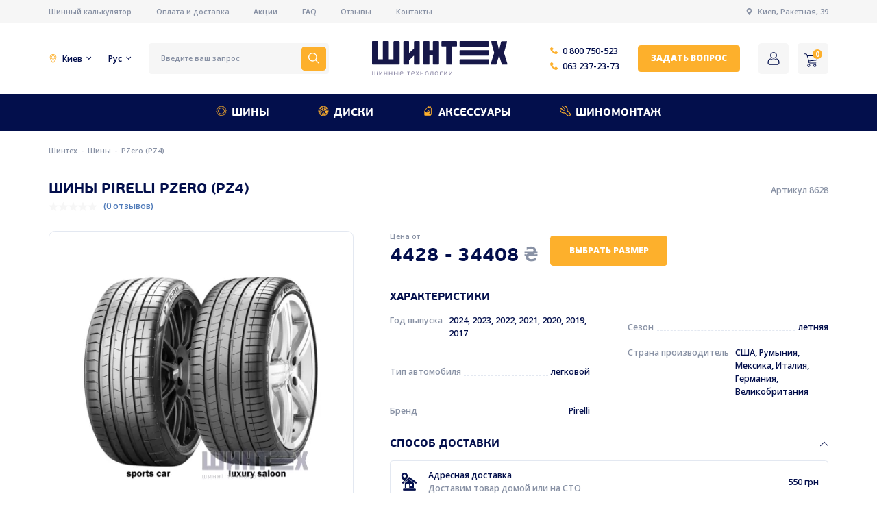

--- FILE ---
content_type: text/html; charset=UTF-8
request_url: https://shinteh.com.ua/ru/model/shiny-pzero-_pz4_-8628
body_size: 30614
content:
<!DOCTYPE html>
<html lang="ru">
	
	<head>
		<meta charset="UTF-8">
<meta name="viewport" content="width=device-width, initial-scale=1, maximum-scale=1">
<meta name="csrf-token" content="e9tJoA4HTNqCxE7IFOt7q2K9IcdL6sVT9BcxRRp3">

<link rel="shortcut icon" href="/images/favicon.jpg" type="image/x-icon">


	<meta property="og:image" content="https://shinteh.com.ua/images/og.jpeg">

<meta property="og:type" content="website" />
<meta property="og:url" content="https://shinteh.com.ua/ru/model/shiny-pzero-_pz4_-8628" />
<meta property="og:image" content="https://shinteh.com.ua/images/og.jpeg" />
<meta property="twitter:image" content="https://shinteh.com.ua/images/og.jpeg" />
<meta property="og:site_name" content="Shinteh" />

<meta name="google-site-verification" content="R5rooi7AgRXrNGN6Hq2juGI0DjQtKCuCbTsniG65jm4" />

<!-- Google tag (gtag.js) 
	
<script async src="https://www.googletagmanager.com/gtag/js?id=G-GE5HECTKHT"></script>
<script>
  window.dataLayer = window.dataLayer || [];
  function gtag(){dataLayer.push(arguments);}
  gtag('js', new Date());

  gtag('config', 'G-GE5HECTKHT');
</script>
 Google Tag Manager -->
<script>/*(function(w,d,s,l,i){w[l]=w[l]||[];w[l].push({'gtm.start':
	new Date().getTime(),event:'gtm.js'});var f=d.getElementsByTagName(s)[0],
	j=d.createElement(s),dl=l!='dataLayer'?'&l='+l:'';j.async=true;j.src=
	'https://www.googletagmanager.com/gtm.js?id='+i+dl;f.parentNode.insertBefore(j,f);
	})(window,document,'script','dataLayer','GTM-KKM7G6RK');*/</script>
	<!-- End Google Tag Manager -->





<script>
	// if (navigator.serviceWorker.controller) {
	// 	console.log('[PWA Builder] active service worker found, no need to register')
	// } else {
	// 	console.log(1)
	// 	navigator.serviceWorker.register('/sw.js', {
	// 		scope: './'
	// 	}).then(function(reg) {

	// 	});
	// }

	// if ('serviceWorker' in navigator) {
    //     navigator.serviceWorker.register('/sw.js', {
    //         scope: '.' // THIS IS REQUIRED FOR RUNNING A PROGRESSIVE WEB APP FROM A NON_ROOT PATH
    //     }).then(function(registration) {
    //         // Registration was successful
    //         // console.log('ServiceWorker registration successful with scope: ', registration.scope);
    //     }, function(err) {
    //         // registration failed :(
    //         // console.log('ServiceWorker registration failed: ', err);
    //     });
    // }
</script>

			<link rel="alternate" hreflang="ru-ua" href="https://shinteh.com.ua/ru/model/shiny-pzero-_pz4_-8628"/>
			<link rel="alternate" hreflang="uk-ua" href="https://shinteh.com.ua/model/shiny-pzero-_pz4_-8628"/>
	<link rel="alternate" href="https://shinteh.com.ua/ru/model/shiny-pzero-_pz4_-8628" hreflang="x-default" />


<script>
	var is_mobile = false

	var lang = document.querySelector('html').getAttribute('lang')

	if (lang === 'uk')  {
		lang = ''
	} else {
		lang = '/' + lang;
	} 

</script>

<link rel="preload" href="/fonts/PFBeauSansPro-Bold.woff" as="font" type="font/woff" crossorigin>


<link rel="preconnect" href="https://fonts.googleapis.com">
<link rel="preconnect" href="https://fonts.gstatic.com" crossorigin>
<link href="https://fonts.googleapis.com/css2?family=Open+Sans:wght@400;500;600;700;800&family=Source+Sans+Pro&display=swap" rel="stylesheet">

<style>

	@font-face {
		font-family: 'PF BeauSans Pro';
		src: local('PF BeauSans Pro'), url('/fonts/PFBeauSansPro-Bold.woff') format('woff');
		font-weight: bold;
		font-style: normal;
		font-display: swap;
	}

	/* @font-face {
		font-family: 'PF BeauSans Pro';
		src: url('/fonts/PFBeauSansPro-Regular.ttf') format('truetype');
		font-weight: normal;
		font-style: normal;
		font-display: swap;
	} */
</style>


<!-- Google Tag Manager -->
<script>
setTimeout(()=>{
	(function(w,d,s,l,i){w[l]=w[l]||[];w[l].push({'gtm.start':
	new Date().getTime(),event:'gtm.js'});var f=d.getElementsByTagName(s)[0],
	j=d.createElement(s),dl=l!='dataLayer'?'&l='+l:'';j.async=true;j.src=
	'https://www.googletagmanager.com/gtm.js?id='+i+dl;f.parentNode.insertBefore(j,f);
	})(window,document,'script','dataLayer','GTM-M26L2BZ');
}, 4000)
</script>
	<!-- End Google Tag Manager -->


<script type="application/ld+json">
{
 "@context": "http://schema.org",
 "@type": "Organization",
 "name": "Шинтех",
 "url": "https://shinteh.com.ua/",
 "logo": "https://shinteh.com.ua/photos/1/shinteh_UKR.svg",
 "email": "info@shinteh.com",
 "description": "Шинтех - официальный партнер компаний-лидеров по производству автомобильных шин.",
  "address": [{
    "@type": "PostalAddress",
    "streetAddress": "улица Ракетная 39",
    "addressLocality": "Киев",
    "addressCountry": "Украина"
    }],
"contactPoint": [
			{
		"@type": "ContactPoint",
		"telephone": "0800750523",
		"contactType": "customer service"
		}
		,			{
		"@type": "ContactPoint",
		"telephone": "+380632372373",
		"contactType": "customer service"
		}
			]
}
</script>

<script type="application/ld+json">
 {
 "@context": "http://schema.org",
 "@type": "Store",
 "name": "Шинтех",
 "image": "https://shinteh.com.ua/photos/1/shinteh_UKR.svg",
 "openingHoursSpecification": [
 {
 "@type": "OpeningHoursSpecification",
 "dayOfWeek": [
			"Понедельник"
		,			"Вторник"
		,			"Среда"
		,			"Четверг"
		,			"Пятница"
			 ],
 "opens": "09:00",
 "closes": "18:00"
 },
 {
 "@type": "OpeningHoursSpecification",
 "dayOfWeek": [
			"Суббота"
			 ],
 "opens": "10:00",
 "closes": "16:00"
}],
"telephone": "+380442372373",
"address": {
"@type": "PostalAddress",
"streetAddress": "улица Ракетная 39",
"addressLocality": "Киев",
"addressCountry": "Украина"
},
"geo": {
        "@type": "GeoCoordinates",
        "latitude": 50.383694,
        "longitude": 30.543764
     }
}
</script>
		<title>Шины Pirelli PZero (PZ4) - купить в Украине, обзор, цена, отзывы - Шинтех</title>
		<meta name="description" content="Шины Pirelli PZero (PZ4) в Украине ✅ Акции, Скидки, Быстрая доставка 🚘 Заказать шины и диски в Шинтех 🔥 +380(63) 237-23-73">
		<meta name="keywords" content="">
		
		
		
		
		
		
		<link rel='stylesheet' href='/css/cache/catalog_model670e257f1543dc3f110aa1dc58e3f386.css?v=1567694342'>
        
	</head>

	<body style="--width: 0;" id="transition_disabled">

		<!-- Google Tag Manager (noscript) -->
		<noscript>
			<iframe src="https://www.googletagmanager.com/ns.html?id=GTM-M26L2BZ" height="0" width="0" style="display:none;visibility:hidden">
			</iframe>
		</noscript>
	<!-- End Google Tag Manager (noscript) -->
	<!-- Google Tag Manager (noscript) -->
<!--<noscript><iframe src="https://www.googletagmanager.com/ns.html?id=GTM-KKM7G6RK"
	height="0" width="0" style="display:none;visibility:hidden"></iframe></noscript>-->
	<!-- End Google Tag Manager (noscript) -->

		<div class="first-header desktop">
	<div class="container">
		<div class="first-header-inner">
			
			<div class="first-header-links">
									<a href="/ru/calculator" class="small-text-for-smt color-grey first-header-link">
						Шинный калькулятор
					</a>
									<a href="/ru/delivery" class="small-text-for-smt color-grey first-header-link">
						Оплата и доставка
					</a>
									<a href="/ru/blog/discounts" class="small-text-for-smt color-grey first-header-link">
						Акции
					</a>
									<a href="/ru/faq" class="small-text-for-smt color-grey first-header-link">
						FAQ
					</a>
									<a href="/ru/reviews" class="small-text-for-smt color-grey first-header-link">
						Отзывы
					</a>
									<a href="/ru/contacts" class="small-text-for-smt color-grey first-header-link">
						Контакты
					</a>
							</div>

			<div class="first-header-address">
				<svg class="first-header-address-svg" width="12" height="12" viewBox="0 0 12 12" fill="none" xmlns="http://www.w3.org/2000/svg">
					<path d="M6.15136 0.00250112C3.71441 -0.0796255 1.71313 1.87139 1.71313 4.28979C1.71313 7.03441 4.34703 9.02627 5.82332 11.8908C5.89828 12.0363 6.10765 12.0365 6.18286 11.891C7.51838 9.31352 9.80096 7.58514 10.224 5.10199C10.662 2.53242 8.75647 0.0903287 6.15136 0.00250112ZM6.00288 6.53679C4.76192 6.53679 3.75588 5.53074 3.75588 4.28979C3.75588 3.04885 4.76194 2.04279 6.00288 2.04279C7.24385 2.04279 8.2499 3.04885 8.2499 4.28979C8.2499 5.53074 7.24385 6.53679 6.00288 6.53679Z" fill="#8992A5"/>
					<clipPath>
						<rect width="12" height="12" fill="white"/>
					</clipPath>
				</svg>
				<a href="https://shinteh.com.ua/contacts" target="_blank" class="small-text-for-smt color-grey">
					Киев, Ракетная, 39
				</a>				
			</div>
		</div>
	</div>
</div>

<header class="desktop">
	<div class="container">
		<div class="header-inner">

			<div class="extra-text color-main header-selector header-selector-city-wrapper">
				<svg class="city-svg" width="14" height="14" viewBox="0 0 14 14" fill="none" xmlns="http://www.w3.org/2000/svg">
					<path d="M6.99977 2.12329C5.31718 2.12329 3.94824 3.49218 3.94824 5.17477C3.94824 6.85735 5.31718 8.22624 6.99977 8.22624C8.68236 8.22624 10.0513 6.85735 10.0513 5.17477C10.0513 3.49218 8.68236 2.12329 6.99977 2.12329ZM6.99977 7.40541C5.76976 7.40541 4.76902 6.40472 4.76902 5.17471C4.76902 3.9447 5.76976 2.94407 6.99977 2.94407C8.22978 2.94407 9.23053 3.94475 9.23053 5.17477C9.23053 6.40478 8.22984 7.40541 6.99977 7.40541Z" fill="#FDB02C"/>
					<path d="M6.99968 0C4.14645 0 1.8252 2.32126 1.8252 5.17449C1.8252 6.81998 3.20519 9.27152 4.02777 10.5863C4.56899 11.4514 5.15059 12.2747 5.66538 12.9045C6.49168 13.9153 6.78743 13.9999 6.99974 13.9999C7.21522 13.9999 7.49445 13.9153 8.31818 12.9039C8.83412 12.2703 9.41599 11.4475 9.95666 10.587C10.7849 9.26895 12.1742 6.81303 12.1742 5.17443C12.1742 2.32126 9.85297 0 6.99968 0ZM9.38764 9.94795C8.32633 11.6706 7.35196 12.8347 6.99481 13.1319C6.63581 12.8439 5.67725 11.7075 4.60111 9.95336C3.35862 7.92797 2.64602 6.18612 2.64602 5.17449C2.64597 2.77383 4.59903 0.820774 6.99968 0.820774C9.40034 0.820774 11.3534 2.77383 11.3534 5.17449C11.3535 6.18032 10.6369 7.92014 9.38764 9.94795Z" fill="#FDB02C"/>
				</svg>
				<span class="header-selector-city">
					Киев
				</span>	
				<div class="header-cities">
					<div class="header-cities-inner">
						<div class="small-text-for-smt color-main header-city active">Киев</div>
													<div class="small-text-for-smt color-main header-city" onclick="set_region(this, '/ru/api/set-region')">Винница</div>						
													<div class="small-text-for-smt color-main header-city" onclick="set_region(this, '/ru/api/set-region')">Днепр</div>						
													<div class="small-text-for-smt color-main header-city" onclick="set_region(this, '/ru/api/set-region')">Донецк</div>						
													<div class="small-text-for-smt color-main header-city" onclick="set_region(this, '/ru/api/set-region')">Житомир</div>						
													<div class="small-text-for-smt color-main header-city" onclick="set_region(this, '/ru/api/set-region')">Запорожье</div>						
													<div class="small-text-for-smt color-main header-city" onclick="set_region(this, '/ru/api/set-region')">Ивано-Франковск</div>						
													<div class="small-text-for-smt color-main header-city" onclick="set_region(this, '/ru/api/set-region')">Кировоград</div>						
													<div class="small-text-for-smt color-main header-city" onclick="set_region(this, '/ru/api/set-region')">Луганск</div>						
													<div class="small-text-for-smt color-main header-city" onclick="set_region(this, '/ru/api/set-region')">Луцк</div>						
													<div class="small-text-for-smt color-main header-city" onclick="set_region(this, '/ru/api/set-region')">Львов</div>						
													<div class="small-text-for-smt color-main header-city" onclick="set_region(this, '/ru/api/set-region')">Мариуполь</div>						
													<div class="small-text-for-smt color-main header-city" onclick="set_region(this, '/ru/api/set-region')">Николаев</div>						
													<div class="small-text-for-smt color-main header-city" onclick="set_region(this, '/ru/api/set-region')">Одесса</div>						
													<div class="small-text-for-smt color-main header-city" onclick="set_region(this, '/ru/api/set-region')">Полтава</div>						
													<div class="small-text-for-smt color-main header-city" onclick="set_region(this, '/ru/api/set-region')">Ровно</div>						
													<div class="small-text-for-smt color-main header-city" onclick="set_region(this, '/ru/api/set-region')">Севастополь</div>						
													<div class="small-text-for-smt color-main header-city" onclick="set_region(this, '/ru/api/set-region')">Сумы</div>						
													<div class="small-text-for-smt color-main header-city" onclick="set_region(this, '/ru/api/set-region')">Тернополь</div>						
													<div class="small-text-for-smt color-main header-city" onclick="set_region(this, '/ru/api/set-region')">Ужгород</div>						
													<div class="small-text-for-smt color-main header-city" onclick="set_region(this, '/ru/api/set-region')">Харьков</div>						
													<div class="small-text-for-smt color-main header-city" onclick="set_region(this, '/ru/api/set-region')">Херсон</div>						
													<div class="small-text-for-smt color-main header-city" onclick="set_region(this, '/ru/api/set-region')">Хмельницкий</div>						
													<div class="small-text-for-smt color-main header-city" onclick="set_region(this, '/ru/api/set-region')">Черкассы</div>						
													<div class="small-text-for-smt color-main header-city" onclick="set_region(this, '/ru/api/set-region')">Чернигов</div>						
													<div class="small-text-for-smt color-main header-city" onclick="set_region(this, '/ru/api/set-region')">Черновцы</div>						
											</div>
				</div>
			</div>
			<div class="extra-text color-main header-selector header-langs">
				Рус
				<div class="langs">
											<a href="https://shinteh.com.ua/ru/model/shiny-pzero-_pz4_-8628" class="small-text-for-smt color-main lang">Рус</a>
											<a href="https://shinteh.com.ua/model/shiny-pzero-_pz4_-8628" class="small-text-for-smt color-main lang">Укр</a>
									</div>
			</div>

			<div class="search-form" onclick="openModal('search')">
				<input type="text" class="small-text-for-smt color-grey input-search" placeholder="Введите ваш запрос" required>
				<button class="search-btn">
					<svg class="search-btn-svg" width="18" height="18" viewBox="0 0 18 18" fill="none" xmlns="http://www.w3.org/2000/svg">
						<path d="M17.8901 16.8296L12.6613 11.6007C13.653 10.3764 14.25 8.81977 14.25 7.12503C14.25 3.19631 11.0537 0 7.12499 0C3.19627 0 0 3.19631 0 7.12503C0 11.0537 3.19631 14.2501 7.12503 14.2501C8.81977 14.2501 10.3764 13.653 11.6007 12.6613L16.8296 17.8902C16.9761 18.0366 17.2135 18.0366 17.36 17.8902L17.8902 17.3599C18.0366 17.2135 18.0366 16.976 17.8901 16.8296ZM7.12503 12.75C4.02322 12.75 1.50001 10.2268 1.50001 7.12503C1.50001 4.02322 4.02322 1.50001 7.12503 1.50001C10.2268 1.50001 12.75 4.02322 12.75 7.12503C12.75 10.2268 10.2268 12.75 7.12503 12.75Z" fill="white"/>
					</svg>
				</button>
			</div>

			<a href="/ru">
				<img src="/images/logo.svg" alt="Shinteh" title="Shinteh" class="logo">
			</a>

			<div class="header-phones">
									<a href="tel:0800750523" class="extra-text color-main header-phone">
						<svg class="header-phone-svg" width="12" height="12" viewBox="0 0 12 12" fill="none" xmlns="http://www.w3.org/2000/svg">
							<path d="M11.6735 8.80679L9.99885 7.13215C9.40077 6.53407 8.38403 6.77332 8.14479 7.55081C7.96537 8.08911 7.36728 8.38815 6.82901 8.26851C5.63284 7.96947 4.01801 6.41445 3.71897 5.15847C3.53954 4.62018 3.89839 4.02209 4.43667 3.84269C5.21418 3.60346 5.45341 2.58671 4.85533 1.98863L3.18069 0.313994C2.70222 -0.104665 1.98452 -0.104665 1.56586 0.313994L0.429504 1.45035C-0.706856 2.64652 0.549121 5.81637 3.36012 8.62736C6.17111 11.4384 9.34096 12.7542 10.5371 11.558L11.6735 10.4216C12.0922 9.94315 12.0922 9.22544 11.6735 8.80679Z" fill="#FDB02C"/>
							<clipPath>
								<rect width="12" height="12" fill="white"/>
							</clipPath>
						</svg>					
						0 800 750-523
					</a>
									<a href="tel:0632372373" class="extra-text color-main header-phone">
						<svg class="header-phone-svg" width="12" height="12" viewBox="0 0 12 12" fill="none" xmlns="http://www.w3.org/2000/svg">
							<path d="M11.6735 8.80679L9.99885 7.13215C9.40077 6.53407 8.38403 6.77332 8.14479 7.55081C7.96537 8.08911 7.36728 8.38815 6.82901 8.26851C5.63284 7.96947 4.01801 6.41445 3.71897 5.15847C3.53954 4.62018 3.89839 4.02209 4.43667 3.84269C5.21418 3.60346 5.45341 2.58671 4.85533 1.98863L3.18069 0.313994C2.70222 -0.104665 1.98452 -0.104665 1.56586 0.313994L0.429504 1.45035C-0.706856 2.64652 0.549121 5.81637 3.36012 8.62736C6.17111 11.4384 9.34096 12.7542 10.5371 11.558L11.6735 10.4216C12.0922 9.94315 12.0922 9.22544 11.6735 8.80679Z" fill="#FDB02C"/>
							<clipPath>
								<rect width="12" height="12" fill="white"/>
							</clipPath>
						</svg>					
						063 237-23-73
					</a>
							</div>

			<div class="btn small-btn-text color-white btn-yellow btn-small btn-header" onclick="open_callback_modal()">
        Задать вопрос
    </div>


			<div class="header-btns">


				<a class="header-btn"  
											onclick="open_login_modal()" 
					 
				>

					<svg class="header-btn-icon" width="24" height="24" viewBox="0 0 24 24" fill="none" xmlns="http://www.w3.org/2000/svg">
						<path d="M11.9998 11.9999C13.4652 11.9999 14.7339 11.4743 15.7709 10.4374C16.8075 9.40058 17.3332 8.13199 17.3332 6.66642C17.3332 5.20135 16.8076 3.9326 15.7707 2.89546C14.7338 1.85883 13.465 1.33325 11.9998 1.33325C10.5343 1.33325 9.26577 1.85883 8.229 2.89563C7.19224 3.93243 6.6665 5.20118 6.6665 6.66642C6.6665 8.13199 7.19224 9.40074 8.229 10.4375C9.26611 11.4742 10.5348 11.9999 11.9998 11.9999ZM9.14667 3.81315C9.94219 3.0176 10.8754 2.6309 11.9998 2.6309C13.1241 2.6309 14.0575 3.0176 14.8532 3.81315C15.6487 4.60887 16.0356 5.54228 16.0356 6.66642C16.0356 7.79089 15.6487 8.72413 14.8532 9.51985C14.0575 10.3156 13.1241 10.7023 11.9998 10.7023C10.8757 10.7023 9.94253 10.3154 9.14667 9.51985C8.35098 8.7243 7.96411 7.79089 7.96411 6.66642C7.96411 5.54228 8.35098 4.60887 9.14667 3.81315Z" fill="#030F4C"/>
						<path d="M21.288 17.8993C21.2578 17.4973 21.1966 17.0587 21.1067 16.5956C21.0159 16.129 20.8989 15.6879 20.759 15.2847C20.6142 14.868 20.4177 14.4565 20.1745 14.0622C19.9224 13.6529 19.626 13.2965 19.2935 13.0032C18.9458 12.6964 18.5201 12.4498 18.0278 12.2698C17.5372 12.0908 16.9935 12.0002 16.4119 12.0002C16.1835 12.0002 15.9627 12.0866 15.5361 12.3427C15.2735 12.5006 14.9664 12.6832 14.6237 12.8852C14.3306 13.0574 13.9335 13.2188 13.4431 13.3648C12.9647 13.5076 12.4788 13.58 11.9992 13.58C11.5198 13.58 11.034 13.5076 10.5552 13.3648C10.0653 13.2189 9.6681 13.0576 9.37552 12.8853C9.036 12.6853 8.72874 12.5026 8.46227 12.3425C8.03604 12.0864 7.81515 12 7.58675 12C7.00501 12 6.4615 12.0908 5.97108 12.27C5.47912 12.4496 5.05323 12.6963 4.70517 13.0034C4.37265 13.2968 4.07631 13.6531 3.82436 14.0622C3.58145 14.4565 3.38481 14.8679 3.24006 15.2849C3.10025 15.6881 2.98332 16.129 2.89251 16.5956C2.80238 17.0581 2.74144 17.4968 2.71123 17.8998C2.68153 18.2938 2.6665 18.7039 2.6665 19.1182C2.6665 20.1953 3.03778 21.0673 3.76991 21.7103C4.49299 22.3449 5.44959 22.6667 6.61325 22.6667H17.3865C18.5498 22.6667 19.5064 22.3449 20.2296 21.7103C20.9619 21.0677 21.3332 20.1955 21.3332 19.1181C21.333 18.7023 21.3178 18.2923 21.288 17.8993ZM19.3256 20.8343C18.8478 21.2537 18.2135 21.4575 17.3863 21.4575H6.61325C5.78587 21.4575 5.15155 21.2537 4.67393 20.8344C4.20536 20.4231 3.97765 19.8616 3.97765 19.1182C3.97765 18.7316 3.99148 18.3499 4.01913 17.9834C4.0461 17.6239 4.10124 17.2289 4.183 16.8092C4.26374 16.3947 4.3665 16.0057 4.48872 15.6536C4.60599 15.3159 4.76594 14.9815 4.96429 14.6595C5.1536 14.3525 5.37141 14.0891 5.61176 13.8769C5.83657 13.6784 6.11993 13.516 6.45382 13.3941C6.76262 13.2814 7.10965 13.2197 7.48638 13.2104C7.5323 13.2329 7.61407 13.2759 7.74653 13.3555C8.01606 13.5175 8.32674 13.7023 8.67019 13.9046C9.05733 14.1323 9.55612 14.3379 10.152 14.5153C10.7613 14.6969 11.3826 14.7892 11.9993 14.7892C12.6161 14.7892 13.2376 14.6969 13.8465 14.5154C14.4429 14.3377 14.9415 14.1323 15.3292 13.9043C15.6807 13.6972 15.9826 13.5177 16.2522 13.3555C16.3846 13.2761 16.4664 13.2329 16.5123 13.2104C16.8892 13.2197 17.2362 13.2814 17.5452 13.3941C17.8789 13.516 18.1623 13.6786 18.3871 13.8769C18.6274 14.089 18.8453 14.3523 19.0346 14.6596C19.2331 14.9815 19.3932 15.3161 19.5103 15.6534C19.6327 16.006 19.7356 16.3949 19.8162 16.809C19.8978 17.2295 19.9531 17.6246 19.9801 17.9836V17.9839C20.0079 18.3489 20.0219 18.7305 20.0221 19.1182C20.0219 19.8617 19.7942 20.4231 19.3256 20.8343Z" fill="#030F4C"/>
					</svg>
				</a>

				<div class="header-btn header-cart" onclick="open_modal_cart()">
					<svg class="header-btn-icon" width="22" height="22" viewBox="0 0 22 22" fill="none" xmlns="http://www.w3.org/2000/svg">
						<path d="M7.01795 17.1121C5.74946 17.1121 4.72119 18.1404 4.72119 19.4088C4.72119 20.6773 5.74951 21.7056 7.01795 21.7056C8.28645 21.7056 9.31471 20.6773 9.31471 19.4088C9.31476 18.1404 8.28645 17.1121 7.01795 17.1121ZM7.01795 20.6848C6.31324 20.6848 5.74199 20.1136 5.74199 19.4089C5.74199 18.7042 6.31324 18.1329 7.01795 18.1329C7.72266 18.1329 8.29392 18.7042 8.29392 19.4089C8.29397 20.1136 7.72266 20.6848 7.01795 20.6848Z" fill="#030F4C"/>
						<path d="M16.7157 17.1121C15.4472 17.1121 14.4189 18.1404 14.4189 19.4088C14.4189 20.6773 15.4473 21.7056 16.7157 21.7056C17.9842 21.7056 19.0125 20.6773 19.0125 19.4088C19.0125 18.1404 17.9842 17.1121 16.7157 17.1121ZM16.7157 20.6848C16.011 20.6848 15.4397 20.1136 15.4397 19.4089C15.4397 18.7042 16.011 18.1329 16.7157 18.1329C17.4204 18.1329 17.9917 18.7042 17.9917 19.4089C17.9917 20.1136 17.4204 20.6848 16.7157 20.6848Z" fill="#030F4C"/>
						<path d="M21.896 3.71412C21.7897 3.59802 21.6443 3.52533 21.4877 3.50995L4.8743 3.28027L4.41494 1.87667C4.09134 0.938376 3.21268 0.304936 2.22022 0.294434H0.510397C0.228504 0.294434 0 0.522937 0 0.80483C0 1.08672 0.228504 1.31523 0.510397 1.31523H2.22022C2.77517 1.32749 3.26383 1.68382 3.44519 2.20843L6.68621 11.9825L6.43104 12.5694C6.14641 13.3034 6.23189 14.1295 6.66071 14.7897C7.08543 15.438 7.79996 15.8382 8.57471 15.8615H18.5019C18.7838 15.8615 19.0123 15.633 19.0123 15.3511C19.0123 15.0692 18.7838 14.8407 18.5019 14.8407H8.57467C8.13715 14.8298 7.73441 14.5996 7.50283 14.2282C7.27383 13.8614 7.22679 13.4095 7.37524 13.0033L7.57942 12.5439L18.3233 11.421C19.5034 11.291 20.4742 10.4327 20.7477 9.27734L21.9726 4.14788C22.0278 4.00017 21.9985 3.83404 21.896 3.71412ZM19.7524 9.04772C19.5867 9.79145 18.9552 10.34 18.1957 10.4003L7.57942 11.4976L5.20606 4.30106L20.8497 4.53074L19.7524 9.04772Z" fill="#030F4C"/>
						<clipPath>
							<rect width="22" height="22" fill="white"/>
						</clipPath>
					</svg>
					<div class="header-cart-count">0</div>
				</div>
			</div>

		</div>
	</div>
</header>

<div class="header-menu desktop">
	<div class="container">
		<div class="header-menu-inner">

							<div class="header-menu-item-wrapper  with-back ">
					<a href="/ru/products/shiny" class="h4 color-white header-menu-item">
						<img src="/photos/1/menu1.svg" alt="Шины" title="Шины" class="header-menu-item-svg">
						Шины
					</a>
											<div class="menu-hovered">
							
							<div class="menu-hovered-cols">

																	<div class="menu-hovered-col">
										<div class="subtitle color-grey menu-hovered-subtitle">Бренды</div>
										
																					<div class="menu-hovered-links-block">
																									<div class="menu-hovered-links">
																													<a href="/ru/products/shiny/brand--apollo" class="main-text color-main menu-hovered-link">
																Apollo
															</a>										
																													<a href="/ru/products/shiny/brand--barum" class="main-text color-main menu-hovered-link">
																Barum
															</a>										
																													<a href="/ru/products/shiny/brand--bridgestone" class="main-text color-main menu-hovered-link">
																Bridgestone
															</a>										
																													<a href="/ru/products/shiny/brand--continental" class="main-text color-main menu-hovered-link">
																Continental
															</a>										
																													<a href="/ru/products/shiny/brand--fulda" class="main-text color-main menu-hovered-link">
																Fulda
															</a>										
																													<a href="/ru/products/shiny/brand--general-tire" class="main-text color-main menu-hovered-link">
																General Tire
															</a>										
																													<a href="/ru/products/shiny/brand--gislaved" class="main-text color-main menu-hovered-link">
																Gislaved
															</a>										
																													<a href="/ru/products/shiny/brand--goodyear" class="main-text color-main menu-hovered-link">
																Goodyear
															</a>										
																											</div>
																									<div class="menu-hovered-links">
																													<a href="/ru/products/shiny/brand--hankook" class="main-text color-main menu-hovered-link">
																Hankook
															</a>										
																													<a href="/ru/products/shiny/brand--laufenn" class="main-text color-main menu-hovered-link">
																Laufenn
															</a>										
																													<a href="/ru/products/shiny/brand--matador" class="main-text color-main menu-hovered-link">
																Matador
															</a>										
																													<a href="/ru/products/shiny/brand--michelin" class="main-text color-main menu-hovered-link">
																Michelin
															</a>										
																													<a href="/ru/products/shiny/brand--nexen" class="main-text color-main menu-hovered-link">
																Nexen
															</a>										
																													<a href="/ru/products/shiny/brand--petlas" class="main-text color-main menu-hovered-link">
																Petlas
															</a>										
																													<a href="/ru/products/shiny/brand--powertrac" class="main-text color-main menu-hovered-link">
																Powertrac
															</a>										
																													<a href="/ru/products/shiny/brand--roadmarch" class="main-text color-main menu-hovered-link">
																Roadmarch
															</a>										
																											</div>
																							</div>
																			</div>
																	<div class="menu-hovered-col">
										<div class="subtitle color-grey menu-hovered-subtitle">Сезон</div>
										
										
																							<a href="/ru/products/shiny/season--zimnyaya" class="main-text color-main menu-hovered-season-item">
													<img src="/photos/1/snow.svg" alt="Зимние" title="Зимние" class="menu-hovered-season-icon">
													Зимние
												</a>
																							<a href="/ru/products/shiny/season--letnyaya" class="main-text color-main menu-hovered-season-item">
													<img src="/photos/1/sun.svg" alt="Летние" title="Летние" class="menu-hovered-season-icon">
													Летние
												</a>
																							<a href="/ru/products/shiny/season--vsesezonnaya" class="main-text color-main menu-hovered-season-item">
													<img src="/photos/1/allseason.svg" alt="Всесезонные" title="Всесезонные" class="menu-hovered-season-icon">
													Всесезонные
												</a>
											
																			</div>
																	<div class="menu-hovered-col">
										<div class="subtitle color-grey menu-hovered-subtitle">Марка авто</div>
										
																					<div class="menu-hovered-links-block">
																									<div class="menu-hovered-links">
																													<a href="/ru/find/shiny/audi" class="main-text color-main menu-hovered-link">
																Audi
															</a>										
																													<a href="/ru/find/shiny/bmw" class="main-text color-main menu-hovered-link">
																BMW
															</a>										
																													<a href="/ru/find/shiny/chevrolet" class="main-text color-main menu-hovered-link">
																Chevrolet
															</a>										
																													<a href="/ru/find/shiny/chrysler" class="main-text color-main menu-hovered-link">
																Chrysler
															</a>										
																													<a href="/ru/find/shiny/dacia" class="main-text color-main menu-hovered-link">
																Dacia
															</a>										
																													<a href="/ru/find/shiny/daewoo" class="main-text color-main menu-hovered-link">
																Daewoo
															</a>										
																													<a href="/ru/find/shiny/fiat" class="main-text color-main menu-hovered-link">
																Fiat
															</a>										
																													<a href="/ru/find/shiny/geely" class="main-text color-main menu-hovered-link">
																Geely
															</a>										
																											</div>
																									<div class="menu-hovered-links">
																													<a href="/ru/find/shiny/hyundai" class="main-text color-main menu-hovered-link">
																Hyundai
															</a>										
																													<a href="/ru/find/shiny/infiniti" class="main-text color-main menu-hovered-link">
																Infiniti
															</a>										
																													<a href="/ru/find/shiny/kia" class="main-text color-main menu-hovered-link">
																Kia
															</a>										
																													<a href="/ru/find/shiny/mazda" class="main-text color-main menu-hovered-link">
																Mazda
															</a>										
																													<a href="/ru/find/shiny/opel" class="main-text color-main menu-hovered-link">
																Opel
															</a>										
																													<a href="/ru/find/shiny/renault" class="main-text color-main menu-hovered-link">
																Renault
															</a>										
																													<a href="/ru/find/shiny/tesla" class="main-text color-main menu-hovered-link">
																Tesla
															</a>										
																													<a href="/ru/find/shiny/toyota" class="main-text color-main menu-hovered-link">
																Toyota
															</a>										
																											</div>
																							</div>
																			</div>
																	<div class="menu-hovered-col">
										<div class="subtitle color-grey menu-hovered-subtitle">Диаметр</div>
										
										
											<div class="menu-hovered-diameter-items">
																									<a href="/ru/products/shiny/diametr--13" class="extra-text color-main menu-hovered-diameter-item">
														R13
													</a>
																									<a href="/ru/products/shiny/diametr--14" class="extra-text color-main menu-hovered-diameter-item">
														R14
													</a>
																									<a href="/ru/products/shiny/diametr--14c" class="extra-text color-main menu-hovered-diameter-item">
														R14C
													</a>
																									<a href="/ru/products/shiny/diametr--15" class="extra-text color-main menu-hovered-diameter-item">
														R15
													</a>
																									<a href="/ru/products/shiny/diametr--15c" class="extra-text color-main menu-hovered-diameter-item">
														R15C
													</a>
																									<a href="/ru/products/shiny/diametr--16" class="extra-text color-main menu-hovered-diameter-item">
														R16
													</a>
																									<a href="/ru/products/shiny/diametr--16c" class="extra-text color-main menu-hovered-diameter-item">
														R16C
													</a>
																									<a href="/ru/products/shiny/diametr--17" class="extra-text color-main menu-hovered-diameter-item">
														R17
													</a>
																									<a href="/ru/products/shiny/diametr--17c" class="extra-text color-main menu-hovered-diameter-item">
														R17C
													</a>
																									<a href="/ru/products/shiny/diametr--18" class="extra-text color-main menu-hovered-diameter-item">
														R18
													</a>
																									<a href="/ru/products/shiny/diametr--19" class="extra-text color-main menu-hovered-diameter-item">
														R19
													</a>
																									<a href="/ru/products/shiny/diametr--20" class="extra-text color-main menu-hovered-diameter-item">
														R20
													</a>
																									<a href="/ru/products/shiny/diametr--21" class="extra-text color-main menu-hovered-diameter-item">
														R21
													</a>
																									<a href="/ru/products/shiny/diametr--22" class="extra-text color-main menu-hovered-diameter-item">
														R22
													</a>
																									<a href="/ru/products/shiny/" class="extra-text color-main menu-hovered-diameter-item">
														Все диаметры
													</a>
																							</div>

																			</div>
																	<div class="menu-hovered-col">
										<div class="subtitle color-grey menu-hovered-subtitle">Типоразмер</div>
										
																					<div class="menu-hovered-links-block">
																									<div class="menu-hovered-links">
																													<a href="/ru/products/shiny/width--215/height--55/diametr--17" class="main-text color-main menu-hovered-link">
																215/55 R17
															</a>										
																													<a href="/ru/products/shiny/width--225/height--65/diametr--17" class="main-text color-main menu-hovered-link">
																225/65 R17
															</a>										
																													<a href="/ru/products/shiny/width--235/height--65/diametr--17" class="main-text color-main menu-hovered-link">
																235/65 R17
															</a>										
																													<a href="/ru/products/shiny/width--225/height--55/diametr--18" class="main-text color-main menu-hovered-link">
																225/55 R18
															</a>										
																													<a href="/ru/products/shiny/width--235/height--55/diametr--18" class="main-text color-main menu-hovered-link">
																235/55 R18
															</a>										
																													<a href="/ru/products/shiny/width--235/height--60/diametr--18" class="main-text color-main menu-hovered-link">
																235/60 R18
															</a>										
																													<a href="/ru/products/shiny/width--235/height--55/diametr--19" class="main-text color-main menu-hovered-link">
																235/55 R19
															</a>										
																													<a href="/ru/products/shiny/width--255/height--50/diametr--19" class="main-text color-main menu-hovered-link">
																255/50 R19
															</a>										
																											</div>
																									<div class="menu-hovered-links">
																													<a href="/ru/products/shiny/width--255/height--50/diametr--20" class="main-text color-main menu-hovered-link">
																255/50 R20
															</a>										
																													<a href="/ru/products/shiny/width--275/height--45/diametr--21" class="main-text color-main menu-hovered-link">
																275/45 R21
															</a>										
																													<a href="/ru/products/shiny/width--185/height--65/diametr--14" class="main-text color-main menu-hovered-link">
																185/65 R14
															</a>										
																													<a href="/ru/products/shiny/width--185/height--65/diametr--15" class="main-text color-main menu-hovered-link">
																185/65 R15
															</a>										
																													<a href="/ru/products/shiny/width--195/height--65/diametr--15" class="main-text color-main menu-hovered-link">
																195/65 R15
															</a>										
																													<a href="/ru/products/shiny/width--205/height--55/diametr--16" class="main-text color-main menu-hovered-link">
																205/55 R16
															</a>										
																													<a href="/ru/products/shiny/width--215/height--65/diametr--16" class="main-text color-main menu-hovered-link">
																215/65 R16
															</a>										
																											</div>
																							</div>
																			</div>
															</div>

							<a class="btn small-btn-text color-white btn-blue btn-empty btn-100 btn-small btn-menu-hovered" href="/ru/products/shiny" onclick="">
        Все шины
    </a>

						</div>
									</div>
							<div class="header-menu-item-wrapper  with-back ">
					<a href="/ru/products/diski" class="h4 color-white header-menu-item">
						<img src="/photos/1/menu2.svg" alt="Диски" title="Диски" class="header-menu-item-svg">
						Диски
					</a>
											<div class="menu-hovered">
							
							<div class="menu-hovered-cols">

																	<div class="menu-hovered-col">
										<div class="subtitle color-grey menu-hovered-subtitle">Бренды</div>
										
																					<div class="menu-hovered-links-block">
																									<div class="menu-hovered-links">
																													<a href="/ru/products/diski/brand--sportmax-racing" class="main-text color-main menu-hovered-link">
																Sportmax Racing
															</a>										
																													<a href="/ru/products/diski/brand--replica" class="main-text color-main menu-hovered-link">
																Replica
															</a>										
																											</div>
																							</div>
																			</div>
																	<div class="menu-hovered-col">
										<div class="subtitle color-grey menu-hovered-subtitle">Тип</div>
										
																					<div class="menu-hovered-links-block">
																									<div class="menu-hovered-links">
																													<a href="/ru/products/diski/type-disk--litoj" class="main-text color-main menu-hovered-link">
																Литые
															</a>										
																													<a href="/ru/products/diski/type-disk--kovanyj" class="main-text color-main menu-hovered-link">
																Кованые
															</a>										
																													<a href="/ru/products/diski/type-disk--stalnoj" class="main-text color-main menu-hovered-link">
																Стальные
															</a>										
																											</div>
																							</div>
																			</div>
																	<div class="menu-hovered-col">
										<div class="subtitle color-grey menu-hovered-subtitle">Марка авто</div>
										
																					<div class="menu-hovered-links-block">
																									<div class="menu-hovered-links">
																													<a href="/ru/find/diski/audi" class="main-text color-main menu-hovered-link">
																Audi
															</a>										
																													<a href="/ru/find/diski/bmw" class="main-text color-main menu-hovered-link">
																BMW
															</a>										
																													<a href="/ru/find/diski/honda" class="main-text color-main menu-hovered-link">
																Honda
															</a>										
																													<a href="/ru/find/diski/hyundai" class="main-text color-main menu-hovered-link">
																Hyundai
															</a>										
																													<a href="/ru/find/diski/land-rover" class="main-text color-main menu-hovered-link">
																Land Rover
															</a>										
																													<a href="/ru/find/diski/lexus" class="main-text color-main menu-hovered-link">
																Lexus
															</a>										
																													<a href="/ru/find/diski/mazda" class="main-text color-main menu-hovered-link">
																Mazda
															</a>										
																													<a href="/ru/find/diski/mercedes-benz" class="main-text color-main menu-hovered-link">
																Mercedes-Benz
															</a>										
																											</div>
																									<div class="menu-hovered-links">
																													<a href="/ru/find/diski/mitsubishi" class="main-text color-main menu-hovered-link">
																Mitsubishi
															</a>										
																													<a href="/ru/find/diski/nissan" class="main-text color-main menu-hovered-link">
																Nissan
															</a>										
																													<a href="/ru/find/diski/porsche" class="main-text color-main menu-hovered-link">
																Porsche
															</a>										
																													<a href="/ru/find/diski/skoda" class="main-text color-main menu-hovered-link">
																Skoda
															</a>										
																													<a href="/ru/find/diski/toyota" class="main-text color-main menu-hovered-link">
																Toyota
															</a>										
																													<a href="/ru/find/diski/volkswagen" class="main-text color-main menu-hovered-link">
																Volkswagen
															</a>										
																													<a href="/ru/find/diski/volvo" class="main-text color-main menu-hovered-link">
																Volvo
															</a>										
																											</div>
																							</div>
																			</div>
																	<div class="menu-hovered-col">
										<div class="subtitle color-grey menu-hovered-subtitle">Диски по диаметру</div>
										
										
											<div class="menu-hovered-diameter-items">
																									<a href="/ru/products/diski/diametr--13" class="extra-text color-main menu-hovered-diameter-item">
														R13
													</a>
																									<a href="/ru/products/diski/diametr--14" class="extra-text color-main menu-hovered-diameter-item">
														R14
													</a>
																									<a href="/ru/products/diski/diametr--15" class="extra-text color-main menu-hovered-diameter-item">
														R15
													</a>
																									<a href="/ru/products/diski/diametr--16" class="extra-text color-main menu-hovered-diameter-item">
														R16
													</a>
																									<a href="/ru/products/diski/diametr--17" class="extra-text color-main menu-hovered-diameter-item">
														R17
													</a>
																									<a href="/ru/products/diski/diametr--17-5" class="extra-text color-main menu-hovered-diameter-item">
														R17.5
													</a>
																									<a href="/ru/products/diski/diametr--18" class="extra-text color-main menu-hovered-diameter-item">
														R18
													</a>
																									<a href="/ru/products/diski/diametr--19" class="extra-text color-main menu-hovered-diameter-item">
														R19
													</a>
																									<a href="/ru/products/diski/diametr--19-5" class="extra-text color-main menu-hovered-diameter-item">
														R19.5
													</a>
																									<a href="/ru/products/diski/diametr--20" class="extra-text color-main menu-hovered-diameter-item">
														R20
													</a>
																									<a href="/ru/products/diski/diametr--21" class="extra-text color-main menu-hovered-diameter-item">
														R21
													</a>
																									<a href="/ru/products/diski/diametr--22" class="extra-text color-main menu-hovered-diameter-item">
														R22
													</a>
																							</div>

																			</div>
																	<div class="menu-hovered-col">
										<div class="subtitle color-grey menu-hovered-subtitle">Размеры</div>
										
																					<div class="menu-hovered-links-block">
																									<div class="menu-hovered-links">
																													<a href="/ru/products/diski/width--6/diametr--14/pcd--4x100" class="main-text color-main menu-hovered-link">
																6xR14 / 4x100
															</a>										
																													<a href="/ru/products/diski/width--6-5/diametr--15/pcd--4x100" class="main-text color-main menu-hovered-link">
																6.5xR15 / 4x100
															</a>										
																													<a href="/ru/products/diski/width--6-5/diametr--15/pcd--5x112" class="main-text color-main menu-hovered-link">
																6.5xR15 / 5x112
															</a>										
																													<a href="/ru/products/diski/width--6-5/diametr--16/pcd--4x108" class="main-text color-main menu-hovered-link">
																6.5xR16 / 4x108
															</a>										
																													<a href="/ru/products/diski/width--7/diametr--16/pcd--5x112" class="main-text color-main menu-hovered-link">
																7xR16 / 5x112
															</a>										
																													<a href="/ru/products/diski/width--7/diametr--16/pcd--5x114-3" class="main-text color-main menu-hovered-link">
																7xR16 / 5x114.3
															</a>										
																													<a href="/ru/products/diski/width--7-5/diametr--17/pcd--5x112" class="main-text color-main menu-hovered-link">
																7.5xR17 / 5x112
															</a>										
																													<a href="/ru/products/diski/width--7-5/diametr--17/pcd--5x114-3" class="main-text color-main menu-hovered-link">
																7.5xR17 / 5x114.3
															</a>										
																											</div>
																									<div class="menu-hovered-links">
																													<a href="/ru/products/diski/diametr--17/pcd--6x139-7/width--7-5" class="main-text color-main menu-hovered-link">
																7.5xR17 / 6x139.7
															</a>										
																													<a href="/ru/products/diski/width--8/diametr--18/pcd--5x112" class="main-text color-main menu-hovered-link">
																8xR18 / 5x112
															</a>										
																													<a href="/ru/products/diski/width--8/diametr--18/pcd--5x114-3" class="main-text color-main menu-hovered-link">
																8xR18 / 5x114.3
															</a>										
																													<a href="/ru/products/diski/width--8/diametr--18/pcd--5x120" class="main-text color-main menu-hovered-link">
																8xR18 / 5x120
															</a>										
																													<a href="/ru/products/diski/width--8-5/diametr--20/pcd--5x112" class="main-text color-main menu-hovered-link">
																8.5xR20 / 5x112
															</a>										
																													<a href="/ru/products/diski/diametr--20/pcd--5x150/width--8-5" class="main-text color-main menu-hovered-link">
																8.5xR20 / 5x150
															</a>										
																													<a href="/ru/products/diski/diametr--20/pcd--6x139-7/width--8-5" class="main-text color-main menu-hovered-link">
																8.5xR20 / 6x139.7
															</a>										
																											</div>
																							</div>
																			</div>
															</div>

							<a class="btn small-btn-text color-white btn-blue btn-empty btn-100 btn-small btn-menu-hovered" href="/ru/products/diski" onclick="">
        Все диски
    </a>

						</div>
									</div>
							<div class="header-menu-item-wrapper ">
					<a href="/ru/products/aksessuary" class="h4 color-white header-menu-item">
						<img src="/photos/1/menu3.svg" alt="Аксессуары" title="Аксессуары" class="header-menu-item-svg">
						Аксессуары
					</a>
									</div>
							<div class="header-menu-item-wrapper ">
					<a href="/ru/fitting" class="h4 color-white header-menu-item">
						<img src="/photos/1/menu4.svg" alt="Шиномонтаж" title="Шиномонтаж" class="header-menu-item-svg">
						Шиномонтаж
					</a>
									</div>
			
		</div>
	</div>
</div>

<header class="header mobile">

	<a href="/ru" class="logo-wrapper">
		<img src="/images/logo.svg" alt="Shinteh" title="Shinteh" class="logo">
	</a>

	<div class="header-btn header-cart" onclick="open_modal_cart()">
		<svg class="header-btn-icon" width="22" height="22" viewBox="0 0 22 22" fill="none" xmlns="http://www.w3.org/2000/svg">
			<path d="M7.01795 17.1121C5.74946 17.1121 4.72119 18.1404 4.72119 19.4088C4.72119 20.6773 5.74951 21.7056 7.01795 21.7056C8.28645 21.7056 9.31471 20.6773 9.31471 19.4088C9.31476 18.1404 8.28645 17.1121 7.01795 17.1121ZM7.01795 20.6848C6.31324 20.6848 5.74199 20.1136 5.74199 19.4089C5.74199 18.7042 6.31324 18.1329 7.01795 18.1329C7.72266 18.1329 8.29392 18.7042 8.29392 19.4089C8.29397 20.1136 7.72266 20.6848 7.01795 20.6848Z" fill="#030F4C"/>
			<path d="M16.7157 17.1121C15.4472 17.1121 14.4189 18.1404 14.4189 19.4088C14.4189 20.6773 15.4473 21.7056 16.7157 21.7056C17.9842 21.7056 19.0125 20.6773 19.0125 19.4088C19.0125 18.1404 17.9842 17.1121 16.7157 17.1121ZM16.7157 20.6848C16.011 20.6848 15.4397 20.1136 15.4397 19.4089C15.4397 18.7042 16.011 18.1329 16.7157 18.1329C17.4204 18.1329 17.9917 18.7042 17.9917 19.4089C17.9917 20.1136 17.4204 20.6848 16.7157 20.6848Z" fill="#030F4C"/>
			<path d="M21.896 3.71412C21.7897 3.59802 21.6443 3.52533 21.4877 3.50995L4.8743 3.28027L4.41494 1.87667C4.09134 0.938376 3.21268 0.304936 2.22022 0.294434H0.510397C0.228504 0.294434 0 0.522937 0 0.80483C0 1.08672 0.228504 1.31523 0.510397 1.31523H2.22022C2.77517 1.32749 3.26383 1.68382 3.44519 2.20843L6.68621 11.9825L6.43104 12.5694C6.14641 13.3034 6.23189 14.1295 6.66071 14.7897C7.08543 15.438 7.79996 15.8382 8.57471 15.8615H18.5019C18.7838 15.8615 19.0123 15.633 19.0123 15.3511C19.0123 15.0692 18.7838 14.8407 18.5019 14.8407H8.57467C8.13715 14.8298 7.73441 14.5996 7.50283 14.2282C7.27383 13.8614 7.22679 13.4095 7.37524 13.0033L7.57942 12.5439L18.3233 11.421C19.5034 11.291 20.4742 10.4327 20.7477 9.27734L21.9726 4.14788C22.0278 4.00017 21.9985 3.83404 21.896 3.71412ZM19.7524 9.04772C19.5867 9.79145 18.9552 10.34 18.1957 10.4003L7.57942 11.4976L5.20606 4.30106L20.8497 4.53074L19.7524 9.04772Z" fill="#030F4C"/>
			<clipPath>
				<rect width="22" height="22" fill="white"/>
			</clipPath>
		</svg>
		<div class="header-cart-count">0</div>
	</div>

	<div class="toggle">
		<div class="toggle-item"></div>
		<div class="toggle-item"></div>
		<div class="toggle-item"></div>
	</div>

	<div class="mobile menu">
		<div class="menu-cities">
			<div class="extra-text color-main header-selector header-selector-city-wrapper">
				<svg class="city-svg" width="14" height="14" viewBox="0 0 14 14" fill="none" xmlns="http://www.w3.org/2000/svg">
					<path d="M6.99977 2.12329C5.31718 2.12329 3.94824 3.49218 3.94824 5.17477C3.94824 6.85735 5.31718 8.22624 6.99977 8.22624C8.68236 8.22624 10.0513 6.85735 10.0513 5.17477C10.0513 3.49218 8.68236 2.12329 6.99977 2.12329ZM6.99977 7.40541C5.76976 7.40541 4.76902 6.40472 4.76902 5.17471C4.76902 3.9447 5.76976 2.94407 6.99977 2.94407C8.22978 2.94407 9.23053 3.94475 9.23053 5.17477C9.23053 6.40478 8.22984 7.40541 6.99977 7.40541Z" fill="#FDB02C"/>
					<path d="M6.99968 0C4.14645 0 1.8252 2.32126 1.8252 5.17449C1.8252 6.81998 3.20519 9.27152 4.02777 10.5863C4.56899 11.4514 5.15059 12.2747 5.66538 12.9045C6.49168 13.9153 6.78743 13.9999 6.99974 13.9999C7.21522 13.9999 7.49445 13.9153 8.31818 12.9039C8.83412 12.2703 9.41599 11.4475 9.95666 10.587C10.7849 9.26895 12.1742 6.81303 12.1742 5.17443C12.1742 2.32126 9.85297 0 6.99968 0ZM9.38764 9.94795C8.32633 11.6706 7.35196 12.8347 6.99481 13.1319C6.63581 12.8439 5.67725 11.7075 4.60111 9.95336C3.35862 7.92797 2.64602 6.18612 2.64602 5.17449C2.64597 2.77383 4.59903 0.820774 6.99968 0.820774C9.40034 0.820774 11.3534 2.77383 11.3534 5.17449C11.3535 6.18032 10.6369 7.92014 9.38764 9.94795Z" fill="#FDB02C"/>
				</svg>
				<span class="header-selector-city">
					Киев
				</span>	
				<div class="header-cities">
					<div class="header-cities-inner">
						<div class="small-text-for-smt color-main header-city active">Киев</div>
													<div class="small-text-for-smt color-main header-city" onclick="set_region(this, '/ru/api/set-region')">Винница</div>						
													<div class="small-text-for-smt color-main header-city" onclick="set_region(this, '/ru/api/set-region')">Днепр</div>						
													<div class="small-text-for-smt color-main header-city" onclick="set_region(this, '/ru/api/set-region')">Донецк</div>						
													<div class="small-text-for-smt color-main header-city" onclick="set_region(this, '/ru/api/set-region')">Житомир</div>						
													<div class="small-text-for-smt color-main header-city" onclick="set_region(this, '/ru/api/set-region')">Запорожье</div>						
													<div class="small-text-for-smt color-main header-city" onclick="set_region(this, '/ru/api/set-region')">Ивано-Франковск</div>						
													<div class="small-text-for-smt color-main header-city" onclick="set_region(this, '/ru/api/set-region')">Кировоград</div>						
													<div class="small-text-for-smt color-main header-city" onclick="set_region(this, '/ru/api/set-region')">Луганск</div>						
													<div class="small-text-for-smt color-main header-city" onclick="set_region(this, '/ru/api/set-region')">Луцк</div>						
													<div class="small-text-for-smt color-main header-city" onclick="set_region(this, '/ru/api/set-region')">Львов</div>						
													<div class="small-text-for-smt color-main header-city" onclick="set_region(this, '/ru/api/set-region')">Мариуполь</div>						
													<div class="small-text-for-smt color-main header-city" onclick="set_region(this, '/ru/api/set-region')">Николаев</div>						
													<div class="small-text-for-smt color-main header-city" onclick="set_region(this, '/ru/api/set-region')">Одесса</div>						
													<div class="small-text-for-smt color-main header-city" onclick="set_region(this, '/ru/api/set-region')">Полтава</div>						
													<div class="small-text-for-smt color-main header-city" onclick="set_region(this, '/ru/api/set-region')">Ровно</div>						
													<div class="small-text-for-smt color-main header-city" onclick="set_region(this, '/ru/api/set-region')">Севастополь</div>						
													<div class="small-text-for-smt color-main header-city" onclick="set_region(this, '/ru/api/set-region')">Сумы</div>						
													<div class="small-text-for-smt color-main header-city" onclick="set_region(this, '/ru/api/set-region')">Тернополь</div>						
													<div class="small-text-for-smt color-main header-city" onclick="set_region(this, '/ru/api/set-region')">Ужгород</div>						
													<div class="small-text-for-smt color-main header-city" onclick="set_region(this, '/ru/api/set-region')">Харьков</div>						
													<div class="small-text-for-smt color-main header-city" onclick="set_region(this, '/ru/api/set-region')">Херсон</div>						
													<div class="small-text-for-smt color-main header-city" onclick="set_region(this, '/ru/api/set-region')">Хмельницкий</div>						
													<div class="small-text-for-smt color-main header-city" onclick="set_region(this, '/ru/api/set-region')">Черкассы</div>						
													<div class="small-text-for-smt color-main header-city" onclick="set_region(this, '/ru/api/set-region')">Чернигов</div>						
													<div class="small-text-for-smt color-main header-city" onclick="set_region(this, '/ru/api/set-region')">Черновцы</div>						
											</div>
				</div>
			</div>
			<div class="extra-text color-main header-selector header-langs">
				Рус
				<div class="langs">
											<a href="https://shinteh.com.ua/ru/model/shiny-pzero-_pz4_-8628" class="small-text-for-smt color-main lang">Рус</a>
											<a href="https://shinteh.com.ua/model/shiny-pzero-_pz4_-8628" class="small-text-for-smt color-main lang">Укр</a>
									</div>
			</div>
		</div>
	
		<div class="header-menu-inner">
							<div class="h4 color-main header-menu-item">
					<img src="/photos/1/menu1.svg" alt="Шины" title="Шины" class="header-menu-item-svg">
					<a href="/ru/products/shiny" class="color-main header-menu-item-text">Шины</a> 
											<div class="header-menu-item-arrow-block" onclick="open_submenu('menu-'+'1')">
							<svg width="8" height="8" viewBox="0 0 8 8" fill="none" xmlns="http://www.w3.org/2000/svg">
								<path d="M6.0646 3.78049L2.37051 0.0864105C2.24822 -0.0316991 2.05334 -0.0283081 1.93523 0.0939863C1.82001 0.213286 1.82001 0.40241 1.93523 0.521692L5.41167 3.99814L1.93523 7.47458C1.81505 7.59478 1.81505 7.78966 1.93523 7.90986C2.05545 8.03004 2.25031 8.03004 2.37051 7.90986L6.0646 4.21578C6.18478 4.09556 6.18478 3.9007 6.0646 3.78049Z" fill="white"/>
							</svg>						
						</div>
									</div>
							<div class="h4 color-main header-menu-item">
					<img src="/photos/1/menu2.svg" alt="Диски" title="Диски" class="header-menu-item-svg">
					<a href="/ru/products/diski" class="color-main header-menu-item-text">Диски</a> 
											<div class="header-menu-item-arrow-block" onclick="open_submenu('menu-'+'5')">
							<svg width="8" height="8" viewBox="0 0 8 8" fill="none" xmlns="http://www.w3.org/2000/svg">
								<path d="M6.0646 3.78049L2.37051 0.0864105C2.24822 -0.0316991 2.05334 -0.0283081 1.93523 0.0939863C1.82001 0.213286 1.82001 0.40241 1.93523 0.521692L5.41167 3.99814L1.93523 7.47458C1.81505 7.59478 1.81505 7.78966 1.93523 7.90986C2.05545 8.03004 2.25031 8.03004 2.37051 7.90986L6.0646 4.21578C6.18478 4.09556 6.18478 3.9007 6.0646 3.78049Z" fill="white"/>
							</svg>						
						</div>
									</div>
							<div class="h4 color-main header-menu-item">
					<img src="/photos/1/menu3.svg" alt="Аксессуары" title="Аксессуары" class="header-menu-item-svg">
					<a href="/ru/products/aksessuary" class="color-main header-menu-item-text">Аксессуары</a> 
									</div>
							<div class="h4 color-main header-menu-item">
					<img src="/photos/1/menu4.svg" alt="Шиномонтаж" title="Шиномонтаж" class="header-menu-item-svg">
					<a href="/ru/fitting" class="color-main header-menu-item-text">Шиномонтаж</a> 
									</div>
					</div>
	
		<div class="header-menu-inner">
			<a class="header-btn-wrapper main-text color-main"
									onclick="open_login_modal()" 
				 
			>
				<div class="header-btn header-btn-login">
					<svg class="header-btn-icon" width="24" height="24" viewBox="0 0 24 24" fill="none" xmlns="http://www.w3.org/2000/svg">
						<path d="M11.9998 11.9999C13.4652 11.9999 14.7339 11.4743 15.7709 10.4374C16.8075 9.40058 17.3332 8.13199 17.3332 6.66642C17.3332 5.20135 16.8076 3.9326 15.7707 2.89546C14.7338 1.85883 13.465 1.33325 11.9998 1.33325C10.5343 1.33325 9.26577 1.85883 8.229 2.89563C7.19224 3.93243 6.6665 5.20118 6.6665 6.66642C6.6665 8.13199 7.19224 9.40074 8.229 10.4375C9.26611 11.4742 10.5348 11.9999 11.9998 11.9999ZM9.14667 3.81315C9.94219 3.0176 10.8754 2.6309 11.9998 2.6309C13.1241 2.6309 14.0575 3.0176 14.8532 3.81315C15.6487 4.60887 16.0356 5.54228 16.0356 6.66642C16.0356 7.79089 15.6487 8.72413 14.8532 9.51985C14.0575 10.3156 13.1241 10.7023 11.9998 10.7023C10.8757 10.7023 9.94253 10.3154 9.14667 9.51985C8.35098 8.7243 7.96411 7.79089 7.96411 6.66642C7.96411 5.54228 8.35098 4.60887 9.14667 3.81315Z" fill="#030F4C"/>
						<path d="M21.288 17.8993C21.2578 17.4973 21.1966 17.0587 21.1067 16.5956C21.0159 16.129 20.8989 15.6879 20.759 15.2847C20.6142 14.868 20.4177 14.4565 20.1745 14.0622C19.9224 13.6529 19.626 13.2965 19.2935 13.0032C18.9458 12.6964 18.5201 12.4498 18.0278 12.2698C17.5372 12.0908 16.9935 12.0002 16.4119 12.0002C16.1835 12.0002 15.9627 12.0866 15.5361 12.3427C15.2735 12.5006 14.9664 12.6832 14.6237 12.8852C14.3306 13.0574 13.9335 13.2188 13.4431 13.3648C12.9647 13.5076 12.4788 13.58 11.9992 13.58C11.5198 13.58 11.034 13.5076 10.5552 13.3648C10.0653 13.2189 9.6681 13.0576 9.37552 12.8853C9.036 12.6853 8.72874 12.5026 8.46227 12.3425C8.03604 12.0864 7.81515 12 7.58675 12C7.00501 12 6.4615 12.0908 5.97108 12.27C5.47912 12.4496 5.05323 12.6963 4.70517 13.0034C4.37265 13.2968 4.07631 13.6531 3.82436 14.0622C3.58145 14.4565 3.38481 14.8679 3.24006 15.2849C3.10025 15.6881 2.98332 16.129 2.89251 16.5956C2.80238 17.0581 2.74144 17.4968 2.71123 17.8998C2.68153 18.2938 2.6665 18.7039 2.6665 19.1182C2.6665 20.1953 3.03778 21.0673 3.76991 21.7103C4.49299 22.3449 5.44959 22.6667 6.61325 22.6667H17.3865C18.5498 22.6667 19.5064 22.3449 20.2296 21.7103C20.9619 21.0677 21.3332 20.1955 21.3332 19.1181C21.333 18.7023 21.3178 18.2923 21.288 17.8993ZM19.3256 20.8343C18.8478 21.2537 18.2135 21.4575 17.3863 21.4575H6.61325C5.78587 21.4575 5.15155 21.2537 4.67393 20.8344C4.20536 20.4231 3.97765 19.8616 3.97765 19.1182C3.97765 18.7316 3.99148 18.3499 4.01913 17.9834C4.0461 17.6239 4.10124 17.2289 4.183 16.8092C4.26374 16.3947 4.3665 16.0057 4.48872 15.6536C4.60599 15.3159 4.76594 14.9815 4.96429 14.6595C5.1536 14.3525 5.37141 14.0891 5.61176 13.8769C5.83657 13.6784 6.11993 13.516 6.45382 13.3941C6.76262 13.2814 7.10965 13.2197 7.48638 13.2104C7.5323 13.2329 7.61407 13.2759 7.74653 13.3555C8.01606 13.5175 8.32674 13.7023 8.67019 13.9046C9.05733 14.1323 9.55612 14.3379 10.152 14.5153C10.7613 14.6969 11.3826 14.7892 11.9993 14.7892C12.6161 14.7892 13.2376 14.6969 13.8465 14.5154C14.4429 14.3377 14.9415 14.1323 15.3292 13.9043C15.6807 13.6972 15.9826 13.5177 16.2522 13.3555C16.3846 13.2761 16.4664 13.2329 16.5123 13.2104C16.8892 13.2197 17.2362 13.2814 17.5452 13.3941C17.8789 13.516 18.1623 13.6786 18.3871 13.8769C18.6274 14.089 18.8453 14.3523 19.0346 14.6596C19.2331 14.9815 19.3932 15.3161 19.5103 15.6534C19.6327 16.006 19.7356 16.3949 19.8162 16.809C19.8978 17.2295 19.9531 17.6246 19.9801 17.9836V17.9839C20.0079 18.3489 20.0219 18.7305 20.0221 19.1182C20.0219 19.8617 19.7942 20.4231 19.3256 20.8343Z" fill="#030F4C"/>
					</svg>
				</div>
				Личный кабинет
			</a>
		</div>
	
		<div class="header-menu-inner">
			<div class="first-header-links">
									<a href="/ru/calculator" class="small-text-for-smt color-grey first-header-link">
						Шинный калькулятор
					</a>
									<a href="/ru/delivery" class="small-text-for-smt color-grey first-header-link">
						Оплата и доставка
					</a>
									<a href="/ru/blog/discounts" class="small-text-for-smt color-grey first-header-link">
						Акции
					</a>
									<a href="/ru/faq" class="small-text-for-smt color-grey first-header-link">
						FAQ
					</a>
									<a href="/ru/reviews" class="small-text-for-smt color-grey first-header-link">
						Отзывы
					</a>
									<a href="/ru/contacts" class="small-text-for-smt color-grey first-header-link">
						Контакты
					</a>
							</div>
		</div>
	
		<div class="menu-footer">
	
			<div class="header-phones">
									<a href="tel:0800750523" class="extra-text color-main header-phone">
						<svg class="header-phone-svg" width="12" height="12" viewBox="0 0 12 12" fill="none" xmlns="http://www.w3.org/2000/svg">
							<path d="M11.6735 8.80679L9.99885 7.13215C9.40077 6.53407 8.38403 6.77332 8.14479 7.55081C7.96537 8.08911 7.36728 8.38815 6.82901 8.26851C5.63284 7.96947 4.01801 6.41445 3.71897 5.15847C3.53954 4.62018 3.89839 4.02209 4.43667 3.84269C5.21418 3.60346 5.45341 2.58671 4.85533 1.98863L3.18069 0.313994C2.70222 -0.104665 1.98452 -0.104665 1.56586 0.313994L0.429504 1.45035C-0.706856 2.64652 0.549121 5.81637 3.36012 8.62736C6.17111 11.4384 9.34096 12.7542 10.5371 11.558L11.6735 10.4216C12.0922 9.94315 12.0922 9.22544 11.6735 8.80679Z" fill="#FDB02C"/>
							<clipPath>
								<rect width="12" height="12" fill="white"/>
							</clipPath>
						</svg>					
						0 800 750-523
					</a>
									<a href="tel:0632372373" class="extra-text color-main header-phone">
						<svg class="header-phone-svg" width="12" height="12" viewBox="0 0 12 12" fill="none" xmlns="http://www.w3.org/2000/svg">
							<path d="M11.6735 8.80679L9.99885 7.13215C9.40077 6.53407 8.38403 6.77332 8.14479 7.55081C7.96537 8.08911 7.36728 8.38815 6.82901 8.26851C5.63284 7.96947 4.01801 6.41445 3.71897 5.15847C3.53954 4.62018 3.89839 4.02209 4.43667 3.84269C5.21418 3.60346 5.45341 2.58671 4.85533 1.98863L3.18069 0.313994C2.70222 -0.104665 1.98452 -0.104665 1.56586 0.313994L0.429504 1.45035C-0.706856 2.64652 0.549121 5.81637 3.36012 8.62736C6.17111 11.4384 9.34096 12.7542 10.5371 11.558L11.6735 10.4216C12.0922 9.94315 12.0922 9.22544 11.6735 8.80679Z" fill="#FDB02C"/>
							<clipPath>
								<rect width="12" height="12" fill="white"/>
							</clipPath>
						</svg>					
						063 237-23-73
					</a>
							</div>
	
			<div class="btn small-btn-text color-white btn-yellow btn-small btn-header" onclick="open_callback_modal()">
        Задать вопрос
    </div>

	
			<div class="first-header-address">
				<svg class="first-header-address-svg" width="12" height="12" viewBox="0 0 12 12" fill="none" xmlns="http://www.w3.org/2000/svg">
					<path d="M6.15136 0.00250112C3.71441 -0.0796255 1.71313 1.87139 1.71313 4.28979C1.71313 7.03441 4.34703 9.02627 5.82332 11.8908C5.89828 12.0363 6.10765 12.0365 6.18286 11.891C7.51838 9.31352 9.80096 7.58514 10.224 5.10199C10.662 2.53242 8.75647 0.0903287 6.15136 0.00250112ZM6.00288 6.53679C4.76192 6.53679 3.75588 5.53074 3.75588 4.28979C3.75588 3.04885 4.76194 2.04279 6.00288 2.04279C7.24385 2.04279 8.2499 3.04885 8.2499 4.28979C8.2499 5.53074 7.24385 6.53679 6.00288 6.53679Z" fill="#8992A5"/>
					<clipPath>
						<rect width="12" height="12" fill="white"/>
					</clipPath>
				</svg>
				<a href="https://shinteh.com.ua/contacts" target="_blank" class="small-text-for-smt color-grey">
					Киев, Ракетная, 39
				</a>				
			</div>
	
		</div>
		
	</div>
	
						<div class="header-menu-item-wrapper" id="menu-1">
				<div class="menu-hovered-header">
					<svg class="menu-hovered-header-svg" width="12" height="12" viewBox="0 0 12 12" fill="none" xmlns="http://www.w3.org/2000/svg" onclick="close_submenu()">
						<path d="M2.90305 6.32926L8.44417 11.8704C8.62761 12.0475 8.91993 12.0425 9.09709 11.859C9.26993 11.6801 9.26993 11.3964 9.09709 11.2175L3.88243 6.0028L9.09709 0.788133C9.27737 0.607829 9.27737 0.315513 9.09709 0.13521C8.91676 -0.0450659 8.62447 -0.0450659 8.44417 0.13521L2.90305 5.67634C2.72277 5.85667 2.72277 6.14895 2.90305 6.32926Z" fill="#030F4C"/>
						<clipPath>
						<rect width="12" height="12" fill="white" transform="translate(12 12) rotate(-180)"/>
						</clipPath>
					</svg>
	
					<div class="menu-hovered-header-title h4 color-grey">Шины</div>
	
					<a href="/ru/products/shiny" class="menu-hovered-header-btn">Все шины</a>
	
				</div>
				<div class="menu-hovered">
					
					<div class="menu-hovered-cols">
	
													<div class="menu-hovered-col">
								<div class="subtitle color-grey menu-hovered-subtitle">Бренды</div>
	
																	<div class="menu-hovered-links-block">
																					<div class="menu-hovered-links">
																									<a href="/ru/products/shiny/brand--apollo" class="main-text color-main menu-hovered-link">
														Apollo
													</a>										
																									<a href="/ru/products/shiny/brand--barum" class="main-text color-main menu-hovered-link">
														Barum
													</a>										
																									<a href="/ru/products/shiny/brand--bridgestone" class="main-text color-main menu-hovered-link">
														Bridgestone
													</a>										
																									<a href="/ru/products/shiny/brand--continental" class="main-text color-main menu-hovered-link">
														Continental
													</a>										
																									<a href="/ru/products/shiny/brand--fulda" class="main-text color-main menu-hovered-link">
														Fulda
													</a>										
																									<a href="/ru/products/shiny/brand--general-tire" class="main-text color-main menu-hovered-link">
														General Tire
													</a>										
																									<a href="/ru/products/shiny/brand--gislaved" class="main-text color-main menu-hovered-link">
														Gislaved
													</a>										
																									<a href="/ru/products/shiny/brand--goodyear" class="main-text color-main menu-hovered-link">
														Goodyear
													</a>										
																							</div>
																					<div class="menu-hovered-links">
																									<a href="/ru/products/shiny/brand--hankook" class="main-text color-main menu-hovered-link">
														Hankook
													</a>										
																									<a href="/ru/products/shiny/brand--laufenn" class="main-text color-main menu-hovered-link">
														Laufenn
													</a>										
																									<a href="/ru/products/shiny/brand--matador" class="main-text color-main menu-hovered-link">
														Matador
													</a>										
																									<a href="/ru/products/shiny/brand--michelin" class="main-text color-main menu-hovered-link">
														Michelin
													</a>										
																									<a href="/ru/products/shiny/brand--nexen" class="main-text color-main menu-hovered-link">
														Nexen
													</a>										
																									<a href="/ru/products/shiny/brand--petlas" class="main-text color-main menu-hovered-link">
														Petlas
													</a>										
																									<a href="/ru/products/shiny/brand--powertrac" class="main-text color-main menu-hovered-link">
														Powertrac
													</a>										
																									<a href="/ru/products/shiny/brand--roadmarch" class="main-text color-main menu-hovered-link">
														Roadmarch
													</a>										
																							</div>
																			</div>
															</div>
													<div class="menu-hovered-col">
								<div class="subtitle color-grey menu-hovered-subtitle">Сезон</div>
	
									
																			<a href="/ru/products/shiny/season--zimnyaya" class="main-text color-main menu-hovered-season-item">
											<img src="/photos/1/snow.svg" alt="Зимние" title="Зимние" class="menu-hovered-season-icon">
											Зимние
										</a>
																			<a href="/ru/products/shiny/season--letnyaya" class="main-text color-main menu-hovered-season-item">
											<img src="/photos/1/sun.svg" alt="Летние" title="Летние" class="menu-hovered-season-icon">
											Летние
										</a>
																			<a href="/ru/products/shiny/season--vsesezonnaya" class="main-text color-main menu-hovered-season-item">
											<img src="/photos/1/allseason.svg" alt="Всесезонные" title="Всесезонные" class="menu-hovered-season-icon">
											Всесезонные
										</a>
										
															</div>
													<div class="menu-hovered-col">
								<div class="subtitle color-grey menu-hovered-subtitle">Марка авто</div>
	
																	<div class="menu-hovered-links-block">
																					<div class="menu-hovered-links">
																									<a href="/ru/find/shiny/audi" class="main-text color-main menu-hovered-link">
														Audi
													</a>										
																									<a href="/ru/find/shiny/bmw" class="main-text color-main menu-hovered-link">
														BMW
													</a>										
																									<a href="/ru/find/shiny/chevrolet" class="main-text color-main menu-hovered-link">
														Chevrolet
													</a>										
																									<a href="/ru/find/shiny/chrysler" class="main-text color-main menu-hovered-link">
														Chrysler
													</a>										
																									<a href="/ru/find/shiny/dacia" class="main-text color-main menu-hovered-link">
														Dacia
													</a>										
																									<a href="/ru/find/shiny/daewoo" class="main-text color-main menu-hovered-link">
														Daewoo
													</a>										
																									<a href="/ru/find/shiny/fiat" class="main-text color-main menu-hovered-link">
														Fiat
													</a>										
																									<a href="/ru/find/shiny/geely" class="main-text color-main menu-hovered-link">
														Geely
													</a>										
																							</div>
																					<div class="menu-hovered-links">
																									<a href="/ru/find/shiny/hyundai" class="main-text color-main menu-hovered-link">
														Hyundai
													</a>										
																									<a href="/ru/find/shiny/infiniti" class="main-text color-main menu-hovered-link">
														Infiniti
													</a>										
																									<a href="/ru/find/shiny/kia" class="main-text color-main menu-hovered-link">
														Kia
													</a>										
																									<a href="/ru/find/shiny/mazda" class="main-text color-main menu-hovered-link">
														Mazda
													</a>										
																									<a href="/ru/find/shiny/opel" class="main-text color-main menu-hovered-link">
														Opel
													</a>										
																									<a href="/ru/find/shiny/renault" class="main-text color-main menu-hovered-link">
														Renault
													</a>										
																									<a href="/ru/find/shiny/tesla" class="main-text color-main menu-hovered-link">
														Tesla
													</a>										
																									<a href="/ru/find/shiny/toyota" class="main-text color-main menu-hovered-link">
														Toyota
													</a>										
																							</div>
																			</div>
															</div>
													<div class="menu-hovered-col">
								<div class="subtitle color-grey menu-hovered-subtitle">Диаметр</div>
	
									
									<div class="menu-hovered-diameter-items">
																					<a href="/ru/products/shiny/diametr--13" class="extra-text color-main menu-hovered-diameter-item">
												R13
											</a>
																					<a href="/ru/products/shiny/diametr--14" class="extra-text color-main menu-hovered-diameter-item">
												R14
											</a>
																					<a href="/ru/products/shiny/diametr--14c" class="extra-text color-main menu-hovered-diameter-item">
												R14C
											</a>
																					<a href="/ru/products/shiny/diametr--15" class="extra-text color-main menu-hovered-diameter-item">
												R15
											</a>
																					<a href="/ru/products/shiny/diametr--15c" class="extra-text color-main menu-hovered-diameter-item">
												R15C
											</a>
																					<a href="/ru/products/shiny/diametr--16" class="extra-text color-main menu-hovered-diameter-item">
												R16
											</a>
																					<a href="/ru/products/shiny/diametr--16c" class="extra-text color-main menu-hovered-diameter-item">
												R16C
											</a>
																					<a href="/ru/products/shiny/diametr--17" class="extra-text color-main menu-hovered-diameter-item">
												R17
											</a>
																					<a href="/ru/products/shiny/diametr--17c" class="extra-text color-main menu-hovered-diameter-item">
												R17C
											</a>
																					<a href="/ru/products/shiny/diametr--18" class="extra-text color-main menu-hovered-diameter-item">
												R18
											</a>
																					<a href="/ru/products/shiny/diametr--19" class="extra-text color-main menu-hovered-diameter-item">
												R19
											</a>
																					<a href="/ru/products/shiny/diametr--20" class="extra-text color-main menu-hovered-diameter-item">
												R20
											</a>
																					<a href="/ru/products/shiny/diametr--21" class="extra-text color-main menu-hovered-diameter-item">
												R21
											</a>
																					<a href="/ru/products/shiny/diametr--22" class="extra-text color-main menu-hovered-diameter-item">
												R22
											</a>
																					<a href="/ru/products/shiny/" class="extra-text color-main menu-hovered-diameter-item">
												Все диаметры
											</a>
																			</div>
	
															</div>
													<div class="menu-hovered-col">
								<div class="subtitle color-grey menu-hovered-subtitle">Типоразмер</div>
	
																	<div class="menu-hovered-links-block">
																					<div class="menu-hovered-links">
																									<a href="/ru/products/shiny/width--215/height--55/diametr--17" class="main-text color-main menu-hovered-link">
														215/55 R17
													</a>										
																									<a href="/ru/products/shiny/width--225/height--65/diametr--17" class="main-text color-main menu-hovered-link">
														225/65 R17
													</a>										
																									<a href="/ru/products/shiny/width--235/height--65/diametr--17" class="main-text color-main menu-hovered-link">
														235/65 R17
													</a>										
																									<a href="/ru/products/shiny/width--225/height--55/diametr--18" class="main-text color-main menu-hovered-link">
														225/55 R18
													</a>										
																									<a href="/ru/products/shiny/width--235/height--55/diametr--18" class="main-text color-main menu-hovered-link">
														235/55 R18
													</a>										
																									<a href="/ru/products/shiny/width--235/height--60/diametr--18" class="main-text color-main menu-hovered-link">
														235/60 R18
													</a>										
																									<a href="/ru/products/shiny/width--235/height--55/diametr--19" class="main-text color-main menu-hovered-link">
														235/55 R19
													</a>										
																									<a href="/ru/products/shiny/width--255/height--50/diametr--19" class="main-text color-main menu-hovered-link">
														255/50 R19
													</a>										
																							</div>
																					<div class="menu-hovered-links">
																									<a href="/ru/products/shiny/width--255/height--50/diametr--20" class="main-text color-main menu-hovered-link">
														255/50 R20
													</a>										
																									<a href="/ru/products/shiny/width--275/height--45/diametr--21" class="main-text color-main menu-hovered-link">
														275/45 R21
													</a>										
																									<a href="/ru/products/shiny/width--185/height--65/diametr--14" class="main-text color-main menu-hovered-link">
														185/65 R14
													</a>										
																									<a href="/ru/products/shiny/width--185/height--65/diametr--15" class="main-text color-main menu-hovered-link">
														185/65 R15
													</a>										
																									<a href="/ru/products/shiny/width--195/height--65/diametr--15" class="main-text color-main menu-hovered-link">
														195/65 R15
													</a>										
																									<a href="/ru/products/shiny/width--205/height--55/diametr--16" class="main-text color-main menu-hovered-link">
														205/55 R16
													</a>										
																									<a href="/ru/products/shiny/width--215/height--65/diametr--16" class="main-text color-main menu-hovered-link">
														215/65 R16
													</a>										
																							</div>
																			</div>
															</div>
											</div>
				</div>
			</div>
								<div class="header-menu-item-wrapper" id="menu-5">
				<div class="menu-hovered-header">
					<svg class="menu-hovered-header-svg" width="12" height="12" viewBox="0 0 12 12" fill="none" xmlns="http://www.w3.org/2000/svg" onclick="close_submenu()">
						<path d="M2.90305 6.32926L8.44417 11.8704C8.62761 12.0475 8.91993 12.0425 9.09709 11.859C9.26993 11.6801 9.26993 11.3964 9.09709 11.2175L3.88243 6.0028L9.09709 0.788133C9.27737 0.607829 9.27737 0.315513 9.09709 0.13521C8.91676 -0.0450659 8.62447 -0.0450659 8.44417 0.13521L2.90305 5.67634C2.72277 5.85667 2.72277 6.14895 2.90305 6.32926Z" fill="#030F4C"/>
						<clipPath>
						<rect width="12" height="12" fill="white" transform="translate(12 12) rotate(-180)"/>
						</clipPath>
					</svg>
	
					<div class="menu-hovered-header-title h4 color-grey">Диски</div>
	
					<a href="/ru/products/diski" class="menu-hovered-header-btn">Все диски</a>
	
				</div>
				<div class="menu-hovered">
					
					<div class="menu-hovered-cols">
	
													<div class="menu-hovered-col">
								<div class="subtitle color-grey menu-hovered-subtitle">Бренды</div>
	
																	<div class="menu-hovered-links-block">
																					<div class="menu-hovered-links">
																									<a href="/ru/products/diski/brand--sportmax-racing" class="main-text color-main menu-hovered-link">
														Sportmax Racing
													</a>										
																									<a href="/ru/products/diski/brand--replica" class="main-text color-main menu-hovered-link">
														Replica
													</a>										
																							</div>
																			</div>
															</div>
													<div class="menu-hovered-col">
								<div class="subtitle color-grey menu-hovered-subtitle">Тип</div>
	
																	<div class="menu-hovered-links-block">
																					<div class="menu-hovered-links">
																									<a href="/ru/products/diski/type-disk--litoj" class="main-text color-main menu-hovered-link">
														Литые
													</a>										
																									<a href="/ru/products/diski/type-disk--kovanyj" class="main-text color-main menu-hovered-link">
														Кованые
													</a>										
																									<a href="/ru/products/diski/type-disk--stalnoj" class="main-text color-main menu-hovered-link">
														Стальные
													</a>										
																							</div>
																			</div>
															</div>
													<div class="menu-hovered-col">
								<div class="subtitle color-grey menu-hovered-subtitle">Марка авто</div>
	
																	<div class="menu-hovered-links-block">
																					<div class="menu-hovered-links">
																									<a href="/ru/find/diski/audi" class="main-text color-main menu-hovered-link">
														Audi
													</a>										
																									<a href="/ru/find/diski/bmw" class="main-text color-main menu-hovered-link">
														BMW
													</a>										
																									<a href="/ru/find/diski/honda" class="main-text color-main menu-hovered-link">
														Honda
													</a>										
																									<a href="/ru/find/diski/hyundai" class="main-text color-main menu-hovered-link">
														Hyundai
													</a>										
																									<a href="/ru/find/diski/land-rover" class="main-text color-main menu-hovered-link">
														Land Rover
													</a>										
																									<a href="/ru/find/diski/lexus" class="main-text color-main menu-hovered-link">
														Lexus
													</a>										
																									<a href="/ru/find/diski/mazda" class="main-text color-main menu-hovered-link">
														Mazda
													</a>										
																									<a href="/ru/find/diski/mercedes-benz" class="main-text color-main menu-hovered-link">
														Mercedes-Benz
													</a>										
																							</div>
																					<div class="menu-hovered-links">
																									<a href="/ru/find/diski/mitsubishi" class="main-text color-main menu-hovered-link">
														Mitsubishi
													</a>										
																									<a href="/ru/find/diski/nissan" class="main-text color-main menu-hovered-link">
														Nissan
													</a>										
																									<a href="/ru/find/diski/porsche" class="main-text color-main menu-hovered-link">
														Porsche
													</a>										
																									<a href="/ru/find/diski/skoda" class="main-text color-main menu-hovered-link">
														Skoda
													</a>										
																									<a href="/ru/find/diski/toyota" class="main-text color-main menu-hovered-link">
														Toyota
													</a>										
																									<a href="/ru/find/diski/volkswagen" class="main-text color-main menu-hovered-link">
														Volkswagen
													</a>										
																									<a href="/ru/find/diski/volvo" class="main-text color-main menu-hovered-link">
														Volvo
													</a>										
																							</div>
																			</div>
															</div>
													<div class="menu-hovered-col">
								<div class="subtitle color-grey menu-hovered-subtitle">Диски по диаметру</div>
	
									
									<div class="menu-hovered-diameter-items">
																					<a href="/ru/products/diski/diametr--13" class="extra-text color-main menu-hovered-diameter-item">
												R13
											</a>
																					<a href="/ru/products/diski/diametr--14" class="extra-text color-main menu-hovered-diameter-item">
												R14
											</a>
																					<a href="/ru/products/diski/diametr--15" class="extra-text color-main menu-hovered-diameter-item">
												R15
											</a>
																					<a href="/ru/products/diski/diametr--16" class="extra-text color-main menu-hovered-diameter-item">
												R16
											</a>
																					<a href="/ru/products/diski/diametr--17" class="extra-text color-main menu-hovered-diameter-item">
												R17
											</a>
																					<a href="/ru/products/diski/diametr--17-5" class="extra-text color-main menu-hovered-diameter-item">
												R17.5
											</a>
																					<a href="/ru/products/diski/diametr--18" class="extra-text color-main menu-hovered-diameter-item">
												R18
											</a>
																					<a href="/ru/products/diski/diametr--19" class="extra-text color-main menu-hovered-diameter-item">
												R19
											</a>
																					<a href="/ru/products/diski/diametr--19-5" class="extra-text color-main menu-hovered-diameter-item">
												R19.5
											</a>
																					<a href="/ru/products/diski/diametr--20" class="extra-text color-main menu-hovered-diameter-item">
												R20
											</a>
																					<a href="/ru/products/diski/diametr--21" class="extra-text color-main menu-hovered-diameter-item">
												R21
											</a>
																					<a href="/ru/products/diski/diametr--22" class="extra-text color-main menu-hovered-diameter-item">
												R22
											</a>
																			</div>
	
															</div>
													<div class="menu-hovered-col">
								<div class="subtitle color-grey menu-hovered-subtitle">Размеры</div>
	
																	<div class="menu-hovered-links-block">
																					<div class="menu-hovered-links">
																									<a href="/ru/products/diski/width--6/diametr--14/pcd--4x100" class="main-text color-main menu-hovered-link">
														6xR14 / 4x100
													</a>										
																									<a href="/ru/products/diski/width--6-5/diametr--15/pcd--4x100" class="main-text color-main menu-hovered-link">
														6.5xR15 / 4x100
													</a>										
																									<a href="/ru/products/diski/width--6-5/diametr--15/pcd--5x112" class="main-text color-main menu-hovered-link">
														6.5xR15 / 5x112
													</a>										
																									<a href="/ru/products/diski/width--6-5/diametr--16/pcd--4x108" class="main-text color-main menu-hovered-link">
														6.5xR16 / 4x108
													</a>										
																									<a href="/ru/products/diski/width--7/diametr--16/pcd--5x112" class="main-text color-main menu-hovered-link">
														7xR16 / 5x112
													</a>										
																									<a href="/ru/products/diski/width--7/diametr--16/pcd--5x114-3" class="main-text color-main menu-hovered-link">
														7xR16 / 5x114.3
													</a>										
																									<a href="/ru/products/diski/width--7-5/diametr--17/pcd--5x112" class="main-text color-main menu-hovered-link">
														7.5xR17 / 5x112
													</a>										
																									<a href="/ru/products/diski/width--7-5/diametr--17/pcd--5x114-3" class="main-text color-main menu-hovered-link">
														7.5xR17 / 5x114.3
													</a>										
																							</div>
																					<div class="menu-hovered-links">
																									<a href="/ru/products/diski/diametr--17/pcd--6x139-7/width--7-5" class="main-text color-main menu-hovered-link">
														7.5xR17 / 6x139.7
													</a>										
																									<a href="/ru/products/diski/width--8/diametr--18/pcd--5x112" class="main-text color-main menu-hovered-link">
														8xR18 / 5x112
													</a>										
																									<a href="/ru/products/diski/width--8/diametr--18/pcd--5x114-3" class="main-text color-main menu-hovered-link">
														8xR18 / 5x114.3
													</a>										
																									<a href="/ru/products/diski/width--8/diametr--18/pcd--5x120" class="main-text color-main menu-hovered-link">
														8xR18 / 5x120
													</a>										
																									<a href="/ru/products/diski/width--8-5/diametr--20/pcd--5x112" class="main-text color-main menu-hovered-link">
														8.5xR20 / 5x112
													</a>										
																									<a href="/ru/products/diski/diametr--20/pcd--5x150/width--8-5" class="main-text color-main menu-hovered-link">
														8.5xR20 / 5x150
													</a>										
																									<a href="/ru/products/diski/diametr--20/pcd--6x139-7/width--8-5" class="main-text color-main menu-hovered-link">
														8.5xR20 / 6x139.7
													</a>										
																							</div>
																			</div>
															</div>
											</div>
				</div>
			</div>
										
</header>

<div class="mobile header-search">
	<div class="search-form" onclick="openModal('search')">
		<input type="text" class="small-text-for-smt color-grey input-search" placeholder="Введите ваш запрос" required>
		<button class="search-btn">
			<svg class="search-btn-svg" width="18" height="18" viewBox="0 0 18 18" fill="none" xmlns="http://www.w3.org/2000/svg">
				<path d="M17.8901 16.8296L12.6613 11.6007C13.653 10.3764 14.25 8.81977 14.25 7.12503C14.25 3.19631 11.0537 0 7.12499 0C3.19627 0 0 3.19631 0 7.12503C0 11.0537 3.19631 14.2501 7.12503 14.2501C8.81977 14.2501 10.3764 13.653 11.6007 12.6613L16.8296 17.8902C16.9761 18.0366 17.2135 18.0366 17.36 17.8902L17.8902 17.3599C18.0366 17.2135 18.0366 16.976 17.8901 16.8296ZM7.12503 12.75C4.02322 12.75 1.50001 10.2268 1.50001 7.12503C1.50001 4.02322 4.02322 1.50001 7.12503 1.50001C10.2268 1.50001 12.75 4.02322 12.75 7.12503C12.75 10.2268 10.2268 12.75 7.12503 12.75Z" fill="white"/>
			</svg>
		</button>
	</div>
</div>

<div class="modal fade-in" id="modal-search">
    <div class="search">

        <form action="/ru/search" class="container search-header-form" data-route="/ru/api/search">
            <svg width="30" height="30" viewBox="0 0 30 30" fill="none" xmlns="http://www.w3.org/2000/svg" class="search-icon-search">
                <path d="M13.125 22.5C18.3027 22.5 22.5 18.3027 22.5 13.125C22.5 7.94733 18.3027 3.75 13.125 3.75C7.94733 3.75 3.75 7.94733 3.75 13.125C3.75 18.3027 7.94733 22.5 13.125 22.5Z" stroke="#030F4C" stroke-width="1.875" stroke-linecap="round" stroke-linejoin="round"/>
                <path d="M19.7539 19.754L26.2496 26.2497" stroke="#030F4C" stroke-width="1.875" stroke-linecap="round" stroke-linejoin="round"/>
                <clipPath>
                <rect width="30" height="30" fill="white"/>
                </clipPath>
            </svg>
            <input type="text" class="search-input" name="q" autocomplete="off" placeholder="Введите Ваш запрос" oninput="searchItems(this)">
            <svg width="30" height="30" viewBox="0 0 30 30" fill="none" xmlns="http://www.w3.org/2000/svg" class="search-icon-search search-icon-close" onclick="closeModal()">
                <path d="M23.4375 6.5625L6.5625 23.4375" stroke="#030F4C" stroke-width="1.875" stroke-linecap="round" stroke-linejoin="round"/>
                <path d="M23.4375 23.4375L6.5625 6.5625" stroke="#030F4C" stroke-width="1.875" stroke-linecap="round" stroke-linejoin="round"/>
                <clipPath>
                <rect width="30" height="30" fill="white"/>
                </clipPath>
            </svg>
        </form>

        <div class="search-items-wrapper" id="search-items">
                    </div>
    </div>
</div>






		<div class="body-wrapper">

							<div class="breadcrumbs ">
    <div class="container">
        <ul class="breadcrumbs-inner">
                            <li class="breadcrumbs-item">
                                            <a href="/ru" class="breadcrumbs-link">
                            Шинтех
                        </a>
                                    </li>
                            <li class="breadcrumbs-item">
                                            <a href="/ru/products/shiny" class="breadcrumbs-link">
                            Шины
                        </a>
                                    </li>
                            <li class="breadcrumbs-item">
                                            <div class="breadcrumbs-link breadcrumbs-last">
                            PZero (PZ4)
                        </div>
                                    </li>
                    </ul>
    </div>
</div>


<script type="application/ld+json">
    {"@context":"http:\/\/schema.org","@type":"BreadcrumbList","itemListElement":[{"@type":"ListItem","position":1,"name":"\u0428\u0438\u043d\u0442\u0435\u0445","item":"https:\/\/shinteh.com.ua"},{"@type":"ListItem","position":2,"name":"\u0428\u0438\u043d\u044b","item":"https:\/\/shinteh.com.ua\/ru\/products\/shiny"},{"@type":"ListItem","position":3,"name":"PZero (PZ4)","item":"https:\/\/shinteh.com.ua\/ru\/model\/shiny-pzero-_pz4_-8628"}]}</script>





	<div class="product-page model-page" data-url="/ru/model/shiny-pzero-_pz4_-8628">
		<div class="container">
			<div class="product-page-inner">
				
				<div class="product-page-title-row">
					<h1 class="h3 color-main product-title">Шины Pirelli PZero (PZ4)</h1>
					<div class="extra-text color-grey product-articul">Артикул 8628</div>
				</div>

				<div class="product-stars-wrapper">

					<div class="product-stars">
													<svg class="product-star" width="14" height="14" viewBox="0 0 14 14" fill="none" xmlns="http://www.w3.org/2000/svg">
								<path d="M6.61958 1.17082C6.73932 0.802295 7.26068 0.802296 7.38042 1.17082L8.70631 5.25147C8.75986 5.41628 8.91344 5.52786 9.08673 5.52786H13.3774C13.7649 5.52786 13.926 6.02371 13.6125 6.25147L10.1413 8.77345C10.0011 8.87531 9.94243 9.05586 9.99598 9.22067L11.3219 13.3013C11.4416 13.6698 11.0198 13.9763 10.7063 13.7485L7.23511 11.2265C7.09492 11.1247 6.90508 11.1247 6.76489 11.2265L3.29368 13.7485C2.98019 13.9763 2.5584 13.6698 2.67814 13.3013L4.00402 9.22067C4.05757 9.05586 3.99891 8.87531 3.85872 8.77345L0.387506 6.25147C0.0740204 6.02371 0.235132 5.52786 0.622621 5.52786H4.91327C5.08656 5.52786 5.24014 5.41628 5.29369 5.25147L6.61958 1.17082Z" fill="#F6F6F6"/>
							</svg>  
													<svg class="product-star" width="14" height="14" viewBox="0 0 14 14" fill="none" xmlns="http://www.w3.org/2000/svg">
								<path d="M6.61958 1.17082C6.73932 0.802295 7.26068 0.802296 7.38042 1.17082L8.70631 5.25147C8.75986 5.41628 8.91344 5.52786 9.08673 5.52786H13.3774C13.7649 5.52786 13.926 6.02371 13.6125 6.25147L10.1413 8.77345C10.0011 8.87531 9.94243 9.05586 9.99598 9.22067L11.3219 13.3013C11.4416 13.6698 11.0198 13.9763 10.7063 13.7485L7.23511 11.2265C7.09492 11.1247 6.90508 11.1247 6.76489 11.2265L3.29368 13.7485C2.98019 13.9763 2.5584 13.6698 2.67814 13.3013L4.00402 9.22067C4.05757 9.05586 3.99891 8.87531 3.85872 8.77345L0.387506 6.25147C0.0740204 6.02371 0.235132 5.52786 0.622621 5.52786H4.91327C5.08656 5.52786 5.24014 5.41628 5.29369 5.25147L6.61958 1.17082Z" fill="#F6F6F6"/>
							</svg>  
													<svg class="product-star" width="14" height="14" viewBox="0 0 14 14" fill="none" xmlns="http://www.w3.org/2000/svg">
								<path d="M6.61958 1.17082C6.73932 0.802295 7.26068 0.802296 7.38042 1.17082L8.70631 5.25147C8.75986 5.41628 8.91344 5.52786 9.08673 5.52786H13.3774C13.7649 5.52786 13.926 6.02371 13.6125 6.25147L10.1413 8.77345C10.0011 8.87531 9.94243 9.05586 9.99598 9.22067L11.3219 13.3013C11.4416 13.6698 11.0198 13.9763 10.7063 13.7485L7.23511 11.2265C7.09492 11.1247 6.90508 11.1247 6.76489 11.2265L3.29368 13.7485C2.98019 13.9763 2.5584 13.6698 2.67814 13.3013L4.00402 9.22067C4.05757 9.05586 3.99891 8.87531 3.85872 8.77345L0.387506 6.25147C0.0740204 6.02371 0.235132 5.52786 0.622621 5.52786H4.91327C5.08656 5.52786 5.24014 5.41628 5.29369 5.25147L6.61958 1.17082Z" fill="#F6F6F6"/>
							</svg>  
													<svg class="product-star" width="14" height="14" viewBox="0 0 14 14" fill="none" xmlns="http://www.w3.org/2000/svg">
								<path d="M6.61958 1.17082C6.73932 0.802295 7.26068 0.802296 7.38042 1.17082L8.70631 5.25147C8.75986 5.41628 8.91344 5.52786 9.08673 5.52786H13.3774C13.7649 5.52786 13.926 6.02371 13.6125 6.25147L10.1413 8.77345C10.0011 8.87531 9.94243 9.05586 9.99598 9.22067L11.3219 13.3013C11.4416 13.6698 11.0198 13.9763 10.7063 13.7485L7.23511 11.2265C7.09492 11.1247 6.90508 11.1247 6.76489 11.2265L3.29368 13.7485C2.98019 13.9763 2.5584 13.6698 2.67814 13.3013L4.00402 9.22067C4.05757 9.05586 3.99891 8.87531 3.85872 8.77345L0.387506 6.25147C0.0740204 6.02371 0.235132 5.52786 0.622621 5.52786H4.91327C5.08656 5.52786 5.24014 5.41628 5.29369 5.25147L6.61958 1.17082Z" fill="#F6F6F6"/>
							</svg>  
													<svg class="product-star" width="14" height="14" viewBox="0 0 14 14" fill="none" xmlns="http://www.w3.org/2000/svg">
								<path d="M6.61958 1.17082C6.73932 0.802295 7.26068 0.802296 7.38042 1.17082L8.70631 5.25147C8.75986 5.41628 8.91344 5.52786 9.08673 5.52786H13.3774C13.7649 5.52786 13.926 6.02371 13.6125 6.25147L10.1413 8.77345C10.0011 8.87531 9.94243 9.05586 9.99598 9.22067L11.3219 13.3013C11.4416 13.6698 11.0198 13.9763 10.7063 13.7485L7.23511 11.2265C7.09492 11.1247 6.90508 11.1247 6.76489 11.2265L3.29368 13.7485C2.98019 13.9763 2.5584 13.6698 2.67814 13.3013L4.00402 9.22067C4.05757 9.05586 3.99891 8.87531 3.85872 8.77345L0.387506 6.25147C0.0740204 6.02371 0.235132 5.52786 0.622621 5.52786H4.91327C5.08656 5.52786 5.24014 5.41628 5.29369 5.25147L6.61958 1.17082Z" fill="#F6F6F6"/>
							</svg>  
												<div class="product-stars-upper" style="width: 0%">
															<svg class="product-star" width="14" height="14" viewBox="0 0 14 14" fill="none" xmlns="http://www.w3.org/2000/svg">
									<path d="M6.61958 1.17082C6.73932 0.802295 7.26068 0.802296 7.38042 1.17082L8.70631 5.25147C8.75986 5.41628 8.91344 5.52786 9.08673 5.52786H13.3774C13.7649 5.52786 13.926 6.02371 13.6125 6.25147L10.1413 8.77345C10.0011 8.87531 9.94243 9.05586 9.99598 9.22067L11.3219 13.3013C11.4416 13.6698 11.0198 13.9763 10.7063 13.7485L7.23511 11.2265C7.09492 11.1247 6.90508 11.1247 6.76489 11.2265L3.29368 13.7485C2.98019 13.9763 2.5584 13.6698 2.67814 13.3013L4.00402 9.22067C4.05757 9.05586 3.99891 8.87531 3.85872 8.77345L0.387506 6.25147C0.0740204 6.02371 0.235132 5.52786 0.622621 5.52786H4.91327C5.08656 5.52786 5.24014 5.41628 5.29369 5.25147L6.61958 1.17082Z" fill="#FDB02C"/>
								</svg>  
															<svg class="product-star" width="14" height="14" viewBox="0 0 14 14" fill="none" xmlns="http://www.w3.org/2000/svg">
									<path d="M6.61958 1.17082C6.73932 0.802295 7.26068 0.802296 7.38042 1.17082L8.70631 5.25147C8.75986 5.41628 8.91344 5.52786 9.08673 5.52786H13.3774C13.7649 5.52786 13.926 6.02371 13.6125 6.25147L10.1413 8.77345C10.0011 8.87531 9.94243 9.05586 9.99598 9.22067L11.3219 13.3013C11.4416 13.6698 11.0198 13.9763 10.7063 13.7485L7.23511 11.2265C7.09492 11.1247 6.90508 11.1247 6.76489 11.2265L3.29368 13.7485C2.98019 13.9763 2.5584 13.6698 2.67814 13.3013L4.00402 9.22067C4.05757 9.05586 3.99891 8.87531 3.85872 8.77345L0.387506 6.25147C0.0740204 6.02371 0.235132 5.52786 0.622621 5.52786H4.91327C5.08656 5.52786 5.24014 5.41628 5.29369 5.25147L6.61958 1.17082Z" fill="#FDB02C"/>
								</svg>  
															<svg class="product-star" width="14" height="14" viewBox="0 0 14 14" fill="none" xmlns="http://www.w3.org/2000/svg">
									<path d="M6.61958 1.17082C6.73932 0.802295 7.26068 0.802296 7.38042 1.17082L8.70631 5.25147C8.75986 5.41628 8.91344 5.52786 9.08673 5.52786H13.3774C13.7649 5.52786 13.926 6.02371 13.6125 6.25147L10.1413 8.77345C10.0011 8.87531 9.94243 9.05586 9.99598 9.22067L11.3219 13.3013C11.4416 13.6698 11.0198 13.9763 10.7063 13.7485L7.23511 11.2265C7.09492 11.1247 6.90508 11.1247 6.76489 11.2265L3.29368 13.7485C2.98019 13.9763 2.5584 13.6698 2.67814 13.3013L4.00402 9.22067C4.05757 9.05586 3.99891 8.87531 3.85872 8.77345L0.387506 6.25147C0.0740204 6.02371 0.235132 5.52786 0.622621 5.52786H4.91327C5.08656 5.52786 5.24014 5.41628 5.29369 5.25147L6.61958 1.17082Z" fill="#FDB02C"/>
								</svg>  
															<svg class="product-star" width="14" height="14" viewBox="0 0 14 14" fill="none" xmlns="http://www.w3.org/2000/svg">
									<path d="M6.61958 1.17082C6.73932 0.802295 7.26068 0.802296 7.38042 1.17082L8.70631 5.25147C8.75986 5.41628 8.91344 5.52786 9.08673 5.52786H13.3774C13.7649 5.52786 13.926 6.02371 13.6125 6.25147L10.1413 8.77345C10.0011 8.87531 9.94243 9.05586 9.99598 9.22067L11.3219 13.3013C11.4416 13.6698 11.0198 13.9763 10.7063 13.7485L7.23511 11.2265C7.09492 11.1247 6.90508 11.1247 6.76489 11.2265L3.29368 13.7485C2.98019 13.9763 2.5584 13.6698 2.67814 13.3013L4.00402 9.22067C4.05757 9.05586 3.99891 8.87531 3.85872 8.77345L0.387506 6.25147C0.0740204 6.02371 0.235132 5.52786 0.622621 5.52786H4.91327C5.08656 5.52786 5.24014 5.41628 5.29369 5.25147L6.61958 1.17082Z" fill="#FDB02C"/>
								</svg>  
															<svg class="product-star" width="14" height="14" viewBox="0 0 14 14" fill="none" xmlns="http://www.w3.org/2000/svg">
									<path d="M6.61958 1.17082C6.73932 0.802295 7.26068 0.802296 7.38042 1.17082L8.70631 5.25147C8.75986 5.41628 8.91344 5.52786 9.08673 5.52786H13.3774C13.7649 5.52786 13.926 6.02371 13.6125 6.25147L10.1413 8.77345C10.0011 8.87531 9.94243 9.05586 9.99598 9.22067L11.3219 13.3013C11.4416 13.6698 11.0198 13.9763 10.7063 13.7485L7.23511 11.2265C7.09492 11.1247 6.90508 11.1247 6.76489 11.2265L3.29368 13.7485C2.98019 13.9763 2.5584 13.6698 2.67814 13.3013L4.00402 9.22067C4.05757 9.05586 3.99891 8.87531 3.85872 8.77345L0.387506 6.25147C0.0740204 6.02371 0.235132 5.52786 0.622621 5.52786H4.91327C5.08656 5.52786 5.24014 5.41628 5.29369 5.25147L6.61958 1.17082Z" fill="#FDB02C"/>
								</svg>  
													</div>
					</div>
		
					<a class="extra-text color-extra-blue product-stars-reviews" href="#reviews" onclick="open_reviews_tab()">(0 отзывов)</a>
				</div>

				<div class="product-page-content">
					
					<div class="product-page-slider-content">
						
						<div class="slider-wrapper">
    
    <div class="product-slider-block">
        <div class="slider">
                            <div>
                    <img 
                        src="/photos/1/PZero (PZ4)/thumb/800_PZero (PZ4)-8628.400x400.webp" 
                        class="slider-image" 
                        alt="PZero (PZ4)"
                        title="PZero (PZ4)"
                    >
                </div>
                    </div>
    </div>

    
</div>





						<div class="product-page-tags">
													</div>
					</div>

					<div class="product-page-text-content">

						<div class="product-price-row">
						
							<div class="product-price-col">
								<div class="small-text-for-smt color-grey product-price-from">Цена от</div>
								<div class="h2 color-main product-price">
									4428 - 34408  <span class="product-price-currency color-grey">₴</span>
								</div>
							</div>
		
															<a class="btn small-btn-text color-white btn-big btn-yellow btn-main btn-product-cart" href="#offers" onclick="">
        выбрать размер
    </a>

								
							
								
						</div>

																			<div class="product-price-row product-characteristics-block">
								<h2 class="h4 color-main product-characteristics-title">характеристики</h2>
								<div class="product-characteristics">
																			<div class="product-characteristic">
											<div class="extra-text color-grey product-characteristic-title">Год выпуска</div>
											<div class="product-characteristic-dots"></div>
											<div class="extra-text color-main product-characteristic-desc">2024, 2023, 2022, 2021, 2020, 2019, 2017</div>
										</div>
																			<div class="product-characteristic">
											<div class="extra-text color-grey product-characteristic-title">Сезон</div>
											<div class="product-characteristic-dots"></div>
											<div class="extra-text color-main product-characteristic-desc">летняя</div>
										</div>
																			<div class="product-characteristic">
											<div class="extra-text color-grey product-characteristic-title">Тип автомобиля</div>
											<div class="product-characteristic-dots"></div>
											<div class="extra-text color-main product-characteristic-desc">легковой</div>
										</div>
																			<div class="product-characteristic">
											<div class="extra-text color-grey product-characteristic-title">Страна производитель</div>
											<div class="product-characteristic-dots"></div>
											<div class="extra-text color-main product-characteristic-desc">США, Румыния, Мексика, Италия, Германия, Великобритания</div>
										</div>
																			<div class="product-characteristic">
											<div class="extra-text color-grey product-characteristic-title">Бренд</div>
											<div class="product-characteristic-dots"></div>
											<div class="extra-text color-main product-characteristic-desc">Pirelli</div>
										</div>
																	</div>
							</div>	
												<div class="information-block">
    <div class="information-block__item">
    <div class="information-block__item-top active">
        <h2 class="h4 color-main product-characteristics-title">Cпособ доставки</h2>
        <img src="/images/icons/arrow.svg" width="12" height="12" loading="lazy" alt="arrow">
    </div>
    <div class="information-block__item-content active">
        <div class="information-block delivary">
            <div class="information-content__wrapper">
            <div class="information-content__left">
                                    <img loading="lazy" width="28" height="28" src="/photos/1/000main/thumb/28_noun-delivery-home-4893419 (1).webp"  alt="Адресная доставка">
                                <div class="information-content__left-box">
                    <div class="extra-text color-main product-characteristic-title">Адресная доставка</div>
                    <div class="extra-text color-grey product-characteristic-title">Доставим товар домой или на СТО</div>
                </div>
            </div>
            <div class="information-content__right">
                <span class="extra-text color-main product-characteristic-title">550 грн</span>
            </div>
        </div>
            <div class="information-content__wrapper">
            <div class="information-content__left">
                                    <img loading="lazy" width="28" height="28" src="/photos/1/000main/thumb/28_noun-product-delivery-5712805.webp"  alt="Самовывоз из магазина">
                                <div class="information-content__left-box">
                    <div class="extra-text color-main product-characteristic-title">Самовывоз из магазина</div>
                    <div class="extra-text color-grey product-characteristic-title">Адрес: Киев, ул. Ракетная, 39. Голосеево, проспект Науки</div>
                </div>
            </div>
            <div class="information-content__right">
                <span class="extra-text color-main product-characteristic-title">Скидка на шиномонтаж 20%</span>
            </div>
        </div>
            <div class="information-content__wrapper">
            <div class="information-content__left">
                                    <img loading="lazy" width="28" height="28" src="/photos/1/000main/thumb/28_dev.webp"  alt="Доставка по Украине">
                                <div class="information-content__left-box">
                    <div class="extra-text color-main product-characteristic-title">Доставка по Украине</div>
                    <div class="extra-text color-grey product-characteristic-title">«Новая Почта», «Деливери»</div>
                </div>
            </div>
            <div class="information-content__right">
                <span class="extra-text color-main product-characteristic-title">По тарифам перевозчика</span>
            </div>
        </div>
    </div>
    </div>

</div>
</div>

						<div class="information-block">
    <div class="information-block__item">
    <div class="information-block__item-top active">
        <h2 class="h4 color-main product-characteristics-title">Cпособ оплаты</h2>
        <img src="/images/icons/arrow.svg" width="12" height="12" loading="lazy" alt="arrow">
    </div>
    <div class="information-block__item-content active">
        <div class="information-block payments">
            <div class="information-block__wrapper">
            <span class="extra-text color-main product-characteristic-title">Наложенный платеж</span>
        </div>
            <div class="information-block__wrapper">
            <span class="extra-text color-main product-characteristic-title">Онлайн оплата картой</span>
        </div>
            <div class="information-block__wrapper">
            <span class="extra-text color-main product-characteristic-title">Наличными</span>
        </div>
            <div class="information-block__wrapper">
            <span class="extra-text color-main product-characteristic-title">Безналичный</span>
        </div>
    </div>
    </div>

</div>
</div>

						<div class="information-block">
    <div class="information-block__item">
    <div class="information-block__item-top active">
        <h2 class="h4 color-main product-characteristics-title">Гарантия</h2>
        <img src="/images/icons/arrow.svg" width="12" height="12" loading="lazy" alt="arrow">
    </div>
    <div class="information-block__item-content active">
        <div class="information-block guarantee">
            <div class="information-content__wrapper">
            <div class="information-content__left">
                                    <img loading="lazy" width="28" height="28" src="/photos/1/000main/thumb/28_safety-certificate-svgrepo-com.webp"  alt=" 6 месяцев гарантии от магазина">
                                <div class="information-content__left-box">
                    <div class="extra-text color-main product-characteristic-title"> 6 месяцев гарантии от магазина</div>
                    <div class="extra-text color-grey product-characteristic-title">Наши специалисты проконсультируют вас и предоставят рекомендации.</div>
                </div>
            </div>
        </div>
            <div class="information-content__wrapper">
            <div class="information-content__left">
                                    <img loading="lazy" width="28" height="28" src="/photos/1/000main/thumb/28_return.webp"  alt="14 дней на обмен/возврат товара">
                                <div class="information-content__left-box">
                    <div class="extra-text color-main product-characteristic-title">14 дней на обмен/возврат товара</div>
                    <div class="extra-text color-grey product-characteristic-title">Если вы не пользовались товаром, на нем нет следов шиномонтажа</div>
                </div>
            </div>
        </div>
    </div>
    </div>

</div>
</div>
						
					</div>

				</div>

				<div id="offers">
					<div class="products-offers">
    
            <div class="h3 color-main products-offers-title">Выберите размер</div>
    
            <div class="products-offers-header">
            <div class="products-offers-sizes">
                                    <div class="extra-text color-main products-offers-size  active " 
                        data-value="" 
                        onclick="change_diametr(this); change_size_form()"
                        >
                        R
                    </div>            
                                    <div class="extra-text color-main products-offers-size " 
                        data-value="18" 
                        onclick="change_diametr(this); change_size_form()"
                        >
                        R18
                    </div>            
                                    <div class="extra-text color-main products-offers-size " 
                        data-value="19" 
                        onclick="change_diametr(this); change_size_form()"
                        >
                        R19
                    </div>            
                                    <div class="extra-text color-main products-offers-size " 
                        data-value="20" 
                        onclick="change_diametr(this); change_size_form()"
                        >
                        R20
                    </div>            
                                    <div class="extra-text color-main products-offers-size " 
                        data-value="21" 
                        onclick="change_diametr(this); change_size_form()"
                        >
                        R21
                    </div>            
                                    <div class="extra-text color-main products-offers-size " 
                        data-value="22" 
                        onclick="change_diametr(this); change_size_form()"
                        >
                        R22
                    </div>            
                                    <div class="extra-text color-main products-offers-size " 
                        data-value="23" 
                        onclick="change_diametr(this); change_size_form()"
                        >
                        R23
                    </div>            
                            </div>
            <div class="sort-item">
                <div class="small-text-for-smt color-grey sort-item-title">Типоразмер:</div>
                
                <div class="select  default  ">
            <div class="select-title  small-text-for-smt  color-grey " onclick="select_click(this)">
                        <div class="select-title-inner">по умолчанию</div>
        </div>
        <input type="hidden" class="input-select" name="size">
    <div class="select-items">
        <div class="select-items-inner">
            
                <div class="select-item small-text-for-smt color-text" 
                    data-value="" 
                    onclick="change_select(this); change_size_form();" 
                >
                    по умолчанию
                </div>

            
                <div class="select-item small-text-for-smt color-text" 
                    data-value="245/45 R20" 
                    onclick="change_select(this); change_size_form();" 
                >
                    245/45 R20
                </div>

            
                <div class="select-item small-text-for-smt color-text" 
                    data-value="255/35 R21" 
                    onclick="change_select(this); change_size_form();" 
                >
                    255/35 R21
                </div>

            
                <div class="select-item small-text-for-smt color-text" 
                    data-value="285/35 R20" 
                    onclick="change_select(this); change_size_form();" 
                >
                    285/35 R20
                </div>

            
                <div class="select-item small-text-for-smt color-text" 
                    data-value="285/40 R19" 
                    onclick="change_select(this); change_size_form();" 
                >
                    285/40 R19
                </div>

            
                <div class="select-item small-text-for-smt color-text" 
                    data-value="285/45 R20" 
                    onclick="change_select(this); change_size_form();" 
                >
                    285/45 R20
                </div>

            
                <div class="select-item small-text-for-smt color-text" 
                    data-value="225/35 R19" 
                    onclick="change_select(this); change_size_form();" 
                >
                    225/35 R19
                </div>

            
                <div class="select-item small-text-for-smt color-text" 
                    data-value="225/40 R19" 
                    onclick="change_select(this); change_size_form();" 
                >
                    225/40 R19
                </div>

            
                <div class="select-item small-text-for-smt color-text" 
                    data-value="225/45 R19" 
                    onclick="change_select(this); change_size_form();" 
                >
                    225/45 R19
                </div>

            
                <div class="select-item small-text-for-smt color-text" 
                    data-value="225/45 R18" 
                    onclick="change_select(this); change_size_form();" 
                >
                    225/45 R18
                </div>

            
                <div class="select-item small-text-for-smt color-text" 
                    data-value="225/50 R18" 
                    onclick="change_select(this); change_size_form();" 
                >
                    225/50 R18
                </div>

            
                <div class="select-item small-text-for-smt color-text" 
                    data-value="235/35 R19" 
                    onclick="change_select(this); change_size_form();" 
                >
                    235/35 R19
                </div>

            
                <div class="select-item small-text-for-smt color-text" 
                    data-value="235/35 R20" 
                    onclick="change_select(this); change_size_form();" 
                >
                    235/35 R20
                </div>

            
                <div class="select-item small-text-for-smt color-text" 
                    data-value="235/45 R18" 
                    onclick="change_select(this); change_size_form();" 
                >
                    235/45 R18
                </div>

            
                <div class="select-item small-text-for-smt color-text" 
                    data-value="235/45 R20" 
                    onclick="change_select(this); change_size_form();" 
                >
                    235/45 R20
                </div>

            
                <div class="select-item small-text-for-smt color-text" 
                    data-value="235/50 R19" 
                    onclick="change_select(this); change_size_form();" 
                >
                    235/50 R19
                </div>

            
                <div class="select-item small-text-for-smt color-text" 
                    data-value="235/50 R20" 
                    onclick="change_select(this); change_size_form();" 
                >
                    235/50 R20
                </div>

            
                <div class="select-item small-text-for-smt color-text" 
                    data-value="235/55 R18" 
                    onclick="change_select(this); change_size_form();" 
                >
                    235/55 R18
                </div>

            
                <div class="select-item small-text-for-smt color-text" 
                    data-value="245/35 R19" 
                    onclick="change_select(this); change_size_form();" 
                >
                    245/35 R19
                </div>

            
                <div class="select-item small-text-for-smt color-text" 
                    data-value="245/35 R20" 
                    onclick="change_select(this); change_size_form();" 
                >
                    245/35 R20
                </div>

            
                <div class="select-item small-text-for-smt color-text" 
                    data-value="245/35 R21" 
                    onclick="change_select(this); change_size_form();" 
                >
                    245/35 R21
                </div>

            
                <div class="select-item small-text-for-smt color-text" 
                    data-value="245/40 R19" 
                    onclick="change_select(this); change_size_form();" 
                >
                    245/40 R19
                </div>

            
                <div class="select-item small-text-for-smt color-text" 
                    data-value="245/40 R20" 
                    onclick="change_select(this); change_size_form();" 
                >
                    245/40 R20
                </div>

            
                <div class="select-item small-text-for-smt color-text" 
                    data-value="245/40 R21" 
                    onclick="change_select(this); change_size_form();" 
                >
                    245/40 R21
                </div>

            
                <div class="select-item small-text-for-smt color-text" 
                    data-value="245/40 R18" 
                    onclick="change_select(this); change_size_form();" 
                >
                    245/40 R18
                </div>

            
                <div class="select-item small-text-for-smt color-text" 
                    data-value="245/45 R18" 
                    onclick="change_select(this); change_size_form();" 
                >
                    245/45 R18
                </div>

            
                <div class="select-item small-text-for-smt color-text" 
                    data-value="245/45 R19" 
                    onclick="change_select(this); change_size_form();" 
                >
                    245/45 R19
                </div>

            
                <div class="select-item small-text-for-smt color-text" 
                    data-value="245/50 R19" 
                    onclick="change_select(this); change_size_form();" 
                >
                    245/50 R19
                </div>

            
                <div class="select-item small-text-for-smt color-text" 
                    data-value="255/30 R19" 
                    onclick="change_select(this); change_size_form();" 
                >
                    255/30 R19
                </div>

            
                <div class="select-item small-text-for-smt color-text" 
                    data-value="255/35 R19" 
                    onclick="change_select(this); change_size_form();" 
                >
                    255/35 R19
                </div>

            
                <div class="select-item small-text-for-smt color-text" 
                    data-value="255/40 R18" 
                    onclick="change_select(this); change_size_form();" 
                >
                    255/40 R18
                </div>

            
                <div class="select-item small-text-for-smt color-text" 
                    data-value="255/40 R20" 
                    onclick="change_select(this); change_size_form();" 
                >
                    255/40 R20
                </div>

            
                <div class="select-item small-text-for-smt color-text" 
                    data-value="255/40 R21" 
                    onclick="change_select(this); change_size_form();" 
                >
                    255/40 R21
                </div>

            
                <div class="select-item small-text-for-smt color-text" 
                    data-value="255/40 R22" 
                    onclick="change_select(this); change_size_form();" 
                >
                    255/40 R22
                </div>

            
                <div class="select-item small-text-for-smt color-text" 
                    data-value="255/45 R19" 
                    onclick="change_select(this); change_size_form();" 
                >
                    255/45 R19
                </div>

            
                <div class="select-item small-text-for-smt color-text" 
                    data-value="255/55 R19" 
                    onclick="change_select(this); change_size_form();" 
                >
                    255/55 R19
                </div>

            
                <div class="select-item small-text-for-smt color-text" 
                    data-value="265/30 R19" 
                    onclick="change_select(this); change_size_form();" 
                >
                    265/30 R19
                </div>

            
                <div class="select-item small-text-for-smt color-text" 
                    data-value="265/35 R20" 
                    onclick="change_select(this); change_size_form();" 
                >
                    265/35 R20
                </div>

            
                <div class="select-item small-text-for-smt color-text" 
                    data-value="265/35 R21" 
                    onclick="change_select(this); change_size_form();" 
                >
                    265/35 R21
                </div>

            
                <div class="select-item small-text-for-smt color-text" 
                    data-value="265/40 R19" 
                    onclick="change_select(this); change_size_form();" 
                >
                    265/40 R19
                </div>

            
                <div class="select-item small-text-for-smt color-text" 
                    data-value="265/40 R20" 
                    onclick="change_select(this); change_size_form();" 
                >
                    265/40 R20
                </div>

            
                <div class="select-item small-text-for-smt color-text" 
                    data-value="265/40 R21" 
                    onclick="change_select(this); change_size_form();" 
                >
                    265/40 R21
                </div>

            
                <div class="select-item small-text-for-smt color-text" 
                    data-value="265/40 R22" 
                    onclick="change_select(this); change_size_form();" 
                >
                    265/40 R22
                </div>

            
                <div class="select-item small-text-for-smt color-text" 
                    data-value="265/45 R19" 
                    onclick="change_select(this); change_size_form();" 
                >
                    265/45 R19
                </div>

            
                <div class="select-item small-text-for-smt color-text" 
                    data-value="265/45 R20" 
                    onclick="change_select(this); change_size_form();" 
                >
                    265/45 R20
                </div>

            
                <div class="select-item small-text-for-smt color-text" 
                    data-value="265/50 R19" 
                    onclick="change_select(this); change_size_form();" 
                >
                    265/50 R19
                </div>

            
                <div class="select-item small-text-for-smt color-text" 
                    data-value="265/55 R19" 
                    onclick="change_select(this); change_size_form();" 
                >
                    265/55 R19
                </div>

            
                <div class="select-item small-text-for-smt color-text" 
                    data-value="275/30 R20" 
                    onclick="change_select(this); change_size_form();" 
                >
                    275/30 R20
                </div>

            
                <div class="select-item small-text-for-smt color-text" 
                    data-value="275/30 R21" 
                    onclick="change_select(this); change_size_form();" 
                >
                    275/30 R21
                </div>

            
                <div class="select-item small-text-for-smt color-text" 
                    data-value="275/35 R19" 
                    onclick="change_select(this); change_size_form();" 
                >
                    275/35 R19
                </div>

            
                <div class="select-item small-text-for-smt color-text" 
                    data-value="275/35 R20" 
                    onclick="change_select(this); change_size_form();" 
                >
                    275/35 R20
                </div>

            
                <div class="select-item small-text-for-smt color-text" 
                    data-value="275/35 R21" 
                    onclick="change_select(this); change_size_form();" 
                >
                    275/35 R21
                </div>

            
                <div class="select-item small-text-for-smt color-text" 
                    data-value="275/40 R18" 
                    onclick="change_select(this); change_size_form();" 
                >
                    275/40 R18
                </div>

            
                <div class="select-item small-text-for-smt color-text" 
                    data-value="275/40 R19" 
                    onclick="change_select(this); change_size_form();" 
                >
                    275/40 R19
                </div>

            
                <div class="select-item small-text-for-smt color-text" 
                    data-value="275/40 R20" 
                    onclick="change_select(this); change_size_form();" 
                >
                    275/40 R20
                </div>

            
                <div class="select-item small-text-for-smt color-text" 
                    data-value="275/40 R22" 
                    onclick="change_select(this); change_size_form();" 
                >
                    275/40 R22
                </div>

            
                <div class="select-item small-text-for-smt color-text" 
                    data-value="275/50 R20" 
                    onclick="change_select(this); change_size_form();" 
                >
                    275/50 R20
                </div>

            
                <div class="select-item small-text-for-smt color-text" 
                    data-value="285/30 R21" 
                    onclick="change_select(this); change_size_form();" 
                >
                    285/30 R21
                </div>

            
                <div class="select-item small-text-for-smt color-text" 
                    data-value="285/30 R22" 
                    onclick="change_select(this); change_size_form();" 
                >
                    285/30 R22
                </div>

            
                <div class="select-item small-text-for-smt color-text" 
                    data-value="285/40 R21" 
                    onclick="change_select(this); change_size_form();" 
                >
                    285/40 R21
                </div>

            
                <div class="select-item small-text-for-smt color-text" 
                    data-value="295/30 R20" 
                    onclick="change_select(this); change_size_form();" 
                >
                    295/30 R20
                </div>

            
                <div class="select-item small-text-for-smt color-text" 
                    data-value="295/35 R19" 
                    onclick="change_select(this); change_size_form();" 
                >
                    295/35 R19
                </div>

            
                <div class="select-item small-text-for-smt color-text" 
                    data-value="295/35 R20" 
                    onclick="change_select(this); change_size_form();" 
                >
                    295/35 R20
                </div>

            
                <div class="select-item small-text-for-smt color-text" 
                    data-value="295/35 R21" 
                    onclick="change_select(this); change_size_form();" 
                >
                    295/35 R21
                </div>

            
                <div class="select-item small-text-for-smt color-text" 
                    data-value="295/35 R22" 
                    onclick="change_select(this); change_size_form();" 
                >
                    295/35 R22
                </div>

            
                <div class="select-item small-text-for-smt color-text" 
                    data-value="295/40 R19" 
                    onclick="change_select(this); change_size_form();" 
                >
                    295/40 R19
                </div>

            
                <div class="select-item small-text-for-smt color-text" 
                    data-value="295/40 R21" 
                    onclick="change_select(this); change_size_form();" 
                >
                    295/40 R21
                </div>

            
                <div class="select-item small-text-for-smt color-text" 
                    data-value="305/30 R20" 
                    onclick="change_select(this); change_size_form();" 
                >
                    305/30 R20
                </div>

            
                <div class="select-item small-text-for-smt color-text" 
                    data-value="305/30 R21" 
                    onclick="change_select(this); change_size_form();" 
                >
                    305/30 R21
                </div>

            
                <div class="select-item small-text-for-smt color-text" 
                    data-value="305/40 R20" 
                    onclick="change_select(this); change_size_form();" 
                >
                    305/40 R20
                </div>

            
                <div class="select-item small-text-for-smt color-text" 
                    data-value="315/30 R21" 
                    onclick="change_select(this); change_size_form();" 
                >
                    315/30 R21
                </div>

            
                <div class="select-item small-text-for-smt color-text" 
                    data-value="315/30 R22" 
                    onclick="change_select(this); change_size_form();" 
                >
                    315/30 R22
                </div>

            
                <div class="select-item small-text-for-smt color-text" 
                    data-value="315/35 R20" 
                    onclick="change_select(this); change_size_form();" 
                >
                    315/35 R20
                </div>

            
                <div class="select-item small-text-for-smt color-text" 
                    data-value="315/35 R21" 
                    onclick="change_select(this); change_size_form();" 
                >
                    315/35 R21
                </div>

            
                <div class="select-item small-text-for-smt color-text" 
                    data-value="315/40 R21" 
                    onclick="change_select(this); change_size_form();" 
                >
                    315/40 R21
                </div>

            
                <div class="select-item small-text-for-smt color-text" 
                    data-value="325/35 R23" 
                    onclick="change_select(this); change_size_form();" 
                >
                    325/35 R23
                </div>

            
                <div class="select-item small-text-for-smt color-text" 
                    data-value="285/40 R20" 
                    onclick="change_select(this); change_size_form();" 
                >
                    285/40 R20
                </div>

            
                <div class="select-item small-text-for-smt color-text" 
                    data-value="285/45 R21" 
                    onclick="change_select(this); change_size_form();" 
                >
                    285/45 R21
                </div>

            
                <div class="select-item small-text-for-smt color-text" 
                    data-value="275/45 R21" 
                    onclick="change_select(this); change_size_form();" 
                >
                    275/45 R21
                </div>

            
                <div class="select-item small-text-for-smt color-text" 
                    data-value="275/45 R20" 
                    onclick="change_select(this); change_size_form();" 
                >
                    275/45 R20
                </div>

            
                <div class="select-item small-text-for-smt color-text" 
                    data-value="285/35 R23" 
                    onclick="change_select(this); change_size_form();" 
                >
                    285/35 R23
                </div>

            
                <div class="select-item small-text-for-smt color-text" 
                    data-value="/ R" 
                    onclick="change_select(this); change_size_form();" 
                >
                    / R
                </div>

            
                <div class="select-item small-text-for-smt color-text" 
                    data-value="315/35 R22" 
                    onclick="change_select(this); change_size_form();" 
                >
                    315/35 R22
                </div>

            
                <div class="select-item small-text-for-smt color-text" 
                    data-value="325/30 R23" 
                    onclick="change_select(this); change_size_form();" 
                >
                    325/30 R23
                </div>

            
                <div class="select-item small-text-for-smt color-text" 
                    data-value="255/50 R21" 
                    onclick="change_select(this); change_size_form();" 
                >
                    255/50 R21
                </div>

            
                <div class="select-item small-text-for-smt color-text" 
                    data-value="285/30 R20" 
                    onclick="change_select(this); change_size_form();" 
                >
                    285/30 R20
                </div>

            
                <div class="select-item small-text-for-smt color-text" 
                    data-value="285/45 R22" 
                    onclick="change_select(this); change_size_form();" 
                >
                    285/45 R22
                </div>

            
                <div class="select-item small-text-for-smt color-text" 
                    data-value="275/40 R21" 
                    onclick="change_select(this); change_size_form();" 
                >
                    275/40 R21
                </div>

                    </div>
    </div>
</div>




            </div>
        </div>
    
    <div class="products-offers-items-table">
                    <div class="products-offers-items-header desktop">
                <div class="extra-text color-grey products-offers-items-col-1">Типоразмер</div>
                    <div class="extra-text color-grey products-offers-items-col-2">
                                            ИН/ИС
                                    </div>
                <div class="extra-text color-grey products-offers-items-col-3">Наличие</div>
                <div class="extra-text color-grey products-offers-items-col-4">Цена</div>
            </div>
                            <div class="products-offers-item">
                <div class="products-offers-items-col-1">
                    <div class="text-for-small-things color-grey products-offers-item-subtitle mobile">Типоразмер</div>

                    <a href="/ru/product/pirelli-pzero-_pz4_-245-45-r20-103v-xl-vol" class="main-text color-main products-offers-item-title">Pirelli PZero (PZ4) 245/45 R20 103V XL VOL</a>
                                            <div class="extra-text color-extra-blue products-offers-item-desc">245/45 R20</div>
                                    </div>

                <div class="main-text color-main products-offers-items-col-2">
                                                <div class="text-for-small-things color-grey products-offers-item-subtitle mobile">ИН/ИС</div>    
                            103V
                                    </div>

                <div class="main-text products-offers-items-col-3">
                    <div class="text-for-small-things color-grey products-offers-item-subtitle mobile">Наличие</div>
                    <div style="color: #8992A5">Нет в наличии</div>
                </div>
                <div class="products-offers-items-price products-offers-items-col-4">
                    <div class="text-for-small-things color-grey products-offers-item-subtitle mobile">Цена</div>
                    5716 <span>₴</span>
                </div>
                <div class="products-offers-items-col-5">
                        
                        <div class="btn small-btn-text color-white btn-report btn-yellow btn-big" onclick="open_available_modal('https://shinteh.com.ua/ru/product/pirelli-pzero-_pz4_-245-45-r20-103v-xl-vol')" onclick="">
        сообщить о наличии
    </div>

                                    </div>
            </div>
                    <div class="products-offers-item">
                <div class="products-offers-items-col-1">
                    <div class="text-for-small-things color-grey products-offers-item-subtitle mobile">Типоразмер</div>

                    <a href="/ru/product/pirelli-pzero-_pz4_-255-35-r21-98y-xl-ao-pncs" class="main-text color-main products-offers-item-title">Pirelli PZero (PZ4) 255/35 R21 98Y XL AO PNCS</a>
                                            <div class="extra-text color-extra-blue products-offers-item-desc">255/35 R21</div>
                                    </div>

                <div class="main-text color-main products-offers-items-col-2">
                                                <div class="text-for-small-things color-grey products-offers-item-subtitle mobile">ИН/ИС</div>    
                            98Y
                                    </div>

                <div class="main-text products-offers-items-col-3">
                    <div class="text-for-small-things color-grey products-offers-item-subtitle mobile">Наличие</div>
                    <div style="color: #8992A5">Нет в наличии</div>
                </div>
                <div class="products-offers-items-price products-offers-items-col-4">
                    <div class="text-for-small-things color-grey products-offers-item-subtitle mobile">Цена</div>
                    12593 <span>₴</span>
                </div>
                <div class="products-offers-items-col-5">
                        
                        <div class="btn small-btn-text color-white btn-report btn-yellow btn-big" onclick="open_available_modal('https://shinteh.com.ua/ru/product/pirelli-pzero-_pz4_-255-35-r21-98y-xl-ao-pncs')" onclick="">
        сообщить о наличии
    </div>

                                    </div>
            </div>
                    <div class="products-offers-item">
                <div class="products-offers-items-col-1">
                    <div class="text-for-small-things color-grey products-offers-item-subtitle mobile">Типоразмер</div>

                    <a href="/ru/product/pirelli-pzero-_pz4_-285-35-r20-104y-xl-f03" class="main-text color-main products-offers-item-title">Pirelli PZero (PZ4) 285/35 R20 104Y XL F03</a>
                                            <div class="extra-text color-extra-blue products-offers-item-desc">285/35 R20</div>
                                    </div>

                <div class="main-text color-main products-offers-items-col-2">
                                                <div class="text-for-small-things color-grey products-offers-item-subtitle mobile">ИН/ИС</div>    
                            104Y
                                    </div>

                <div class="main-text products-offers-items-col-3">
                    <div class="text-for-small-things color-grey products-offers-item-subtitle mobile">Наличие</div>
                    <div style="color: #69AD5D">В наличии</div>
                </div>
                <div class="products-offers-items-price products-offers-items-col-4">
                    <div class="text-for-small-things color-grey products-offers-item-subtitle mobile">Цена</div>
                    14375 <span>₴</span>
                </div>
                <div class="products-offers-items-col-5">
                                            <div class="btn small-btn-text color-white btn-main btn-yellow btn-big" onclick="Cart.add(44675, 1)">
        купить
    </div>

                                    </div>
            </div>
                    <div class="products-offers-item">
                <div class="products-offers-items-col-1">
                    <div class="text-for-small-things color-grey products-offers-item-subtitle mobile">Типоразмер</div>

                    <a href="/ru/product/pirelli-pzero-_pz4_-285-35-r20-104y-xl-mgt" class="main-text color-main products-offers-item-title">Pirelli PZero (PZ4) 285/35 R20 104Y XL MGT</a>
                                            <div class="extra-text color-extra-blue products-offers-item-desc">285/35 R20</div>
                                    </div>

                <div class="main-text color-main products-offers-items-col-2">
                                                <div class="text-for-small-things color-grey products-offers-item-subtitle mobile">ИН/ИС</div>    
                            104Y
                                    </div>

                <div class="main-text products-offers-items-col-3">
                    <div class="text-for-small-things color-grey products-offers-item-subtitle mobile">Наличие</div>
                    <div style="color: #8992A5">Нет в наличии</div>
                </div>
                <div class="products-offers-items-price products-offers-items-col-4">
                    <div class="text-for-small-things color-grey products-offers-item-subtitle mobile">Цена</div>
                    8683 <span>₴</span>
                </div>
                <div class="products-offers-items-col-5">
                        
                        <div class="btn small-btn-text color-white btn-report btn-yellow btn-big" onclick="open_available_modal('https://shinteh.com.ua/ru/product/pirelli-pzero-_pz4_-285-35-r20-104y-xl-mgt')" onclick="">
        сообщить о наличии
    </div>

                                    </div>
            </div>
                    <div class="products-offers-item">
                <div class="products-offers-items-col-1">
                    <div class="text-for-small-things color-grey products-offers-item-subtitle mobile">Типоразмер</div>

                    <a href="/ru/product/pirelli-pzero-_pz4_-285-40-r19-107y-xl-mo1" class="main-text color-main products-offers-item-title">Pirelli PZero (PZ4) 285/40 R19 107Y XL MO1</a>
                                            <div class="extra-text color-extra-blue products-offers-item-desc">285/40 R19</div>
                                    </div>

                <div class="main-text color-main products-offers-items-col-2">
                                                <div class="text-for-small-things color-grey products-offers-item-subtitle mobile">ИН/ИС</div>    
                            107Y
                                    </div>

                <div class="main-text products-offers-items-col-3">
                    <div class="text-for-small-things color-grey products-offers-item-subtitle mobile">Наличие</div>
                    <div style="color: #8992A5">Нет в наличии</div>
                </div>
                <div class="products-offers-items-price products-offers-items-col-4">
                    <div class="text-for-small-things color-grey products-offers-item-subtitle mobile">Цена</div>
                    6672 <span>₴</span>
                </div>
                <div class="products-offers-items-col-5">
                        
                        <div class="btn small-btn-text color-white btn-report btn-yellow btn-big" onclick="open_available_modal('https://shinteh.com.ua/ru/product/pirelli-pzero-_pz4_-285-40-r19-107y-xl-mo1')" onclick="">
        сообщить о наличии
    </div>

                                    </div>
            </div>
                    <div class="products-offers-item">
                <div class="products-offers-items-col-1">
                    <div class="text-for-small-things color-grey products-offers-item-subtitle mobile">Типоразмер</div>

                    <a href="/ru/product/pirelli-pzero-_pz4_-285-45-r20-112y-xl-fr-ao1" class="main-text color-main products-offers-item-title">Pirelli PZero (PZ4) 285/45 R20 112Y XL FR AO1</a>
                                            <div class="extra-text color-extra-blue products-offers-item-desc">285/45 R20</div>
                                    </div>

                <div class="main-text color-main products-offers-items-col-2">
                                                <div class="text-for-small-things color-grey products-offers-item-subtitle mobile">ИН/ИС</div>    
                            112Y
                                    </div>

                <div class="main-text products-offers-items-col-3">
                    <div class="text-for-small-things color-grey products-offers-item-subtitle mobile">Наличие</div>
                    <div style="color: #8992A5">Нет в наличии</div>
                </div>
                <div class="products-offers-items-price products-offers-items-col-4">
                    <div class="text-for-small-things color-grey products-offers-item-subtitle mobile">Цена</div>
                    9833 <span>₴</span>
                </div>
                <div class="products-offers-items-col-5">
                        
                        <div class="btn small-btn-text color-white btn-report btn-yellow btn-big" onclick="open_available_modal('https://shinteh.com.ua/ru/product/pirelli-pzero-_pz4_-285-45-r20-112y-xl-fr-ao1')" onclick="">
        сообщить о наличии
    </div>

                                    </div>
            </div>
                    <div class="products-offers-item">
                <div class="products-offers-items-col-1">
                    <div class="text-for-small-things color-grey products-offers-item-subtitle mobile">Типоразмер</div>

                    <a href="/ru/product/pirelli-pzero-_pz4_-225-35-r19-88y-xl-rsc-_" class="main-text color-main products-offers-item-title">Pirelli PZero (PZ4) 225/35 R19 88Y XL RSC *</a>
                                            <div class="extra-text color-extra-blue products-offers-item-desc">225/35 R19</div>
                                    </div>

                <div class="main-text color-main products-offers-items-col-2">
                                                <div class="text-for-small-things color-grey products-offers-item-subtitle mobile">ИН/ИС</div>    
                            88Y
                                    </div>

                <div class="main-text products-offers-items-col-3">
                    <div class="text-for-small-things color-grey products-offers-item-subtitle mobile">Наличие</div>
                    <div style="color: #8992A5">Нет в наличии</div>
                </div>
                <div class="products-offers-items-price products-offers-items-col-4">
                    <div class="text-for-small-things color-grey products-offers-item-subtitle mobile">Цена</div>
                    9020 <span>₴</span>
                </div>
                <div class="products-offers-items-col-5">
                        
                        <div class="btn small-btn-text color-white btn-report btn-yellow btn-big" onclick="open_available_modal('https://shinteh.com.ua/ru/product/pirelli-pzero-_pz4_-225-35-r19-88y-xl-rsc-_')" onclick="">
        сообщить о наличии
    </div>

                                    </div>
            </div>
                    <div class="products-offers-item">
                <div class="products-offers-items-col-1">
                    <div class="text-for-small-things color-grey products-offers-item-subtitle mobile">Типоразмер</div>

                    <a href="/ru/product/pirelli-pzero-_pz4_-225-40-r19-93w-xl-mo" class="main-text color-main products-offers-item-title">Pirelli PZero (PZ4) 225/40 R19 93W XL MO</a>
                                            <div class="extra-text color-extra-blue products-offers-item-desc">225/40 R19</div>
                                    </div>

                <div class="main-text color-main products-offers-items-col-2">
                                                <div class="text-for-small-things color-grey products-offers-item-subtitle mobile">ИН/ИС</div>    
                            93W
                                    </div>

                <div class="main-text products-offers-items-col-3">
                    <div class="text-for-small-things color-grey products-offers-item-subtitle mobile">Наличие</div>
                    <div style="color: #8992A5">Нет в наличии</div>
                </div>
                <div class="products-offers-items-price products-offers-items-col-4">
                    <div class="text-for-small-things color-grey products-offers-item-subtitle mobile">Цена</div>
                    6197 <span>₴</span>
                </div>
                <div class="products-offers-items-col-5">
                        
                        <div class="btn small-btn-text color-white btn-report btn-yellow btn-big" onclick="open_available_modal('https://shinteh.com.ua/ru/product/pirelli-pzero-_pz4_-225-40-r19-93w-xl-mo')" onclick="">
        сообщить о наличии
    </div>

                                    </div>
            </div>
                    <div class="products-offers-item">
                <div class="products-offers-items-col-1">
                    <div class="text-for-small-things color-grey products-offers-item-subtitle mobile">Типоразмер</div>

                    <a href="/ru/product/pirelli-pzero-_pz4_-225-40-r19-93y-xl-rsc-moextended" class="main-text color-main products-offers-item-title">Pirelli PZero (PZ4) 225/40 R19 93Y XL RSC MOExtended</a>
                                            <div class="extra-text color-extra-blue products-offers-item-desc">225/40 R19</div>
                                    </div>

                <div class="main-text color-main products-offers-items-col-2">
                                                <div class="text-for-small-things color-grey products-offers-item-subtitle mobile">ИН/ИС</div>    
                            93Y
                                    </div>

                <div class="main-text products-offers-items-col-3">
                    <div class="text-for-small-things color-grey products-offers-item-subtitle mobile">Наличие</div>
                    <div style="color: #8992A5">Нет в наличии</div>
                </div>
                <div class="products-offers-items-price products-offers-items-col-4">
                    <div class="text-for-small-things color-grey products-offers-item-subtitle mobile">Цена</div>
                    9769 <span>₴</span>
                </div>
                <div class="products-offers-items-col-5">
                        
                        <div class="btn small-btn-text color-white btn-report btn-yellow btn-big" onclick="open_available_modal('https://shinteh.com.ua/ru/product/pirelli-pzero-_pz4_-225-40-r19-93y-xl-rsc-moextended')" onclick="">
        сообщить о наличии
    </div>

                                    </div>
            </div>
                    <div class="products-offers-item">
                <div class="products-offers-items-col-1">
                    <div class="text-for-small-things color-grey products-offers-item-subtitle mobile">Типоразмер</div>

                    <a href="/ru/product/pirelli-pzero-_pz4_-225-45-r19-96y-xl-_" class="main-text color-main products-offers-item-title">Pirelli PZero (PZ4) 225/45 R19 96Y XL *</a>
                                            <div class="extra-text color-extra-blue products-offers-item-desc">225/45 R19</div>
                                    </div>

                <div class="main-text color-main products-offers-items-col-2">
                                                <div class="text-for-small-things color-grey products-offers-item-subtitle mobile">ИН/ИС</div>    
                            96Y
                                    </div>

                <div class="main-text products-offers-items-col-3">
                    <div class="text-for-small-things color-grey products-offers-item-subtitle mobile">Наличие</div>
                    <div style="color: #8992A5">Нет в наличии</div>
                </div>
                <div class="products-offers-items-price products-offers-items-col-4">
                    <div class="text-for-small-things color-grey products-offers-item-subtitle mobile">Цена</div>
                    5796 <span>₴</span>
                </div>
                <div class="products-offers-items-col-5">
                        
                        <div class="btn small-btn-text color-white btn-report btn-yellow btn-big" onclick="open_available_modal('https://shinteh.com.ua/ru/product/pirelli-pzero-_pz4_-225-45-r19-96y-xl-_')" onclick="">
        сообщить о наличии
    </div>

                                    </div>
            </div>
                    <div class="products-offers-item">
                <div class="products-offers-items-col-1">
                    <div class="text-for-small-things color-grey products-offers-item-subtitle mobile">Типоразмер</div>

                    <a href="/ru/product/pirelli-pzero-_pz4_-225-45-zr18-95y-xl" class="main-text color-main products-offers-item-title">Pirelli PZero (PZ4) 225/45 ZR18 95Y XL</a>
                                            <div class="extra-text color-extra-blue products-offers-item-desc">225/45 R18</div>
                                    </div>

                <div class="main-text color-main products-offers-items-col-2">
                                                <div class="text-for-small-things color-grey products-offers-item-subtitle mobile">ИН/ИС</div>    
                            95Y
                                    </div>

                <div class="main-text products-offers-items-col-3">
                    <div class="text-for-small-things color-grey products-offers-item-subtitle mobile">Наличие</div>
                    <div style="color: #8992A5">Нет в наличии</div>
                </div>
                <div class="products-offers-items-price products-offers-items-col-4">
                    <div class="text-for-small-things color-grey products-offers-item-subtitle mobile">Цена</div>
                    5558 <span>₴</span>
                </div>
                <div class="products-offers-items-col-5">
                        
                        <div class="btn small-btn-text color-white btn-report btn-yellow btn-big" onclick="open_available_modal('https://shinteh.com.ua/ru/product/pirelli-pzero-_pz4_-225-45-zr18-95y-xl')" onclick="">
        сообщить о наличии
    </div>

                                    </div>
            </div>
                    <div class="products-offers-item">
                <div class="products-offers-items-col-1">
                    <div class="text-for-small-things color-grey products-offers-item-subtitle mobile">Типоразмер</div>

                    <a href="/ru/product/pirelli-pzero-_pz4_-225-50-r18-99w-xl-_" class="main-text color-main products-offers-item-title">Pirelli PZero (PZ4) 225/50 R18 99W XL *</a>
                                            <div class="extra-text color-extra-blue products-offers-item-desc">225/50 R18</div>
                                    </div>

                <div class="main-text color-main products-offers-items-col-2">
                                                <div class="text-for-small-things color-grey products-offers-item-subtitle mobile">ИН/ИС</div>    
                            99W
                                    </div>

                <div class="main-text products-offers-items-col-3">
                    <div class="text-for-small-things color-grey products-offers-item-subtitle mobile">Наличие</div>
                    <div style="color: #8992A5">Нет в наличии</div>
                </div>
                <div class="products-offers-items-price products-offers-items-col-4">
                    <div class="text-for-small-things color-grey products-offers-item-subtitle mobile">Цена</div>
                    5606 <span>₴</span>
                </div>
                <div class="products-offers-items-col-5">
                        
                        <div class="btn small-btn-text color-white btn-report btn-yellow btn-big" onclick="open_available_modal('https://shinteh.com.ua/ru/product/pirelli-pzero-_pz4_-225-50-r18-99w-xl-_')" onclick="">
        сообщить о наличии
    </div>

                                    </div>
            </div>
                    <div class="products-offers-item">
                <div class="products-offers-items-col-1">
                    <div class="text-for-small-things color-grey products-offers-item-subtitle mobile">Типоразмер</div>

                    <a href="/ru/product/pirelli-pzero-_pz4_-235-35-r19-91y-xl" class="main-text color-main products-offers-item-title">Pirelli PZero (PZ4) 235/35 R19 91Y XL</a>
                                            <div class="extra-text color-extra-blue products-offers-item-desc">235/35 R19</div>
                                    </div>

                <div class="main-text color-main products-offers-items-col-2">
                                                <div class="text-for-small-things color-grey products-offers-item-subtitle mobile">ИН/ИС</div>    
                            91Y
                                    </div>

                <div class="main-text products-offers-items-col-3">
                    <div class="text-for-small-things color-grey products-offers-item-subtitle mobile">Наличие</div>
                    <div style="color: #8992A5">Нет в наличии</div>
                </div>
                <div class="products-offers-items-price products-offers-items-col-4">
                    <div class="text-for-small-things color-grey products-offers-item-subtitle mobile">Цена</div>
                    8100 <span>₴</span>
                </div>
                <div class="products-offers-items-col-5">
                        
                        <div class="btn small-btn-text color-white btn-report btn-yellow btn-big" onclick="open_available_modal('https://shinteh.com.ua/ru/product/pirelli-pzero-_pz4_-235-35-r19-91y-xl')" onclick="">
        сообщить о наличии
    </div>

                                    </div>
            </div>
                    <div class="products-offers-item">
                <div class="products-offers-items-col-1">
                    <div class="text-for-small-things color-grey products-offers-item-subtitle mobile">Типоразмер</div>

                    <a href="/ru/product/pirelli-pzero-_pz4_-235-35-r20-88y-fr-n1" class="main-text color-main products-offers-item-title">Pirelli PZero (PZ4) 235/35 R20 88Y FR N1</a>
                                            <div class="extra-text color-extra-blue products-offers-item-desc">235/35 R20</div>
                                    </div>

                <div class="main-text color-main products-offers-items-col-2">
                                                <div class="text-for-small-things color-grey products-offers-item-subtitle mobile">ИН/ИС</div>    
                            88Y
                                    </div>

                <div class="main-text products-offers-items-col-3">
                    <div class="text-for-small-things color-grey products-offers-item-subtitle mobile">Наличие</div>
                    <div style="color: #8992A5">Нет в наличии</div>
                </div>
                <div class="products-offers-items-price products-offers-items-col-4">
                    <div class="text-for-small-things color-grey products-offers-item-subtitle mobile">Цена</div>
                    9623 <span>₴</span>
                </div>
                <div class="products-offers-items-col-5">
                        
                        <div class="btn small-btn-text color-white btn-report btn-yellow btn-big" onclick="open_available_modal('https://shinteh.com.ua/ru/product/pirelli-pzero-_pz4_-235-35-r20-88y-fr-n1')" onclick="">
        сообщить о наличии
    </div>

                                    </div>
            </div>
                    <div class="products-offers-item">
                <div class="products-offers-items-col-1">
                    <div class="text-for-small-things color-grey products-offers-item-subtitle mobile">Типоразмер</div>

                    <a href="/ru/product/pirelli-pzero-_pz4_-235-45-r18-98y-xl" class="main-text color-main products-offers-item-title">Pirelli PZero (PZ4) 235/45 R18 98Y XL</a>
                                            <div class="extra-text color-extra-blue products-offers-item-desc">235/45 R18</div>
                                    </div>

                <div class="main-text color-main products-offers-items-col-2">
                                                <div class="text-for-small-things color-grey products-offers-item-subtitle mobile">ИН/ИС</div>    
                            98Y
                                    </div>

                <div class="main-text products-offers-items-col-3">
                    <div class="text-for-small-things color-grey products-offers-item-subtitle mobile">Наличие</div>
                    <div style="color: #8992A5">Нет в наличии</div>
                </div>
                <div class="products-offers-items-price products-offers-items-col-4">
                    <div class="text-for-small-things color-grey products-offers-item-subtitle mobile">Цена</div>
                    5685 <span>₴</span>
                </div>
                <div class="products-offers-items-col-5">
                        
                        <div class="btn small-btn-text color-white btn-report btn-yellow btn-big" onclick="open_available_modal('https://shinteh.com.ua/ru/product/pirelli-pzero-_pz4_-235-45-r18-98y-xl')" onclick="">
        сообщить о наличии
    </div>

                                    </div>
            </div>
                    <div class="products-offers-item">
                <div class="products-offers-items-col-1">
                    <div class="text-for-small-things color-grey products-offers-item-subtitle mobile">Типоразмер</div>

                    <a href="/ru/product/pirelli-pzero-_pz4_-235-45-r20-100t-xl-mo" class="main-text color-main products-offers-item-title">Pirelli PZero (PZ4) 235/45 R20 100T XL MO</a>
                                            <div class="extra-text color-extra-blue products-offers-item-desc">235/45 R20</div>
                                    </div>

                <div class="main-text color-main products-offers-items-col-2">
                                                <div class="text-for-small-things color-grey products-offers-item-subtitle mobile">ИН/ИС</div>    
                            100T
                                    </div>

                <div class="main-text products-offers-items-col-3">
                    <div class="text-for-small-things color-grey products-offers-item-subtitle mobile">Наличие</div>
                    <div style="color: #8992A5">Нет в наличии</div>
                </div>
                <div class="products-offers-items-price products-offers-items-col-4">
                    <div class="text-for-small-things color-grey products-offers-item-subtitle mobile">Цена</div>
                    7048 <span>₴</span>
                </div>
                <div class="products-offers-items-col-5">
                        
                        <div class="btn small-btn-text color-white btn-report btn-yellow btn-big" onclick="open_available_modal('https://shinteh.com.ua/ru/product/pirelli-pzero-_pz4_-235-45-r20-100t-xl-mo')" onclick="">
        сообщить о наличии
    </div>

                                    </div>
            </div>
                    <div class="products-offers-item">
                <div class="products-offers-items-col-1">
                    <div class="text-for-small-things color-grey products-offers-item-subtitle mobile">Типоразмер</div>

                    <a href="/ru/product/pirelli-pzero-_pz4_-235-45-zr18-94y" class="main-text color-main products-offers-item-title">Pirelli PZero (PZ4) 235/45 ZR18 94Y</a>
                                            <div class="extra-text color-extra-blue products-offers-item-desc">235/45 R18</div>
                                    </div>

                <div class="main-text color-main products-offers-items-col-2">
                                                <div class="text-for-small-things color-grey products-offers-item-subtitle mobile">ИН/ИС</div>    
                            94Y
                                    </div>

                <div class="main-text products-offers-items-col-3">
                    <div class="text-for-small-things color-grey products-offers-item-subtitle mobile">Наличие</div>
                    <div style="color: #8992A5">Нет в наличии</div>
                </div>
                <div class="products-offers-items-price products-offers-items-col-4">
                    <div class="text-for-small-things color-grey products-offers-item-subtitle mobile">Цена</div>
                    6022 <span>₴</span>
                </div>
                <div class="products-offers-items-col-5">
                        
                        <div class="btn small-btn-text color-white btn-report btn-yellow btn-big" onclick="open_available_modal('https://shinteh.com.ua/ru/product/pirelli-pzero-_pz4_-235-45-zr18-94y')" onclick="">
        сообщить о наличии
    </div>

                                    </div>
            </div>
                    <div class="products-offers-item">
                <div class="products-offers-items-col-1">
                    <div class="text-for-small-things color-grey products-offers-item-subtitle mobile">Типоразмер</div>

                    <a href="/ru/product/pirelli-pzero-_pz4_-235-50-r19-103v-xl-vol" class="main-text color-main products-offers-item-title">Pirelli PZero (PZ4) 235/50 R19 103V XL VOL</a>
                                            <div class="extra-text color-extra-blue products-offers-item-desc">235/50 R19</div>
                                    </div>

                <div class="main-text color-main products-offers-items-col-2">
                                                <div class="text-for-small-things color-grey products-offers-item-subtitle mobile">ИН/ИС</div>    
                            103V
                                    </div>

                <div class="main-text products-offers-items-col-3">
                    <div class="text-for-small-things color-grey products-offers-item-subtitle mobile">Наличие</div>
                    <div style="color: #8992A5">Нет в наличии</div>
                </div>
                <div class="products-offers-items-price products-offers-items-col-4">
                    <div class="text-for-small-things color-grey products-offers-item-subtitle mobile">Цена</div>
                    5184 <span>₴</span>
                </div>
                <div class="products-offers-items-col-5">
                        
                        <div class="btn small-btn-text color-white btn-report btn-yellow btn-big" onclick="open_available_modal('https://shinteh.com.ua/ru/product/pirelli-pzero-_pz4_-235-50-r19-103v-xl-vol')" onclick="">
        сообщить о наличии
    </div>

                                    </div>
            </div>
                    <div class="products-offers-item">
                <div class="products-offers-items-col-1">
                    <div class="text-for-small-things color-grey products-offers-item-subtitle mobile">Типоразмер</div>

                    <a href="/ru/product/pirelli-pzero-_pz4_-235-50-r19-99v-vol" class="main-text color-main products-offers-item-title">Pirelli PZero (PZ4) 235/50 R19 99V VOL</a>
                                            <div class="extra-text color-extra-blue products-offers-item-desc">235/50 R19</div>
                                    </div>

                <div class="main-text color-main products-offers-items-col-2">
                                                <div class="text-for-small-things color-grey products-offers-item-subtitle mobile">ИН/ИС</div>    
                            99V
                                    </div>

                <div class="main-text products-offers-items-col-3">
                    <div class="text-for-small-things color-grey products-offers-item-subtitle mobile">Наличие</div>
                    <div style="color: #8992A5">Нет в наличии</div>
                </div>
                <div class="products-offers-items-price products-offers-items-col-4">
                    <div class="text-for-small-things color-grey products-offers-item-subtitle mobile">Цена</div>
                    4823 <span>₴</span>
                </div>
                <div class="products-offers-items-col-5">
                        
                        <div class="btn small-btn-text color-white btn-report btn-yellow btn-big" onclick="open_available_modal('https://shinteh.com.ua/ru/product/pirelli-pzero-_pz4_-235-50-r19-99v-vol')" onclick="">
        сообщить о наличии
    </div>

                                    </div>
            </div>
                    <div class="products-offers-item">
                <div class="products-offers-items-col-1">
                    <div class="text-for-small-things color-grey products-offers-item-subtitle mobile">Типоразмер</div>

                    <a href="/ru/product/pirelli-pzero-_pz4_-235-50-r20-104y-xl" class="main-text color-main products-offers-item-title">Pirelli PZero (PZ4) 235/50 R20 104Y XL</a>
                                            <div class="extra-text color-extra-blue products-offers-item-desc">235/50 R20</div>
                                    </div>

                <div class="main-text color-main products-offers-items-col-2">
                                                <div class="text-for-small-things color-grey products-offers-item-subtitle mobile">ИН/ИС</div>    
                            104Y
                                    </div>

                <div class="main-text products-offers-items-col-3">
                    <div class="text-for-small-things color-grey products-offers-item-subtitle mobile">Наличие</div>
                    <div style="color: #8992A5">Нет в наличии</div>
                </div>
                <div class="products-offers-items-price products-offers-items-col-4">
                    <div class="text-for-small-things color-grey products-offers-item-subtitle mobile">Цена</div>
                    6577 <span>₴</span>
                </div>
                <div class="products-offers-items-col-5">
                        
                        <div class="btn small-btn-text color-white btn-report btn-yellow btn-big" onclick="open_available_modal('https://shinteh.com.ua/ru/product/pirelli-pzero-_pz4_-235-50-r20-104y-xl')" onclick="">
        сообщить о наличии
    </div>

                                    </div>
            </div>
                    <div class="products-offers-item">
                <div class="products-offers-items-col-1">
                    <div class="text-for-small-things color-grey products-offers-item-subtitle mobile">Типоразмер</div>

                    <a href="/ru/product/pirelli-pzero-_pz4_-235-55-r18-100v-vol" class="main-text color-main products-offers-item-title">Pirelli PZero (PZ4) 235/55 R18 100V VOL</a>
                                            <div class="extra-text color-extra-blue products-offers-item-desc">235/55 R18</div>
                                    </div>

                <div class="main-text color-main products-offers-items-col-2">
                                                <div class="text-for-small-things color-grey products-offers-item-subtitle mobile">ИН/ИС</div>    
                            100V
                                    </div>

                <div class="main-text products-offers-items-col-3">
                    <div class="text-for-small-things color-grey products-offers-item-subtitle mobile">Наличие</div>
                    <div style="color: #8992A5">Нет в наличии</div>
                </div>
                <div class="products-offers-items-price products-offers-items-col-4">
                    <div class="text-for-small-things color-grey products-offers-item-subtitle mobile">Цена</div>
                    5011 <span>₴</span>
                </div>
                <div class="products-offers-items-col-5">
                        
                        <div class="btn small-btn-text color-white btn-report btn-yellow btn-big" onclick="open_available_modal('https://shinteh.com.ua/ru/product/pirelli-pzero-_pz4_-235-55-r18-100v-vol')" onclick="">
        сообщить о наличии
    </div>

                                    </div>
            </div>
                    <div class="products-offers-item">
                <div class="products-offers-items-col-1">
                    <div class="text-for-small-things color-grey products-offers-item-subtitle mobile">Типоразмер</div>

                    <a href="/ru/product/pirelli-pzero-_pz4_-245-35-r19-93y-xl-ao" class="main-text color-main products-offers-item-title">Pirelli PZero (PZ4) 245/35 R19 93Y XL AO</a>
                                            <div class="extra-text color-extra-blue products-offers-item-desc">245/35 R19</div>
                                    </div>

                <div class="main-text color-main products-offers-items-col-2">
                                                <div class="text-for-small-things color-grey products-offers-item-subtitle mobile">ИН/ИС</div>    
                            93Y
                                    </div>

                <div class="main-text products-offers-items-col-3">
                    <div class="text-for-small-things color-grey products-offers-item-subtitle mobile">Наличие</div>
                    <div style="color: #8992A5">Нет в наличии</div>
                </div>
                <div class="products-offers-items-price products-offers-items-col-4">
                    <div class="text-for-small-things color-grey products-offers-item-subtitle mobile">Цена</div>
                    5130 <span>₴</span>
                </div>
                <div class="products-offers-items-col-5">
                        
                        <div class="btn small-btn-text color-white btn-report btn-yellow btn-big" onclick="open_available_modal('https://shinteh.com.ua/ru/product/pirelli-pzero-_pz4_-245-35-r19-93y-xl-ao')" onclick="">
        сообщить о наличии
    </div>

                                    </div>
            </div>
                    <div class="products-offers-item">
                <div class="products-offers-items-col-1">
                    <div class="text-for-small-things color-grey products-offers-item-subtitle mobile">Типоразмер</div>

                    <a href="/ru/product/pirelli-pzero-_pz4_-245-35-r20-95w-xl-vol" class="main-text color-main products-offers-item-title">Pirelli PZero (PZ4) 245/35 R20 95W XL VOL</a>
                                            <div class="extra-text color-extra-blue products-offers-item-desc">245/35 R20</div>
                                    </div>

                <div class="main-text color-main products-offers-items-col-2">
                                                <div class="text-for-small-things color-grey products-offers-item-subtitle mobile">ИН/ИС</div>    
                            95W
                                    </div>

                <div class="main-text products-offers-items-col-3">
                    <div class="text-for-small-things color-grey products-offers-item-subtitle mobile">Наличие</div>
                    <div style="color: #8992A5">Нет в наличии</div>
                </div>
                <div class="products-offers-items-price products-offers-items-col-4">
                    <div class="text-for-small-things color-grey products-offers-item-subtitle mobile">Цена</div>
                    7447 <span>₴</span>
                </div>
                <div class="products-offers-items-col-5">
                        
                        <div class="btn small-btn-text color-white btn-report btn-yellow btn-big" onclick="open_available_modal('https://shinteh.com.ua/ru/product/pirelli-pzero-_pz4_-245-35-r20-95w-xl-vol')" onclick="">
        сообщить о наличии
    </div>

                                    </div>
            </div>
                    <div class="products-offers-item">
                <div class="products-offers-items-col-1">
                    <div class="text-for-small-things color-grey products-offers-item-subtitle mobile">Типоразмер</div>

                    <a href="/ru/product/pirelli-pzero-_pz4_-245-35-r20-95y-xl-rsc-_-moextended" class="main-text color-main products-offers-item-title">Pirelli PZero (PZ4) 245/35 R20 95Y XL RSC * MOExtended</a>
                                            <div class="extra-text color-extra-blue products-offers-item-desc">245/35 R20</div>
                                    </div>

                <div class="main-text color-main products-offers-items-col-2">
                                                <div class="text-for-small-things color-grey products-offers-item-subtitle mobile">ИН/ИС</div>    
                            95Y
                                    </div>

                <div class="main-text products-offers-items-col-3">
                    <div class="text-for-small-things color-grey products-offers-item-subtitle mobile">Наличие</div>
                    <div style="color: #8992A5">Нет в наличии</div>
                </div>
                <div class="products-offers-items-price products-offers-items-col-4">
                    <div class="text-for-small-things color-grey products-offers-item-subtitle mobile">Цена</div>
                    12187 <span>₴</span>
                </div>
                <div class="products-offers-items-col-5">
                        
                        <div class="btn small-btn-text color-white btn-report btn-yellow btn-big" onclick="open_available_modal('https://shinteh.com.ua/ru/product/pirelli-pzero-_pz4_-245-35-r20-95y-xl-rsc-_-moextended')" onclick="">
        сообщить о наличии
    </div>

                                    </div>
            </div>
                    <div class="products-offers-item">
                <div class="products-offers-items-col-1">
                    <div class="text-for-small-things color-grey products-offers-item-subtitle mobile">Типоразмер</div>

                    <a href="/ru/product/pirelli-pzero-_pz4_-245-35-r21-96y-xl-rsc-_" class="main-text color-main products-offers-item-title">Pirelli PZero (PZ4) 245/35 R21 96Y XL RSC *</a>
                                            <div class="extra-text color-extra-blue products-offers-item-desc">245/35 R21</div>
                                    </div>

                <div class="main-text color-main products-offers-items-col-2">
                                                <div class="text-for-small-things color-grey products-offers-item-subtitle mobile">ИН/ИС</div>    
                            96Y
                                    </div>

                <div class="main-text products-offers-items-col-3">
                    <div class="text-for-small-things color-grey products-offers-item-subtitle mobile">Наличие</div>
                    <div style="color: #8992A5">Нет в наличии</div>
                </div>
                <div class="products-offers-items-price products-offers-items-col-4">
                    <div class="text-for-small-things color-grey products-offers-item-subtitle mobile">Цена</div>
                    13154 <span>₴</span>
                </div>
                <div class="products-offers-items-col-5">
                        
                        <div class="btn small-btn-text color-white btn-report btn-yellow btn-big" onclick="open_available_modal('https://shinteh.com.ua/ru/product/pirelli-pzero-_pz4_-245-35-r21-96y-xl-rsc-_')" onclick="">
        сообщить о наличии
    </div>

                                    </div>
            </div>
                    <div class="products-offers-item">
                <div class="products-offers-items-col-1">
                    <div class="text-for-small-things color-grey products-offers-item-subtitle mobile">Типоразмер</div>

                    <a href="/ru/product/pirelli-pzero-_pz4_-245-35-zr20-95y-xl-sealinside" class="main-text color-main products-offers-item-title">Pirelli PZero (PZ4) 245/35 ZR20 95Y XL SealInside</a>
                                            <div class="extra-text color-extra-blue products-offers-item-desc">245/35 R20</div>
                                    </div>

                <div class="main-text color-main products-offers-items-col-2">
                                                <div class="text-for-small-things color-grey products-offers-item-subtitle mobile">ИН/ИС</div>    
                            95Y
                                    </div>

                <div class="main-text products-offers-items-col-3">
                    <div class="text-for-small-things color-grey products-offers-item-subtitle mobile">Наличие</div>
                    <div style="color: #8992A5">Нет в наличии</div>
                </div>
                <div class="products-offers-items-price products-offers-items-col-4">
                    <div class="text-for-small-things color-grey products-offers-item-subtitle mobile">Цена</div>
                    7016 <span>₴</span>
                </div>
                <div class="products-offers-items-col-5">
                        
                        <div class="btn small-btn-text color-white btn-report btn-yellow btn-big" onclick="open_available_modal('https://shinteh.com.ua/ru/product/pirelli-pzero-_pz4_-245-35-zr20-95y-xl-sealinside')" onclick="">
        сообщить о наличии
    </div>

                                    </div>
            </div>
                    <div class="products-offers-item">
                <div class="products-offers-items-col-1">
                    <div class="text-for-small-things color-grey products-offers-item-subtitle mobile">Типоразмер</div>

                    <a href="/ru/product/pirelli-pzero-_pz4_-245-40-r19-98y-xl" class="main-text color-main products-offers-item-title">Pirelli PZero (PZ4) 245/40 R19 98Y XL</a>
                                            <div class="extra-text color-extra-blue products-offers-item-desc">245/40 R19</div>
                                    </div>

                <div class="main-text color-main products-offers-items-col-2">
                                                <div class="text-for-small-things color-grey products-offers-item-subtitle mobile">ИН/ИС</div>    
                            98Y
                                    </div>

                <div class="main-text products-offers-items-col-3">
                    <div class="text-for-small-things color-grey products-offers-item-subtitle mobile">Наличие</div>
                    <div style="color: #8992A5">Нет в наличии</div>
                </div>
                <div class="products-offers-items-price products-offers-items-col-4">
                    <div class="text-for-small-things color-grey products-offers-item-subtitle mobile">Цена</div>
                    7128 <span>₴</span>
                </div>
                <div class="products-offers-items-col-5">
                        
                        <div class="btn small-btn-text color-white btn-report btn-yellow btn-big" onclick="open_available_modal('https://shinteh.com.ua/ru/product/pirelli-pzero-_pz4_-245-40-r19-98y-xl')" onclick="">
        сообщить о наличии
    </div>

                                    </div>
            </div>
                    <div class="products-offers-item">
                <div class="products-offers-items-col-1">
                    <div class="text-for-small-things color-grey products-offers-item-subtitle mobile">Типоразмер</div>

                    <a href="/ru/product/pirelli-pzero-_pz4_-245-40-r19-98y-xl-fr-j" class="main-text color-main products-offers-item-title">Pirelli PZero (PZ4) 245/40 R19 98Y XL FR J</a>
                                            <div class="extra-text color-extra-blue products-offers-item-desc">245/40 R19</div>
                                    </div>

                <div class="main-text color-main products-offers-items-col-2">
                                                <div class="text-for-small-things color-grey products-offers-item-subtitle mobile">ИН/ИС</div>    
                            98Y
                                    </div>

                <div class="main-text products-offers-items-col-3">
                    <div class="text-for-small-things color-grey products-offers-item-subtitle mobile">Наличие</div>
                    <div style="color: #8992A5">Нет в наличии</div>
                </div>
                <div class="products-offers-items-price products-offers-items-col-4">
                    <div class="text-for-small-things color-grey products-offers-item-subtitle mobile">Цена</div>
                    5616 <span>₴</span>
                </div>
                <div class="products-offers-items-col-5">
                        
                        <div class="btn small-btn-text color-white btn-report btn-yellow btn-big" onclick="open_available_modal('https://shinteh.com.ua/ru/product/pirelli-pzero-_pz4_-245-40-r19-98y-xl-fr-j')" onclick="">
        сообщить о наличии
    </div>

                                    </div>
            </div>
                    <div class="products-offers-item">
                <div class="products-offers-items-col-1">
                    <div class="text-for-small-things color-grey products-offers-item-subtitle mobile">Типоразмер</div>

                    <a href="/ru/product/pirelli-pzero-_pz4_-245-40-r19-98y-xl-mo" class="main-text color-main products-offers-item-title">Pirelli PZero (PZ4) 245/40 R19 98Y XL MO</a>
                                            <div class="extra-text color-extra-blue products-offers-item-desc">245/40 R19</div>
                                    </div>

                <div class="main-text color-main products-offers-items-col-2">
                                                <div class="text-for-small-things color-grey products-offers-item-subtitle mobile">ИН/ИС</div>    
                            98Y
                                    </div>

                <div class="main-text products-offers-items-col-3">
                    <div class="text-for-small-things color-grey products-offers-item-subtitle mobile">Наличие</div>
                    <div style="color: #8992A5">Нет в наличии</div>
                </div>
                <div class="products-offers-items-price products-offers-items-col-4">
                    <div class="text-for-small-things color-grey products-offers-item-subtitle mobile">Цена</div>
                    7815 <span>₴</span>
                </div>
                <div class="products-offers-items-col-5">
                        
                        <div class="btn small-btn-text color-white btn-report btn-yellow btn-big" onclick="open_available_modal('https://shinteh.com.ua/ru/product/pirelli-pzero-_pz4_-245-40-r19-98y-xl-mo')" onclick="">
        сообщить о наличии
    </div>

                                    </div>
            </div>
                    <div class="products-offers-item">
                <div class="products-offers-items-col-1">
                    <div class="text-for-small-things color-grey products-offers-item-subtitle mobile">Типоразмер</div>

                    <a href="/ru/product/pirelli-pzero-_pz4_-245-40-r20-99w-xl" class="main-text color-main products-offers-item-title">Pirelli PZero (PZ4) 245/40 R20 99W XL</a>
                                            <div class="extra-text color-extra-blue products-offers-item-desc">245/40 R20</div>
                                    </div>

                <div class="main-text color-main products-offers-items-col-2">
                                                <div class="text-for-small-things color-grey products-offers-item-subtitle mobile">ИН/ИС</div>    
                            99W
                                    </div>

                <div class="main-text products-offers-items-col-3">
                    <div class="text-for-small-things color-grey products-offers-item-subtitle mobile">Наличие</div>
                    <div style="color: #8992A5">Нет в наличии</div>
                </div>
                <div class="products-offers-items-price products-offers-items-col-4">
                    <div class="text-for-small-things color-grey products-offers-item-subtitle mobile">Цена</div>
                    9321 <span>₴</span>
                </div>
                <div class="products-offers-items-col-5">
                        
                        <div class="btn small-btn-text color-white btn-report btn-yellow btn-big" onclick="open_available_modal('https://shinteh.com.ua/ru/product/pirelli-pzero-_pz4_-245-40-r20-99w-xl')" onclick="">
        сообщить о наличии
    </div>

                                    </div>
            </div>
                    <div class="products-offers-item">
                <div class="products-offers-items-col-1">
                    <div class="text-for-small-things color-grey products-offers-item-subtitle mobile">Типоразмер</div>

                    <a href="/ru/product/pirelli-pzero-_pz4_-245-40-r20-99y-xl" class="main-text color-main products-offers-item-title">Pirelli PZero (PZ4) 245/40 R20 99Y XL</a>
                                            <div class="extra-text color-extra-blue products-offers-item-desc">245/40 R20</div>
                                    </div>

                <div class="main-text color-main products-offers-items-col-2">
                                                <div class="text-for-small-things color-grey products-offers-item-subtitle mobile">ИН/ИС</div>    
                            99Y
                                    </div>

                <div class="main-text products-offers-items-col-3">
                    <div class="text-for-small-things color-grey products-offers-item-subtitle mobile">Наличие</div>
                    <div style="color: #8992A5">Нет в наличии</div>
                </div>
                <div class="products-offers-items-price products-offers-items-col-4">
                    <div class="text-for-small-things color-grey products-offers-item-subtitle mobile">Цена</div>
                    6358 <span>₴</span>
                </div>
                <div class="products-offers-items-col-5">
                        
                        <div class="btn small-btn-text color-white btn-report btn-yellow btn-big" onclick="open_available_modal('https://shinteh.com.ua/ru/product/pirelli-pzero-_pz4_-245-40-r20-99y-xl')" onclick="">
        сообщить о наличии
    </div>

                                    </div>
            </div>
                    <div class="products-offers-item">
                <div class="products-offers-items-col-1">
                    <div class="text-for-small-things color-grey products-offers-item-subtitle mobile">Типоразмер</div>

                    <a href="/ru/product/pirelli-pzero-_pz4_-245-40-r20-99y-xl-rsc-_" class="main-text color-main products-offers-item-title">Pirelli PZero (PZ4) 245/40 R20 99Y XL RSC *</a>
                                            <div class="extra-text color-extra-blue products-offers-item-desc">245/40 R20</div>
                                    </div>

                <div class="main-text color-main products-offers-items-col-2">
                                                <div class="text-for-small-things color-grey products-offers-item-subtitle mobile">ИН/ИС</div>    
                            99Y
                                    </div>

                <div class="main-text products-offers-items-col-3">
                    <div class="text-for-small-things color-grey products-offers-item-subtitle mobile">Наличие</div>
                    <div style="color: #8992A5">Нет в наличии</div>
                </div>
                <div class="products-offers-items-price products-offers-items-col-4">
                    <div class="text-for-small-things color-grey products-offers-item-subtitle mobile">Цена</div>
                    12593 <span>₴</span>
                </div>
                <div class="products-offers-items-col-5">
                        
                        <div class="btn small-btn-text color-white btn-report btn-yellow btn-big" onclick="open_available_modal('https://shinteh.com.ua/ru/product/pirelli-pzero-_pz4_-245-40-r20-99y-xl-rsc-_')" onclick="">
        сообщить о наличии
    </div>

                                    </div>
            </div>
                    <div class="products-offers-item">
                <div class="products-offers-items-col-1">
                    <div class="text-for-small-things color-grey products-offers-item-subtitle mobile">Типоразмер</div>

                    <a href="/ru/product/pirelli-pzero-_pz4_-245-40-r21-100w-xl-vol-pncs" class="main-text color-main products-offers-item-title">Pirelli PZero (PZ4) 245/40 R21 100W XL VOL PNCS</a>
                                            <div class="extra-text color-extra-blue products-offers-item-desc">245/40 R21</div>
                                    </div>

                <div class="main-text color-main products-offers-items-col-2">
                                                <div class="text-for-small-things color-grey products-offers-item-subtitle mobile">ИН/ИС</div>    
                            100W
                                    </div>

                <div class="main-text products-offers-items-col-3">
                    <div class="text-for-small-things color-grey products-offers-item-subtitle mobile">Наличие</div>
                    <div style="color: #8992A5">Нет в наличии</div>
                </div>
                <div class="products-offers-items-price products-offers-items-col-4">
                    <div class="text-for-small-things color-grey products-offers-item-subtitle mobile">Цена</div>
                    14661 <span>₴</span>
                </div>
                <div class="products-offers-items-col-5">
                        
                        <div class="btn small-btn-text color-white btn-report btn-yellow btn-big" onclick="open_available_modal('https://shinteh.com.ua/ru/product/pirelli-pzero-_pz4_-245-40-r21-100w-xl-vol-pncs')" onclick="">
        сообщить о наличии
    </div>

                                    </div>
            </div>
                    <div class="products-offers-item">
                <div class="products-offers-items-col-1">
                    <div class="text-for-small-things color-grey products-offers-item-subtitle mobile">Типоразмер</div>

                    <a href="/ru/product/pirelli-pzero-_pz4_-245-40-r21-100y-rsc-_" class="main-text color-main products-offers-item-title">Pirelli PZero (PZ4) 245/40 R21 100Y RSC *</a>
                                            <div class="extra-text color-extra-blue products-offers-item-desc">245/40 R21</div>
                                    </div>

                <div class="main-text color-main products-offers-items-col-2">
                                                <div class="text-for-small-things color-grey products-offers-item-subtitle mobile">ИН/ИС</div>    
                            100Y
                                    </div>

                <div class="main-text products-offers-items-col-3">
                    <div class="text-for-small-things color-grey products-offers-item-subtitle mobile">Наличие</div>
                    <div style="color: #8992A5">Нет в наличии</div>
                </div>
                <div class="products-offers-items-price products-offers-items-col-4">
                    <div class="text-for-small-things color-grey products-offers-item-subtitle mobile">Цена</div>
                    14745 <span>₴</span>
                </div>
                <div class="products-offers-items-col-5">
                        
                        <div class="btn small-btn-text color-white btn-report btn-yellow btn-big" onclick="open_available_modal('https://shinteh.com.ua/ru/product/pirelli-pzero-_pz4_-245-40-r21-100y-rsc-_')" onclick="">
        сообщить о наличии
    </div>

                                    </div>
            </div>
                    <div class="products-offers-item">
                <div class="products-offers-items-col-1">
                    <div class="text-for-small-things color-grey products-offers-item-subtitle mobile">Типоразмер</div>

                    <a href="/ru/product/pirelli-pzero-_pz4_-245-40-zr18-97y-xl" class="main-text color-main products-offers-item-title">Pirelli PZero (PZ4) 245/40 ZR18 97Y XL</a>
                                            <div class="extra-text color-extra-blue products-offers-item-desc">245/40 R18</div>
                                    </div>

                <div class="main-text color-main products-offers-items-col-2">
                                                <div class="text-for-small-things color-grey products-offers-item-subtitle mobile">ИН/ИС</div>    
                            97Y
                                    </div>

                <div class="main-text products-offers-items-col-3">
                    <div class="text-for-small-things color-grey products-offers-item-subtitle mobile">Наличие</div>
                    <div style="color: #8992A5">Нет в наличии</div>
                </div>
                <div class="products-offers-items-price products-offers-items-col-4">
                    <div class="text-for-small-things color-grey products-offers-item-subtitle mobile">Цена</div>
                    5100 <span>₴</span>
                </div>
                <div class="products-offers-items-col-5">
                        
                        <div class="btn small-btn-text color-white btn-report btn-yellow btn-big" onclick="open_available_modal('https://shinteh.com.ua/ru/product/pirelli-pzero-_pz4_-245-40-zr18-97y-xl')" onclick="">
        сообщить о наличии
    </div>

                                    </div>
            </div>
                    <div class="products-offers-item">
                <div class="products-offers-items-col-1">
                    <div class="text-for-small-things color-grey products-offers-item-subtitle mobile">Типоразмер</div>

                    <a href="/ru/product/pirelli-pzero-_pz4_-245-45-r18-100w-xl-vol" class="main-text color-main products-offers-item-title">Pirelli PZero (PZ4) 245/45 R18 100W XL VOL</a>
                                            <div class="extra-text color-extra-blue products-offers-item-desc">245/45 R18</div>
                                    </div>

                <div class="main-text color-main products-offers-items-col-2">
                                                <div class="text-for-small-things color-grey products-offers-item-subtitle mobile">ИН/ИС</div>    
                            100W
                                    </div>

                <div class="main-text products-offers-items-col-3">
                    <div class="text-for-small-things color-grey products-offers-item-subtitle mobile">Наличие</div>
                    <div style="color: #8992A5">Нет в наличии</div>
                </div>
                <div class="products-offers-items-price products-offers-items-col-4">
                    <div class="text-for-small-things color-grey products-offers-item-subtitle mobile">Цена</div>
                    5700 <span>₴</span>
                </div>
                <div class="products-offers-items-col-5">
                        
                        <div class="btn small-btn-text color-white btn-report btn-yellow btn-big" onclick="open_available_modal('https://shinteh.com.ua/ru/product/pirelli-pzero-_pz4_-245-45-r18-100w-xl-vol')" onclick="">
        сообщить о наличии
    </div>

                                    </div>
            </div>
                    <div class="products-offers-item">
                <div class="products-offers-items-col-1">
                    <div class="text-for-small-things color-grey products-offers-item-subtitle mobile">Типоразмер</div>

                    <a href="/ru/product/pirelli-pzero-_pz4_-245-45-r18-100y-xl-rsc-_" class="main-text color-main products-offers-item-title">Pirelli PZero (PZ4) 245/45 R18 100Y XL RSC *</a>
                                            <div class="extra-text color-extra-blue products-offers-item-desc">245/45 R18</div>
                                    </div>

                <div class="main-text color-main products-offers-items-col-2">
                                                <div class="text-for-small-things color-grey products-offers-item-subtitle mobile">ИН/ИС</div>    
                            100Y
                                    </div>

                <div class="main-text products-offers-items-col-3">
                    <div class="text-for-small-things color-grey products-offers-item-subtitle mobile">Наличие</div>
                    <div style="color: #8992A5">Нет в наличии</div>
                </div>
                <div class="products-offers-items-price products-offers-items-col-4">
                    <div class="text-for-small-things color-grey products-offers-item-subtitle mobile">Цена</div>
                    6325 <span>₴</span>
                </div>
                <div class="products-offers-items-col-5">
                        
                        <div class="btn small-btn-text color-white btn-report btn-yellow btn-big" onclick="open_available_modal('https://shinteh.com.ua/ru/product/pirelli-pzero-_pz4_-245-45-r18-100y-xl-rsc-_')" onclick="">
        сообщить о наличии
    </div>

                                    </div>
            </div>
                    <div class="products-offers-item">
                <div class="products-offers-items-col-1">
                    <div class="text-for-small-things color-grey products-offers-item-subtitle mobile">Типоразмер</div>

                    <a href="/ru/product/pirelli-pzero-_pz4_-245-45-r19-102y-xl-_" class="main-text color-main products-offers-item-title">Pirelli PZero (PZ4) 245/45 R19 102Y XL *</a>
                                            <div class="extra-text color-extra-blue products-offers-item-desc">245/45 R19</div>
                                    </div>

                <div class="main-text color-main products-offers-items-col-2">
                                                <div class="text-for-small-things color-grey products-offers-item-subtitle mobile">ИН/ИС</div>    
                            102Y
                                    </div>

                <div class="main-text products-offers-items-col-3">
                    <div class="text-for-small-things color-grey products-offers-item-subtitle mobile">Наличие</div>
                    <div style="color: #8992A5">Нет в наличии</div>
                </div>
                <div class="products-offers-items-price products-offers-items-col-4">
                    <div class="text-for-small-things color-grey products-offers-item-subtitle mobile">Цена</div>
                    9117 <span>₴</span>
                </div>
                <div class="products-offers-items-col-5">
                        
                        <div class="btn small-btn-text color-white btn-report btn-yellow btn-big" onclick="open_available_modal('https://shinteh.com.ua/ru/product/pirelli-pzero-_pz4_-245-45-r19-102y-xl-_')" onclick="">
        сообщить о наличии
    </div>

                                    </div>
            </div>
                    <div class="products-offers-item">
                <div class="products-offers-items-col-1">
                    <div class="text-for-small-things color-grey products-offers-item-subtitle mobile">Типоразмер</div>

                    <a href="/ru/product/pirelli-pzero-_pz4_-245-45-r19-102y-xl-ao" class="main-text color-main products-offers-item-title">Pirelli PZero (PZ4) 245/45 R19 102Y XL AO</a>
                                            <div class="extra-text color-extra-blue products-offers-item-desc">245/45 R19</div>
                                    </div>

                <div class="main-text color-main products-offers-items-col-2">
                                                <div class="text-for-small-things color-grey products-offers-item-subtitle mobile">ИН/ИС</div>    
                            102Y
                                    </div>

                <div class="main-text products-offers-items-col-3">
                    <div class="text-for-small-things color-grey products-offers-item-subtitle mobile">Наличие</div>
                    <div style="color: #8992A5">Нет в наличии</div>
                </div>
                <div class="products-offers-items-price products-offers-items-col-4">
                    <div class="text-for-small-things color-grey products-offers-item-subtitle mobile">Цена</div>
                    10277 <span>₴</span>
                </div>
                <div class="products-offers-items-col-5">
                        
                        <div class="btn small-btn-text color-white btn-report btn-yellow btn-big" onclick="open_available_modal('https://shinteh.com.ua/ru/product/pirelli-pzero-_pz4_-245-45-r19-102y-xl-ao')" onclick="">
        сообщить о наличии
    </div>

                                    </div>
            </div>
                    <div class="products-offers-item">
                <div class="products-offers-items-col-1">
                    <div class="text-for-small-things color-grey products-offers-item-subtitle mobile">Типоразмер</div>

                    <a href="/ru/product/pirelli-pzero-_pz4_-245-45-r19-102y-xl-ao-pncs" class="main-text color-main products-offers-item-title">Pirelli PZero (PZ4) 245/45 R19 102Y XL AO PNCS</a>
                                            <div class="extra-text color-extra-blue products-offers-item-desc">245/45 R19</div>
                                    </div>

                <div class="main-text color-main products-offers-items-col-2">
                                                <div class="text-for-small-things color-grey products-offers-item-subtitle mobile">ИН/ИС</div>    
                            102Y
                                    </div>

                <div class="main-text products-offers-items-col-3">
                    <div class="text-for-small-things color-grey products-offers-item-subtitle mobile">Наличие</div>
                    <div style="color: #8992A5">Нет в наличии</div>
                </div>
                <div class="products-offers-items-price products-offers-items-col-4">
                    <div class="text-for-small-things color-grey products-offers-item-subtitle mobile">Цена</div>
                    10011 <span>₴</span>
                </div>
                <div class="products-offers-items-col-5">
                        
                        <div class="btn small-btn-text color-white btn-report btn-yellow btn-big" onclick="open_available_modal('https://shinteh.com.ua/ru/product/pirelli-pzero-_pz4_-245-45-r19-102y-xl-ao-pncs')" onclick="">
        сообщить о наличии
    </div>

                                    </div>
            </div>
                    <div class="products-offers-item">
                <div class="products-offers-items-col-1">
                    <div class="text-for-small-things color-grey products-offers-item-subtitle mobile">Типоразмер</div>

                    <a href="/ru/product/pirelli-pzero-_pz4_-245-45-r19-98y-rsc-_" class="main-text color-main products-offers-item-title">Pirelli PZero (PZ4) 245/45 R19 98Y RSC *</a>
                                            <div class="extra-text color-extra-blue products-offers-item-desc">245/45 R19</div>
                                    </div>

                <div class="main-text color-main products-offers-items-col-2">
                                                <div class="text-for-small-things color-grey products-offers-item-subtitle mobile">ИН/ИС</div>    
                            98Y
                                    </div>

                <div class="main-text products-offers-items-col-3">
                    <div class="text-for-small-things color-grey products-offers-item-subtitle mobile">Наличие</div>
                    <div style="color: #8992A5">Нет в наличии</div>
                </div>
                <div class="products-offers-items-price products-offers-items-col-4">
                    <div class="text-for-small-things color-grey products-offers-item-subtitle mobile">Цена</div>
                    9534 <span>₴</span>
                </div>
                <div class="products-offers-items-col-5">
                        
                        <div class="btn small-btn-text color-white btn-report btn-yellow btn-big" onclick="open_available_modal('https://shinteh.com.ua/ru/product/pirelli-pzero-_pz4_-245-45-r19-98y-rsc-_')" onclick="">
        сообщить о наличии
    </div>

                                    </div>
            </div>
                    <div class="products-offers-item">
                <div class="products-offers-items-col-1">
                    <div class="text-for-small-things color-grey products-offers-item-subtitle mobile">Типоразмер</div>

                    <a href="/ru/product/pirelli-pzero-_pz4_-245-45-r20-103w-xl-_" class="main-text color-main products-offers-item-title">Pirelli PZero (PZ4) 245/45 R20 103W XL *</a>
                                            <div class="extra-text color-extra-blue products-offers-item-desc">245/45 R20</div>
                                    </div>

                <div class="main-text color-main products-offers-items-col-2">
                                                <div class="text-for-small-things color-grey products-offers-item-subtitle mobile">ИН/ИС</div>    
                            103W
                                    </div>

                <div class="main-text products-offers-items-col-3">
                    <div class="text-for-small-things color-grey products-offers-item-subtitle mobile">Наличие</div>
                    <div style="color: #8992A5">Нет в наличии</div>
                </div>
                <div class="products-offers-items-price products-offers-items-col-4">
                    <div class="text-for-small-things color-grey products-offers-item-subtitle mobile">Цена</div>
                    7993 <span>₴</span>
                </div>
                <div class="products-offers-items-col-5">
                        
                        <div class="btn small-btn-text color-white btn-report btn-yellow btn-big" onclick="open_available_modal('https://shinteh.com.ua/ru/product/pirelli-pzero-_pz4_-245-45-r20-103w-xl-_')" onclick="">
        сообщить о наличии
    </div>

                                    </div>
            </div>
                    <div class="products-offers-item">
                <div class="products-offers-items-col-1">
                    <div class="text-for-small-things color-grey products-offers-item-subtitle mobile">Типоразмер</div>

                    <a href="/ru/product/pirelli-pzero-_pz4_-245-45-r20-103w-xl-rsc-_" class="main-text color-main products-offers-item-title">Pirelli PZero (PZ4) 245/45 R20 103W XL RSC *</a>
                                            <div class="extra-text color-extra-blue products-offers-item-desc">245/45 R20</div>
                                    </div>

                <div class="main-text color-main products-offers-items-col-2">
                                                <div class="text-for-small-things color-grey products-offers-item-subtitle mobile">ИН/ИС</div>    
                            103W
                                    </div>

                <div class="main-text products-offers-items-col-3">
                    <div class="text-for-small-things color-grey products-offers-item-subtitle mobile">Наличие</div>
                    <div style="color: #8992A5">Нет в наличии</div>
                </div>
                <div class="products-offers-items-price products-offers-items-col-4">
                    <div class="text-for-small-things color-grey products-offers-item-subtitle mobile">Цена</div>
                    10810 <span>₴</span>
                </div>
                <div class="products-offers-items-col-5">
                        
                        <div class="btn small-btn-text color-white btn-report btn-yellow btn-big" onclick="open_available_modal('https://shinteh.com.ua/ru/product/pirelli-pzero-_pz4_-245-45-r20-103w-xl-rsc-_')" onclick="">
        сообщить о наличии
    </div>

                                    </div>
            </div>
                    <div class="products-offers-item">
                <div class="products-offers-items-col-1">
                    <div class="text-for-small-things color-grey products-offers-item-subtitle mobile">Типоразмер</div>

                    <a href="/ru/product/pirelli-pzero-_pz4_-245-45-r20-103w-xl-vol-pncs" class="main-text color-main products-offers-item-title">Pirelli PZero (PZ4) 245/45 R20 103W XL VOL PNCS</a>
                                            <div class="extra-text color-extra-blue products-offers-item-desc">245/45 R20</div>
                                    </div>

                <div class="main-text color-main products-offers-items-col-2">
                                                <div class="text-for-small-things color-grey products-offers-item-subtitle mobile">ИН/ИС</div>    
                            103W
                                    </div>

                <div class="main-text products-offers-items-col-3">
                    <div class="text-for-small-things color-grey products-offers-item-subtitle mobile">Наличие</div>
                    <div style="color: #8992A5">Нет в наличии</div>
                </div>
                <div class="products-offers-items-price products-offers-items-col-4">
                    <div class="text-for-small-things color-grey products-offers-item-subtitle mobile">Цена</div>
                    7214 <span>₴</span>
                </div>
                <div class="products-offers-items-col-5">
                        
                        <div class="btn small-btn-text color-white btn-report btn-yellow btn-big" onclick="open_available_modal('https://shinteh.com.ua/ru/product/pirelli-pzero-_pz4_-245-45-r20-103w-xl-vol-pncs')" onclick="">
        сообщить о наличии
    </div>

                                    </div>
            </div>
                    <div class="products-offers-item">
                <div class="products-offers-items-col-1">
                    <div class="text-for-small-things color-grey products-offers-item-subtitle mobile">Типоразмер</div>

                    <a href="/ru/product/pirelli-pzero-_pz4_-245-45-r20-103y-xl-_" class="main-text color-main products-offers-item-title">Pirelli PZero (PZ4) 245/45 R20 103Y XL *</a>
                                            <div class="extra-text color-extra-blue products-offers-item-desc">245/45 R20</div>
                                    </div>

                <div class="main-text color-main products-offers-items-col-2">
                                                <div class="text-for-small-things color-grey products-offers-item-subtitle mobile">ИН/ИС</div>    
                            103Y
                                    </div>

                <div class="main-text products-offers-items-col-3">
                    <div class="text-for-small-things color-grey products-offers-item-subtitle mobile">Наличие</div>
                    <div style="color: #8992A5">Нет в наличии</div>
                </div>
                <div class="products-offers-items-price products-offers-items-col-4">
                    <div class="text-for-small-things color-grey products-offers-item-subtitle mobile">Цена</div>
                    7694 <span>₴</span>
                </div>
                <div class="products-offers-items-col-5">
                        
                        <div class="btn small-btn-text color-white btn-report btn-yellow btn-big" onclick="open_available_modal('https://shinteh.com.ua/ru/product/pirelli-pzero-_pz4_-245-45-r20-103y-xl-_')" onclick="">
        сообщить о наличии
    </div>

                                    </div>
            </div>
                    <div class="products-offers-item">
                <div class="products-offers-items-col-1">
                    <div class="text-for-small-things color-grey products-offers-item-subtitle mobile">Типоразмер</div>

                    <a href="/ru/product/pirelli-pzero-_pz4_-245-50-r19-105w-xl-_" class="main-text color-main products-offers-item-title">Pirelli PZero (PZ4) 245/50 R19 105W XL *</a>
                                            <div class="extra-text color-extra-blue products-offers-item-desc">245/50 R19</div>
                                    </div>

                <div class="main-text color-main products-offers-items-col-2">
                                                <div class="text-for-small-things color-grey products-offers-item-subtitle mobile">ИН/ИС</div>    
                            105W
                                    </div>

                <div class="main-text products-offers-items-col-3">
                    <div class="text-for-small-things color-grey products-offers-item-subtitle mobile">Наличие</div>
                    <div style="color: #8992A5">Нет в наличии</div>
                </div>
                <div class="products-offers-items-price products-offers-items-col-4">
                    <div class="text-for-small-things color-grey products-offers-item-subtitle mobile">Цена</div>
                    5919 <span>₴</span>
                </div>
                <div class="products-offers-items-col-5">
                        
                        <div class="btn small-btn-text color-white btn-report btn-yellow btn-big" onclick="open_available_modal('https://shinteh.com.ua/ru/product/pirelli-pzero-_pz4_-245-50-r19-105w-xl-_')" onclick="">
        сообщить о наличии
    </div>

                                    </div>
            </div>
                    <div class="products-offers-item">
                <div class="products-offers-items-col-1">
                    <div class="text-for-small-things color-grey products-offers-item-subtitle mobile">Типоразмер</div>

                    <a href="/ru/product/pirelli-pzero-_pz4_-245-50-r19-105w-xl-rsc-_" class="main-text color-main products-offers-item-title">Pirelli PZero (PZ4) 245/50 R19 105W XL RSC *</a>
                                            <div class="extra-text color-extra-blue products-offers-item-desc">245/50 R19</div>
                                    </div>

                <div class="main-text color-main products-offers-items-col-2">
                                                <div class="text-for-small-things color-grey products-offers-item-subtitle mobile">ИН/ИС</div>    
                            105W
                                    </div>

                <div class="main-text products-offers-items-col-3">
                    <div class="text-for-small-things color-grey products-offers-item-subtitle mobile">Наличие</div>
                    <div style="color: #8992A5">Нет в наличии</div>
                </div>
                <div class="products-offers-items-price products-offers-items-col-4">
                    <div class="text-for-small-things color-grey products-offers-item-subtitle mobile">Цена</div>
                    9865 <span>₴</span>
                </div>
                <div class="products-offers-items-col-5">
                        
                        <div class="btn small-btn-text color-white btn-report btn-yellow btn-big" onclick="open_available_modal('https://shinteh.com.ua/ru/product/pirelli-pzero-_pz4_-245-50-r19-105w-xl-rsc-_')" onclick="">
        сообщить о наличии
    </div>

                                    </div>
            </div>
                    <div class="products-offers-item">
                <div class="products-offers-items-col-1">
                    <div class="text-for-small-things color-grey products-offers-item-subtitle mobile">Типоразмер</div>

                    <a href="/ru/product/pirelli-pzero-_pz4_-255-30-zr19-91y-xl-pncs" class="main-text color-main products-offers-item-title">Pirelli PZero (PZ4) 255/30 ZR19 91Y XL PNCS</a>
                                            <div class="extra-text color-extra-blue products-offers-item-desc">255/30 R19</div>
                                    </div>

                <div class="main-text color-main products-offers-items-col-2">
                                                <div class="text-for-small-things color-grey products-offers-item-subtitle mobile">ИН/ИС</div>    
                            91Y
                                    </div>

                <div class="main-text products-offers-items-col-3">
                    <div class="text-for-small-things color-grey products-offers-item-subtitle mobile">Наличие</div>
                    <div style="color: #8992A5">Нет в наличии</div>
                </div>
                <div class="products-offers-items-price products-offers-items-col-4">
                    <div class="text-for-small-things color-grey products-offers-item-subtitle mobile">Цена</div>
                    6480 <span>₴</span>
                </div>
                <div class="products-offers-items-col-5">
                        
                        <div class="btn small-btn-text color-white btn-report btn-yellow btn-big" onclick="open_available_modal('https://shinteh.com.ua/ru/product/pirelli-pzero-_pz4_-255-30-zr19-91y-xl-pncs')" onclick="">
        сообщить о наличии
    </div>

                                    </div>
            </div>
                    <div class="products-offers-item">
                <div class="products-offers-items-col-1">
                    <div class="text-for-small-things color-grey products-offers-item-subtitle mobile">Типоразмер</div>

                    <a href="/ru/product/pirelli-pzero-_pz4_-255-35-r19-96y-xl-ao" class="main-text color-main products-offers-item-title">Pirelli PZero (PZ4) 255/35 R19 96Y XL AO</a>
                                            <div class="extra-text color-extra-blue products-offers-item-desc">255/35 R19</div>
                                    </div>

                <div class="main-text color-main products-offers-items-col-2">
                                                <div class="text-for-small-things color-grey products-offers-item-subtitle mobile">ИН/ИС</div>    
                            96Y
                                    </div>

                <div class="main-text products-offers-items-col-3">
                    <div class="text-for-small-things color-grey products-offers-item-subtitle mobile">Наличие</div>
                    <div style="color: #8992A5">Нет в наличии</div>
                </div>
                <div class="products-offers-items-price products-offers-items-col-4">
                    <div class="text-for-small-things color-grey products-offers-item-subtitle mobile">Цена</div>
                    9140 <span>₴</span>
                </div>
                <div class="products-offers-items-col-5">
                        
                        <div class="btn small-btn-text color-white btn-report btn-yellow btn-big" onclick="open_available_modal('https://shinteh.com.ua/ru/product/pirelli-pzero-_pz4_-255-35-r19-96y-xl-ao')" onclick="">
        сообщить о наличии
    </div>

                                    </div>
            </div>
                    <div class="products-offers-item">
                <div class="products-offers-items-col-1">
                    <div class="text-for-small-things color-grey products-offers-item-subtitle mobile">Типоразмер</div>

                    <a href="/ru/product/pirelli-pzero-_pz4_-255-35-r19-96y-xl-rsc-mo" class="main-text color-main products-offers-item-title">Pirelli PZero (PZ4) 255/35 R19 96Y XL RSC MO</a>
                                            <div class="extra-text color-extra-blue products-offers-item-desc">255/35 R19</div>
                                    </div>

                <div class="main-text color-main products-offers-items-col-2">
                                                <div class="text-for-small-things color-grey products-offers-item-subtitle mobile">ИН/ИС</div>    
                            96Y
                                    </div>

                <div class="main-text products-offers-items-col-3">
                    <div class="text-for-small-things color-grey products-offers-item-subtitle mobile">Наличие</div>
                    <div style="color: #8992A5">Нет в наличии</div>
                </div>
                <div class="products-offers-items-price products-offers-items-col-4">
                    <div class="text-for-small-things color-grey products-offers-item-subtitle mobile">Цена</div>
                    10312 <span>₴</span>
                </div>
                <div class="products-offers-items-col-5">
                        
                        <div class="btn small-btn-text color-white btn-report btn-yellow btn-big" onclick="open_available_modal('https://shinteh.com.ua/ru/product/pirelli-pzero-_pz4_-255-35-r19-96y-xl-rsc-mo')" onclick="">
        сообщить о наличии
    </div>

                                    </div>
            </div>
                    <div class="products-offers-item">
                <div class="products-offers-items-col-1">
                    <div class="text-for-small-things color-grey products-offers-item-subtitle mobile">Типоразмер</div>

                    <a href="/ru/product/pirelli-pzero-_pz4_-255-35-r21-98y-xl-mo-s-pncs" class="main-text color-main products-offers-item-title">Pirelli PZero (PZ4) 255/35 R21 98Y XL MO-S PNCS</a>
                                            <div class="extra-text color-extra-blue products-offers-item-desc">255/35 R21</div>
                                    </div>

                <div class="main-text color-main products-offers-items-col-2">
                                                <div class="text-for-small-things color-grey products-offers-item-subtitle mobile">ИН/ИС</div>    
                            98Y
                                    </div>

                <div class="main-text products-offers-items-col-3">
                    <div class="text-for-small-things color-grey products-offers-item-subtitle mobile">Наличие</div>
                    <div style="color: #8992A5">Нет в наличии</div>
                </div>
                <div class="products-offers-items-price products-offers-items-col-4">
                    <div class="text-for-small-things color-grey products-offers-item-subtitle mobile">Цена</div>
                    14798 <span>₴</span>
                </div>
                <div class="products-offers-items-col-5">
                        
                        <div class="btn small-btn-text color-white btn-report btn-yellow btn-big" onclick="open_available_modal('https://shinteh.com.ua/ru/product/pirelli-pzero-_pz4_-255-35-r21-98y-xl-mo-s-pncs')" onclick="">
        сообщить о наличии
    </div>

                                    </div>
            </div>
                    <div class="products-offers-item">
                <div class="products-offers-items-col-1">
                    <div class="text-for-small-things color-grey products-offers-item-subtitle mobile">Типоразмер</div>

                    <a href="/ru/product/pirelli-pzero-_pz4_-255-40-r18-99y-xl" class="main-text color-main products-offers-item-title">Pirelli PZero (PZ4) 255/40 R18 99Y XL</a>
                                            <div class="extra-text color-extra-blue products-offers-item-desc">255/40 R18</div>
                                    </div>

                <div class="main-text color-main products-offers-items-col-2">
                                                <div class="text-for-small-things color-grey products-offers-item-subtitle mobile">ИН/ИС</div>    
                            99Y
                                    </div>

                <div class="main-text products-offers-items-col-3">
                    <div class="text-for-small-things color-grey products-offers-item-subtitle mobile">Наличие</div>
                    <div style="color: #8992A5">Нет в наличии</div>
                </div>
                <div class="products-offers-items-price products-offers-items-col-4">
                    <div class="text-for-small-things color-grey products-offers-item-subtitle mobile">Цена</div>
                    5943 <span>₴</span>
                </div>
                <div class="products-offers-items-col-5">
                        
                        <div class="btn small-btn-text color-white btn-report btn-yellow btn-big" onclick="open_available_modal('https://shinteh.com.ua/ru/product/pirelli-pzero-_pz4_-255-40-r18-99y-xl')" onclick="">
        сообщить о наличии
    </div>

                                    </div>
            </div>
                    <div class="products-offers-item">
                <div class="products-offers-items-col-1">
                    <div class="text-for-small-things color-grey products-offers-item-subtitle mobile">Типоразмер</div>

                    <a href="/ru/product/pirelli-pzero-_pz4_-255-40-r20-101v-xl-vol" class="main-text color-main products-offers-item-title">Pirelli PZero (PZ4) 255/40 R20 101V XL VOL</a>
                                            <div class="extra-text color-extra-blue products-offers-item-desc">255/40 R20</div>
                                    </div>

                <div class="main-text color-main products-offers-items-col-2">
                                                <div class="text-for-small-things color-grey products-offers-item-subtitle mobile">ИН/ИС</div>    
                            101V
                                    </div>

                <div class="main-text products-offers-items-col-3">
                    <div class="text-for-small-things color-grey products-offers-item-subtitle mobile">Наличие</div>
                    <div style="color: #8992A5">Нет в наличии</div>
                </div>
                <div class="products-offers-items-price products-offers-items-col-4">
                    <div class="text-for-small-things color-grey products-offers-item-subtitle mobile">Цена</div>
                    10854 <span>₴</span>
                </div>
                <div class="products-offers-items-col-5">
                        
                        <div class="btn small-btn-text color-white btn-report btn-yellow btn-big" onclick="open_available_modal('https://shinteh.com.ua/ru/product/pirelli-pzero-_pz4_-255-40-r20-101v-xl-vol')" onclick="">
        сообщить о наличии
    </div>

                                    </div>
            </div>
                    <div class="products-offers-item">
                <div class="products-offers-items-col-1">
                    <div class="text-for-small-things color-grey products-offers-item-subtitle mobile">Типоразмер</div>

                    <a href="/ru/product/pirelli-pzero-_pz4_-255-40-r20-101y-xl-ao-pncs" class="main-text color-main products-offers-item-title">Pirelli PZero (PZ4) 255/40 R20 101Y XL AO PNCS</a>
                                            <div class="extra-text color-extra-blue products-offers-item-desc">255/40 R20</div>
                                    </div>

                <div class="main-text color-main products-offers-items-col-2">
                                                <div class="text-for-small-things color-grey products-offers-item-subtitle mobile">ИН/ИС</div>    
                            101Y
                                    </div>

                <div class="main-text products-offers-items-col-3">
                    <div class="text-for-small-things color-grey products-offers-item-subtitle mobile">Наличие</div>
                    <div style="color: #8992A5">Нет в наличии</div>
                </div>
                <div class="products-offers-items-price products-offers-items-col-4">
                    <div class="text-for-small-things color-grey products-offers-item-subtitle mobile">Цена</div>
                    8770 <span>₴</span>
                </div>
                <div class="products-offers-items-col-5">
                        
                        <div class="btn small-btn-text color-white btn-report btn-yellow btn-big" onclick="open_available_modal('https://shinteh.com.ua/ru/product/pirelli-pzero-_pz4_-255-40-r20-101y-xl-ao-pncs')" onclick="">
        сообщить о наличии
    </div>

                                    </div>
            </div>
                    <div class="products-offers-item">
                <div class="products-offers-items-col-1">
                    <div class="text-for-small-things color-grey products-offers-item-subtitle mobile">Типоразмер</div>

                    <a href="/ru/product/pirelli-pzero-_pz4_-255-40-r20-101y-xl-mo-s-pncs" class="main-text color-main products-offers-item-title">Pirelli PZero (PZ4) 255/40 R20 101Y XL MO-S PNCS</a>
                                            <div class="extra-text color-extra-blue products-offers-item-desc">255/40 R20</div>
                                    </div>

                <div class="main-text color-main products-offers-items-col-2">
                                                <div class="text-for-small-things color-grey products-offers-item-subtitle mobile">ИН/ИС</div>    
                            101Y
                                    </div>

                <div class="main-text products-offers-items-col-3">
                    <div class="text-for-small-things color-grey products-offers-item-subtitle mobile">Наличие</div>
                    <div style="color: #8992A5">Нет в наличии</div>
                </div>
                <div class="products-offers-items-price products-offers-items-col-4">
                    <div class="text-for-small-things color-grey products-offers-item-subtitle mobile">Цена</div>
                    12386 <span>₴</span>
                </div>
                <div class="products-offers-items-col-5">
                        
                        <div class="btn small-btn-text color-white btn-report btn-yellow btn-big" onclick="open_available_modal('https://shinteh.com.ua/ru/product/pirelli-pzero-_pz4_-255-40-r20-101y-xl-mo-s-pncs')" onclick="">
        сообщить о наличии
    </div>

                                    </div>
            </div>
                    <div class="products-offers-item">
                <div class="products-offers-items-col-1">
                    <div class="text-for-small-things color-grey products-offers-item-subtitle mobile">Типоразмер</div>

                    <a href="/ru/product/pirelli-pzero-_pz4_-255-40-r21-102v-xl-vol-pncs" class="main-text color-main products-offers-item-title">Pirelli PZero (PZ4) 255/40 R21 102V XL VOL PNCS</a>
                                            <div class="extra-text color-extra-blue products-offers-item-desc">255/40 R21</div>
                                    </div>

                <div class="main-text color-main products-offers-items-col-2">
                                                <div class="text-for-small-things color-grey products-offers-item-subtitle mobile">ИН/ИС</div>    
                            102V
                                    </div>

                <div class="main-text products-offers-items-col-3">
                    <div class="text-for-small-things color-grey products-offers-item-subtitle mobile">Наличие</div>
                    <div style="color: #8992A5">Нет в наличии</div>
                </div>
                <div class="products-offers-items-price products-offers-items-col-4">
                    <div class="text-for-small-things color-grey products-offers-item-subtitle mobile">Цена</div>
                    9143 <span>₴</span>
                </div>
                <div class="products-offers-items-col-5">
                        
                        <div class="btn small-btn-text color-white btn-report btn-yellow btn-big" onclick="open_available_modal('https://shinteh.com.ua/ru/product/pirelli-pzero-_pz4_-255-40-r21-102v-xl-vol-pncs')" onclick="">
        сообщить о наличии
    </div>

                                    </div>
            </div>
                    <div class="products-offers-item">
                <div class="products-offers-items-col-1">
                    <div class="text-for-small-things color-grey products-offers-item-subtitle mobile">Типоразмер</div>

                    <a href="/ru/product/pirelli-pzero-_pz4_-255-40-r22-103v-xl-j-pncs" class="main-text color-main products-offers-item-title">Pirelli PZero (PZ4) 255/40 R22 103V XL J PNCS</a>
                                            <div class="extra-text color-extra-blue products-offers-item-desc">255/40 R22</div>
                                    </div>

                <div class="main-text color-main products-offers-items-col-2">
                                                <div class="text-for-small-things color-grey products-offers-item-subtitle mobile">ИН/ИС</div>    
                            103V
                                    </div>

                <div class="main-text products-offers-items-col-3">
                    <div class="text-for-small-things color-grey products-offers-item-subtitle mobile">Наличие</div>
                    <div style="color: #8992A5">Нет в наличии</div>
                </div>
                <div class="products-offers-items-price products-offers-items-col-4">
                    <div class="text-for-small-things color-grey products-offers-item-subtitle mobile">Цена</div>
                    10717 <span>₴</span>
                </div>
                <div class="products-offers-items-col-5">
                        
                        <div class="btn small-btn-text color-white btn-report btn-yellow btn-big" onclick="open_available_modal('https://shinteh.com.ua/ru/product/pirelli-pzero-_pz4_-255-40-r22-103v-xl-j-pncs')" onclick="">
        сообщить о наличии
    </div>

                                    </div>
            </div>
                    <div class="products-offers-item">
                <div class="products-offers-items-col-1">
                    <div class="text-for-small-things color-grey products-offers-item-subtitle mobile">Типоразмер</div>

                    <a href="/ru/product/pirelli-pzero-_pz4_-255-45-r19-104y-xl-mo-s" class="main-text color-main products-offers-item-title">Pirelli PZero (PZ4) 255/45 R19 104Y XL MO-S</a>
                                            <div class="extra-text color-extra-blue products-offers-item-desc">255/45 R19</div>
                                    </div>

                <div class="main-text color-main products-offers-items-col-2">
                                                <div class="text-for-small-things color-grey products-offers-item-subtitle mobile">ИН/ИС</div>    
                            104Y
                                    </div>

                <div class="main-text products-offers-items-col-3">
                    <div class="text-for-small-things color-grey products-offers-item-subtitle mobile">Наличие</div>
                    <div style="color: #8992A5">Нет в наличии</div>
                </div>
                <div class="products-offers-items-price products-offers-items-col-4">
                    <div class="text-for-small-things color-grey products-offers-item-subtitle mobile">Цена</div>
                    9315 <span>₴</span>
                </div>
                <div class="products-offers-items-col-5">
                        
                        <div class="btn small-btn-text color-white btn-report btn-yellow btn-big" onclick="open_available_modal('https://shinteh.com.ua/ru/product/pirelli-pzero-_pz4_-255-45-r19-104y-xl-mo-s')" onclick="">
        сообщить о наличии
    </div>

                                    </div>
            </div>
                    <div class="products-offers-item">
                <div class="products-offers-items-col-1">
                    <div class="text-for-small-things color-grey products-offers-item-subtitle mobile">Типоразмер</div>

                    <a href="/ru/product/pirelli-pzero-_pz4_-255-55-r19-107w" class="main-text color-main products-offers-item-title">Pirelli PZero (PZ4) 255/55 R19 107W</a>
                                            <div class="extra-text color-extra-blue products-offers-item-desc">255/55 R19</div>
                                    </div>

                <div class="main-text color-main products-offers-items-col-2">
                                                <div class="text-for-small-things color-grey products-offers-item-subtitle mobile">ИН/ИС</div>    
                            107W
                                    </div>

                <div class="main-text products-offers-items-col-3">
                    <div class="text-for-small-things color-grey products-offers-item-subtitle mobile">Наличие</div>
                    <div style="color: #8992A5">Нет в наличии</div>
                </div>
                <div class="products-offers-items-price products-offers-items-col-4">
                    <div class="text-for-small-things color-grey products-offers-item-subtitle mobile">Цена</div>
                    6587 <span>₴</span>
                </div>
                <div class="products-offers-items-col-5">
                        
                        <div class="btn small-btn-text color-white btn-report btn-yellow btn-big" onclick="open_available_modal('https://shinteh.com.ua/ru/product/pirelli-pzero-_pz4_-255-55-r19-107w')" onclick="">
        сообщить о наличии
    </div>

                                    </div>
            </div>
                    <div class="products-offers-item">
                <div class="products-offers-items-col-1">
                    <div class="text-for-small-things color-grey products-offers-item-subtitle mobile">Типоразмер</div>

                    <a href="/ru/product/pirelli-pzero-_pz4_-265-30-r19-93y-xl-ao" class="main-text color-main products-offers-item-title">Pirelli PZero (PZ4) 265/30 R19 93Y XL AO</a>
                                            <div class="extra-text color-extra-blue products-offers-item-desc">265/30 R19</div>
                                    </div>

                <div class="main-text color-main products-offers-items-col-2">
                                                <div class="text-for-small-things color-grey products-offers-item-subtitle mobile">ИН/ИС</div>    
                            93Y
                                    </div>

                <div class="main-text products-offers-items-col-3">
                    <div class="text-for-small-things color-grey products-offers-item-subtitle mobile">Наличие</div>
                    <div style="color: #8992A5">Нет в наличии</div>
                </div>
                <div class="products-offers-items-price products-offers-items-col-4">
                    <div class="text-for-small-things color-grey products-offers-item-subtitle mobile">Цена</div>
                    5400 <span>₴</span>
                </div>
                <div class="products-offers-items-col-5">
                        
                        <div class="btn small-btn-text color-white btn-report btn-yellow btn-big" onclick="open_available_modal('https://shinteh.com.ua/ru/product/pirelli-pzero-_pz4_-265-30-r19-93y-xl-ao')" onclick="">
        сообщить о наличии
    </div>

                                    </div>
            </div>
                    <div class="products-offers-item">
                <div class="products-offers-items-col-1">
                    <div class="text-for-small-things color-grey products-offers-item-subtitle mobile">Типоразмер</div>

                    <a href="/ru/product/pirelli-pzero-_pz4_-265-35-r20-99y-xl-mo1" class="main-text color-main products-offers-item-title">Pirelli PZero (PZ4) 265/35 R20 99Y XL MO1</a>
                                            <div class="extra-text color-extra-blue products-offers-item-desc">265/35 R20</div>
                                    </div>

                <div class="main-text color-main products-offers-items-col-2">
                                                <div class="text-for-small-things color-grey products-offers-item-subtitle mobile">ИН/ИС</div>    
                            99Y
                                    </div>

                <div class="main-text products-offers-items-col-3">
                    <div class="text-for-small-things color-grey products-offers-item-subtitle mobile">Наличие</div>
                    <div style="color: #8992A5">Нет в наличии</div>
                </div>
                <div class="products-offers-items-price products-offers-items-col-4">
                    <div class="text-for-small-things color-grey products-offers-item-subtitle mobile">Цена</div>
                    12397 <span>₴</span>
                </div>
                <div class="products-offers-items-col-5">
                        
                        <div class="btn small-btn-text color-white btn-report btn-yellow btn-big" onclick="open_available_modal('https://shinteh.com.ua/ru/product/pirelli-pzero-_pz4_-265-35-r20-99y-xl-mo1')" onclick="">
        сообщить о наличии
    </div>

                                    </div>
            </div>
                    <div class="products-offers-item">
                <div class="products-offers-items-col-1">
                    <div class="text-for-small-things color-grey products-offers-item-subtitle mobile">Типоразмер</div>

                    <a href="/ru/product/pirelli-pzero-_pz4_-265-35-r21-101y-xl" class="main-text color-main products-offers-item-title">Pirelli PZero (PZ4) 265/35 R21 101Y XL</a>
                                            <div class="extra-text color-extra-blue products-offers-item-desc">265/35 R21</div>
                                    </div>

                <div class="main-text color-main products-offers-items-col-2">
                                                <div class="text-for-small-things color-grey products-offers-item-subtitle mobile">ИН/ИС</div>    
                            101Y
                                    </div>

                <div class="main-text products-offers-items-col-3">
                    <div class="text-for-small-things color-grey products-offers-item-subtitle mobile">Наличие</div>
                    <div style="color: #8992A5">Нет в наличии</div>
                </div>
                <div class="products-offers-items-price products-offers-items-col-4">
                    <div class="text-for-small-things color-grey products-offers-item-subtitle mobile">Цена</div>
                    9575 <span>₴</span>
                </div>
                <div class="products-offers-items-col-5">
                        
                        <div class="btn small-btn-text color-white btn-report btn-yellow btn-big" onclick="open_available_modal('https://shinteh.com.ua/ru/product/pirelli-pzero-_pz4_-265-35-r21-101y-xl')" onclick="">
        сообщить о наличии
    </div>

                                    </div>
            </div>
                    <div class="products-offers-item">
                <div class="products-offers-items-col-1">
                    <div class="text-for-small-things color-grey products-offers-item-subtitle mobile">Типоразмер</div>

                    <a href="/ru/product/pirelli-pzero-_pz4_-265-35-r21-101y-xl-ao" class="main-text color-main products-offers-item-title">Pirelli PZero (PZ4) 265/35 R21 101Y XL AO</a>
                                            <div class="extra-text color-extra-blue products-offers-item-desc">265/35 R21</div>
                                    </div>

                <div class="main-text color-main products-offers-items-col-2">
                                                <div class="text-for-small-things color-grey products-offers-item-subtitle mobile">ИН/ИС</div>    
                            101Y
                                    </div>

                <div class="main-text products-offers-items-col-3">
                    <div class="text-for-small-things color-grey products-offers-item-subtitle mobile">Наличие</div>
                    <div style="color: #8992A5">Нет в наличии</div>
                </div>
                <div class="products-offers-items-price products-offers-items-col-4">
                    <div class="text-for-small-things color-grey products-offers-item-subtitle mobile">Цена</div>
                    10725 <span>₴</span>
                </div>
                <div class="products-offers-items-col-5">
                        
                        <div class="btn small-btn-text color-white btn-report btn-yellow btn-big" onclick="open_available_modal('https://shinteh.com.ua/ru/product/pirelli-pzero-_pz4_-265-35-r21-101y-xl-ao')" onclick="">
        сообщить о наличии
    </div>

                                    </div>
            </div>
                    <div class="products-offers-item">
                <div class="products-offers-items-col-1">
                    <div class="text-for-small-things color-grey products-offers-item-subtitle mobile">Типоразмер</div>

                    <a href="/ru/product/pirelli-pzero-_pz4_-265-35-r21-101y-xl-nf0" class="main-text color-main products-offers-item-title">Pirelli PZero (PZ4) 265/35 R21 101Y XL NF0</a>
                                            <div class="extra-text color-extra-blue products-offers-item-desc">265/35 R21</div>
                                    </div>

                <div class="main-text color-main products-offers-items-col-2">
                                                <div class="text-for-small-things color-grey products-offers-item-subtitle mobile">ИН/ИС</div>    
                            101Y
                                    </div>

                <div class="main-text products-offers-items-col-3">
                    <div class="text-for-small-things color-grey products-offers-item-subtitle mobile">Наличие</div>
                    <div style="color: #8992A5">Нет в наличии</div>
                </div>
                <div class="products-offers-items-price products-offers-items-col-4">
                    <div class="text-for-small-things color-grey products-offers-item-subtitle mobile">Цена</div>
                    11181 <span>₴</span>
                </div>
                <div class="products-offers-items-col-5">
                        
                        <div class="btn small-btn-text color-white btn-report btn-yellow btn-big" onclick="open_available_modal('https://shinteh.com.ua/ru/product/pirelli-pzero-_pz4_-265-35-r21-101y-xl-nf0')" onclick="">
        сообщить о наличии
    </div>

                                    </div>
            </div>
                    <div class="products-offers-item">
                <div class="products-offers-items-col-1">
                    <div class="text-for-small-things color-grey products-offers-item-subtitle mobile">Типоразмер</div>

                    <a href="/ru/product/pirelli-pzero-_pz4_-265-35-zr20-95y-n1" class="main-text color-main products-offers-item-title">Pirelli PZero (PZ4) 265/35 ZR20 95Y N1</a>
                                            <div class="extra-text color-extra-blue products-offers-item-desc">265/35 R20</div>
                                    </div>

                <div class="main-text color-main products-offers-items-col-2">
                                                <div class="text-for-small-things color-grey products-offers-item-subtitle mobile">ИН/ИС</div>    
                            95Y
                                    </div>

                <div class="main-text products-offers-items-col-3">
                    <div class="text-for-small-things color-grey products-offers-item-subtitle mobile">Наличие</div>
                    <div style="color: #8992A5">Нет в наличии</div>
                </div>
                <div class="products-offers-items-price products-offers-items-col-4">
                    <div class="text-for-small-things color-grey products-offers-item-subtitle mobile">Цена</div>
                    10881 <span>₴</span>
                </div>
                <div class="products-offers-items-col-5">
                        
                        <div class="btn small-btn-text color-white btn-report btn-yellow btn-big" onclick="open_available_modal('https://shinteh.com.ua/ru/product/pirelli-pzero-_pz4_-265-35-zr20-95y-n1')" onclick="">
        сообщить о наличии
    </div>

                                    </div>
            </div>
                    <div class="products-offers-item">
                <div class="products-offers-items-col-1">
                    <div class="text-for-small-things color-grey products-offers-item-subtitle mobile">Типоразмер</div>

                    <a href="/ru/product/pirelli-pzero-_pz4_-265-40-r19-98y-fr-n1" class="main-text color-main products-offers-item-title">Pirelli PZero (PZ4) 265/40 R19 98Y FR N1</a>
                                            <div class="extra-text color-extra-blue products-offers-item-desc">265/40 R19</div>
                                    </div>

                <div class="main-text color-main products-offers-items-col-2">
                                                <div class="text-for-small-things color-grey products-offers-item-subtitle mobile">ИН/ИС</div>    
                            98Y
                                    </div>

                <div class="main-text products-offers-items-col-3">
                    <div class="text-for-small-things color-grey products-offers-item-subtitle mobile">Наличие</div>
                    <div style="color: #8992A5">Нет в наличии</div>
                </div>
                <div class="products-offers-items-price products-offers-items-col-4">
                    <div class="text-for-small-things color-grey products-offers-item-subtitle mobile">Цена</div>
                    10163 <span>₴</span>
                </div>
                <div class="products-offers-items-col-5">
                        
                        <div class="btn small-btn-text color-white btn-report btn-yellow btn-big" onclick="open_available_modal('https://shinteh.com.ua/ru/product/pirelli-pzero-_pz4_-265-40-r19-98y-fr-n1')" onclick="">
        сообщить о наличии
    </div>

                                    </div>
            </div>
                    <div class="products-offers-item">
                <div class="products-offers-items-col-1">
                    <div class="text-for-small-things color-grey products-offers-item-subtitle mobile">Типоразмер</div>

                    <a href="/ru/product/pirelli-pzero-_pz4_-265-40-r20-104y-xl-fr-ao-pncs" class="main-text color-main products-offers-item-title">Pirelli PZero (PZ4) 265/40 R20 104Y XL FR AO PNCS</a>
                                            <div class="extra-text color-extra-blue products-offers-item-desc">265/40 R20</div>
                                    </div>

                <div class="main-text color-main products-offers-items-col-2">
                                                <div class="text-for-small-things color-grey products-offers-item-subtitle mobile">ИН/ИС</div>    
                            104Y
                                    </div>

                <div class="main-text products-offers-items-col-3">
                    <div class="text-for-small-things color-grey products-offers-item-subtitle mobile">Наличие</div>
                    <div style="color: #8992A5">Нет в наличии</div>
                </div>
                <div class="products-offers-items-price products-offers-items-col-4">
                    <div class="text-for-small-things color-grey products-offers-item-subtitle mobile">Цена</div>
                    11532 <span>₴</span>
                </div>
                <div class="products-offers-items-col-5">
                        
                        <div class="btn small-btn-text color-white btn-report btn-yellow btn-big" onclick="open_available_modal('https://shinteh.com.ua/ru/product/pirelli-pzero-_pz4_-265-40-r20-104y-xl-fr-ao-pncs')" onclick="">
        сообщить о наличии
    </div>

                                    </div>
            </div>
                    <div class="products-offers-item">
                <div class="products-offers-items-col-1">
                    <div class="text-for-small-things color-grey products-offers-item-subtitle mobile">Типоразмер</div>

                    <a href="/ru/product/pirelli-pzero-_pz4_-265-40-r21-105y-xl-b-pncs" class="main-text color-main products-offers-item-title">Pirelli PZero (PZ4) 265/40 R21 105Y XL B PNCS</a>
                                            <div class="extra-text color-extra-blue products-offers-item-desc">265/40 R21</div>
                                    </div>

                <div class="main-text color-main products-offers-items-col-2">
                                                <div class="text-for-small-things color-grey products-offers-item-subtitle mobile">ИН/ИС</div>    
                            105Y
                                    </div>

                <div class="main-text products-offers-items-col-3">
                    <div class="text-for-small-things color-grey products-offers-item-subtitle mobile">Наличие</div>
                    <div style="color: #8992A5">Нет в наличии</div>
                </div>
                <div class="products-offers-items-price products-offers-items-col-4">
                    <div class="text-for-small-things color-grey products-offers-item-subtitle mobile">Цена</div>
                    10524 <span>₴</span>
                </div>
                <div class="products-offers-items-col-5">
                        
                        <div class="btn small-btn-text color-white btn-report btn-yellow btn-big" onclick="open_available_modal('https://shinteh.com.ua/ru/product/pirelli-pzero-_pz4_-265-40-r21-105y-xl-b-pncs')" onclick="">
        сообщить о наличии
    </div>

                                    </div>
            </div>
                    <div class="products-offers-item">
                <div class="products-offers-items-col-1">
                    <div class="text-for-small-things color-grey products-offers-item-subtitle mobile">Типоразмер</div>

                    <a href="/ru/product/pirelli-pzero-_pz4_-265-40-r22-106y-xl" class="main-text color-main products-offers-item-title">Pirelli PZero (PZ4) 265/40 R22 106Y XL</a>
                                            <div class="extra-text color-extra-blue products-offers-item-desc">265/40 R22</div>
                                    </div>

                <div class="main-text color-main products-offers-items-col-2">
                                                <div class="text-for-small-things color-grey products-offers-item-subtitle mobile">ИН/ИС</div>    
                            106Y
                                    </div>

                <div class="main-text products-offers-items-col-3">
                    <div class="text-for-small-things color-grey products-offers-item-subtitle mobile">Наличие</div>
                    <div style="color: #8992A5">Нет в наличии</div>
                </div>
                <div class="products-offers-items-price products-offers-items-col-4">
                    <div class="text-for-small-things color-grey products-offers-item-subtitle mobile">Цена</div>
                    13025 <span>₴</span>
                </div>
                <div class="products-offers-items-col-5">
                        
                        <div class="btn small-btn-text color-white btn-report btn-yellow btn-big" onclick="open_available_modal('https://shinteh.com.ua/ru/product/pirelli-pzero-_pz4_-265-40-r22-106y-xl')" onclick="">
        сообщить о наличии
    </div>

                                    </div>
            </div>
                    <div class="products-offers-item">
                <div class="products-offers-items-col-1">
                    <div class="text-for-small-things color-grey products-offers-item-subtitle mobile">Типоразмер</div>

                    <a href="/ru/product/pirelli-pzero-_pz4_-265-45-r19-105y-xl-n0" class="main-text color-main products-offers-item-title">Pirelli PZero (PZ4) 265/45 R19 105Y XL N0</a>
                                            <div class="extra-text color-extra-blue products-offers-item-desc">265/45 R19</div>
                                    </div>

                <div class="main-text color-main products-offers-items-col-2">
                                                <div class="text-for-small-things color-grey products-offers-item-subtitle mobile">ИН/ИС</div>    
                            105Y
                                    </div>

                <div class="main-text products-offers-items-col-3">
                    <div class="text-for-small-things color-grey products-offers-item-subtitle mobile">Наличие</div>
                    <div style="color: #8992A5">Нет в наличии</div>
                </div>
                <div class="products-offers-items-price products-offers-items-col-4">
                    <div class="text-for-small-things color-grey products-offers-item-subtitle mobile">Цена</div>
                    6996 <span>₴</span>
                </div>
                <div class="products-offers-items-col-5">
                        
                        <div class="btn small-btn-text color-white btn-report btn-yellow btn-big" onclick="open_available_modal('https://shinteh.com.ua/ru/product/pirelli-pzero-_pz4_-265-45-r19-105y-xl-n0')" onclick="">
        сообщить о наличии
    </div>

                                    </div>
            </div>
                    <div class="products-offers-item">
                <div class="products-offers-items-col-1">
                    <div class="text-for-small-things color-grey products-offers-item-subtitle mobile">Типоразмер</div>

                    <a href="/ru/product/pirelli-pzero-_pz4_-265-45-r20-108y-xl-_" class="main-text color-main products-offers-item-title">Pirelli PZero (PZ4) 265/45 R20 108Y XL *</a>
                                            <div class="extra-text color-extra-blue products-offers-item-desc">265/45 R20</div>
                                    </div>

                <div class="main-text color-main products-offers-items-col-2">
                                                <div class="text-for-small-things color-grey products-offers-item-subtitle mobile">ИН/ИС</div>    
                            108Y
                                    </div>

                <div class="main-text products-offers-items-col-3">
                    <div class="text-for-small-things color-grey products-offers-item-subtitle mobile">Наличие</div>
                    <div style="color: #8992A5">Нет в наличии</div>
                </div>
                <div class="products-offers-items-price products-offers-items-col-4">
                    <div class="text-for-small-things color-grey products-offers-item-subtitle mobile">Цена</div>
                    11099 <span>₴</span>
                </div>
                <div class="products-offers-items-col-5">
                        
                        <div class="btn small-btn-text color-white btn-report btn-yellow btn-big" onclick="open_available_modal('https://shinteh.com.ua/ru/product/pirelli-pzero-_pz4_-265-45-r20-108y-xl-_')" onclick="">
        сообщить о наличии
    </div>

                                    </div>
            </div>
                    <div class="products-offers-item">
                <div class="products-offers-items-col-1">
                    <div class="text-for-small-things color-grey products-offers-item-subtitle mobile">Типоразмер</div>

                    <a href="/ru/product/pirelli-pzero-_pz4_-265-50-r19-110w-xl-_" class="main-text color-main products-offers-item-title">Pirelli PZero (PZ4) 265/50 R19 110W XL *</a>
                                            <div class="extra-text color-extra-blue products-offers-item-desc">265/50 R19</div>
                                    </div>

                <div class="main-text color-main products-offers-items-col-2">
                                                <div class="text-for-small-things color-grey products-offers-item-subtitle mobile">ИН/ИС</div>    
                            110W
                                    </div>

                <div class="main-text products-offers-items-col-3">
                    <div class="text-for-small-things color-grey products-offers-item-subtitle mobile">Наличие</div>
                    <div style="color: #8992A5">Нет в наличии</div>
                </div>
                <div class="products-offers-items-price products-offers-items-col-4">
                    <div class="text-for-small-things color-grey products-offers-item-subtitle mobile">Цена</div>
                    9293 <span>₴</span>
                </div>
                <div class="products-offers-items-col-5">
                        
                        <div class="btn small-btn-text color-white btn-report btn-yellow btn-big" onclick="open_available_modal('https://shinteh.com.ua/ru/product/pirelli-pzero-_pz4_-265-50-r19-110w-xl-_')" onclick="">
        сообщить о наличии
    </div>

                                    </div>
            </div>
                    <div class="products-offers-item">
                <div class="products-offers-items-col-1">
                    <div class="text-for-small-things color-grey products-offers-item-subtitle mobile">Типоразмер</div>

                    <a href="/ru/product/pirelli-pzero-_pz4_-265-50-r19-110w-xl-rsc-_" class="main-text color-main products-offers-item-title">Pirelli PZero (PZ4) 265/50 R19 110W XL RSC *</a>
                                            <div class="extra-text color-extra-blue products-offers-item-desc">265/50 R19</div>
                                    </div>

                <div class="main-text color-main products-offers-items-col-2">
                                                <div class="text-for-small-things color-grey products-offers-item-subtitle mobile">ИН/ИС</div>    
                            110W
                                    </div>

                <div class="main-text products-offers-items-col-3">
                    <div class="text-for-small-things color-grey products-offers-item-subtitle mobile">Наличие</div>
                    <div style="color: #8992A5">Нет в наличии</div>
                </div>
                <div class="products-offers-items-price products-offers-items-col-4">
                    <div class="text-for-small-things color-grey products-offers-item-subtitle mobile">Цена</div>
                    11386 <span>₴</span>
                </div>
                <div class="products-offers-items-col-5">
                        
                        <div class="btn small-btn-text color-white btn-report btn-yellow btn-big" onclick="open_available_modal('https://shinteh.com.ua/ru/product/pirelli-pzero-_pz4_-265-50-r19-110w-xl-rsc-_')" onclick="">
        сообщить о наличии
    </div>

                                    </div>
            </div>
                    <div class="products-offers-item">
                <div class="products-offers-items-col-1">
                    <div class="text-for-small-things color-grey products-offers-item-subtitle mobile">Типоразмер</div>

                    <a href="/ru/product/pirelli-pzero-_pz4_-265-55-r19-109y-goe" class="main-text color-main products-offers-item-title">Pirelli PZero (PZ4) 265/55 R19 109Y GOE</a>
                                            <div class="extra-text color-extra-blue products-offers-item-desc">265/55 R19</div>
                                    </div>

                <div class="main-text color-main products-offers-items-col-2">
                                                <div class="text-for-small-things color-grey products-offers-item-subtitle mobile">ИН/ИС</div>    
                            109Y
                                    </div>

                <div class="main-text products-offers-items-col-3">
                    <div class="text-for-small-things color-grey products-offers-item-subtitle mobile">Наличие</div>
                    <div style="color: #8992A5">Нет в наличии</div>
                </div>
                <div class="products-offers-items-price products-offers-items-col-4">
                    <div class="text-for-small-things color-grey products-offers-item-subtitle mobile">Цена</div>
                    9890 <span>₴</span>
                </div>
                <div class="products-offers-items-col-5">
                        
                        <div class="btn small-btn-text color-white btn-report btn-yellow btn-big" onclick="open_available_modal('https://shinteh.com.ua/ru/product/pirelli-pzero-_pz4_-265-55-r19-109y-goe')" onclick="">
        сообщить о наличии
    </div>

                                    </div>
            </div>
                    <div class="products-offers-item">
                <div class="products-offers-items-col-1">
                    <div class="text-for-small-things color-grey products-offers-item-subtitle mobile">Типоразмер</div>

                    <a href="/ru/product/pirelli-pzero-_pz4_-275-30-r20-97y-xl-rsc-_-moextended" class="main-text color-main products-offers-item-title">Pirelli PZero (PZ4) 275/30 R20 97Y XL RSC * MOExtended</a>
                                            <div class="extra-text color-extra-blue products-offers-item-desc">275/30 R20</div>
                                    </div>

                <div class="main-text color-main products-offers-items-col-2">
                                                <div class="text-for-small-things color-grey products-offers-item-subtitle mobile">ИН/ИС</div>    
                            97Y
                                    </div>

                <div class="main-text products-offers-items-col-3">
                    <div class="text-for-small-things color-grey products-offers-item-subtitle mobile">Наличие</div>
                    <div style="color: #8992A5">Нет в наличии</div>
                </div>
                <div class="products-offers-items-price products-offers-items-col-4">
                    <div class="text-for-small-things color-grey products-offers-item-subtitle mobile">Цена</div>
                    13057 <span>₴</span>
                </div>
                <div class="products-offers-items-col-5">
                        
                        <div class="btn small-btn-text color-white btn-report btn-yellow btn-big" onclick="open_available_modal('https://shinteh.com.ua/ru/product/pirelli-pzero-_pz4_-275-30-r20-97y-xl-rsc-_-moextended')" onclick="">
        сообщить о наличии
    </div>

                                    </div>
            </div>
                    <div class="products-offers-item">
                <div class="products-offers-items-col-1">
                    <div class="text-for-small-things color-grey products-offers-item-subtitle mobile">Типоразмер</div>

                    <a href="/ru/product/pirelli-pzero-_pz4_-275-30-r21-98y-xl-rsc-_" class="main-text color-main products-offers-item-title">Pirelli PZero (PZ4) 275/30 R21 98Y XL RSC *</a>
                                            <div class="extra-text color-extra-blue products-offers-item-desc">275/30 R21</div>
                                    </div>

                <div class="main-text color-main products-offers-items-col-2">
                                                <div class="text-for-small-things color-grey products-offers-item-subtitle mobile">ИН/ИС</div>    
                            98Y
                                    </div>

                <div class="main-text products-offers-items-col-3">
                    <div class="text-for-small-things color-grey products-offers-item-subtitle mobile">Наличие</div>
                    <div style="color: #8992A5">Нет в наличии</div>
                </div>
                <div class="products-offers-items-price products-offers-items-col-4">
                    <div class="text-for-small-things color-grey products-offers-item-subtitle mobile">Цена</div>
                    11400 <span>₴</span>
                </div>
                <div class="products-offers-items-col-5">
                        
                        <div class="btn small-btn-text color-white btn-report btn-yellow btn-big" onclick="open_available_modal('https://shinteh.com.ua/ru/product/pirelli-pzero-_pz4_-275-30-r21-98y-xl-rsc-_')" onclick="">
        сообщить о наличии
    </div>

                                    </div>
            </div>
                    <div class="products-offers-item">
                <div class="products-offers-items-col-1">
                    <div class="text-for-small-things color-grey products-offers-item-subtitle mobile">Типоразмер</div>

                    <a href="/ru/product/pirelli-pzero-_pz4_-275-35-r19-100y-xl-mo" class="main-text color-main products-offers-item-title">Pirelli PZero (PZ4) 275/35 R19 100Y XL MO</a>
                                            <div class="extra-text color-extra-blue products-offers-item-desc">275/35 R19</div>
                                    </div>

                <div class="main-text color-main products-offers-items-col-2">
                                                <div class="text-for-small-things color-grey products-offers-item-subtitle mobile">ИН/ИС</div>    
                            100Y
                                    </div>

                <div class="main-text products-offers-items-col-3">
                    <div class="text-for-small-things color-grey products-offers-item-subtitle mobile">Наличие</div>
                    <div style="color: #8992A5">Нет в наличии</div>
                </div>
                <div class="products-offers-items-price products-offers-items-col-4">
                    <div class="text-for-small-things color-grey products-offers-item-subtitle mobile">Цена</div>
                    8901 <span>₴</span>
                </div>
                <div class="products-offers-items-col-5">
                        
                        <div class="btn small-btn-text color-white btn-report btn-yellow btn-big" onclick="open_available_modal('https://shinteh.com.ua/ru/product/pirelli-pzero-_pz4_-275-35-r19-100y-xl-mo')" onclick="">
        сообщить о наличии
    </div>

                                    </div>
            </div>
                    <div class="products-offers-item">
                <div class="products-offers-items-col-1">
                    <div class="text-for-small-things color-grey products-offers-item-subtitle mobile">Типоразмер</div>

                    <a href="/ru/product/pirelli-pzero-_pz4_-275-35-r19-100y-xl-rsc-_" class="main-text color-main products-offers-item-title">Pirelli PZero (PZ4) 275/35 R19 100Y XL RSC *</a>
                                            <div class="extra-text color-extra-blue products-offers-item-desc">275/35 R19</div>
                                    </div>

                <div class="main-text color-main products-offers-items-col-2">
                                                <div class="text-for-small-things color-grey products-offers-item-subtitle mobile">ИН/ИС</div>    
                            100Y
                                    </div>

                <div class="main-text products-offers-items-col-3">
                    <div class="text-for-small-things color-grey products-offers-item-subtitle mobile">Наличие</div>
                    <div style="color: #8992A5">Нет в наличии</div>
                </div>
                <div class="products-offers-items-price products-offers-items-col-4">
                    <div class="text-for-small-things color-grey products-offers-item-subtitle mobile">Цена</div>
                    10853 <span>₴</span>
                </div>
                <div class="products-offers-items-col-5">
                        
                        <div class="btn small-btn-text color-white btn-report btn-yellow btn-big" onclick="open_available_modal('https://shinteh.com.ua/ru/product/pirelli-pzero-_pz4_-275-35-r19-100y-xl-rsc-_')" onclick="">
        сообщить о наличии
    </div>

                                    </div>
            </div>
                    <div class="products-offers-item">
                <div class="products-offers-items-col-1">
                    <div class="text-for-small-things color-grey products-offers-item-subtitle mobile">Типоразмер</div>

                    <a href="/ru/product/pirelli-pzero-_pz4_-275-35-r20-102y-xl-_" class="main-text color-main products-offers-item-title">Pirelli PZero (PZ4) 275/35 R20 102Y XL *</a>
                                            <div class="extra-text color-extra-blue products-offers-item-desc">275/35 R20</div>
                                    </div>

                <div class="main-text color-main products-offers-items-col-2">
                                                <div class="text-for-small-things color-grey products-offers-item-subtitle mobile">ИН/ИС</div>    
                            102Y
                                    </div>

                <div class="main-text products-offers-items-col-3">
                    <div class="text-for-small-things color-grey products-offers-item-subtitle mobile">Наличие</div>
                    <div style="color: #8992A5">Нет в наличии</div>
                </div>
                <div class="products-offers-items-price products-offers-items-col-4">
                    <div class="text-for-small-things color-grey products-offers-item-subtitle mobile">Цена</div>
                    12075 <span>₴</span>
                </div>
                <div class="products-offers-items-col-5">
                        
                        <div class="btn small-btn-text color-white btn-report btn-yellow btn-big" onclick="open_available_modal('https://shinteh.com.ua/ru/product/pirelli-pzero-_pz4_-275-35-r20-102y-xl-_')" onclick="">
        сообщить о наличии
    </div>

                                    </div>
            </div>
                    <div class="products-offers-item">
                <div class="products-offers-items-col-1">
                    <div class="text-for-small-things color-grey products-offers-item-subtitle mobile">Типоразмер</div>

                    <a href="/ru/product/pirelli-pzero-_pz4_-275-35-r20-102y-xl-rsc-_" class="main-text color-main products-offers-item-title">Pirelli PZero (PZ4) 275/35 R20 102Y XL RSC *</a>
                                            <div class="extra-text color-extra-blue products-offers-item-desc">275/35 R20</div>
                                    </div>

                <div class="main-text color-main products-offers-items-col-2">
                                                <div class="text-for-small-things color-grey products-offers-item-subtitle mobile">ИН/ИС</div>    
                            102Y
                                    </div>

                <div class="main-text products-offers-items-col-3">
                    <div class="text-for-small-things color-grey products-offers-item-subtitle mobile">Наличие</div>
                    <div style="color: #8992A5">Нет в наличии</div>
                </div>
                <div class="products-offers-items-price products-offers-items-col-4">
                    <div class="text-for-small-things color-grey products-offers-item-subtitle mobile">Цена</div>
                    10651 <span>₴</span>
                </div>
                <div class="products-offers-items-col-5">
                        
                        <div class="btn small-btn-text color-white btn-report btn-yellow btn-big" onclick="open_available_modal('https://shinteh.com.ua/ru/product/pirelli-pzero-_pz4_-275-35-r20-102y-xl-rsc-_')" onclick="">
        сообщить о наличии
    </div>

                                    </div>
            </div>
                    <div class="products-offers-item">
                <div class="products-offers-items-col-1">
                    <div class="text-for-small-things color-grey products-offers-item-subtitle mobile">Типоразмер</div>

                    <a href="/ru/product/pirelli-pzero-_pz4_-275-35-r21-103y-xl-ao1-pncs" class="main-text color-main products-offers-item-title">Pirelli PZero (PZ4) 275/35 R21 103Y XL AO1 PNCS</a>
                                            <div class="extra-text color-extra-blue products-offers-item-desc">275/35 R21</div>
                                    </div>

                <div class="main-text color-main products-offers-items-col-2">
                                                <div class="text-for-small-things color-grey products-offers-item-subtitle mobile">ИН/ИС</div>    
                            103Y
                                    </div>

                <div class="main-text products-offers-items-col-3">
                    <div class="text-for-small-things color-grey products-offers-item-subtitle mobile">Наличие</div>
                    <div style="color: #8992A5">Нет в наличии</div>
                </div>
                <div class="products-offers-items-price products-offers-items-col-4">
                    <div class="text-for-small-things color-grey products-offers-item-subtitle mobile">Цена</div>
                    14798 <span>₴</span>
                </div>
                <div class="products-offers-items-col-5">
                        
                        <div class="btn small-btn-text color-white btn-report btn-yellow btn-big" onclick="open_available_modal('https://shinteh.com.ua/ru/product/pirelli-pzero-_pz4_-275-35-r21-103y-xl-ao1-pncs')" onclick="">
        сообщить о наличии
    </div>

                                    </div>
            </div>
                    <div class="products-offers-item">
                <div class="products-offers-items-col-1">
                    <div class="text-for-small-things color-grey products-offers-item-subtitle mobile">Типоразмер</div>

                    <a href="/ru/product/pirelli-pzero-_pz4_-275-35-r21-103y-xl-n0" class="main-text color-main products-offers-item-title">Pirelli PZero (PZ4) 275/35 R21 103Y XL N0</a>
                                            <div class="extra-text color-extra-blue products-offers-item-desc">275/35 R21</div>
                                    </div>

                <div class="main-text color-main products-offers-items-col-2">
                                                <div class="text-for-small-things color-grey products-offers-item-subtitle mobile">ИН/ИС</div>    
                            103Y
                                    </div>

                <div class="main-text products-offers-items-col-3">
                    <div class="text-for-small-things color-grey products-offers-item-subtitle mobile">Наличие</div>
                    <div style="color: #8992A5">Нет в наличии</div>
                </div>
                <div class="products-offers-items-price products-offers-items-col-4">
                    <div class="text-for-small-things color-grey products-offers-item-subtitle mobile">Цена</div>
                    12933 <span>₴</span>
                </div>
                <div class="products-offers-items-col-5">
                        
                        <div class="btn small-btn-text color-white btn-report btn-yellow btn-big" onclick="open_available_modal('https://shinteh.com.ua/ru/product/pirelli-pzero-_pz4_-275-35-r21-103y-xl-n0')" onclick="">
        сообщить о наличии
    </div>

                                    </div>
            </div>
                    <div class="products-offers-item">
                <div class="products-offers-items-col-1">
                    <div class="text-for-small-things color-grey products-offers-item-subtitle mobile">Типоразмер</div>

                    <a href="/ru/product/pirelli-pzero-_pz4_-275-35-r21-103y-xl-n1-pncs" class="main-text color-main products-offers-item-title">Pirelli PZero (PZ4) 275/35 R21 103Y XL N1 PNCS</a>
                                            <div class="extra-text color-extra-blue products-offers-item-desc">275/35 R21</div>
                                    </div>

                <div class="main-text color-main products-offers-items-col-2">
                                                <div class="text-for-small-things color-grey products-offers-item-subtitle mobile">ИН/ИС</div>    
                            103Y
                                    </div>

                <div class="main-text products-offers-items-col-3">
                    <div class="text-for-small-things color-grey products-offers-item-subtitle mobile">Наличие</div>
                    <div style="color: #8992A5">Нет в наличии</div>
                </div>
                <div class="products-offers-items-price products-offers-items-col-4">
                    <div class="text-for-small-things color-grey products-offers-item-subtitle mobile">Цена</div>
                    13794 <span>₴</span>
                </div>
                <div class="products-offers-items-col-5">
                        
                        <div class="btn small-btn-text color-white btn-report btn-yellow btn-big" onclick="open_available_modal('https://shinteh.com.ua/ru/product/pirelli-pzero-_pz4_-275-35-r21-103y-xl-n1-pncs')" onclick="">
        сообщить о наличии
    </div>

                                    </div>
            </div>
                    <div class="products-offers-item">
                <div class="products-offers-items-col-1">
                    <div class="text-for-small-things color-grey products-offers-item-subtitle mobile">Типоразмер</div>

                    <a href="/ru/product/pirelli-pzero-_pz4_-275-35-r21-103y-xl-rsc-_" class="main-text color-main products-offers-item-title">Pirelli PZero (PZ4) 275/35 R21 103Y XL RSC *</a>
                                            <div class="extra-text color-extra-blue products-offers-item-desc">275/35 R21</div>
                                    </div>

                <div class="main-text color-main products-offers-items-col-2">
                                                <div class="text-for-small-things color-grey products-offers-item-subtitle mobile">ИН/ИС</div>    
                            103Y
                                    </div>

                <div class="main-text products-offers-items-col-3">
                    <div class="text-for-small-things color-grey products-offers-item-subtitle mobile">Наличие</div>
                    <div style="color: #8992A5">Нет в наличии</div>
                </div>
                <div class="products-offers-items-price products-offers-items-col-4">
                    <div class="text-for-small-things color-grey products-offers-item-subtitle mobile">Цена</div>
                    14945 <span>₴</span>
                </div>
                <div class="products-offers-items-col-5">
                        
                        <div class="btn small-btn-text color-white btn-report btn-yellow btn-big" onclick="open_available_modal('https://shinteh.com.ua/ru/product/pirelli-pzero-_pz4_-275-35-r21-103y-xl-rsc-_')" onclick="">
        сообщить о наличии
    </div>

                                    </div>
            </div>
                    <div class="products-offers-item">
                <div class="products-offers-items-col-1">
                    <div class="text-for-small-things color-grey products-offers-item-subtitle mobile">Типоразмер</div>

                    <a href="/ru/product/pirelli-pzero-_pz4_-275-40-r18-103y-xl-rsc-_" class="main-text color-main products-offers-item-title">Pirelli PZero (PZ4) 275/40 R18 103Y XL RSC *</a>
                                            <div class="extra-text color-extra-blue products-offers-item-desc">275/40 R18</div>
                                    </div>

                <div class="main-text color-main products-offers-items-col-2">
                                                <div class="text-for-small-things color-grey products-offers-item-subtitle mobile">ИН/ИС</div>    
                            103Y
                                    </div>

                <div class="main-text products-offers-items-col-3">
                    <div class="text-for-small-things color-grey products-offers-item-subtitle mobile">Наличие</div>
                    <div style="color: #8992A5">Нет в наличии</div>
                </div>
                <div class="products-offers-items-price products-offers-items-col-4">
                    <div class="text-for-small-things color-grey products-offers-item-subtitle mobile">Цена</div>
                    10800 <span>₴</span>
                </div>
                <div class="products-offers-items-col-5">
                        
                        <div class="btn small-btn-text color-white btn-report btn-yellow btn-big" onclick="open_available_modal('https://shinteh.com.ua/ru/product/pirelli-pzero-_pz4_-275-40-r18-103y-xl-rsc-_')" onclick="">
        сообщить о наличии
    </div>

                                    </div>
            </div>
                    <div class="products-offers-item">
                <div class="products-offers-items-col-1">
                    <div class="text-for-small-things color-grey products-offers-item-subtitle mobile">Типоразмер</div>

                    <a href="/ru/product/pirelli-pzero-_pz4_-275-40-r19-101y-rsc-_" class="main-text color-main products-offers-item-title">Pirelli PZero (PZ4) 275/40 R19 101Y RSC *</a>
                                            <div class="extra-text color-extra-blue products-offers-item-desc">275/40 R19</div>
                                    </div>

                <div class="main-text color-main products-offers-items-col-2">
                                                <div class="text-for-small-things color-grey products-offers-item-subtitle mobile">ИН/ИС</div>    
                            101Y
                                    </div>

                <div class="main-text products-offers-items-col-3">
                    <div class="text-for-small-things color-grey products-offers-item-subtitle mobile">Наличие</div>
                    <div style="color: #8992A5">Нет в наличии</div>
                </div>
                <div class="products-offers-items-price products-offers-items-col-4">
                    <div class="text-for-small-things color-grey products-offers-item-subtitle mobile">Цена</div>
                    10266 <span>₴</span>
                </div>
                <div class="products-offers-items-col-5">
                        
                        <div class="btn small-btn-text color-white btn-report btn-yellow btn-big" onclick="open_available_modal('https://shinteh.com.ua/ru/product/pirelli-pzero-_pz4_-275-40-r19-101y-rsc-_')" onclick="">
        сообщить о наличии
    </div>

                                    </div>
            </div>
                    <div class="products-offers-item">
                <div class="products-offers-items-col-1">
                    <div class="text-for-small-things color-grey products-offers-item-subtitle mobile">Типоразмер</div>

                    <a href="/ru/product/pirelli-pzero-_pz4_-275-40-r19-105y-xl-_" class="main-text color-main products-offers-item-title">Pirelli PZero (PZ4) 275/40 R19 105Y XL *</a>
                                            <div class="extra-text color-extra-blue products-offers-item-desc">275/40 R19</div>
                                    </div>

                <div class="main-text color-main products-offers-items-col-2">
                                                <div class="text-for-small-things color-grey products-offers-item-subtitle mobile">ИН/ИС</div>    
                            105Y
                                    </div>

                <div class="main-text products-offers-items-col-3">
                    <div class="text-for-small-things color-grey products-offers-item-subtitle mobile">Наличие</div>
                    <div style="color: #8992A5">Нет в наличии</div>
                </div>
                <div class="products-offers-items-price products-offers-items-col-4">
                    <div class="text-for-small-things color-grey products-offers-item-subtitle mobile">Цена</div>
                    10369 <span>₴</span>
                </div>
                <div class="products-offers-items-col-5">
                        
                        <div class="btn small-btn-text color-white btn-report btn-yellow btn-big" onclick="open_available_modal('https://shinteh.com.ua/ru/product/pirelli-pzero-_pz4_-275-40-r19-105y-xl-_')" onclick="">
        сообщить о наличии
    </div>

                                    </div>
            </div>
                    <div class="products-offers-item">
                <div class="products-offers-items-col-1">
                    <div class="text-for-small-things color-grey products-offers-item-subtitle mobile">Типоразмер</div>

                    <a href="/ru/product/pirelli-pzero-_pz4_-275-40-r20-106w-xl-rsc-_" class="main-text color-main products-offers-item-title">Pirelli PZero (PZ4) 275/40 R20 106W XL RSC *</a>
                                            <div class="extra-text color-extra-blue products-offers-item-desc">275/40 R20</div>
                                    </div>

                <div class="main-text color-main products-offers-items-col-2">
                                                <div class="text-for-small-things color-grey products-offers-item-subtitle mobile">ИН/ИС</div>    
                            106W
                                    </div>

                <div class="main-text products-offers-items-col-3">
                    <div class="text-for-small-things color-grey products-offers-item-subtitle mobile">Наличие</div>
                    <div style="color: #8992A5">Нет в наличии</div>
                </div>
                <div class="products-offers-items-price products-offers-items-col-4">
                    <div class="text-for-small-things color-grey products-offers-item-subtitle mobile">Цена</div>
                    11443 <span>₴</span>
                </div>
                <div class="products-offers-items-col-5">
                        
                        <div class="btn small-btn-text color-white btn-report btn-yellow btn-big" onclick="open_available_modal('https://shinteh.com.ua/ru/product/pirelli-pzero-_pz4_-275-40-r20-106w-xl-rsc-_')" onclick="">
        сообщить о наличии
    </div>

                                    </div>
            </div>
                    <div class="products-offers-item">
                <div class="products-offers-items-col-1">
                    <div class="text-for-small-things color-grey products-offers-item-subtitle mobile">Типоразмер</div>

                    <a href="/ru/product/pirelli-pzero-_pz4_-275-40-r20-106y-xl-_" class="main-text color-main products-offers-item-title">Pirelli PZero (PZ4) 275/40 R20 106Y XL *</a>
                                            <div class="extra-text color-extra-blue products-offers-item-desc">275/40 R20</div>
                                    </div>

                <div class="main-text color-main products-offers-items-col-2">
                                                <div class="text-for-small-things color-grey products-offers-item-subtitle mobile">ИН/ИС</div>    
                            106W
                                    </div>

                <div class="main-text products-offers-items-col-3">
                    <div class="text-for-small-things color-grey products-offers-item-subtitle mobile">Наличие</div>
                    <div style="color: #8992A5">Нет в наличии</div>
                </div>
                <div class="products-offers-items-price products-offers-items-col-4">
                    <div class="text-for-small-things color-grey products-offers-item-subtitle mobile">Цена</div>
                    8372 <span>₴</span>
                </div>
                <div class="products-offers-items-col-5">
                        
                        <div class="btn small-btn-text color-white btn-report btn-yellow btn-big" onclick="open_available_modal('https://shinteh.com.ua/ru/product/pirelli-pzero-_pz4_-275-40-r20-106y-xl-_')" onclick="">
        сообщить о наличии
    </div>

                                    </div>
            </div>
                    <div class="products-offers-item">
                <div class="products-offers-items-col-1">
                    <div class="text-for-small-things color-grey products-offers-item-subtitle mobile">Типоразмер</div>

                    <a href="/ru/product/pirelli-pzero-_pz4_-275-40-r22-107y-xl-_-pncs" class="main-text color-main products-offers-item-title">Pirelli PZero (PZ4) 275/40 R22 107Y XL * PNCS</a>
                                            <div class="extra-text color-extra-blue products-offers-item-desc">275/40 R22</div>
                                    </div>

                <div class="main-text color-main products-offers-items-col-2">
                                                <div class="text-for-small-things color-grey products-offers-item-subtitle mobile">ИН/ИС</div>    
                            107Y
                                    </div>

                <div class="main-text products-offers-items-col-3">
                    <div class="text-for-small-things color-grey products-offers-item-subtitle mobile">Наличие</div>
                    <div style="color: #8992A5">Нет в наличии</div>
                </div>
                <div class="products-offers-items-price products-offers-items-col-4">
                    <div class="text-for-small-things color-grey products-offers-item-subtitle mobile">Цена</div>
                    9880 <span>₴</span>
                </div>
                <div class="products-offers-items-col-5">
                        
                        <div class="btn small-btn-text color-white btn-report btn-yellow btn-big" onclick="open_available_modal('https://shinteh.com.ua/ru/product/pirelli-pzero-_pz4_-275-40-r22-107y-xl-_-pncs')" onclick="">
        сообщить о наличии
    </div>

                                    </div>
            </div>
                    <div class="products-offers-item">
                <div class="products-offers-items-col-1">
                    <div class="text-for-small-things color-grey products-offers-item-subtitle mobile">Типоразмер</div>

                    <a href="/ru/product/pirelli-pzero-_pz4_-275-50-r20-113w-xl-mo" class="main-text color-main products-offers-item-title">Pirelli PZero (PZ4) 275/50 R20 113W XL MO</a>
                                            <div class="extra-text color-extra-blue products-offers-item-desc">275/50 R20</div>
                                    </div>

                <div class="main-text color-main products-offers-items-col-2">
                                                <div class="text-for-small-things color-grey products-offers-item-subtitle mobile">ИН/ИС</div>    
                            113W
                                    </div>

                <div class="main-text products-offers-items-col-3">
                    <div class="text-for-small-things color-grey products-offers-item-subtitle mobile">Наличие</div>
                    <div style="color: #8992A5">Нет в наличии</div>
                </div>
                <div class="products-offers-items-price products-offers-items-col-4">
                    <div class="text-for-small-things color-grey products-offers-item-subtitle mobile">Цена</div>
                    11246 <span>₴</span>
                </div>
                <div class="products-offers-items-col-5">
                        
                        <div class="btn small-btn-text color-white btn-report btn-yellow btn-big" onclick="open_available_modal('https://shinteh.com.ua/ru/product/pirelli-pzero-_pz4_-275-50-r20-113w-xl-mo')" onclick="">
        сообщить о наличии
    </div>

                                    </div>
            </div>
                    <div class="products-offers-item">
                <div class="products-offers-items-col-1">
                    <div class="text-for-small-things color-grey products-offers-item-subtitle mobile">Типоразмер</div>

                    <a href="/ru/product/pirelli-pzero-_pz4_-275-50-r20-113w-xl-mo-pncs" class="main-text color-main products-offers-item-title">Pirelli PZero (PZ4) 275/50 R20 113W XL MO PNCS</a>
                                            <div class="extra-text color-extra-blue products-offers-item-desc">275/50 R20</div>
                                    </div>

                <div class="main-text color-main products-offers-items-col-2">
                                                <div class="text-for-small-things color-grey products-offers-item-subtitle mobile">ИН/ИС</div>    
                            113W
                                    </div>

                <div class="main-text products-offers-items-col-3">
                    <div class="text-for-small-things color-grey products-offers-item-subtitle mobile">Наличие</div>
                    <div style="color: #8992A5">Нет в наличии</div>
                </div>
                <div class="products-offers-items-price products-offers-items-col-4">
                    <div class="text-for-small-things color-grey products-offers-item-subtitle mobile">Цена</div>
                    12187 <span>₴</span>
                </div>
                <div class="products-offers-items-col-5">
                        
                        <div class="btn small-btn-text color-white btn-report btn-yellow btn-big" onclick="open_available_modal('https://shinteh.com.ua/ru/product/pirelli-pzero-_pz4_-275-50-r20-113w-xl-mo-pncs')" onclick="">
        сообщить о наличии
    </div>

                                    </div>
            </div>
                    <div class="products-offers-item">
                <div class="products-offers-items-col-1">
                    <div class="text-for-small-things color-grey products-offers-item-subtitle mobile">Типоразмер</div>

                    <a href="/ru/product/pirelli-pzero-_pz4_-275-50-r20-113w-xl-rsc-_" class="main-text color-main products-offers-item-title">Pirelli PZero (PZ4) 275/50 R20 113W XL RSC *</a>
                                            <div class="extra-text color-extra-blue products-offers-item-desc">275/50 R20</div>
                                    </div>

                <div class="main-text color-main products-offers-items-col-2">
                                                <div class="text-for-small-things color-grey products-offers-item-subtitle mobile">ИН/ИС</div>    
                            113W
                                    </div>

                <div class="main-text products-offers-items-col-3">
                    <div class="text-for-small-things color-grey products-offers-item-subtitle mobile">Наличие</div>
                    <div style="color: #8992A5">Нет в наличии</div>
                </div>
                <div class="products-offers-items-price products-offers-items-col-4">
                    <div class="text-for-small-things color-grey products-offers-item-subtitle mobile">Цена</div>
                    8945 <span>₴</span>
                </div>
                <div class="products-offers-items-col-5">
                        
                        <div class="btn small-btn-text color-white btn-report btn-yellow btn-big" onclick="open_available_modal('https://shinteh.com.ua/ru/product/pirelli-pzero-_pz4_-275-50-r20-113w-xl-rsc-_')" onclick="">
        сообщить о наличии
    </div>

                                    </div>
            </div>
                    <div class="products-offers-item">
                <div class="products-offers-items-col-1">
                    <div class="text-for-small-things color-grey products-offers-item-subtitle mobile">Типоразмер</div>

                    <a href="/ru/product/pirelli-pzero-_pz4_-285-30-r21-100y-xl-mo-s-pncs" class="main-text color-main products-offers-item-title">Pirelli PZero (PZ4) 285/30 R21 100Y XL MO-S PNCS</a>
                                            <div class="extra-text color-extra-blue products-offers-item-desc">285/30 R21</div>
                                    </div>

                <div class="main-text color-main products-offers-items-col-2">
                                                <div class="text-for-small-things color-grey products-offers-item-subtitle mobile">ИН/ИС</div>    
                            100Y
                                    </div>

                <div class="main-text products-offers-items-col-3">
                    <div class="text-for-small-things color-grey products-offers-item-subtitle mobile">Наличие</div>
                    <div style="color: #69AD5D">В наличии</div>
                </div>
                <div class="products-offers-items-price products-offers-items-col-4">
                    <div class="text-for-small-things color-grey products-offers-item-subtitle mobile">Цена</div>
                    14232 <span>₴</span>
                </div>
                <div class="products-offers-items-col-5">
                                            <div class="btn small-btn-text color-white btn-main btn-yellow btn-big" onclick="Cart.add(81949, 1)">
        купить
    </div>

                                    </div>
            </div>
                    <div class="products-offers-item">
                <div class="products-offers-items-col-1">
                    <div class="text-for-small-things color-grey products-offers-item-subtitle mobile">Типоразмер</div>

                    <a href="/ru/product/pirelli-pzero-_pz4_-285-30-r22-101y-ao" class="main-text color-main products-offers-item-title">Pirelli PZero (PZ4) 285/30 R22 101Y AO</a>
                                            <div class="extra-text color-extra-blue products-offers-item-desc">285/30 R22</div>
                                    </div>

                <div class="main-text color-main products-offers-items-col-2">
                                                <div class="text-for-small-things color-grey products-offers-item-subtitle mobile">ИН/ИС</div>    
                            101Y
                                    </div>

                <div class="main-text products-offers-items-col-3">
                    <div class="text-for-small-things color-grey products-offers-item-subtitle mobile">Наличие</div>
                    <div style="color: #8992A5">Нет в наличии</div>
                </div>
                <div class="products-offers-items-price products-offers-items-col-4">
                    <div class="text-for-small-things color-grey products-offers-item-subtitle mobile">Цена</div>
                    6264 <span>₴</span>
                </div>
                <div class="products-offers-items-col-5">
                        
                        <div class="btn small-btn-text color-white btn-report btn-yellow btn-big" onclick="open_available_modal('https://shinteh.com.ua/ru/product/pirelli-pzero-_pz4_-285-30-r22-101y-ao')" onclick="">
        сообщить о наличии
    </div>

                                    </div>
            </div>
                    <div class="products-offers-item">
                <div class="products-offers-items-col-1">
                    <div class="text-for-small-things color-grey products-offers-item-subtitle mobile">Типоразмер</div>

                    <a href="/ru/product/pirelli-pzero-_pz4_-285-30-r22-101y-xl-ao-pncs" class="main-text color-main products-offers-item-title">Pirelli PZero (PZ4) 285/30 R22 101Y XL AO PNCS</a>
                                            <div class="extra-text color-extra-blue products-offers-item-desc">285/30 R22</div>
                                    </div>

                <div class="main-text color-main products-offers-items-col-2">
                                                <div class="text-for-small-things color-grey products-offers-item-subtitle mobile">ИН/ИС</div>    
                            101Y
                                    </div>

                <div class="main-text products-offers-items-col-3">
                    <div class="text-for-small-things color-grey products-offers-item-subtitle mobile">Наличие</div>
                    <div style="color: #8992A5">Нет в наличии</div>
                </div>
                <div class="products-offers-items-price products-offers-items-col-4">
                    <div class="text-for-small-things color-grey products-offers-item-subtitle mobile">Цена</div>
                    17538 <span>₴</span>
                </div>
                <div class="products-offers-items-col-5">
                        
                        <div class="btn small-btn-text color-white btn-report btn-yellow btn-big" onclick="open_available_modal('https://shinteh.com.ua/ru/product/pirelli-pzero-_pz4_-285-30-r22-101y-xl-ao-pncs')" onclick="">
        сообщить о наличии
    </div>

                                    </div>
            </div>
                    <div class="products-offers-item">
                <div class="products-offers-items-col-1">
                    <div class="text-for-small-things color-grey products-offers-item-subtitle mobile">Типоразмер</div>

                    <a href="/ru/product/pirelli-pzero-_pz4_-285-35-r20-104y-xl-mo" class="main-text color-main products-offers-item-title">Pirelli PZero (PZ4) 285/35 R20 104Y XL MO</a>
                                            <div class="extra-text color-extra-blue products-offers-item-desc">285/35 R20</div>
                                    </div>

                <div class="main-text color-main products-offers-items-col-2">
                                                <div class="text-for-small-things color-grey products-offers-item-subtitle mobile">ИН/ИС</div>    
                            104Y
                                    </div>

                <div class="main-text products-offers-items-col-3">
                    <div class="text-for-small-things color-grey products-offers-item-subtitle mobile">Наличие</div>
                    <div style="color: #8992A5">Нет в наличии</div>
                </div>
                <div class="products-offers-items-price products-offers-items-col-4">
                    <div class="text-for-small-things color-grey products-offers-item-subtitle mobile">Цена</div>
                    10086 <span>₴</span>
                </div>
                <div class="products-offers-items-col-5">
                        
                        <div class="btn small-btn-text color-white btn-report btn-yellow btn-big" onclick="open_available_modal('https://shinteh.com.ua/ru/product/pirelli-pzero-_pz4_-285-35-r20-104y-xl-mo')" onclick="">
        сообщить о наличии
    </div>

                                    </div>
            </div>
                    <div class="products-offers-item">
                <div class="products-offers-items-col-1">
                    <div class="text-for-small-things color-grey products-offers-item-subtitle mobile">Типоразмер</div>

                    <a href="/ru/product/pirelli-pzero-_pz4_-285-35-zr20-104y-xl-_" class="main-text color-main products-offers-item-title">Pirelli PZero (PZ4) 285/35 ZR20 104Y XL *</a>
                                            <div class="extra-text color-extra-blue products-offers-item-desc">285/35 R20</div>
                                    </div>

                <div class="main-text color-main products-offers-items-col-2">
                                                <div class="text-for-small-things color-grey products-offers-item-subtitle mobile">ИН/ИС</div>    
                            104Y
                                    </div>

                <div class="main-text products-offers-items-col-3">
                    <div class="text-for-small-things color-grey products-offers-item-subtitle mobile">Наличие</div>
                    <div style="color: #8992A5">Нет в наличии</div>
                </div>
                <div class="products-offers-items-price products-offers-items-col-4">
                    <div class="text-for-small-things color-grey products-offers-item-subtitle mobile">Цена</div>
                    12276 <span>₴</span>
                </div>
                <div class="products-offers-items-col-5">
                        
                        <div class="btn small-btn-text color-white btn-report btn-yellow btn-big" onclick="open_available_modal('https://shinteh.com.ua/ru/product/pirelli-pzero-_pz4_-285-35-zr20-104y-xl-_')" onclick="">
        сообщить о наличии
    </div>

                                    </div>
            </div>
                    <div class="products-offers-item">
                <div class="products-offers-items-col-1">
                    <div class="text-for-small-things color-grey products-offers-item-subtitle mobile">Типоразмер</div>

                    <a href="/ru/product/pirelli-pzero-_pz4_-285-40-r21-109y-xl" class="main-text color-main products-offers-item-title">Pirelli PZero (PZ4) 285/40 R21 109Y XL</a>
                                            <div class="extra-text color-extra-blue products-offers-item-desc">285/40 R21</div>
                                    </div>

                <div class="main-text color-main products-offers-items-col-2">
                                                <div class="text-for-small-things color-grey products-offers-item-subtitle mobile">ИН/ИС</div>    
                            109Y
                                    </div>

                <div class="main-text products-offers-items-col-3">
                    <div class="text-for-small-things color-grey products-offers-item-subtitle mobile">Наличие</div>
                    <div style="color: #8992A5">Нет в наличии</div>
                </div>
                <div class="products-offers-items-price products-offers-items-col-4">
                    <div class="text-for-small-things color-grey products-offers-item-subtitle mobile">Цена</div>
                    11699 <span>₴</span>
                </div>
                <div class="products-offers-items-col-5">
                        
                        <div class="btn small-btn-text color-white btn-report btn-yellow btn-big" onclick="open_available_modal('https://shinteh.com.ua/ru/product/pirelli-pzero-_pz4_-285-40-r21-109y-xl')" onclick="">
        сообщить о наличии
    </div>

                                    </div>
            </div>
                    <div class="products-offers-item">
                <div class="products-offers-items-col-1">
                    <div class="text-for-small-things color-grey products-offers-item-subtitle mobile">Типоразмер</div>

                    <a href="/ru/product/pirelli-pzero-_pz4_-285-40-r21-109y-xl-ao1" class="main-text color-main products-offers-item-title">Pirelli PZero (PZ4) 285/40 R21 109Y XL AO1</a>
                                            <div class="extra-text color-extra-blue products-offers-item-desc">285/40 R21</div>
                                    </div>

                <div class="main-text color-main products-offers-items-col-2">
                                                <div class="text-for-small-things color-grey products-offers-item-subtitle mobile">ИН/ИС</div>    
                            109Y
                                    </div>

                <div class="main-text products-offers-items-col-3">
                    <div class="text-for-small-things color-grey products-offers-item-subtitle mobile">Наличие</div>
                    <div style="color: #8992A5">Нет в наличии</div>
                </div>
                <div class="products-offers-items-price products-offers-items-col-4">
                    <div class="text-for-small-things color-grey products-offers-item-subtitle mobile">Цена</div>
                    14743 <span>₴</span>
                </div>
                <div class="products-offers-items-col-5">
                        
                        <div class="btn small-btn-text color-white btn-report btn-yellow btn-big" onclick="open_available_modal('https://shinteh.com.ua/ru/product/pirelli-pzero-_pz4_-285-40-r21-109y-xl-ao1')" onclick="">
        сообщить о наличии
    </div>

                                    </div>
            </div>
                    <div class="products-offers-item">
                <div class="products-offers-items-col-1">
                    <div class="text-for-small-things color-grey products-offers-item-subtitle mobile">Типоразмер</div>

                    <a href="/ru/product/pirelli-pzero-_pz4_-285-45-r20-108w" class="main-text color-main products-offers-item-title">Pirelli PZero (PZ4) 285/45 R20 108W</a>
                                            <div class="extra-text color-extra-blue products-offers-item-desc">285/45 R20</div>
                                    </div>

                <div class="main-text color-main products-offers-items-col-2">
                                                <div class="text-for-small-things color-grey products-offers-item-subtitle mobile">ИН/ИС</div>    
                            108W
                                    </div>

                <div class="main-text products-offers-items-col-3">
                    <div class="text-for-small-things color-grey products-offers-item-subtitle mobile">Наличие</div>
                    <div style="color: #8992A5">Нет в наличии</div>
                </div>
                <div class="products-offers-items-price products-offers-items-col-4">
                    <div class="text-for-small-things color-grey products-offers-item-subtitle mobile">Цена</div>
                    9796 <span>₴</span>
                </div>
                <div class="products-offers-items-col-5">
                        
                        <div class="btn small-btn-text color-white btn-report btn-yellow btn-big" onclick="open_available_modal('https://shinteh.com.ua/ru/product/pirelli-pzero-_pz4_-285-45-r20-108w')" onclick="">
        сообщить о наличии
    </div>

                                    </div>
            </div>
                    <div class="products-offers-item">
                <div class="products-offers-items-col-1">
                    <div class="text-for-small-things color-grey products-offers-item-subtitle mobile">Типоразмер</div>

                    <a href="/ru/product/pirelli-pzero-_pz4_-295-30-r20-101y-xl-mo1" class="main-text color-main products-offers-item-title">Pirelli PZero (PZ4) 295/30 R20 101Y XL MO1</a>
                                            <div class="extra-text color-extra-blue products-offers-item-desc">295/30 R20</div>
                                    </div>

                <div class="main-text color-main products-offers-items-col-2">
                                                <div class="text-for-small-things color-grey products-offers-item-subtitle mobile">ИН/ИС</div>    
                            101Y
                                    </div>

                <div class="main-text products-offers-items-col-3">
                    <div class="text-for-small-things color-grey products-offers-item-subtitle mobile">Наличие</div>
                    <div style="color: #69AD5D">В наличии</div>
                </div>
                <div class="products-offers-items-price products-offers-items-col-4">
                    <div class="text-for-small-things color-grey products-offers-item-subtitle mobile">Цена</div>
                    10764 <span>₴</span>
                </div>
                <div class="products-offers-items-col-5">
                                            <div class="btn small-btn-text color-white btn-main btn-yellow btn-big" onclick="Cart.add(81957, 1)">
        купить
    </div>

                                    </div>
            </div>
                    <div class="products-offers-item">
                <div class="products-offers-items-col-1">
                    <div class="text-for-small-things color-grey products-offers-item-subtitle mobile">Типоразмер</div>

                    <a href="/ru/product/pirelli-pzero-_pz4_-295-35-r19-104y-xl-ao" class="main-text color-main products-offers-item-title">Pirelli PZero (PZ4) 295/35 R19 104Y XL AO</a>
                                            <div class="extra-text color-extra-blue products-offers-item-desc">295/35 R19</div>
                                    </div>

                <div class="main-text color-main products-offers-items-col-2">
                                                <div class="text-for-small-things color-grey products-offers-item-subtitle mobile">ИН/ИС</div>    
                            104Y
                                    </div>

                <div class="main-text products-offers-items-col-3">
                    <div class="text-for-small-things color-grey products-offers-item-subtitle mobile">Наличие</div>
                    <div style="color: #8992A5">Нет в наличии</div>
                </div>
                <div class="products-offers-items-price products-offers-items-col-4">
                    <div class="text-for-small-things color-grey products-offers-item-subtitle mobile">Цена</div>
                    5940 <span>₴</span>
                </div>
                <div class="products-offers-items-col-5">
                        
                        <div class="btn small-btn-text color-white btn-report btn-yellow btn-big" onclick="open_available_modal('https://shinteh.com.ua/ru/product/pirelli-pzero-_pz4_-295-35-r19-104y-xl-ao')" onclick="">
        сообщить о наличии
    </div>

                                    </div>
            </div>
                    <div class="products-offers-item">
                <div class="products-offers-items-col-1">
                    <div class="text-for-small-things color-grey products-offers-item-subtitle mobile">Типоразмер</div>

                    <a href="/ru/product/pirelli-pzero-_pz4_-295-35-r20-101y-na0" class="main-text color-main products-offers-item-title">Pirelli PZero (PZ4) 295/35 R20 101Y NA0</a>
                                            <div class="extra-text color-extra-blue products-offers-item-desc">295/35 R20</div>
                                    </div>

                <div class="main-text color-main products-offers-items-col-2">
                                                <div class="text-for-small-things color-grey products-offers-item-subtitle mobile">ИН/ИС</div>    
                            101Y
                                    </div>

                <div class="main-text products-offers-items-col-3">
                    <div class="text-for-small-things color-grey products-offers-item-subtitle mobile">Наличие</div>
                    <div style="color: #8992A5">Нет в наличии</div>
                </div>
                <div class="products-offers-items-price products-offers-items-col-4">
                    <div class="text-for-small-things color-grey products-offers-item-subtitle mobile">Цена</div>
                    11181 <span>₴</span>
                </div>
                <div class="products-offers-items-col-5">
                        
                        <div class="btn small-btn-text color-white btn-report btn-yellow btn-big" onclick="open_available_modal('https://shinteh.com.ua/ru/product/pirelli-pzero-_pz4_-295-35-r20-101y-na0')" onclick="">
        сообщить о наличии
    </div>

                                    </div>
            </div>
                    <div class="products-offers-item">
                <div class="products-offers-items-col-1">
                    <div class="text-for-small-things color-grey products-offers-item-subtitle mobile">Типоразмер</div>

                    <a href="/ru/product/pirelli-pzero-_pz4_-295-35-r21-107y-xl-_" class="main-text color-main products-offers-item-title">Pirelli PZero (PZ4) 295/35 R21 107Y XL *</a>
                                            <div class="extra-text color-extra-blue products-offers-item-desc">295/35 R21</div>
                                    </div>

                <div class="main-text color-main products-offers-items-col-2">
                                                <div class="text-for-small-things color-grey products-offers-item-subtitle mobile">ИН/ИС</div>    
                            107Y
                                    </div>

                <div class="main-text products-offers-items-col-3">
                    <div class="text-for-small-things color-grey products-offers-item-subtitle mobile">Наличие</div>
                    <div style="color: #8992A5">Нет в наличии</div>
                </div>
                <div class="products-offers-items-price products-offers-items-col-4">
                    <div class="text-for-small-things color-grey products-offers-item-subtitle mobile">Цена</div>
                    10743 <span>₴</span>
                </div>
                <div class="products-offers-items-col-5">
                        
                        <div class="btn small-btn-text color-white btn-report btn-yellow btn-big" onclick="open_available_modal('https://shinteh.com.ua/ru/product/pirelli-pzero-_pz4_-295-35-r21-107y-xl-_')" onclick="">
        сообщить о наличии
    </div>

                                    </div>
            </div>
                    <div class="products-offers-item">
                <div class="products-offers-items-col-1">
                    <div class="text-for-small-things color-grey products-offers-item-subtitle mobile">Типоразмер</div>

                    <a href="/ru/product/pirelli-pzero-_pz4_-295-35-r22-108y-xl-j" class="main-text color-main products-offers-item-title">Pirelli PZero (PZ4) 295/35 R22 108Y XL J</a>
                                            <div class="extra-text color-extra-blue products-offers-item-desc">295/35 R22</div>
                                    </div>

                <div class="main-text color-main products-offers-items-col-2">
                                                <div class="text-for-small-things color-grey products-offers-item-subtitle mobile">ИН/ИС</div>    
                            108Y
                                    </div>

                <div class="main-text products-offers-items-col-3">
                    <div class="text-for-small-things color-grey products-offers-item-subtitle mobile">Наличие</div>
                    <div style="color: #8992A5">Нет в наличии</div>
                </div>
                <div class="products-offers-items-price products-offers-items-col-4">
                    <div class="text-for-small-things color-grey products-offers-item-subtitle mobile">Цена</div>
                    15196 <span>₴</span>
                </div>
                <div class="products-offers-items-col-5">
                        
                        <div class="btn small-btn-text color-white btn-report btn-yellow btn-big" onclick="open_available_modal('https://shinteh.com.ua/ru/product/pirelli-pzero-_pz4_-295-35-r22-108y-xl-j')" onclick="">
        сообщить о наличии
    </div>

                                    </div>
            </div>
                    <div class="products-offers-item">
                <div class="products-offers-items-col-1">
                    <div class="text-for-small-things color-grey products-offers-item-subtitle mobile">Типоразмер</div>

                    <a href="/ru/product/pirelli-pzero-_pz4_-295-40-r19-108y-xl-n0" class="main-text color-main products-offers-item-title">Pirelli PZero (PZ4) 295/40 R19 108Y XL N0</a>
                                            <div class="extra-text color-extra-blue products-offers-item-desc">295/40 R19</div>
                                    </div>

                <div class="main-text color-main products-offers-items-col-2">
                                                <div class="text-for-small-things color-grey products-offers-item-subtitle mobile">ИН/ИС</div>    
                            108Y
                                    </div>

                <div class="main-text products-offers-items-col-3">
                    <div class="text-for-small-things color-grey products-offers-item-subtitle mobile">Наличие</div>
                    <div style="color: #8992A5">Нет в наличии</div>
                </div>
                <div class="products-offers-items-price products-offers-items-col-4">
                    <div class="text-for-small-things color-grey products-offers-item-subtitle mobile">Цена</div>
                    4428 <span>₴</span>
                </div>
                <div class="products-offers-items-col-5">
                        
                        <div class="btn small-btn-text color-white btn-report btn-yellow btn-big" onclick="open_available_modal('https://shinteh.com.ua/ru/product/pirelli-pzero-_pz4_-295-40-r19-108y-xl-n0')" onclick="">
        сообщить о наличии
    </div>

                                    </div>
            </div>
                    <div class="products-offers-item">
                <div class="products-offers-items-col-1">
                    <div class="text-for-small-things color-grey products-offers-item-subtitle mobile">Типоразмер</div>

                    <a href="/ru/product/pirelli-pzero-_pz4_-295-40-r21-111y-xl" class="main-text color-main products-offers-item-title">Pirelli PZero (PZ4) 295/40 R21 111Y XL</a>
                                            <div class="extra-text color-extra-blue products-offers-item-desc">295/40 R21</div>
                                    </div>

                <div class="main-text color-main products-offers-items-col-2">
                                                <div class="text-for-small-things color-grey products-offers-item-subtitle mobile">ИН/ИС</div>    
                            111Y
                                    </div>

                <div class="main-text products-offers-items-col-3">
                    <div class="text-for-small-things color-grey products-offers-item-subtitle mobile">Наличие</div>
                    <div style="color: #8992A5">Нет в наличии</div>
                </div>
                <div class="products-offers-items-price products-offers-items-col-4">
                    <div class="text-for-small-things color-grey products-offers-item-subtitle mobile">Цена</div>
                    10962 <span>₴</span>
                </div>
                <div class="products-offers-items-col-5">
                        
                        <div class="btn small-btn-text color-white btn-report btn-yellow btn-big" onclick="open_available_modal('https://shinteh.com.ua/ru/product/pirelli-pzero-_pz4_-295-40-r21-111y-xl')" onclick="">
        сообщить о наличии
    </div>

                                    </div>
            </div>
                    <div class="products-offers-item">
                <div class="products-offers-items-col-1">
                    <div class="text-for-small-things color-grey products-offers-item-subtitle mobile">Типоразмер</div>

                    <a href="/ru/product/pirelli-pzero-_pz4_-305-30-r20-99y-j" class="main-text color-main products-offers-item-title">Pirelli PZero (PZ4) 305/30 R20 99Y J</a>
                                            <div class="extra-text color-extra-blue products-offers-item-desc">305/30 R20</div>
                                    </div>

                <div class="main-text color-main products-offers-items-col-2">
                                                <div class="text-for-small-things color-grey products-offers-item-subtitle mobile">ИН/ИС</div>    
                            99Y
                                    </div>

                <div class="main-text products-offers-items-col-3">
                    <div class="text-for-small-things color-grey products-offers-item-subtitle mobile">Наличие</div>
                    <div style="color: #8992A5">Нет в наличии</div>
                </div>
                <div class="products-offers-items-price products-offers-items-col-4">
                    <div class="text-for-small-things color-grey products-offers-item-subtitle mobile">Цена</div>
                    7439 <span>₴</span>
                </div>
                <div class="products-offers-items-col-5">
                        
                        <div class="btn small-btn-text color-white btn-report btn-yellow btn-big" onclick="open_available_modal('https://shinteh.com.ua/ru/product/pirelli-pzero-_pz4_-305-30-r20-99y-j')" onclick="">
        сообщить о наличии
    </div>

                                    </div>
            </div>
                    <div class="products-offers-item">
                <div class="products-offers-items-col-1">
                    <div class="text-for-small-things color-grey products-offers-item-subtitle mobile">Типоразмер</div>

                    <a href="/ru/product/pirelli-pzero-_pz4_-305-30-r20-99y-ro1" class="main-text color-main products-offers-item-title">Pirelli PZero (PZ4) 305/30 R20 99Y RO1</a>
                                            <div class="extra-text color-extra-blue products-offers-item-desc">305/30 R20</div>
                                    </div>

                <div class="main-text color-main products-offers-items-col-2">
                                                <div class="text-for-small-things color-grey products-offers-item-subtitle mobile">ИН/ИС</div>    
                            99Y
                                    </div>

                <div class="main-text products-offers-items-col-3">
                    <div class="text-for-small-things color-grey products-offers-item-subtitle mobile">Наличие</div>
                    <div style="color: #8992A5">Нет в наличии</div>
                </div>
                <div class="products-offers-items-price products-offers-items-col-4">
                    <div class="text-for-small-things color-grey products-offers-item-subtitle mobile">Цена</div>
                    5177 <span>₴</span>
                </div>
                <div class="products-offers-items-col-5">
                        
                        <div class="btn small-btn-text color-white btn-report btn-yellow btn-big" onclick="open_available_modal('https://shinteh.com.ua/ru/product/pirelli-pzero-_pz4_-305-30-r20-99y-ro1')" onclick="">
        сообщить о наличии
    </div>

                                    </div>
            </div>
                    <div class="products-offers-item">
                <div class="products-offers-items-col-1">
                    <div class="text-for-small-things color-grey products-offers-item-subtitle mobile">Типоразмер</div>

                    <a href="/ru/product/pirelli-pzero-_pz4_-305-30-r21-104y-xl-nf0" class="main-text color-main products-offers-item-title">Pirelli PZero (PZ4) 305/30 R21 104Y XL NF0</a>
                                            <div class="extra-text color-extra-blue products-offers-item-desc">305/30 R21</div>
                                    </div>

                <div class="main-text color-main products-offers-items-col-2">
                                                <div class="text-for-small-things color-grey products-offers-item-subtitle mobile">ИН/ИС</div>    
                            104Y
                                    </div>

                <div class="main-text products-offers-items-col-3">
                    <div class="text-for-small-things color-grey products-offers-item-subtitle mobile">Наличие</div>
                    <div style="color: #8992A5">Нет в наличии</div>
                </div>
                <div class="products-offers-items-price products-offers-items-col-4">
                    <div class="text-for-small-things color-grey products-offers-item-subtitle mobile">Цена</div>
                    11839 <span>₴</span>
                </div>
                <div class="products-offers-items-col-5">
                        
                        <div class="btn small-btn-text color-white btn-report btn-yellow btn-big" onclick="open_available_modal('https://shinteh.com.ua/ru/product/pirelli-pzero-_pz4_-305-30-r21-104y-xl-nf0')" onclick="">
        сообщить о наличии
    </div>

                                    </div>
            </div>
                    <div class="products-offers-item">
                <div class="products-offers-items-col-1">
                    <div class="text-for-small-things color-grey products-offers-item-subtitle mobile">Типоразмер</div>

                    <a href="/ru/product/pirelli-pzero-_pz4_-305-40-r20-112y-xl-rsc-_" class="main-text color-main products-offers-item-title">Pirelli PZero (PZ4) 305/40 R20 112Y XL RSC *</a>
                                            <div class="extra-text color-extra-blue products-offers-item-desc">305/40 R20</div>
                                    </div>

                <div class="main-text color-main products-offers-items-col-2">
                                                <div class="text-for-small-things color-grey products-offers-item-subtitle mobile">ИН/ИС</div>    
                            112Y
                                    </div>

                <div class="main-text products-offers-items-col-3">
                    <div class="text-for-small-things color-grey products-offers-item-subtitle mobile">Наличие</div>
                    <div style="color: #8992A5">Нет в наличии</div>
                </div>
                <div class="products-offers-items-price products-offers-items-col-4">
                    <div class="text-for-small-things color-grey products-offers-item-subtitle mobile">Цена</div>
                    15433 <span>₴</span>
                </div>
                <div class="products-offers-items-col-5">
                        
                        <div class="btn small-btn-text color-white btn-report btn-yellow btn-big" onclick="open_available_modal('https://shinteh.com.ua/ru/product/pirelli-pzero-_pz4_-305-40-r20-112y-xl-rsc-_')" onclick="">
        сообщить о наличии
    </div>

                                    </div>
            </div>
                    <div class="products-offers-item">
                <div class="products-offers-items-col-1">
                    <div class="text-for-small-things color-grey products-offers-item-subtitle mobile">Типоразмер</div>

                    <a href="/ru/product/pirelli-pzero-_pz4_-315-30-r21-105y-xl-n0" class="main-text color-main products-offers-item-title">Pirelli PZero (PZ4) 315/30 R21 105Y XL N0</a>
                                            <div class="extra-text color-extra-blue products-offers-item-desc">315/30 R21</div>
                                    </div>

                <div class="main-text color-main products-offers-items-col-2">
                                                <div class="text-for-small-things color-grey products-offers-item-subtitle mobile">ИН/ИС</div>    
                            105Y
                                    </div>

                <div class="main-text products-offers-items-col-3">
                    <div class="text-for-small-things color-grey products-offers-item-subtitle mobile">Наличие</div>
                    <div style="color: #8992A5">Нет в наличии</div>
                </div>
                <div class="products-offers-items-price products-offers-items-col-4">
                    <div class="text-for-small-things color-grey products-offers-item-subtitle mobile">Цена</div>
                    14146 <span>₴</span>
                </div>
                <div class="products-offers-items-col-5">
                        
                        <div class="btn small-btn-text color-white btn-report btn-yellow btn-big" onclick="open_available_modal('https://shinteh.com.ua/ru/product/pirelli-pzero-_pz4_-315-30-r21-105y-xl-n0')" onclick="">
        сообщить о наличии
    </div>

                                    </div>
            </div>
                    <div class="products-offers-item">
                <div class="products-offers-items-col-1">
                    <div class="text-for-small-things color-grey products-offers-item-subtitle mobile">Типоразмер</div>

                    <a href="/ru/product/pirelli-pzero-_pz4_-315-30-r21-105y-xl-n1-pncs" class="main-text color-main products-offers-item-title">Pirelli PZero (PZ4) 315/30 R21 105Y XL N1 PNCS</a>
                                            <div class="extra-text color-extra-blue products-offers-item-desc">315/30 R21</div>
                                    </div>

                <div class="main-text color-main products-offers-items-col-2">
                                                <div class="text-for-small-things color-grey products-offers-item-subtitle mobile">ИН/ИС</div>    
                            105Y
                                    </div>

                <div class="main-text products-offers-items-col-3">
                    <div class="text-for-small-things color-grey products-offers-item-subtitle mobile">Наличие</div>
                    <div style="color: #8992A5">Нет в наличии</div>
                </div>
                <div class="products-offers-items-price products-offers-items-col-4">
                    <div class="text-for-small-things color-grey products-offers-item-subtitle mobile">Цена</div>
                    18400 <span>₴</span>
                </div>
                <div class="products-offers-items-col-5">
                        
                        <div class="btn small-btn-text color-white btn-report btn-yellow btn-big" onclick="open_available_modal('https://shinteh.com.ua/ru/product/pirelli-pzero-_pz4_-315-30-r21-105y-xl-n1-pncs')" onclick="">
        сообщить о наличии
    </div>

                                    </div>
            </div>
                    <div class="products-offers-item">
                <div class="products-offers-items-col-1">
                    <div class="text-for-small-things color-grey products-offers-item-subtitle mobile">Типоразмер</div>

                    <a href="/ru/product/pirelli-pzero-_pz4_-315-30-r22-107y-xl-_" class="main-text color-main products-offers-item-title">Pirelli PZero (PZ4) 315/30 R22 107Y XL *</a>
                                            <div class="extra-text color-extra-blue products-offers-item-desc">315/30 R22</div>
                                    </div>

                <div class="main-text color-main products-offers-items-col-2">
                                                <div class="text-for-small-things color-grey products-offers-item-subtitle mobile">ИН/ИС</div>    
                            107Y
                                    </div>

                <div class="main-text products-offers-items-col-3">
                    <div class="text-for-small-things color-grey products-offers-item-subtitle mobile">Наличие</div>
                    <div style="color: #8992A5">Нет в наличии</div>
                </div>
                <div class="products-offers-items-price products-offers-items-col-4">
                    <div class="text-for-small-things color-grey products-offers-item-subtitle mobile">Цена</div>
                    21131 <span>₴</span>
                </div>
                <div class="products-offers-items-col-5">
                        
                        <div class="btn small-btn-text color-white btn-report btn-yellow btn-big" onclick="open_available_modal('https://shinteh.com.ua/ru/product/pirelli-pzero-_pz4_-315-30-r22-107y-xl-_')" onclick="">
        сообщить о наличии
    </div>

                                    </div>
            </div>
                    <div class="products-offers-item">
                <div class="products-offers-items-col-1">
                    <div class="text-for-small-things color-grey products-offers-item-subtitle mobile">Типоразмер</div>

                    <a href="/ru/product/pirelli-pzero-_pz4_-315-35-r20-110w-xl-rsc-_" class="main-text color-main products-offers-item-title">Pirelli PZero (PZ4) 315/35 R20 110W XL RSC *</a>
                                            <div class="extra-text color-extra-blue products-offers-item-desc">315/35 R20</div>
                                    </div>

                <div class="main-text color-main products-offers-items-col-2">
                                                <div class="text-for-small-things color-grey products-offers-item-subtitle mobile">ИН/ИС</div>    
                            110W
                                    </div>

                <div class="main-text products-offers-items-col-3">
                    <div class="text-for-small-things color-grey products-offers-item-subtitle mobile">Наличие</div>
                    <div style="color: #8992A5">Нет в наличии</div>
                </div>
                <div class="products-offers-items-price products-offers-items-col-4">
                    <div class="text-for-small-things color-grey products-offers-item-subtitle mobile">Цена</div>
                    14237 <span>₴</span>
                </div>
                <div class="products-offers-items-col-5">
                        
                        <div class="btn small-btn-text color-white btn-report btn-yellow btn-big" onclick="open_available_modal('https://shinteh.com.ua/ru/product/pirelli-pzero-_pz4_-315-35-r20-110w-xl-rsc-_')" onclick="">
        сообщить о наличии
    </div>

                                    </div>
            </div>
                    <div class="products-offers-item">
                <div class="products-offers-items-col-1">
                    <div class="text-for-small-things color-grey products-offers-item-subtitle mobile">Типоразмер</div>

                    <a href="/ru/product/pirelli-pzero-_pz4_-315-35-r20-110y-xl-n0-pncs" class="main-text color-main products-offers-item-title">Pirelli PZero (PZ4) 315/35 R20 110Y XL N0 PNCS</a>
                                            <div class="extra-text color-extra-blue products-offers-item-desc">315/35 R20</div>
                                    </div>

                <div class="main-text color-main products-offers-items-col-2">
                                                <div class="text-for-small-things color-grey products-offers-item-subtitle mobile">ИН/ИС</div>    
                            110Y
                                    </div>

                <div class="main-text products-offers-items-col-3">
                    <div class="text-for-small-things color-grey products-offers-item-subtitle mobile">Наличие</div>
                    <div style="color: #8992A5">Нет в наличии</div>
                </div>
                <div class="products-offers-items-price products-offers-items-col-4">
                    <div class="text-for-small-things color-grey products-offers-item-subtitle mobile">Цена</div>
                    14908 <span>₴</span>
                </div>
                <div class="products-offers-items-col-5">
                        
                        <div class="btn small-btn-text color-white btn-report btn-yellow btn-big" onclick="open_available_modal('https://shinteh.com.ua/ru/product/pirelli-pzero-_pz4_-315-35-r20-110y-xl-n0-pncs')" onclick="">
        сообщить о наличии
    </div>

                                    </div>
            </div>
                    <div class="products-offers-item">
                <div class="products-offers-items-col-1">
                    <div class="text-for-small-things color-grey products-offers-item-subtitle mobile">Типоразмер</div>

                    <a href="/ru/product/pirelli-pzero-_pz4_-315-35-r21-111y-xl-_-pncs" class="main-text color-main products-offers-item-title">Pirelli PZero (PZ4) 315/35 R21 111Y XL * PNCS</a>
                                            <div class="extra-text color-extra-blue products-offers-item-desc">315/35 R21</div>
                                    </div>

                <div class="main-text color-main products-offers-items-col-2">
                                                <div class="text-for-small-things color-grey products-offers-item-subtitle mobile">ИН/ИС</div>    
                            111Y
                                    </div>

                <div class="main-text products-offers-items-col-3">
                    <div class="text-for-small-things color-grey products-offers-item-subtitle mobile">Наличие</div>
                    <div style="color: #8992A5">Нет в наличии</div>
                </div>
                <div class="products-offers-items-price products-offers-items-col-4">
                    <div class="text-for-small-things color-grey products-offers-item-subtitle mobile">Цена</div>
                    6750 <span>₴</span>
                </div>
                <div class="products-offers-items-col-5">
                        
                        <div class="btn small-btn-text color-white btn-report btn-yellow btn-big" onclick="open_available_modal('https://shinteh.com.ua/ru/product/pirelli-pzero-_pz4_-315-35-r21-111y-xl-_-pncs')" onclick="">
        сообщить о наличии
    </div>

                                    </div>
            </div>
                    <div class="products-offers-item">
                <div class="products-offers-items-col-1">
                    <div class="text-for-small-things color-grey products-offers-item-subtitle mobile">Типоразмер</div>

                    <a href="/ru/product/pirelli-pzero-_pz4_-315-35-r21-111y-xl-rsc-_" class="main-text color-main products-offers-item-title">Pirelli PZero (PZ4) 315/35 R21 111Y XL RSC *</a>
                                            <div class="extra-text color-extra-blue products-offers-item-desc">315/35 R21</div>
                                    </div>

                <div class="main-text color-main products-offers-items-col-2">
                                                <div class="text-for-small-things color-grey products-offers-item-subtitle mobile">ИН/ИС</div>    
                            111Y
                                    </div>

                <div class="main-text products-offers-items-col-3">
                    <div class="text-for-small-things color-grey products-offers-item-subtitle mobile">Наличие</div>
                    <div style="color: #8992A5">Нет в наличии</div>
                </div>
                <div class="products-offers-items-price products-offers-items-col-4">
                    <div class="text-for-small-things color-grey products-offers-item-subtitle mobile">Цена</div>
                    14375 <span>₴</span>
                </div>
                <div class="products-offers-items-col-5">
                        
                        <div class="btn small-btn-text color-white btn-report btn-yellow btn-big" onclick="open_available_modal('https://shinteh.com.ua/ru/product/pirelli-pzero-_pz4_-315-35-r21-111y-xl-rsc-_')" onclick="">
        сообщить о наличии
    </div>

                                    </div>
            </div>
                    <div class="products-offers-item">
                <div class="products-offers-items-col-1">
                    <div class="text-for-small-things color-grey products-offers-item-subtitle mobile">Типоразмер</div>

                    <a href="/ru/product/pirelli-pzero-_pz4_-315-40-r21-111y-mo" class="main-text color-main products-offers-item-title">Pirelli PZero (PZ4) 315/40 R21 111Y MO</a>
                                            <div class="extra-text color-extra-blue products-offers-item-desc">315/40 R21</div>
                                    </div>

                <div class="main-text color-main products-offers-items-col-2">
                                                <div class="text-for-small-things color-grey products-offers-item-subtitle mobile">ИН/ИС</div>    
                            111Y
                                    </div>

                <div class="main-text products-offers-items-col-3">
                    <div class="text-for-small-things color-grey products-offers-item-subtitle mobile">Наличие</div>
                    <div style="color: #8992A5">Нет в наличии</div>
                </div>
                <div class="products-offers-items-price products-offers-items-col-4">
                    <div class="text-for-small-things color-grey products-offers-item-subtitle mobile">Цена</div>
                    13455 <span>₴</span>
                </div>
                <div class="products-offers-items-col-5">
                        
                        <div class="btn small-btn-text color-white btn-report btn-yellow btn-big" onclick="open_available_modal('https://shinteh.com.ua/ru/product/pirelli-pzero-_pz4_-315-40-r21-111y-mo')" onclick="">
        сообщить о наличии
    </div>

                                    </div>
            </div>
                    <div class="products-offers-item">
                <div class="products-offers-items-col-1">
                    <div class="text-for-small-things color-grey products-offers-item-subtitle mobile">Типоразмер</div>

                    <a href="/ru/product/pirelli-pzero-_pz4_-315-40-r21-115y-xl" class="main-text color-main products-offers-item-title">Pirelli PZero (PZ4) 315/40 R21 115Y XL</a>
                                            <div class="extra-text color-extra-blue products-offers-item-desc">315/40 R21</div>
                                    </div>

                <div class="main-text color-main products-offers-items-col-2">
                                                <div class="text-for-small-things color-grey products-offers-item-subtitle mobile">ИН/ИС</div>    
                            115Y
                                    </div>

                <div class="main-text products-offers-items-col-3">
                    <div class="text-for-small-things color-grey products-offers-item-subtitle mobile">Наличие</div>
                    <div style="color: #8992A5">Нет в наличии</div>
                </div>
                <div class="products-offers-items-price products-offers-items-col-4">
                    <div class="text-for-small-things color-grey products-offers-item-subtitle mobile">Цена</div>
                    11291 <span>₴</span>
                </div>
                <div class="products-offers-items-col-5">
                        
                        <div class="btn small-btn-text color-white btn-report btn-yellow btn-big" onclick="open_available_modal('https://shinteh.com.ua/ru/product/pirelli-pzero-_pz4_-315-40-r21-115y-xl')" onclick="">
        сообщить о наличии
    </div>

                                    </div>
            </div>
                    <div class="products-offers-item">
                <div class="products-offers-items-col-1">
                    <div class="text-for-small-things color-grey products-offers-item-subtitle mobile">Типоразмер</div>

                    <a href="/ru/product/pirelli-pzero-_pz4_-325-35-r23-111y-mo" class="main-text color-main products-offers-item-title">Pirelli PZero (PZ4) 325/35 R23 111Y MO</a>
                                            <div class="extra-text color-extra-blue products-offers-item-desc">325/35 R23</div>
                                    </div>

                <div class="main-text color-main products-offers-items-col-2">
                                                <div class="text-for-small-things color-grey products-offers-item-subtitle mobile">ИН/ИС</div>    
                            111Y
                                    </div>

                <div class="main-text products-offers-items-col-3">
                    <div class="text-for-small-things color-grey products-offers-item-subtitle mobile">Наличие</div>
                    <div style="color: #8992A5">Нет в наличии</div>
                </div>
                <div class="products-offers-items-price products-offers-items-col-4">
                    <div class="text-for-small-things color-grey products-offers-item-subtitle mobile">Цена</div>
                    24373 <span>₴</span>
                </div>
                <div class="products-offers-items-col-5">
                        
                        <div class="btn small-btn-text color-white btn-report btn-yellow btn-big" onclick="open_available_modal('https://shinteh.com.ua/ru/product/pirelli-pzero-_pz4_-325-35-r23-111y-mo')" onclick="">
        сообщить о наличии
    </div>

                                    </div>
            </div>
                    <div class="products-offers-item">
                <div class="products-offers-items-col-1">
                    <div class="text-for-small-things color-grey products-offers-item-subtitle mobile">Типоразмер</div>

                    <a href="/ru/product/pirelli-pzero-_pz4_-285-40-r20-108y-xl-_" class="main-text color-main products-offers-item-title">Pirelli PZero (PZ4) 285/40 R20 108Y XL *</a>
                                            <div class="extra-text color-extra-blue products-offers-item-desc">285/40 R20</div>
                                    </div>

                <div class="main-text color-main products-offers-items-col-2">
                                                <div class="text-for-small-things color-grey products-offers-item-subtitle mobile">ИН/ИС</div>    
                            108Y
                                    </div>

                <div class="main-text products-offers-items-col-3">
                    <div class="text-for-small-things color-grey products-offers-item-subtitle mobile">Наличие</div>
                    <div style="color: #8992A5">Нет в наличии</div>
                </div>
                <div class="products-offers-items-price products-offers-items-col-4">
                    <div class="text-for-small-things color-grey products-offers-item-subtitle mobile">Цена</div>
                    12305 <span>₴</span>
                </div>
                <div class="products-offers-items-col-5">
                        
                        <div class="btn small-btn-text color-white btn-report btn-yellow btn-big" onclick="open_available_modal('https://shinteh.com.ua/ru/product/pirelli-pzero-_pz4_-285-40-r20-108y-xl-_')" onclick="">
        сообщить о наличии
    </div>

                                    </div>
            </div>
                    <div class="products-offers-item">
                <div class="products-offers-items-col-1">
                    <div class="text-for-small-things color-grey products-offers-item-subtitle mobile">Типоразмер</div>

                    <a href="/ru/product/pirelli-pzero-_pz4_-285-45-r21-113y-xl-rsc-_" class="main-text color-main products-offers-item-title">Pirelli PZero (PZ4) 285/45 R21 113Y XL RSC *</a>
                                            <div class="extra-text color-extra-blue products-offers-item-desc">285/45 R21</div>
                                    </div>

                <div class="main-text color-main products-offers-items-col-2">
                                                <div class="text-for-small-things color-grey products-offers-item-subtitle mobile">ИН/ИС</div>    
                            113Y
                                    </div>

                <div class="main-text products-offers-items-col-3">
                    <div class="text-for-small-things color-grey products-offers-item-subtitle mobile">Наличие</div>
                    <div style="color: #8992A5">Нет в наличии</div>
                </div>
                <div class="products-offers-items-price products-offers-items-col-4">
                    <div class="text-for-small-things color-grey products-offers-item-subtitle mobile">Цена</div>
                    19260 <span>₴</span>
                </div>
                <div class="products-offers-items-col-5">
                        
                        <div class="btn small-btn-text color-white btn-report btn-yellow btn-big" onclick="open_available_modal('https://shinteh.com.ua/ru/product/pirelli-pzero-_pz4_-285-45-r21-113y-xl-rsc-_')" onclick="">
        сообщить о наличии
    </div>

                                    </div>
            </div>
                    <div class="products-offers-item">
                <div class="products-offers-items-col-1">
                    <div class="text-for-small-things color-grey products-offers-item-subtitle mobile">Типоразмер</div>

                    <a href="/ru/product/pirelli-pzero-_pz4_-275-50-r20-113w-xl-mo-s" class="main-text color-main products-offers-item-title">Pirelli PZero (PZ4) 275/50 R20 113W XL MO-S</a>
                                            <div class="extra-text color-extra-blue products-offers-item-desc">275/50 R20</div>
                                    </div>

                <div class="main-text color-main products-offers-items-col-2">
                                                <div class="text-for-small-things color-grey products-offers-item-subtitle mobile">ИН/ИС</div>    
                            113W
                                    </div>

                <div class="main-text products-offers-items-col-3">
                    <div class="text-for-small-things color-grey products-offers-item-subtitle mobile">Наличие</div>
                    <div style="color: #8992A5">Нет в наличии</div>
                </div>
                <div class="products-offers-items-price products-offers-items-col-4">
                    <div class="text-for-small-things color-grey products-offers-item-subtitle mobile">Цена</div>
                    13052 <span>₴</span>
                </div>
                <div class="products-offers-items-col-5">
                        
                        <div class="btn small-btn-text color-white btn-report btn-yellow btn-big" onclick="open_available_modal('https://shinteh.com.ua/ru/product/pirelli-pzero-_pz4_-275-50-r20-113w-xl-mo-s')" onclick="">
        сообщить о наличии
    </div>

                                    </div>
            </div>
                    <div class="products-offers-item">
                <div class="products-offers-items-col-1">
                    <div class="text-for-small-things color-grey products-offers-item-subtitle mobile">Типоразмер</div>

                    <a href="/ru/product/pirelli-pzero-_pz4_-275-45-r21-107y-mo-s" class="main-text color-main products-offers-item-title">Pirelli PZero (PZ4) 275/45 R21 107Y MO-S</a>
                                            <div class="extra-text color-extra-blue products-offers-item-desc">275/45 R21</div>
                                    </div>

                <div class="main-text color-main products-offers-items-col-2">
                                                <div class="text-for-small-things color-grey products-offers-item-subtitle mobile">ИН/ИС</div>    
                            107Y
                                    </div>

                <div class="main-text products-offers-items-col-3">
                    <div class="text-for-small-things color-grey products-offers-item-subtitle mobile">Наличие</div>
                    <div style="color: #8992A5">Нет в наличии</div>
                </div>
                <div class="products-offers-items-price products-offers-items-col-4">
                    <div class="text-for-small-things color-grey products-offers-item-subtitle mobile">Цена</div>
                    13297 <span>₴</span>
                </div>
                <div class="products-offers-items-col-5">
                        
                        <div class="btn small-btn-text color-white btn-report btn-yellow btn-big" onclick="open_available_modal('https://shinteh.com.ua/ru/product/pirelli-pzero-_pz4_-275-45-r21-107y-mo-s')" onclick="">
        сообщить о наличии
    </div>

                                    </div>
            </div>
                    <div class="products-offers-item">
                <div class="products-offers-items-col-1">
                    <div class="text-for-small-things color-grey products-offers-item-subtitle mobile">Типоразмер</div>

                    <a href="/ru/product/pirelli-pzero-_pz4_-275-45-r21-107y-mo" class="main-text color-main products-offers-item-title">Pirelli PZero (PZ4) 275/45 R21 107Y MO</a>
                                            <div class="extra-text color-extra-blue products-offers-item-desc">275/45 R21</div>
                                    </div>

                <div class="main-text color-main products-offers-items-col-2">
                                                <div class="text-for-small-things color-grey products-offers-item-subtitle mobile">ИН/ИС</div>    
                            107Y
                                    </div>

                <div class="main-text products-offers-items-col-3">
                    <div class="text-for-small-things color-grey products-offers-item-subtitle mobile">Наличие</div>
                    <div style="color: #8992A5">Нет в наличии</div>
                </div>
                <div class="products-offers-items-price products-offers-items-col-4">
                    <div class="text-for-small-things color-grey products-offers-item-subtitle mobile">Цена</div>
                    12593 <span>₴</span>
                </div>
                <div class="products-offers-items-col-5">
                        
                        <div class="btn small-btn-text color-white btn-report btn-yellow btn-big" onclick="open_available_modal('https://shinteh.com.ua/ru/product/pirelli-pzero-_pz4_-275-45-r21-107y-mo')" onclick="">
        сообщить о наличии
    </div>

                                    </div>
            </div>
                    <div class="products-offers-item">
                <div class="products-offers-items-col-1">
                    <div class="text-for-small-things color-grey products-offers-item-subtitle mobile">Типоразмер</div>

                    <a href="/ru/product/pirelli-pzero-_pz4_-275-45-r20-110y-xl-rsc-_" class="main-text color-main products-offers-item-title">Pirelli PZero (PZ4) 275/45 R20 110Y XL RSC *</a>
                                            <div class="extra-text color-extra-blue products-offers-item-desc">275/45 R20</div>
                                    </div>

                <div class="main-text color-main products-offers-items-col-2">
                                                <div class="text-for-small-things color-grey products-offers-item-subtitle mobile">ИН/ИС</div>    
                            110Y
                                    </div>

                <div class="main-text products-offers-items-col-3">
                    <div class="text-for-small-things color-grey products-offers-item-subtitle mobile">Наличие</div>
                    <div style="color: #8992A5">Нет в наличии</div>
                </div>
                <div class="products-offers-items-price products-offers-items-col-4">
                    <div class="text-for-small-things color-grey products-offers-item-subtitle mobile">Цена</div>
                    11293 <span>₴</span>
                </div>
                <div class="products-offers-items-col-5">
                        
                        <div class="btn small-btn-text color-white btn-report btn-yellow btn-big" onclick="open_available_modal('https://shinteh.com.ua/ru/product/pirelli-pzero-_pz4_-275-45-r20-110y-xl-rsc-_')" onclick="">
        сообщить о наличии
    </div>

                                    </div>
            </div>
                    <div class="products-offers-item">
                <div class="products-offers-items-col-1">
                    <div class="text-for-small-things color-grey products-offers-item-subtitle mobile">Типоразмер</div>

                    <a href="/ru/product/pirelli-pzero-_pz4_-275-40-r18-103y-xl-mo" class="main-text color-main products-offers-item-title">Pirelli PZero (PZ4) 275/40 R18 103Y XL MO</a>
                                            <div class="extra-text color-extra-blue products-offers-item-desc">275/40 R18</div>
                                    </div>

                <div class="main-text color-main products-offers-items-col-2">
                                                <div class="text-for-small-things color-grey products-offers-item-subtitle mobile">ИН/ИС</div>    
                            103Y
                                    </div>

                <div class="main-text products-offers-items-col-3">
                    <div class="text-for-small-things color-grey products-offers-item-subtitle mobile">Наличие</div>
                    <div style="color: #8992A5">Нет в наличии</div>
                </div>
                <div class="products-offers-items-price products-offers-items-col-4">
                    <div class="text-for-small-things color-grey products-offers-item-subtitle mobile">Цена</div>
                    8683 <span>₴</span>
                </div>
                <div class="products-offers-items-col-5">
                        
                        <div class="btn small-btn-text color-white btn-report btn-yellow btn-big" onclick="open_available_modal('https://shinteh.com.ua/ru/product/pirelli-pzero-_pz4_-275-40-r18-103y-xl-mo')" onclick="">
        сообщить о наличии
    </div>

                                    </div>
            </div>
                    <div class="products-offers-item">
                <div class="products-offers-items-col-1">
                    <div class="text-for-small-things color-grey products-offers-item-subtitle mobile">Типоразмер</div>

                    <a href="/ru/product/pirelli-pzero-_pz4_-285-35-r23-107y-xl-l" class="main-text color-main products-offers-item-title">Pirelli PZero (PZ4) 285/35 R23 107Y XL L</a>
                                            <div class="extra-text color-extra-blue products-offers-item-desc">285/35 R23</div>
                                    </div>

                <div class="main-text color-main products-offers-items-col-2">
                                                <div class="text-for-small-things color-grey products-offers-item-subtitle mobile">ИН/ИС</div>    
                            107Y
                                    </div>

                <div class="main-text products-offers-items-col-3">
                    <div class="text-for-small-things color-grey products-offers-item-subtitle mobile">Наличие</div>
                    <div style="color: #8992A5">Нет в наличии</div>
                </div>
                <div class="products-offers-items-price products-offers-items-col-4">
                    <div class="text-for-small-things color-grey products-offers-item-subtitle mobile">Цена</div>
                    34408 <span>₴</span>
                </div>
                <div class="products-offers-items-col-5">
                        
                        <div class="btn small-btn-text color-white btn-report btn-yellow btn-big" onclick="open_available_modal('https://shinteh.com.ua/ru/product/pirelli-pzero-_pz4_-285-35-r23-107y-xl-l')" onclick="">
        сообщить о наличии
    </div>

                                    </div>
            </div>
                    <div class="products-offers-item">
                <div class="products-offers-items-col-1">
                    <div class="text-for-small-things color-grey products-offers-item-subtitle mobile">Типоразмер</div>

                    <a href="/ru/product/pirelli-pzero-_pz4_-275-45-r21-107y-mo-s-pncs" class="main-text color-main products-offers-item-title">Pirelli PZero (PZ4) 275/45 R21 107Y MO-S PNCS</a>
                                            <div class="extra-text color-extra-blue products-offers-item-desc">/ R</div>
                                    </div>

                <div class="main-text color-main products-offers-items-col-2">
                                                <div class="text-for-small-things color-grey products-offers-item-subtitle mobile">ИН/ИС</div>    
                            
                                    </div>

                <div class="main-text products-offers-items-col-3">
                    <div class="text-for-small-things color-grey products-offers-item-subtitle mobile">Наличие</div>
                    <div style="color: #8992A5">Нет в наличии</div>
                </div>
                <div class="products-offers-items-price products-offers-items-col-4">
                    <div class="text-for-small-things color-grey products-offers-item-subtitle mobile">Цена</div>
                    13297 <span>₴</span>
                </div>
                <div class="products-offers-items-col-5">
                        
                        <div class="btn small-btn-text color-white btn-report btn-yellow btn-big" onclick="open_available_modal('https://shinteh.com.ua/ru/product/pirelli-pzero-_pz4_-275-45-r21-107y-mo-s-pncs')" onclick="">
        сообщить о наличии
    </div>

                                    </div>
            </div>
                    <div class="products-offers-item">
                <div class="products-offers-items-col-1">
                    <div class="text-for-small-things color-grey products-offers-item-subtitle mobile">Типоразмер</div>

                    <a href="/ru/product/pirelli-pzero-_pz4_-315-35-r22-111y-_-pncs" class="main-text color-main products-offers-item-title">Pirelli PZero (PZ4) 315/35 R22 111Y * PNCS</a>
                                            <div class="extra-text color-extra-blue products-offers-item-desc">315/35 R22</div>
                                    </div>

                <div class="main-text color-main products-offers-items-col-2">
                                                <div class="text-for-small-things color-grey products-offers-item-subtitle mobile">ИН/ИС</div>    
                            111Y
                                    </div>

                <div class="main-text products-offers-items-col-3">
                    <div class="text-for-small-things color-grey products-offers-item-subtitle mobile">Наличие</div>
                    <div style="color: #8992A5">Нет в наличии</div>
                </div>
                <div class="products-offers-items-price products-offers-items-col-4">
                    <div class="text-for-small-things color-grey products-offers-item-subtitle mobile">Цена</div>
                    17811 <span>₴</span>
                </div>
                <div class="products-offers-items-col-5">
                        
                        <div class="btn small-btn-text color-white btn-report btn-yellow btn-big" onclick="open_available_modal('https://shinteh.com.ua/ru/product/pirelli-pzero-_pz4_-315-35-r22-111y-_-pncs')" onclick="">
        сообщить о наличии
    </div>

                                    </div>
            </div>
                    <div class="products-offers-item">
                <div class="products-offers-items-col-1">
                    <div class="text-for-small-things color-grey products-offers-item-subtitle mobile">Типоразмер</div>

                    <a href="/ru/product/pirelli-pzero-_pz4_-325-30-r23-109y-xl-l" class="main-text color-main products-offers-item-title">Pirelli PZero (PZ4) 325/30 R23 109Y XL L</a>
                                            <div class="extra-text color-extra-blue products-offers-item-desc">325/30 R23</div>
                                    </div>

                <div class="main-text color-main products-offers-items-col-2">
                                                <div class="text-for-small-things color-grey products-offers-item-subtitle mobile">ИН/ИС</div>    
                            109Y
                                    </div>

                <div class="main-text products-offers-items-col-3">
                    <div class="text-for-small-things color-grey products-offers-item-subtitle mobile">Наличие</div>
                    <div style="color: #8992A5">Нет в наличии</div>
                </div>
                <div class="products-offers-items-price products-offers-items-col-4">
                    <div class="text-for-small-things color-grey products-offers-item-subtitle mobile">Цена</div>
                    34408 <span>₴</span>
                </div>
                <div class="products-offers-items-col-5">
                        
                        <div class="btn small-btn-text color-white btn-report btn-yellow btn-big" onclick="open_available_modal('https://shinteh.com.ua/ru/product/pirelli-pzero-_pz4_-325-30-r23-109y-xl-l')" onclick="">
        сообщить о наличии
    </div>

                                    </div>
            </div>
                    <div class="products-offers-item">
                <div class="products-offers-items-col-1">
                    <div class="text-for-small-things color-grey products-offers-item-subtitle mobile">Типоразмер</div>

                    <a href="/ru/product/pirelli-pzero-_pz4_-285-35-r23-107y-xl-alp-pncs" class="main-text color-main products-offers-item-title">Pirelli PZero (PZ4) 285/35 R23 107Y XL ALP PNCS</a>
                                            <div class="extra-text color-extra-blue products-offers-item-desc">285/35 R23</div>
                                    </div>

                <div class="main-text color-main products-offers-items-col-2">
                                                <div class="text-for-small-things color-grey products-offers-item-subtitle mobile">ИН/ИС</div>    
                            107Y
                                    </div>

                <div class="main-text products-offers-items-col-3">
                    <div class="text-for-small-things color-grey products-offers-item-subtitle mobile">Наличие</div>
                    <div style="color: #8992A5">Нет в наличии</div>
                </div>
                <div class="products-offers-items-price products-offers-items-col-4">
                    <div class="text-for-small-things color-grey products-offers-item-subtitle mobile">Цена</div>
                    34408 <span>₴</span>
                </div>
                <div class="products-offers-items-col-5">
                        
                        <div class="btn small-btn-text color-white btn-report btn-yellow btn-big" onclick="open_available_modal('https://shinteh.com.ua/ru/product/pirelli-pzero-_pz4_-285-35-r23-107y-xl-alp-pncs')" onclick="">
        сообщить о наличии
    </div>

                                    </div>
            </div>
                    <div class="products-offers-item">
                <div class="products-offers-items-col-1">
                    <div class="text-for-small-things color-grey products-offers-item-subtitle mobile">Типоразмер</div>

                    <a href="/ru/product/pirelli-pzero-_pz4_-325-30-r23-109y-xl-alp" class="main-text color-main products-offers-item-title">Pirelli PZero (PZ4) 325/30 R23 109Y XL ALP</a>
                                            <div class="extra-text color-extra-blue products-offers-item-desc">325/30 R23</div>
                                    </div>

                <div class="main-text color-main products-offers-items-col-2">
                                                <div class="text-for-small-things color-grey products-offers-item-subtitle mobile">ИН/ИС</div>    
                            109Y
                                    </div>

                <div class="main-text products-offers-items-col-3">
                    <div class="text-for-small-things color-grey products-offers-item-subtitle mobile">Наличие</div>
                    <div style="color: #8992A5">Нет в наличии</div>
                </div>
                <div class="products-offers-items-price products-offers-items-col-4">
                    <div class="text-for-small-things color-grey products-offers-item-subtitle mobile">Цена</div>
                    34408 <span>₴</span>
                </div>
                <div class="products-offers-items-col-5">
                        
                        <div class="btn small-btn-text color-white btn-report btn-yellow btn-big" onclick="open_available_modal('https://shinteh.com.ua/ru/product/pirelli-pzero-_pz4_-325-30-r23-109y-xl-alp')" onclick="">
        сообщить о наличии
    </div>

                                    </div>
            </div>
                    <div class="products-offers-item">
                <div class="products-offers-items-col-1">
                    <div class="text-for-small-things color-grey products-offers-item-subtitle mobile">Типоразмер</div>

                    <a href="/ru/product/pirelli-pzero-_pz4_-275-35-r19-100y-xl-_" class="main-text color-main products-offers-item-title">Pirelli PZero (PZ4) 275/35 R19 100Y XL *</a>
                                            <div class="extra-text color-extra-blue products-offers-item-desc">275/35 R19</div>
                                    </div>

                <div class="main-text color-main products-offers-items-col-2">
                                                <div class="text-for-small-things color-grey products-offers-item-subtitle mobile">ИН/ИС</div>    
                            100Y
                                    </div>

                <div class="main-text products-offers-items-col-3">
                    <div class="text-for-small-things color-grey products-offers-item-subtitle mobile">Наличие</div>
                    <div style="color: #8992A5">Нет в наличии</div>
                </div>
                <div class="products-offers-items-price products-offers-items-col-4">
                    <div class="text-for-small-things color-grey products-offers-item-subtitle mobile">Цена</div>
                    10638 <span>₴</span>
                </div>
                <div class="products-offers-items-col-5">
                        
                        <div class="btn small-btn-text color-white btn-report btn-yellow btn-big" onclick="open_available_modal('https://shinteh.com.ua/ru/product/pirelli-pzero-_pz4_-275-35-r19-100y-xl-_')" onclick="">
        сообщить о наличии
    </div>

                                    </div>
            </div>
                    <div class="products-offers-item">
                <div class="products-offers-items-col-1">
                    <div class="text-for-small-things color-grey products-offers-item-subtitle mobile">Типоразмер</div>

                    <a href="/ru/product/pirelli-pzero-_pz4_-235-50-r20-104y-xl-j-lr" class="main-text color-main products-offers-item-title">Pirelli PZero (PZ4) 235/50 R20 104Y XL J LR</a>
                                            <div class="extra-text color-extra-blue products-offers-item-desc">235/50 R20</div>
                                    </div>

                <div class="main-text color-main products-offers-items-col-2">
                                                <div class="text-for-small-things color-grey products-offers-item-subtitle mobile">ИН/ИС</div>    
                            104Y
                                    </div>

                <div class="main-text products-offers-items-col-3">
                    <div class="text-for-small-things color-grey products-offers-item-subtitle mobile">Наличие</div>
                    <div style="color: #8992A5">Нет в наличии</div>
                </div>
                <div class="products-offers-items-price products-offers-items-col-4">
                    <div class="text-for-small-things color-grey products-offers-item-subtitle mobile">Цена</div>
                    7533 <span>₴</span>
                </div>
                <div class="products-offers-items-col-5">
                        
                        <div class="btn small-btn-text color-white btn-report btn-yellow btn-big" onclick="open_available_modal('https://shinteh.com.ua/ru/product/pirelli-pzero-_pz4_-235-50-r20-104y-xl-j-lr')" onclick="">
        сообщить о наличии
    </div>

                                    </div>
            </div>
                    <div class="products-offers-item">
                <div class="products-offers-items-col-1">
                    <div class="text-for-small-things color-grey products-offers-item-subtitle mobile">Типоразмер</div>

                    <a href="/ru/product/pirelli-pzero-_pz4_-255-50-r21-109y-xl-_-elect-pncs" class="main-text color-main products-offers-item-title">Pirelli PZero (PZ4) 255/50 R21 109Y XL * Elect PNCS</a>
                                            <div class="extra-text color-extra-blue products-offers-item-desc">255/50 R21</div>
                                    </div>

                <div class="main-text color-main products-offers-items-col-2">
                                                <div class="text-for-small-things color-grey products-offers-item-subtitle mobile">ИН/ИС</div>    
                            109Y
                                    </div>

                <div class="main-text products-offers-items-col-3">
                    <div class="text-for-small-things color-grey products-offers-item-subtitle mobile">Наличие</div>
                    <div style="color: #8992A5">Нет в наличии</div>
                </div>
                <div class="products-offers-items-price products-offers-items-col-4">
                    <div class="text-for-small-things color-grey products-offers-item-subtitle mobile">Цена</div>
                    11362 <span>₴</span>
                </div>
                <div class="products-offers-items-col-5">
                        
                        <div class="btn small-btn-text color-white btn-report btn-yellow btn-big" onclick="open_available_modal('https://shinteh.com.ua/ru/product/pirelli-pzero-_pz4_-255-50-r21-109y-xl-_-elect-pncs')" onclick="">
        сообщить о наличии
    </div>

                                    </div>
            </div>
                    <div class="products-offers-item">
                <div class="products-offers-items-col-1">
                    <div class="text-for-small-things color-grey products-offers-item-subtitle mobile">Типоразмер</div>

                    <a href="/ru/product/pirelli-pzero-_pz4_-245-45-r19-102y-xl-_-mo" class="main-text color-main products-offers-item-title">Pirelli PZero (PZ4) 245/45 R19 102Y XL * MO</a>
                                            <div class="extra-text color-extra-blue products-offers-item-desc">245/45 R19</div>
                                    </div>

                <div class="main-text color-main products-offers-items-col-2">
                                                <div class="text-for-small-things color-grey products-offers-item-subtitle mobile">ИН/ИС</div>    
                            102Y
                                    </div>

                <div class="main-text products-offers-items-col-3">
                    <div class="text-for-small-things color-grey products-offers-item-subtitle mobile">Наличие</div>
                    <div style="color: #8992A5">Нет в наличии</div>
                </div>
                <div class="products-offers-items-price products-offers-items-col-4">
                    <div class="text-for-small-things color-grey products-offers-item-subtitle mobile">Цена</div>
                    8453 <span>₴</span>
                </div>
                <div class="products-offers-items-col-5">
                        
                        <div class="btn small-btn-text color-white btn-report btn-yellow btn-big" onclick="open_available_modal('https://shinteh.com.ua/ru/product/pirelli-pzero-_pz4_-245-45-r19-102y-xl-_-mo')" onclick="">
        сообщить о наличии
    </div>

                                    </div>
            </div>
                    <div class="products-offers-item">
                <div class="products-offers-items-col-1">
                    <div class="text-for-small-things color-grey products-offers-item-subtitle mobile">Типоразмер</div>

                    <a href="/ru/product/pirelli-pzero-_pz4_-275-35-r20-102y-xl-fr-_-mo" class="main-text color-main products-offers-item-title">Pirelli PZero (PZ4) 275/35 R20 102Y XL FR * MO</a>
                                            <div class="extra-text color-extra-blue products-offers-item-desc">275/35 R20</div>
                                    </div>

                <div class="main-text color-main products-offers-items-col-2">
                                                <div class="text-for-small-things color-grey products-offers-item-subtitle mobile">ИН/ИС</div>    
                            102Y
                                    </div>

                <div class="main-text products-offers-items-col-3">
                    <div class="text-for-small-things color-grey products-offers-item-subtitle mobile">Наличие</div>
                    <div style="color: #8992A5">Нет в наличии</div>
                </div>
                <div class="products-offers-items-price products-offers-items-col-4">
                    <div class="text-for-small-things color-grey products-offers-item-subtitle mobile">Цена</div>
                    10868 <span>₴</span>
                </div>
                <div class="products-offers-items-col-5">
                        
                        <div class="btn small-btn-text color-white btn-report btn-yellow btn-big" onclick="open_available_modal('https://shinteh.com.ua/ru/product/pirelli-pzero-_pz4_-275-35-r20-102y-xl-fr-_-mo')" onclick="">
        сообщить о наличии
    </div>

                                    </div>
            </div>
                    <div class="products-offers-item">
                <div class="products-offers-items-col-1">
                    <div class="text-for-small-things color-grey products-offers-item-subtitle mobile">Типоразмер</div>

                    <a href="/ru/product/pirelli-pzero-_pz4_-275-40-r22-107y-xl-rsc-_" class="main-text color-main products-offers-item-title">Pirelli PZero (PZ4) 275/40 R22 107Y XL RSC *</a>
                                            <div class="extra-text color-extra-blue products-offers-item-desc">275/40 R22</div>
                                    </div>

                <div class="main-text color-main products-offers-items-col-2">
                                                <div class="text-for-small-things color-grey products-offers-item-subtitle mobile">ИН/ИС</div>    
                            107Y
                                    </div>

                <div class="main-text products-offers-items-col-3">
                    <div class="text-for-small-things color-grey products-offers-item-subtitle mobile">Наличие</div>
                    <div style="color: #8992A5">Нет в наличии</div>
                </div>
                <div class="products-offers-items-price products-offers-items-col-4">
                    <div class="text-for-small-things color-grey products-offers-item-subtitle mobile">Цена</div>
                    15939 <span>₴</span>
                </div>
                <div class="products-offers-items-col-5">
                        
                        <div class="btn small-btn-text color-white btn-report btn-yellow btn-big" onclick="open_available_modal('https://shinteh.com.ua/ru/product/pirelli-pzero-_pz4_-275-40-r22-107y-xl-rsc-_')" onclick="">
        сообщить о наличии
    </div>

                                    </div>
            </div>
                    <div class="products-offers-item">
                <div class="products-offers-items-col-1">
                    <div class="text-for-small-things color-grey products-offers-item-subtitle mobile">Типоразмер</div>

                    <a href="/ru/product/pirelli-pzero-_pz4_-285-30-r20-99y-xl-_" class="main-text color-main products-offers-item-title">Pirelli PZero (PZ4) 285/30 R20 99Y XL *</a>
                                            <div class="extra-text color-extra-blue products-offers-item-desc">285/30 R20</div>
                                    </div>

                <div class="main-text color-main products-offers-items-col-2">
                                                <div class="text-for-small-things color-grey products-offers-item-subtitle mobile">ИН/ИС</div>    
                            99Y
                                    </div>

                <div class="main-text products-offers-items-col-3">
                    <div class="text-for-small-things color-grey products-offers-item-subtitle mobile">Наличие</div>
                    <div style="color: #8992A5">Нет в наличии</div>
                </div>
                <div class="products-offers-items-price products-offers-items-col-4">
                    <div class="text-for-small-things color-grey products-offers-item-subtitle mobile">Цена</div>
                    13585 <span>₴</span>
                </div>
                <div class="products-offers-items-col-5">
                        
                        <div class="btn small-btn-text color-white btn-report btn-yellow btn-big" onclick="open_available_modal('https://shinteh.com.ua/ru/product/pirelli-pzero-_pz4_-285-30-r20-99y-xl-_')" onclick="">
        сообщить о наличии
    </div>

                                    </div>
            </div>
                    <div class="products-offers-item">
                <div class="products-offers-items-col-1">
                    <div class="text-for-small-things color-grey products-offers-item-subtitle mobile">Типоразмер</div>

                    <a href="/ru/product/pirelli-pzero-_pz4_-285-35-r20-104y-xl-mo-s-ks-pncs" class="main-text color-main products-offers-item-title">Pirelli PZero (PZ4) 285/35 R20 104Y XL MO-S KS PNCS</a>
                                            <div class="extra-text color-extra-blue products-offers-item-desc">285/35 R20</div>
                                    </div>

                <div class="main-text color-main products-offers-items-col-2">
                                                <div class="text-for-small-things color-grey products-offers-item-subtitle mobile">ИН/ИС</div>    
                            104Y
                                    </div>

                <div class="main-text products-offers-items-col-3">
                    <div class="text-for-small-things color-grey products-offers-item-subtitle mobile">Наличие</div>
                    <div style="color: #69AD5D">В наличии</div>
                </div>
                <div class="products-offers-items-price products-offers-items-col-4">
                    <div class="text-for-small-things color-grey products-offers-item-subtitle mobile">Цена</div>
                    11362 <span>₴</span>
                </div>
                <div class="products-offers-items-col-5">
                                            <div class="btn small-btn-text color-white btn-main btn-yellow btn-big" onclick="Cart.add(120453, 1)">
        купить
    </div>

                                    </div>
            </div>
                    <div class="products-offers-item">
                <div class="products-offers-items-col-1">
                    <div class="text-for-small-things color-grey products-offers-item-subtitle mobile">Типоразмер</div>

                    <a href="/ru/product/pirelli-pzero-_pz4_-285-45-r22-114y-xl-lr-pncs" class="main-text color-main products-offers-item-title">Pirelli PZero (PZ4) 285/45 R22 114Y XL LR PNCS</a>
                                            <div class="extra-text color-extra-blue products-offers-item-desc">285/45 R22</div>
                                    </div>

                <div class="main-text color-main products-offers-items-col-2">
                                                <div class="text-for-small-things color-grey products-offers-item-subtitle mobile">ИН/ИС</div>    
                            114Y
                                    </div>

                <div class="main-text products-offers-items-col-3">
                    <div class="text-for-small-things color-grey products-offers-item-subtitle mobile">Наличие</div>
                    <div style="color: #69AD5D">В наличии</div>
                </div>
                <div class="products-offers-items-price products-offers-items-col-4">
                    <div class="text-for-small-things color-grey products-offers-item-subtitle mobile">Цена</div>
                    14548 <span>₴</span>
                </div>
                <div class="products-offers-items-col-5">
                                            <div class="btn small-btn-text color-white btn-main btn-yellow btn-big" onclick="Cart.add(120454, 1)">
        купить
    </div>

                                    </div>
            </div>
                    <div class="products-offers-item">
                <div class="products-offers-items-col-1">
                    <div class="text-for-small-things color-grey products-offers-item-subtitle mobile">Типоразмер</div>

                    <a href="/ru/product/pirelli-pzero-_pz4_-295-30-r20-101y-xl-mo" class="main-text color-main products-offers-item-title">Pirelli PZero (PZ4) 295/30 R20 101Y XL MO</a>
                                            <div class="extra-text color-extra-blue products-offers-item-desc">295/30 R20</div>
                                    </div>

                <div class="main-text color-main products-offers-items-col-2">
                                                <div class="text-for-small-things color-grey products-offers-item-subtitle mobile">ИН/ИС</div>    
                            101Y
                                    </div>

                <div class="main-text products-offers-items-col-3">
                    <div class="text-for-small-things color-grey products-offers-item-subtitle mobile">Наличие</div>
                    <div style="color: #8992A5">Нет в наличии</div>
                </div>
                <div class="products-offers-items-price products-offers-items-col-4">
                    <div class="text-for-small-things color-grey products-offers-item-subtitle mobile">Цена</div>
                    12075 <span>₴</span>
                </div>
                <div class="products-offers-items-col-5">
                        
                        <div class="btn small-btn-text color-white btn-report btn-yellow btn-big" onclick="open_available_modal('https://shinteh.com.ua/ru/product/pirelli-pzero-_pz4_-295-30-r20-101y-xl-mo')" onclick="">
        сообщить о наличии
    </div>

                                    </div>
            </div>
                    <div class="products-offers-item">
                <div class="products-offers-items-col-1">
                    <div class="text-for-small-things color-grey products-offers-item-subtitle mobile">Типоразмер</div>

                    <a href="/ru/product/pirelli-pzero-_pz4_-245-50-r19-105y-xl-_" class="main-text color-main products-offers-item-title">Pirelli PZero (PZ4) 245/50 R19 105Y XL *</a>
                                            <div class="extra-text color-extra-blue products-offers-item-desc">245/50 R19</div>
                                    </div>

                <div class="main-text color-main products-offers-items-col-2">
                                                <div class="text-for-small-things color-grey products-offers-item-subtitle mobile">ИН/ИС</div>    
                            105Y
                                    </div>

                <div class="main-text products-offers-items-col-3">
                    <div class="text-for-small-things color-grey products-offers-item-subtitle mobile">Наличие</div>
                    <div style="color: #8992A5">Нет в наличии</div>
                </div>
                <div class="products-offers-items-price products-offers-items-col-4">
                    <div class="text-for-small-things color-grey products-offers-item-subtitle mobile">Цена</div>
                    10687 <span>₴</span>
                </div>
                <div class="products-offers-items-col-5">
                        
                        <div class="btn small-btn-text color-white btn-report btn-yellow btn-big" onclick="open_available_modal('https://shinteh.com.ua/ru/product/pirelli-pzero-_pz4_-245-50-r19-105y-xl-_')" onclick="">
        сообщить о наличии
    </div>

                                    </div>
            </div>
                    <div class="products-offers-item">
                <div class="products-offers-items-col-1">
                    <div class="text-for-small-things color-grey products-offers-item-subtitle mobile">Типоразмер</div>

                    <a href="/ru/product/pirelli-pzero-_pz4_-255-35-r21-98y-xl-pncs" class="main-text color-main products-offers-item-title">Pirelli PZero (PZ4) 255/35 R21 98Y XL PNCS</a>
                                            <div class="extra-text color-extra-blue products-offers-item-desc">255/35 R21</div>
                                    </div>

                <div class="main-text color-main products-offers-items-col-2">
                                                <div class="text-for-small-things color-grey products-offers-item-subtitle mobile">ИН/ИС</div>    
                            98Y
                                    </div>

                <div class="main-text products-offers-items-col-3">
                    <div class="text-for-small-things color-grey products-offers-item-subtitle mobile">Наличие</div>
                    <div style="color: #8992A5">Нет в наличии</div>
                </div>
                <div class="products-offers-items-price products-offers-items-col-4">
                    <div class="text-for-small-things color-grey products-offers-item-subtitle mobile">Цена</div>
                    13743 <span>₴</span>
                </div>
                <div class="products-offers-items-col-5">
                        
                        <div class="btn small-btn-text color-white btn-report btn-yellow btn-big" onclick="open_available_modal('https://shinteh.com.ua/ru/product/pirelli-pzero-_pz4_-255-35-r21-98y-xl-pncs')" onclick="">
        сообщить о наличии
    </div>

                                    </div>
            </div>
                    <div class="products-offers-item">
                <div class="products-offers-items-col-1">
                    <div class="text-for-small-things color-grey products-offers-item-subtitle mobile">Типоразмер</div>

                    <a href="/ru/product/pirelli-pzero-_pz4_-245-40-r20-99y-xl-_-mo" class="main-text color-main products-offers-item-title">Pirelli PZero (PZ4) 245/40 R20 99Y XL * MO</a>
                                            <div class="extra-text color-extra-blue products-offers-item-desc">245/40 R20</div>
                                    </div>

                <div class="main-text color-main products-offers-items-col-2">
                                                <div class="text-for-small-things color-grey products-offers-item-subtitle mobile">ИН/ИС</div>    
                            99Y
                                    </div>

                <div class="main-text products-offers-items-col-3">
                    <div class="text-for-small-things color-grey products-offers-item-subtitle mobile">Наличие</div>
                    <div style="color: #8992A5">Нет в наличии</div>
                </div>
                <div class="products-offers-items-price products-offers-items-col-4">
                    <div class="text-for-small-things color-grey products-offers-item-subtitle mobile">Цена</div>
                    10293 <span>₴</span>
                </div>
                <div class="products-offers-items-col-5">
                        
                        <div class="btn small-btn-text color-white btn-report btn-yellow btn-big" onclick="open_available_modal('https://shinteh.com.ua/ru/product/pirelli-pzero-_pz4_-245-40-r20-99y-xl-_-mo')" onclick="">
        сообщить о наличии
    </div>

                                    </div>
            </div>
                    <div class="products-offers-item">
                <div class="products-offers-items-col-1">
                    <div class="text-for-small-things color-grey products-offers-item-subtitle mobile">Типоразмер</div>

                    <a href="/ru/product/pirelli-pzero-_pz4_-275-40-r21-107y-xl-rsc-_" class="main-text color-main products-offers-item-title">Pirelli PZero (PZ4) 275/40 R21 107Y XL RSC *</a>
                                            <div class="extra-text color-extra-blue products-offers-item-desc">275/40 R21</div>
                                    </div>

                <div class="main-text color-main products-offers-items-col-2">
                                                <div class="text-for-small-things color-grey products-offers-item-subtitle mobile">ИН/ИС</div>    
                            107Y
                                    </div>

                <div class="main-text products-offers-items-col-3">
                    <div class="text-for-small-things color-grey products-offers-item-subtitle mobile">Наличие</div>
                    <div style="color: #8992A5">Нет в наличии</div>
                </div>
                <div class="products-offers-items-price products-offers-items-col-4">
                    <div class="text-for-small-things color-grey products-offers-item-subtitle mobile">Цена</div>
                    13975 <span>₴</span>
                </div>
                <div class="products-offers-items-col-5">
                        
                        <div class="btn small-btn-text color-white btn-report btn-yellow btn-big" onclick="open_available_modal('https://shinteh.com.ua/ru/product/pirelli-pzero-_pz4_-275-40-r21-107y-xl-rsc-_')" onclick="">
        сообщить о наличии
    </div>

                                    </div>
            </div>
                    <div class="products-offers-item">
                <div class="products-offers-items-col-1">
                    <div class="text-for-small-things color-grey products-offers-item-subtitle mobile">Типоразмер</div>

                    <a href="/ru/product/pirelli-pzero-_pz4_-315-35-r21-111y-xl-_" class="main-text color-main products-offers-item-title">Pirelli PZero (PZ4) 315/35 R21 111Y XL *</a>
                                            <div class="extra-text color-extra-blue products-offers-item-desc">315/35 R21</div>
                                    </div>

                <div class="main-text color-main products-offers-items-col-2">
                                                <div class="text-for-small-things color-grey products-offers-item-subtitle mobile">ИН/ИС</div>    
                            111Y
                                    </div>

                <div class="main-text products-offers-items-col-3">
                    <div class="text-for-small-things color-grey products-offers-item-subtitle mobile">Наличие</div>
                    <div style="color: #8992A5">Нет в наличии</div>
                </div>
                <div class="products-offers-items-price products-offers-items-col-4">
                    <div class="text-for-small-things color-grey products-offers-item-subtitle mobile">Цена</div>
                    18400 <span>₴</span>
                </div>
                <div class="products-offers-items-col-5">
                        
                        <div class="btn small-btn-text color-white btn-report btn-yellow btn-big" onclick="open_available_modal('https://shinteh.com.ua/ru/product/pirelli-pzero-_pz4_-315-35-r21-111y-xl-_')" onclick="">
        сообщить о наличии
    </div>

                                    </div>
            </div>
            </div>
</div>



				</div>

				<div class="tabs tabs-product" id="reviews" >
    <div class="tabs-header">

                    <div class="extra-text tabs-header-item  active " data-id="opisanie-tovara" onclick="change_tab(this)">
                Описание товара
            </div>
                    <div class="extra-text tabs-header-item " data-id="otzyvy-span-0-span" onclick="change_tab(this)">
                Отзывы <span>0</span>
            </div>
                    <div class="extra-text tabs-header-item " data-id="voprosy-span-0-span" onclick="change_tab(this)">
                Вопросы <span>0</span>
            </div>
                    <div class="extra-text tabs-header-item " data-id="sertifikaty" onclick="change_tab(this)">
                Сертификаты
            </div>
        
    </div>

    <div class="tabs-content  active" id="opisanie-tovara">
    <h2 class="h4 color-grey product-desc-title">Описание товара</h2>

						<div class="content">

    

</div>
</div>


			
					<div class="tabs-content" id="otzyvy-span-0-span">
    <h2 class="h4 color-grey product-desc-title">Отзывы 0</h2>

						<div class="product-reviews" id="reviews-block" data-model-id="8144">
							
							<div class="product-reviews-items">

								<div id="reviews-items">
									<div class="reviews-items ">
    </div>

								</div>

								
							</div>

							<form class="reviews-form-block " onsubmit="send_review(this, '/ru/api/send-review'); return false;">
            <div class="h4 color-main reviews-form-block-title">Оставьте свой отзыв</div>
    
    <label class="input-wrapper input-wrapper-default">
        
        <span class="text-for-small-things color-grey input-label">Ваше имя</span>

        <input class="input extra-text input-default" 
            placeholder="Введите свое имя"
             
                type="text"
             
                
                required
                        name="name"
                    >
    </label>


    <label class="input-wrapper input-wrapper-default">
        
        <span class="text-for-small-things color-grey input-label">Ваш номер телефона</span>

        <input class="input extra-text input-default" 
            placeholder="Введите свой номер"
                            type="tel"
             
                
                required
                        name="phone"
                            pattern="^\+?3?8?(0[5-9][0-9]\d{7})$" title="Введите только цифры: +380681234567"
                oninvalid="setCustomValidity('Введите только цифры: +380681234567')"
                oninput="try{setCustomValidity('')}catch(e){}"
                    >
    </label>


    
            <label class="textarea-wrapper input-wrapper input-wrapper-default">
            
        <span class="text-for-small-things color-grey input-label">Ваш отзыв</span>

        <textarea 
            class="textarea extra-text input input-default" 
            placeholder="Напишите нам" 
            name="comment"
                            required
                    ></textarea>
    </label>


    
    <input type="hidden" name="mark" value="0">
            <div class="text-for-small-things color-main reviews-form-stars-title">Ваша оценка</div>
        <div class="reviews-form-stars">
                            <svg class="reviews-form-star" data-value="1" width="38" height="36" viewBox="0 0 38 36" fill="none" xmlns="http://www.w3.org/2000/svg">
                    <path d="M18.6196 1.17082C18.7393 0.802296 19.2607 0.802296 19.3804 1.17082L23.4005 13.5433C23.454 13.7081 23.6076 13.8197 23.7809 13.8197H36.7901C37.1775 13.8197 37.3387 14.3155 37.0252 14.5433L26.5005 22.1899C26.3603 22.2917 26.3017 22.4723 26.3552 22.6371L30.3753 35.0095C30.495 35.378 30.0732 35.6845 29.7597 35.4567L19.2351 27.8101C19.0949 27.7083 18.9051 27.7083 18.7649 27.8101L8.24025 35.4567C7.92677 35.6845 7.50498 35.378 7.62472 35.0095L11.6448 22.6371C11.6983 22.4723 11.6397 22.2917 11.4995 22.1899L0.974829 14.5433C0.661344 14.3155 0.822454 13.8197 1.20994 13.8197H14.2191C14.3924 13.8197 14.546 13.7081 14.5995 13.5433L18.6196 1.17082Z" fill="#8992A5"/>
                </svg>
                            <svg class="reviews-form-star" data-value="2" width="38" height="36" viewBox="0 0 38 36" fill="none" xmlns="http://www.w3.org/2000/svg">
                    <path d="M18.6196 1.17082C18.7393 0.802296 19.2607 0.802296 19.3804 1.17082L23.4005 13.5433C23.454 13.7081 23.6076 13.8197 23.7809 13.8197H36.7901C37.1775 13.8197 37.3387 14.3155 37.0252 14.5433L26.5005 22.1899C26.3603 22.2917 26.3017 22.4723 26.3552 22.6371L30.3753 35.0095C30.495 35.378 30.0732 35.6845 29.7597 35.4567L19.2351 27.8101C19.0949 27.7083 18.9051 27.7083 18.7649 27.8101L8.24025 35.4567C7.92677 35.6845 7.50498 35.378 7.62472 35.0095L11.6448 22.6371C11.6983 22.4723 11.6397 22.2917 11.4995 22.1899L0.974829 14.5433C0.661344 14.3155 0.822454 13.8197 1.20994 13.8197H14.2191C14.3924 13.8197 14.546 13.7081 14.5995 13.5433L18.6196 1.17082Z" fill="#8992A5"/>
                </svg>
                            <svg class="reviews-form-star" data-value="3" width="38" height="36" viewBox="0 0 38 36" fill="none" xmlns="http://www.w3.org/2000/svg">
                    <path d="M18.6196 1.17082C18.7393 0.802296 19.2607 0.802296 19.3804 1.17082L23.4005 13.5433C23.454 13.7081 23.6076 13.8197 23.7809 13.8197H36.7901C37.1775 13.8197 37.3387 14.3155 37.0252 14.5433L26.5005 22.1899C26.3603 22.2917 26.3017 22.4723 26.3552 22.6371L30.3753 35.0095C30.495 35.378 30.0732 35.6845 29.7597 35.4567L19.2351 27.8101C19.0949 27.7083 18.9051 27.7083 18.7649 27.8101L8.24025 35.4567C7.92677 35.6845 7.50498 35.378 7.62472 35.0095L11.6448 22.6371C11.6983 22.4723 11.6397 22.2917 11.4995 22.1899L0.974829 14.5433C0.661344 14.3155 0.822454 13.8197 1.20994 13.8197H14.2191C14.3924 13.8197 14.546 13.7081 14.5995 13.5433L18.6196 1.17082Z" fill="#8992A5"/>
                </svg>
                            <svg class="reviews-form-star" data-value="4" width="38" height="36" viewBox="0 0 38 36" fill="none" xmlns="http://www.w3.org/2000/svg">
                    <path d="M18.6196 1.17082C18.7393 0.802296 19.2607 0.802296 19.3804 1.17082L23.4005 13.5433C23.454 13.7081 23.6076 13.8197 23.7809 13.8197H36.7901C37.1775 13.8197 37.3387 14.3155 37.0252 14.5433L26.5005 22.1899C26.3603 22.2917 26.3017 22.4723 26.3552 22.6371L30.3753 35.0095C30.495 35.378 30.0732 35.6845 29.7597 35.4567L19.2351 27.8101C19.0949 27.7083 18.9051 27.7083 18.7649 27.8101L8.24025 35.4567C7.92677 35.6845 7.50498 35.378 7.62472 35.0095L11.6448 22.6371C11.6983 22.4723 11.6397 22.2917 11.4995 22.1899L0.974829 14.5433C0.661344 14.3155 0.822454 13.8197 1.20994 13.8197H14.2191C14.3924 13.8197 14.546 13.7081 14.5995 13.5433L18.6196 1.17082Z" fill="#8992A5"/>
                </svg>
                            <svg class="reviews-form-star" data-value="5" width="38" height="36" viewBox="0 0 38 36" fill="none" xmlns="http://www.w3.org/2000/svg">
                    <path d="M18.6196 1.17082C18.7393 0.802296 19.2607 0.802296 19.3804 1.17082L23.4005 13.5433C23.454 13.7081 23.6076 13.8197 23.7809 13.8197H36.7901C37.1775 13.8197 37.3387 14.3155 37.0252 14.5433L26.5005 22.1899C26.3603 22.2917 26.3017 22.4723 26.3552 22.6371L30.3753 35.0095C30.495 35.378 30.0732 35.6845 29.7597 35.4567L19.2351 27.8101C19.0949 27.7083 18.9051 27.7083 18.7649 27.8101L8.24025 35.4567C7.92677 35.6845 7.50498 35.378 7.62472 35.0095L11.6448 22.6371C11.6983 22.4723 11.6397 22.2917 11.4995 22.1899L0.974829 14.5433C0.661344 14.3155 0.822454 13.8197 1.20994 13.8197H14.2191C14.3924 13.8197 14.546 13.7081 14.5995 13.5433L18.6196 1.17082Z" fill="#8992A5"/>
                </svg>
                    </div>
    
    <div class="checkbox ">
    <label class="containercheckbox  small-text-for-smt color-grey ">
        <input type="checkbox" name="agree"  value="" onchange=""  required >
        <span class="checkmark"></span>
        <span>Я даю согласие на обработку персональных данных</span>
    </label>
</div>




            <button class="btn small-btn-text color-white btn-yellow btn-big btn-100" type="submit" onclick="">
        оставить отзыв
    </button>

    
        <div class="form-answer extra-text color-green success">Спасибо за Ваше внимание к Shinteh :)</div>
    <div class="form-answer extra-text color-red error">Ошибка! Проверьте введенные данные</div>

</form>



						</div>
</div>


			
					<div class="tabs-content" id="voprosy-span-0-span">
    <h2 class="h4 color-grey product-desc-title">Вопросы 0</h2>

						<div class="product-reviews">
							
							<div class="product-reviews-items">

								<div id="questions-items">
									<div class="reviews-items  questions ">
    </div>

								</div>

																
							</div>

							<form class="reviews-form-block  questions " onsubmit="send_review(this, '/ru/api/send-question'); return false;">
            <div class="h4 color-white reviews-form-block-title">задайте свой вопрос</div>
    
    <label class="input-wrapper input-wrapper-default">
        
        <span class="text-for-small-things color-grey input-label">Ваше имя</span>

        <input class="input extra-text input-default" 
            placeholder="Введите свое имя"
             
                type="text"
             
                
                required
                        name="name"
                    >
    </label>


    <label class="input-wrapper input-wrapper-default">
        
        <span class="text-for-small-things color-grey input-label">Ваш номер телефона</span>

        <input class="input extra-text input-default" 
            placeholder="Введите свой номер"
                            type="tel"
             
                
                required
                        name="phone"
                            pattern="^\+?3?8?(0[5-9][0-9]\d{7})$" title="Введите только цифры: +380681234567"
                oninvalid="setCustomValidity('Введите только цифры: +380681234567')"
                oninput="try{setCustomValidity('')}catch(e){}"
                    >
    </label>


    
            <label class="textarea-wrapper input-wrapper input-wrapper-default">
            
        <span class="text-for-small-things color-grey input-label">Ваш вопрос</span>

        <textarea 
            class="textarea extra-text input input-default" 
            placeholder="Напишите нам" 
            name="comment"
                            required
                    ></textarea>
    </label>


    
    <input type="hidden" name="mark" value="0">
    
    <div class="checkbox ">
    <label class="containercheckbox  small-text-for-smt color-grey ">
        <input type="checkbox" name="agree"  value="" onchange=""  required >
        <span class="checkmark"></span>
        <span>Я даю согласие на обработку персональных данных</span>
    </label>
</div>




            <button class="btn small-btn-text color-white btn-yellow btn-big btn-100" type="submit" onclick="">
        оставить отзыв
    </button>

    
        <div class="form-answer extra-text color-green success">Спасибо за Ваше внимание к Shinteh :)</div>
    <div class="form-answer extra-text color-red error">Ошибка! Проверьте введенные данные</div>

</form>



						</div>
</div>


			
					<div class="tabs-content" id="sertifikaty">
    <h2 class="h4 color-grey product-desc-title">Сертификаты</h2>

						<div class="h3 color-main sertificates-title"></div>
</div>
</div>




				
				
				<div class="horizontal-banner">
    <img srcset="/images/lazy.svg" src="/images/thumb/1250_horizontal-banner.webp" alt="" class="horizontal-banner-image">
    <div class="horizontal-banner-content">
        <div class="horizontal-banner-title-wrapper">
            <div class="h2 color-white horizontal-banner-title">запишитесь к нам на шиномонтаж</div>
            <div class="horizontal-banner-remark">
                <div class="horizontal-banner-remark-title color-extra-blue">Только город</div>
                <div class="horizontal-banner-remark-city color-extra-blue">
                    <svg class="horizontal-banner-remark-city-svg" width="18" height="18" viewBox="0 0 18 18" fill="none" xmlns="http://www.w3.org/2000/svg">
                        <path d="M8.99981 2.72998C6.83648 2.72998 5.07642 4.48998 5.07642 6.65331C5.07642 8.81663 6.83648 10.5766 8.99981 10.5766C11.1631 10.5766 12.9232 8.81663 12.9232 6.65331C12.9232 4.48998 11.1631 2.72998 8.99981 2.72998ZM8.99981 9.52128C7.41837 9.52128 6.1317 8.23468 6.1317 6.65324C6.1317 5.07179 7.41837 3.78526 8.99981 3.78526C10.5813 3.78526 11.8679 5.07186 11.8679 6.65331C11.8679 8.23475 10.5813 9.52128 8.99981 9.52128Z" fill="#FDB02C"/>
                        <path d="M8.99959 0C5.33116 0 2.34668 2.98448 2.34668 6.65291C2.34668 8.76854 4.12096 11.9205 5.17856 13.611C5.87441 14.7232 6.62219 15.7817 7.28406 16.5915C8.34645 17.8912 8.7267 17.9999 8.99966 17.9999C9.27671 17.9999 9.63572 17.8911 10.6948 16.5907C11.3581 15.7761 12.1063 14.7182 12.8014 13.6119C13.8663 11.9172 15.6526 8.75961 15.6526 6.65284C15.6526 2.98448 12.6681 0 8.99959 0ZM12.0698 12.7902C10.7053 15.0051 9.45252 16.5018 8.99333 16.8839C8.53175 16.5135 7.29933 15.0525 5.91571 12.7972C4.31823 10.1931 3.40203 7.95358 3.40203 6.65291C3.40196 3.56636 5.91304 1.05528 8.99959 1.05528C12.0862 1.05528 14.5972 3.56636 14.5972 6.65291C14.5973 7.94613 13.676 10.183 12.0698 12.7902Z" fill="#FDB02C"/>
                    </svg>
                    Киев
                </div>
            </div>
        </div>

        <a class="btn small-btn-text color-white btn-main btn-yellow btn-big" href="/ru/fitting#fitting-form" onclick="">
        записаться
    </a>


    </div>
</div>


			</div>

		</div>
	</div>

	<div class="modal modal-callback fade-in" id="modal-available">
    <div class="container-modal container-modal-available">
        <div class="close closemodal" onclick="close_modal()">
            <svg width="16" height="16" viewBox="0 0 16 16" fill="none" xmlns="http://www.w3.org/2000/svg">
                <path d="M8.88393 8.00077L15.8169 1.06771C16.061 0.823615 16.061 0.427865 15.8169 0.183803C15.5729 -0.0602598 15.1771 -0.060291 14.933 0.183803L7.99999 7.11686L1.06697 0.183803C0.822881 -0.060291 0.427132 -0.060291 0.18307 0.183803C-0.0609921 0.427896 -0.0610233 0.823646 0.18307 1.06771L7.11609 8.00074L0.18307 14.9338C-0.0610233 15.1779 -0.0610233 15.5736 0.18307 15.8177C0.305101 15.9397 0.465069 16.0007 0.625038 16.0007C0.785006 16.0007 0.944944 15.9397 1.06701 15.8177L7.99999 8.88467L14.933 15.8177C15.055 15.9397 15.215 16.0007 15.375 16.0007C15.5349 16.0007 15.6949 15.9397 15.8169 15.8177C16.061 15.5736 16.061 15.1779 15.8169 14.9338L8.88393 8.00077Z" fill="#A0A0A0"></path>
            </svg>
        </div>
        <div class="h3 color-main available-title">Спросить о наличии</div>

        <form class="available-modal-form-block" onsubmit="send_available_modal(this, '/ru/api/send-available-modal'); return false;">

            <label class="input-wrapper input-wrapper-grey">
        
        <span class="text-for-small-things color-grey input-label">Ваше имя</span>

        <input class="input extra-text input-grey" 
            placeholder="Введите свое имя"
             
                type="text"
             
                
                required
                        name="name"
                    >
    </label>


            <label class="input-wrapper input-wrapper-grey">
        
        <span class="text-for-small-things color-grey input-label">Ваш номер телефона</span>

        <input class="input extra-text input-grey" 
            placeholder="Введите свой номер"
                            type="tel"
             
                
                required
                        name="phone"
                            pattern="^\+?3?8?(0[5-9][0-9]\d{7})$" title="Введите только цифры: +380681234567"
                oninvalid="setCustomValidity('Введите только цифры: +380681234567')"
                oninput="try{setCustomValidity('')}catch(e){}"
                    >
    </label>


            <label class="textarea-wrapper input-wrapper input-wrapper-grey">
            
        <span class="text-for-small-things color-grey input-label">Ваш комментарий</span>

        <textarea 
            class="textarea extra-text input input-grey" 
            placeholder="Напишите нам" 
            name="comment"
                            required
                    ></textarea>
    </label>



            <input type="hidden" name="link" value="https://shinteh.com.ua/ru/model/shiny-pzero-_pz4_-8628">

            <div class="checkbox ">
    <label class="containercheckbox  small-text-for-smt color-grey ">
        <input type="checkbox" name="agree"  value="" onchange=""  required >
        <span class="checkmark"></span>
        <span>Я даю согласие на обработку персональных данных</span>
    </label>
</div>




            <button class="btn small-btn-text color-white btn-yellow btn-big btn-100" type="submit" onclick="">
        отправить
    </button>


                        <div class="form-answer extra-text color-green success">Спасибо за Ваше внимание к Shinteh :)</div>
            <div class="form-answer extra-text color-red error">Ошибка! Проверьте введенные данные</div>

        </form>
        

    </div>
</div>
							
			
							<script type="application/ld+json">
    {
      "@context": "https://schema.org",
      "@type": "FAQPage",
      "mainEntity":  [
                ]
    }
</script>
    

    
  
  
  <script>
  var acc = document.getElementsByClassName("chavo-accordion");
  var i;
  
  for (i = 0; i < acc.length; i++) {
    acc[i].addEventListener("click", function() {
      this.classList.toggle("active");
      var panel = this.nextElementSibling;
      if (panel.style.maxHeight) {
        panel.style.maxHeight = null;
      } else {
        panel.style.maxHeight = panel.scrollHeight + "px";
      } 
    });
  }
  </script>

  
						
		</div>

		<footer>
	<div class="container">
		<div class="footer-inner">
			<div class="footer-row1">
				<a href="/ru"><img srcset="/images/lazy.svg" src="/images/logo-white.svg" alt="Shinteh" title="Shinteh" class="footer-logo"></a>
				<div class="footer-social">
					<div class="subtitle footer-subtitle">мы в соцсетях</div>
					<div class="footer-social-icons">
													<a href="https://www.youtube.com/" target="_blank" class="footer-social-icon-link">
								<img srcset="/images/lazy.svg" src="/images/youtube.svg" alt="Social" title="Social" class="footer-social-icon">
							</a>
													<a href="https://www.facebook.com/" target="_blank" class="footer-social-icon-link">
								<img srcset="/images/lazy.svg" src="/images/facebook.svg" alt="Social" title="Social" class="footer-social-icon">
							</a>
													<a href="https://www.instagram.com/" target="_blank" class="footer-social-icon-link">
								<img srcset="/images/lazy.svg" src="/images/instagram.svg" alt="Social" title="Social" class="footer-social-icon">
							</a>
											</div>
				</div>
				<div class="footer-contacts">
					<div class="subtitle footer-subtitle">наши контакты</div>
					<div class="footer-contacts-items">
						<a href="tel:+380632372373" class="footer-contacts-item">
							<svg class="footer-contacts-item-icon" width="14" height="14" viewBox="0 0 14 14" fill="none" xmlns="http://www.w3.org/2000/svg">
								<path d="M13.6194 10.2746L11.6657 8.32084C10.9679 7.62308 9.78169 7.90221 9.50258 8.80928C9.29325 9.43729 8.59549 9.78618 7.9675 9.6466C6.57197 9.29771 4.688 7.48353 4.33912 6.01822C4.12979 5.3902 4.54845 4.69244 5.17644 4.48314C6.08353 4.20403 6.36264 3.01783 5.66488 2.32007L3.71113 0.366326C3.15292 -0.122109 2.3156 -0.122109 1.82717 0.366326L0.501414 1.69208C-0.82434 3.08761 0.640967 6.78576 3.92046 10.0653C7.19996 13.3447 10.8981 14.8799 12.2936 13.4843L13.6194 12.1585C14.1079 11.6003 14.1079 10.763 13.6194 10.2746Z" fill="#FDB02C"/>
								<clipPath id="clip0_60_686">
									<rect width="14" height="14" fill="white"/>
								</clipPath>
							</svg>
							+380(63) 237-23-73
						</a>
						<a href="https://goo.gl/maps/RBSLzdiRQEtLhc8c9" target="_blank" class="footer-contacts-item">
							<svg class="footer-contacts-item-icon" width="14" height="14" viewBox="0 0 14 14" fill="none" xmlns="http://www.w3.org/2000/svg">
								<path d="M7.17647 0.00291797C4.33335 -0.0928965 1.99854 2.18329 1.99854 5.00476C1.99854 8.20681 5.07141 10.5306 6.79375 13.8726C6.8812 14.0423 7.12547 14.0425 7.21321 13.8729C8.77132 10.8658 11.4343 8.84933 11.9279 5.95233C12.4388 2.95449 10.2158 0.105384 7.17647 0.00291797ZM7.00324 7.62626C5.55544 7.62626 4.38174 6.45252 4.38174 5.00476C4.38174 3.55699 5.55547 2.38326 7.00324 2.38326C8.45103 2.38326 9.62476 3.55699 9.62476 5.00476C9.62476 6.45252 8.45103 7.62626 7.00324 7.62626Z" fill="#FDB02C"/>
								<clipPath id="clip0_60_690">
									<rect width="14" height="14" fill="white"/>
								</clipPath>
							</svg>
							Киев, Ракетная, 39
						</a>
					</div>
				</div>
			</div>
			<div class="footer-row2">
				<div class="footer-col footer-col-first">
					<div class="btn small-btn-text color-white btn-yellow btn-header btn-small" onclick="open_callback_modal()">
        Задать вопрос
    </div>

					<div class="footer-payment">
													<img srcset="/images/lazy.svg" src="/images/mastercard.svg" alt="Payment" title="Payment" class="footer-payment-icon">
													<img srcset="/images/lazy.svg" src="/images/visa.svg" alt="Payment" title="Payment" class="footer-payment-icon">
											</div>
					<div class="extra-text color-white copyright">© ШИНТЕХ 2025. Все права защищены</div>
				</div>
				<div class="footer-col">
					<div class="footer-col-item-wrapper">
						<a href="/ru/catalog" class="small-btn-text color-white footer-col-title">Каталог товаров</a>

						<svg class="mobile" width="10" height="10" viewBox="0 0 10 10" fill="none" xmlns="http://www.w3.org/2000/svg">
							<path d="M5.27438 7.58102L9.89199 2.96341C10.0396 2.81055 10.0354 2.56695 9.88252 2.41931C9.73339 2.27528 9.49699 2.27528 9.34789 2.41931L5.00233 6.76487L0.656776 2.41931C0.506524 2.26908 0.262927 2.26908 0.112675 2.41931C-0.0375557 2.56959 -0.0375557 2.81316 0.112675 2.96341L4.73028 7.58102C4.88055 7.73125 5.12413 7.73125 5.27438 7.58102Z" fill="white"/>
							<clipPath>
							<rect width="10" height="10" fill="white" transform="translate(10) rotate(90)"/>
							</clipPath>
						</svg>	
					</div>

					<div class="footer-col-items">
													<a href="/ru/products/shiny" class="extra-text color-white footer-link">Шины</a>
													<a href="/ru/products/diski" class="extra-text color-white footer-link">Диски</a>
													<a href="/ru/products/aksesuary" class="extra-text color-white footer-link">Аксессуары</a>
											</div>
				</div>
				<div class="footer-col">
					<div class="footer-col-item-wrapper">
						<div class="small-btn-text color-white footer-col-title">услуги</div>
						<svg class="mobile" width="10" height="10" viewBox="0 0 10 10" fill="none" xmlns="http://www.w3.org/2000/svg">
							<path d="M5.27438 7.58102L9.89199 2.96341C10.0396 2.81055 10.0354 2.56695 9.88252 2.41931C9.73339 2.27528 9.49699 2.27528 9.34789 2.41931L5.00233 6.76487L0.656776 2.41931C0.506524 2.26908 0.262927 2.26908 0.112675 2.41931C-0.0375557 2.56959 -0.0375557 2.81316 0.112675 2.96341L4.73028 7.58102C4.88055 7.73125 5.12413 7.73125 5.27438 7.58102Z" fill="white"/>
							<clipPath>
							<rect width="10" height="10" fill="white" transform="translate(10) rotate(90)"/>
							</clipPath>
						</svg>
					</div>
					<div class="footer-col-items">
													<a href="/ru/fitting" class="extra-text color-white footer-link">Шиномонтаж</a>
													<a href="/ru/sezonne-zberihannia" class="extra-text color-white footer-link">Хранение</a>
													<a href="/ru/sezonne-zberihannia" class="extra-text color-white footer-link">Утилизация</a>
													<a href="/ru/calculator" class="extra-text color-white footer-link">Шинный калькулятор</a>
											</div>
				</div>
				<div class="footer-col">
					<div class="footer-col-item-wrapper">
						<div class="small-btn-text color-white footer-col-title">информация</div>
						<svg class="mobile" width="10" height="10" viewBox="0 0 10 10" fill="none" xmlns="http://www.w3.org/2000/svg">
							<path d="M5.27438 7.58102L9.89199 2.96341C10.0396 2.81055 10.0354 2.56695 9.88252 2.41931C9.73339 2.27528 9.49699 2.27528 9.34789 2.41931L5.00233 6.76487L0.656776 2.41931C0.506524 2.26908 0.262927 2.26908 0.112675 2.41931C-0.0375557 2.56959 -0.0375557 2.81316 0.112675 2.96341L4.73028 7.58102C4.88055 7.73125 5.12413 7.73125 5.27438 7.58102Z" fill="white"/>
							<clipPath>
							<rect width="10" height="10" fill="white" transform="translate(10) rotate(90)"/>
							</clipPath>
						</svg>
					</div>
					<div class="footer-col-items">
													<a href="/ru/about" class="extra-text color-white footer-link">О компании</a>
													<a href="/ru/faq" class="extra-text color-white footer-link">FAQ</a>
													<a href="/ru/blog/discounts" class="extra-text color-white footer-link">Акции</a>
													<a href="/ru/blog/advice" class="extra-text color-white footer-link">Статьи</a>
													<a href="/ru/delivery" class="extra-text color-white footer-link">Оплата и Доставка</a>
													<a href="/ru/policy" class="extra-text color-white footer-link">Политика конфиденциальности</a>
													<a href="/ru/terms-and-conditions" class="extra-text color-white footer-link">Условия использования веб-сайта</a>
													<a href="/ru/sitemap" class="extra-text color-white footer-link">Карта сайта</a>
											</div>
				</div>
				<div class="footer-col footer-col-last">
					<div class="footer-col-item-wrapper">
						<a href="/ru/contacts" class="small-btn-text color-white footer-col-title">Контакты</a>
						<svg class="mobile" width="10" height="10" viewBox="0 0 10 10" fill="none" xmlns="http://www.w3.org/2000/svg">
							<path d="M5.27438 7.58102L9.89199 2.96341C10.0396 2.81055 10.0354 2.56695 9.88252 2.41931C9.73339 2.27528 9.49699 2.27528 9.34789 2.41931L5.00233 6.76487L0.656776 2.41931C0.506524 2.26908 0.262927 2.26908 0.112675 2.41931C-0.0375557 2.56959 -0.0375557 2.81316 0.112675 2.96341L4.73028 7.58102C4.88055 7.73125 5.12413 7.73125 5.27438 7.58102Z" fill="white"/>
							<clipPath>
							<rect width="10" height="10" fill="white" transform="translate(10) rotate(90)"/>
							</clipPath>
						</svg>
					</div>
					<div class="footer-col-items">
					
													<a class="extra-text color-white footer-link footer-link-phone" href="tel:0800750523">
								<svg class="footer-link-phone-svg" width="12" height="12" viewBox="0 0 12 12" fill="none" xmlns="http://www.w3.org/2000/svg">
									<path d="M11.6737 8.80679L9.9991 7.13215C9.40101 6.53407 8.38427 6.77332 8.14504 7.55081C7.96561 8.08911 7.36753 8.38815 6.82925 8.26851C5.63308 7.96947 4.01825 6.41445 3.71921 5.15847C3.53979 4.62018 3.89864 4.02209 4.43691 3.84269C5.21442 3.60346 5.45366 2.58671 4.85557 1.98863L3.18094 0.313994C2.70247 -0.104665 1.98477 -0.104665 1.56611 0.313994L0.429749 1.45035C-0.706612 2.64652 0.549366 5.81637 3.36036 8.62736C6.17136 11.4384 9.3412 12.7542 10.5374 11.558L11.6737 10.4216C12.0924 9.94315 12.0924 9.22544 11.6737 8.80679Z" fill="#FDB02C"/>
									<clipPath>
										<rect width="12" height="12" fill="white"/>
									</clipPath>
								</svg>
								0 800 750-523
							</a>
													<a class="extra-text color-white footer-link footer-link-phone" href="tel:0632372373">
								<svg class="footer-link-phone-svg" width="12" height="12" viewBox="0 0 12 12" fill="none" xmlns="http://www.w3.org/2000/svg">
									<path d="M11.6737 8.80679L9.9991 7.13215C9.40101 6.53407 8.38427 6.77332 8.14504 7.55081C7.96561 8.08911 7.36753 8.38815 6.82925 8.26851C5.63308 7.96947 4.01825 6.41445 3.71921 5.15847C3.53979 4.62018 3.89864 4.02209 4.43691 3.84269C5.21442 3.60346 5.45366 2.58671 4.85557 1.98863L3.18094 0.313994C2.70247 -0.104665 1.98477 -0.104665 1.56611 0.313994L0.429749 1.45035C-0.706612 2.64652 0.549366 5.81637 3.36036 8.62736C6.17136 11.4384 9.3412 12.7542 10.5374 11.558L11.6737 10.4216C12.0924 9.94315 12.0924 9.22544 11.6737 8.80679Z" fill="#FDB02C"/>
									<clipPath>
										<rect width="12" height="12" fill="white"/>
									</clipPath>
								</svg>
								063 237-23-73
							</a>
												
						<a class="extra-text color-white footer-link footer-link-phone" href="/cdn-cgi/l/email-protection#ed84838b82ad9e858483998885c38e8280">
							<svg class="footer-link-phone-svg" width="12" height="12" viewBox="0 0 12 12" fill="none" xmlns="http://www.w3.org/2000/svg">
								<path d="M0.250326 2.23022C1.89728 3.62501 4.78717 6.07887 5.63655 6.84398C5.75057 6.94725 5.87287 6.99975 5.99983 6.99975C6.12653 6.99975 6.24862 6.94774 6.36238 6.84497C7.21248 6.0791 10.1024 3.62501 11.7494 2.23022C11.8519 2.14355 11.8675 1.9912 11.7845 1.88524C11.5926 1.64039 11.3065 1.5 10.9998 1.5H0.999834C0.693201 1.5 0.407053 1.64039 0.21517 1.88527C0.132154 1.9912 0.147787 2.14355 0.250326 2.23022Z" fill="#FDB02C"/>
								<path d="M11.8548 2.9862C11.7661 2.94495 11.6619 2.95934 11.5882 3.02234C10.5095 3.93664 9.08841 5.14465 8.01663 6.06652C7.96024 6.11487 7.9285 6.18591 7.92972 6.26037C7.93094 6.3346 7.96537 6.40465 8.02347 6.45103C9.01933 7.24864 10.5201 8.34582 11.6038 9.1256C11.647 9.15685 11.6983 9.17271 11.7498 9.17271C11.7889 9.17271 11.8279 9.16369 11.8638 9.14513C11.9473 9.1024 11.9998 9.01646 11.9998 8.92271V3.213C11.9998 3.1156 11.9431 3.02698 11.8548 2.9862Z" fill="#FDB02C"/>
								<path d="M0.396 9.12539C1.47998 8.3456 2.98097 7.24844 3.97657 6.45082C4.03467 6.40444 4.0691 6.33436 4.07032 6.26015C4.07154 6.18569 4.0398 6.11465 3.98341 6.0663C2.91162 5.14444 1.49023 3.93642 0.411633 3.02212C0.337406 2.95912 0.232922 2.94522 0.145031 2.98598C0.0566484 3.02676 0 3.11538 0 3.21279V8.92251C0 9.01626 0.0525 9.10221 0.135984 9.14494C0.171867 9.1635 0.210938 9.17252 0.250008 9.17252C0.301523 9.17252 0.352781 9.15665 0.396 9.12539Z" fill="#FDB02C"/>
								<path d="M11.6934 9.80541C10.6468 9.05663 8.71878 7.66064 7.5679 6.72653C7.47415 6.65012 7.3384 6.65256 7.24613 6.73215C7.02031 6.92917 6.83133 7.0952 6.69729 7.21579C6.28566 7.58737 5.71437 7.58737 5.30178 7.2153C5.16823 7.09495 4.97928 6.92842 4.75343 6.73213C4.66188 6.65204 4.5259 6.64961 4.43189 6.72651C3.28491 7.65742 1.35474 9.05513 0.3064 9.80539C0.248041 9.84739 0.210447 9.91208 0.203135 9.98361C0.196056 10.0551 0.219728 10.1262 0.268806 10.1789C0.458041 10.3828 0.724642 10.4998 0.999799 10.4998H10.9998C11.275 10.4998 11.5413 10.3828 11.731 10.1789C11.7798 10.1264 11.8038 10.0554 11.7967 9.98387C11.7893 9.91236 11.7518 9.84741 11.6934 9.80541Z" fill="#FDB02C"/>
							</svg>
							<span class="__cf_email__" data-cfemail="e980878f86a99a8180879d8c81c78a8684">[email&#160;protected]</span>
						</a>
						<div class="subtitle footer-col-subtitle">адрес шиномонтажа</div>
						<a class="extra-text color-white footer-link footer-link-phone" href="https://goo.gl/maps/RBSLzdiRQEtLhc8c9" target="_blank">
							<svg class="footer-link-phone-svg" width="12" height="12" viewBox="0 0 12 12" fill="none" xmlns="http://www.w3.org/2000/svg">
								<path d="M6.15136 0.00250112C3.71441 -0.0796255 1.71313 1.87139 1.71313 4.28979C1.71313 7.03441 4.34703 9.02627 5.82332 11.8908C5.89828 12.0363 6.10765 12.0365 6.18286 11.891C7.51838 9.31352 9.80096 7.58514 10.224 5.10199C10.662 2.53242 8.75647 0.0903287 6.15136 0.00250112ZM6.00288 6.53679C4.76192 6.53679 3.75588 5.53074 3.75588 4.28979C3.75588 3.04885 4.76194 2.04279 6.00288 2.04279C7.24385 2.04279 8.2499 3.04885 8.2499 4.28979C8.2499 5.53074 7.24385 6.53679 6.00288 6.53679Z" fill="#FDB02C"/>
								<clipPath id="clip0_60_724">
									<rect width="12" height="12" fill="white"/>
								</clipPath>
							</svg>	
							Киев, Ракетная, 39
						</a>
						<div class="subtitle footer-col-subtitle">часы работы</div>
						<div class="extra-text color-white footer-link footer-link-phone">
							<svg class="footer-link-phone-svg" width="12" height="12" viewBox="0 0 12 12" fill="none" xmlns="http://www.w3.org/2000/svg">
								<path d="M6 0.012207C2.6916 0.012207 0 2.70381 0 6.01221C0 9.32061 2.6916 11.988 6 11.988C9.3084 11.988 12 9.32061 12 6.01221C12 2.70381 9.3084 0.012207 6 0.012207ZM6.4 6.18781C6.4 6.40861 6.2208 6.58781 6 6.58781H2.8C2.5792 6.58781 2.4 6.40861 2.4 6.18781C2.4 5.96701 2.5792 5.78781 2.8 5.78781H5.6V1.38781C5.6 1.16701 5.7792 0.987807 6 0.987807C6.2208 0.987807 6.4 1.16701 6.4 1.38781V6.18781Z" fill="#FDB02C"/>
							</svg>
							Пн-Пт: 9:00 - 18:00
						</div>
						<div class="extra-text color-white footer-link footer-link-phone">
							<svg class="footer-link-phone-svg" width="12" height="12" viewBox="0 0 12 12" fill="none" xmlns="http://www.w3.org/2000/svg">
								<path d="M6 0.012207C2.6916 0.012207 0 2.70381 0 6.01221C0 9.32061 2.6916 11.988 6 11.988C9.3084 11.988 12 9.32061 12 6.01221C12 2.70381 9.3084 0.012207 6 0.012207ZM6.4 6.18781C6.4 6.40861 6.2208 6.58781 6 6.58781H2.8C2.5792 6.58781 2.4 6.40861 2.4 6.18781C2.4 5.96701 2.5792 5.78781 2.8 5.78781H5.6V1.38781C5.6 1.16701 5.7792 0.987807 6 0.987807C6.2208 0.987807 6.4 1.16701 6.4 1.38781V6.18781Z" fill="#FDB02C"/>
							</svg>
							Сб: 10:00 - 15:00
						</div>
					</div>
				</div>
			</div>
		</div>
	</div>
</footer>

<div class="loader" id="loader">
	<svg  width="40" height="40" viewBox="0 0 50 50">
		<path fill="#black" d="M43.935,25.145c0-10.318-8.364-18.683-18.683-18.683c-10.318,0-18.683,8.365-18.683,18.683h4.068c0-8.071,6.543-14.615,14.615-14.615c8.072,0,14.615,6.543,14.615,14.615H43.935z">
			<animateTransform attributeType="xml"
				attributeName="transform"
				type="rotate"
				from="0 25 25"
				to="360 25 25"
				dur="0.6s"
				repeatCount="indefinite"/>
		</path>
	</svg>
</div>

<div class="loader dark"></div>

<div class="modal modal-login fade-in" id="modal-login">
    <div class="container-modal container-modal-login">
        <div class="close closemodal" onclick="close_modal()">
            <svg width="16" height="16" viewBox="0 0 16 16" fill="none" xmlns="http://www.w3.org/2000/svg">
                <path d="M8.88393 8.00077L15.8169 1.06771C16.061 0.823615 16.061 0.427865 15.8169 0.183803C15.5729 -0.0602598 15.1771 -0.060291 14.933 0.183803L7.99999 7.11686L1.06697 0.183803C0.822881 -0.060291 0.427132 -0.060291 0.18307 0.183803C-0.0609921 0.427896 -0.0610233 0.823646 0.18307 1.06771L7.11609 8.00074L0.18307 14.9338C-0.0610233 15.1779 -0.0610233 15.5736 0.18307 15.8177C0.305101 15.9397 0.465069 16.0007 0.625038 16.0007C0.785006 16.0007 0.944944 15.9397 1.06701 15.8177L7.99999 8.88467L14.933 15.8177C15.055 15.9397 15.215 16.0007 15.375 16.0007C15.5349 16.0007 15.6949 15.9397 15.8169 15.8177C16.061 15.5736 16.061 15.1779 15.8169 14.9338L8.88393 8.00077Z" fill="#A0A0A0"></path>
            </svg>
        </div>
        <div class="h3 color-main login-title">Войти</div>
        <div class="small-text-for-smt color-grey login-desc">Войдите с помощью социальных сетей</div>

        <div class="login-social">
            <a class="login-social-item" href="https://shinteh.com.ua/auth/google">
                <img srcset="/images/lazy.svg" src="/images/icons/google.svg" alt="Social" title="Social" class="login-social-icon">
            </a>
            <!-- <a class="login-social-item" href="https://shinteh.com.ua/auth/facebook">
                <img srcset="/images/lazy.svg" src="/images/icons/facebook.svg" alt="Social" title="Social" class="login-social-icon">
            </a>
            <a class="login-social-item" href="https://shinteh.com.ua/auth/linkedin">
                <img srcset="/images/lazy.svg" src="/images/icons/linkedin.svg" alt="Social" title="Social" class="login-social-icon">
            </a> -->
        </div>

        <div class="small-text-for-smt color-grey login-desc">или</div>

        <form class="login-form" onsubmit="user_login(this, '/ru/api/login'); return false;">
			
            <label class="input-wrapper input-wrapper-grey">
        
        <span class="text-for-small-things color-grey input-label">E-mail или номер телефона</span>

        <input class="input extra-text input-grey" 
            placeholder="Введите данные"
             
                type="text"
             
                
                required
                        name="emailphone"
                    >
    </label>

            <label class="input-wrapper input-wrapper-grey">
        
        <span class="text-for-small-things color-grey input-label">Пароль</span>

        <input class="input extra-text input-grey" 
            placeholder="Введите ваш пароль"
             
                type="password"
             
                
                required
                        name="password"
                    >
    </label>

            			
            <div class="login-buttons">
                <div class="extra-text color-extra-blue button-without-password" onclick="open_without_password_modal()">Войти без пароля</div>
                <div class="extra-text color-grey button-forgot" onclick="open_forgot_modal()">Забыли пароль?</div>
            </div>

            <button class="btn small-btn-text color-white btn-yellow btn-big btn-100" type="submit" onclick="">
        авторизироваться
    </button>


            <div class="form-answer main-text color-red error">Ошибка! Проверьте правильность введенных данных</div>
        </form>

        <div class="extra-text color-grey button-registration">Еще не зарегистрированы? <span class="color-second button-registration-inner" onclick="open_register_modal()">Регистрация</span></div>
        

    </div>
</div>



<div class="modal modal-register fade-in" id="modal-register">
    <div class="container-modal container-modal-register">
        <div class="close closemodal" onclick="close_modal()">
            <svg width="16" height="16" viewBox="0 0 16 16" fill="none" xmlns="http://www.w3.org/2000/svg">
                <path d="M8.88393 8.00077L15.8169 1.06771C16.061 0.823615 16.061 0.427865 15.8169 0.183803C15.5729 -0.0602598 15.1771 -0.060291 14.933 0.183803L7.99999 7.11686L1.06697 0.183803C0.822881 -0.060291 0.427132 -0.060291 0.18307 0.183803C-0.0609921 0.427896 -0.0610233 0.823646 0.18307 1.06771L7.11609 8.00074L0.18307 14.9338C-0.0610233 15.1779 -0.0610233 15.5736 0.18307 15.8177C0.305101 15.9397 0.465069 16.0007 0.625038 16.0007C0.785006 16.0007 0.944944 15.9397 1.06701 15.8177L7.99999 8.88467L14.933 15.8177C15.055 15.9397 15.215 16.0007 15.375 16.0007C15.5349 16.0007 15.6949 15.9397 15.8169 15.8177C16.061 15.5736 16.061 15.1779 15.8169 14.9338L8.88393 8.00077Z" fill="#A0A0A0"></path>
            </svg>
        </div>
        <div class="h3 color-main register-title">Регистрация</div>
        <div class="small-text-for-smt color-grey register-desc">Зерегистрируйтесь с помощью социальных сетей</div>

        <div class="register-social">
            <a class="register-social-item" href="https://shinteh.com.ua/auth/google">
                <img srcset="/images/lazy.svg" src="/images/icons/google.svg" alt="Social" title="Social" class="register-social-icon">
            </a>
            
        </div>

        <div class="small-text-for-smt color-grey register-desc">или</div>

        <form class="register-form" onsubmit="user_register(this, '/ru/api/register'); return false;">
			
            <label class="input-wrapper input-wrapper-grey">
        
        <span class="text-for-small-things color-grey input-label">E-mail или номер телефона</span>

        <input class="input extra-text input-grey" 
            placeholder="Введите данные"
             
                type="text"
             
                
                required
                        name="emailphone"
                    >
    </label>

            <label class="input-wrapper input-wrapper-grey">
        
        <span class="text-for-small-things color-grey input-label">Имя</span>

        <input class="input extra-text input-grey" 
            placeholder="Введите ваше имя"
             
                type="text"
             
                
                required
                        name="name"
                    >
    </label>

            <label class="input-wrapper input-wrapper-grey">
        
        <span class="text-for-small-things color-grey input-label">Пароль</span>

        <input class="input extra-text input-grey" 
            placeholder="Введите ваш пароль"
             
                type="password"
             
                
                required
                        name="password"
                    >
    </label>

            			
            <div class="checkbox ">
    <label class="containercheckbox  small-text-for-smt color-grey ">
        <input type="checkbox" name="policy"  value="" onchange=""  required >
        <span class="checkmark"></span>
        <span>Я согласен на обработку персональных данных согласно <a href="/policy">Политике конфиденциальности</a></span>
    </label>
</div>




            <button class="btn small-btn-text color-white btn-yellow btn-big btn-100" type="submit" onclick="">
        авторизироваться
    </button>


            <div class="form-answer main-text color-red error"></div>
        </form>

        <div class="extra-text color-grey button-registration">
            Уже зарегистрированы? <span class="color-second button-registration-inner" onclick="open_login_modal()">Войти</span>
        </div>
    </div>
</div>



<div class="modal modal-forgot fade-in" id="modal-forgot">
    <div class="container-modal container-modal-forgot">
        <div class="close closemodal" onclick="close_modal()">
            <svg width="16" height="16" viewBox="0 0 16 16" fill="none" xmlns="http://www.w3.org/2000/svg">
                <path d="M8.88393 8.00077L15.8169 1.06771C16.061 0.823615 16.061 0.427865 15.8169 0.183803C15.5729 -0.0602598 15.1771 -0.060291 14.933 0.183803L7.99999 7.11686L1.06697 0.183803C0.822881 -0.060291 0.427132 -0.060291 0.18307 0.183803C-0.0609921 0.427896 -0.0610233 0.823646 0.18307 1.06771L7.11609 8.00074L0.18307 14.9338C-0.0610233 15.1779 -0.0610233 15.5736 0.18307 15.8177C0.305101 15.9397 0.465069 16.0007 0.625038 16.0007C0.785006 16.0007 0.944944 15.9397 1.06701 15.8177L7.99999 8.88467L14.933 15.8177C15.055 15.9397 15.215 16.0007 15.375 16.0007C15.5349 16.0007 15.6949 15.9397 15.8169 15.8177C16.061 15.5736 16.061 15.1779 15.8169 14.9338L8.88393 8.00077Z" fill="#A0A0A0"></path>
            </svg>
        </div>
        <div class="h3 color-main forgot-title">забыли пароль?</div>
        
        <form class="forgot-form active" id="send-code" onsubmit="send_code(this, 'https://shinteh.com.ua/ru/api/sendcode', 'забыли пароль?'); return false;">
			
            <div class="extra-text color-grey forgot-description">Пожалуйста, введите свой e-mail</div>

            <label class="input-wrapper input-wrapper-grey">
        
        <span class="text-for-small-things color-grey input-label">E-mail</span>

        <input class="input extra-text input-grey" 
            placeholder="Введите e-mail"
             
                type="email"
             
                
                required
                        name="email"
                    >
    </label>

            			
            <button class="btn small-btn-text color-white btn-yellow btn-big btn-100" type="submit" onclick="">
        отправить
    </button>


            <div class="form-answer main-text color-red error">E-mail не существует, зарегестрируйтесь</div>
        </form>

        <form class="forgot-form" id="check-code" onsubmit="check_code(this, 'https://shinteh.com.ua/ru/api/checkcode'); return false;">
			
            <div class="extra-text color-grey forgot-description">На ваш почтовый ящик было отправлено письмо с кодом подтверждения для восстановления пароля</div>

            <label class="input-wrapper input-wrapper-grey">
        
        <span class="text-for-small-things color-grey input-label">Код</span>

        <input class="input extra-text input-grey" 
            placeholder="Введите код"
             
                type="text"
             
                
                required
                        name="code"
                    >
    </label>

            			
            <button class="btn small-btn-text color-white btn-yellow btn-big btn-100" type="submit" onclick="">
        отправить
    </button>


            <div class="form-answer main-text color-red error">Неправильный код</div>
        </form>

        <form class="forgot-form" id="change-password" onsubmit="change_password(this, 'https://shinteh.com.ua/ru/api/changepassword'); return false;">
			
            <div class="extra-text color-grey forgot-description">Введите новый пароль</div>

            <label class="input-wrapper input-wrapper-grey">
        
        <span class="text-for-small-things color-grey input-label">Новый пароль</span>

        <input class="input extra-text input-grey" 
            placeholder="Новый пароль"
             
                type="password"
             
                
                required
                        name="password"
                    >
    </label>

            <label class="input-wrapper input-wrapper-grey">
        
        <span class="text-for-small-things color-grey input-label">Повторите пароль</span>

        <input class="input extra-text input-grey" 
            placeholder="Повторите пароль"
             
                type="password"
             
                
                required
                        name="password_confirmation"
                    >
    </label>

            			
            <button class="btn small-btn-text color-white btn-yellow btn-big btn-100" type="submit" onclick="">
        Отправить
    </button>


            <div class="form-answer main-text color-red error">Пароли не совадают</div>
        </form>


        <div class="forgot-buttons">
            <div class="extra-text color-grey button-login" onclick="open_login_modal()">Вернуться назад</div>
        </div>

    </div>
</div>



<div class="modal modal-without-password fade-in" id="modal-without-password">
    <div class="container-modal container-modal-without-password">
        <div class="close closemodal" onclick="close_modal()">
            <svg width="16" height="16" viewBox="0 0 16 16" fill="none" xmlns="http://www.w3.org/2000/svg">
                <path d="M8.88393 8.00077L15.8169 1.06771C16.061 0.823615 16.061 0.427865 15.8169 0.183803C15.5729 -0.0602598 15.1771 -0.060291 14.933 0.183803L7.99999 7.11686L1.06697 0.183803C0.822881 -0.060291 0.427132 -0.060291 0.18307 0.183803C-0.0609921 0.427896 -0.0610233 0.823646 0.18307 1.06771L7.11609 8.00074L0.18307 14.9338C-0.0610233 15.1779 -0.0610233 15.5736 0.18307 15.8177C0.305101 15.9397 0.465069 16.0007 0.625038 16.0007C0.785006 16.0007 0.944944 15.9397 1.06701 15.8177L7.99999 8.88467L14.933 15.8177C15.055 15.9397 15.215 16.0007 15.375 16.0007C15.5349 16.0007 15.6949 15.9397 15.8169 15.8177C16.061 15.5736 16.061 15.1779 15.8169 14.9338L8.88393 8.00077Z" fill="#A0A0A0"></path>
            </svg>
        </div>
        <div class="h3 color-main without-password-title">Войти без пароля</div>
        
        <form class="without-password-form active" id="send-phone-code" onsubmit="send_phone_code(this, 'https://shinteh.com.ua/ru/api/send-phone-code', ''); return false;">
			
            <div class="extra-text color-grey without-password-description">Введите номер телефона для получения кода</div>

            <label class="input-wrapper input-wrapper-grey">
        
        <span class="text-for-small-things color-grey input-label">Номер телефона</span>

        <input class="input extra-text input-grey" 
            placeholder="Введите номер телефона"
                            type="tel"
             
                
                required
                        name="phone"
                            pattern="^\+?3?8?(0[5-9][0-9]\d{7})$" title="Введите только цифры: +380681234567"
                oninvalid="setCustomValidity('Введите только цифры: +380681234567')"
                oninput="try{setCustomValidity('')}catch(e){}"
                    >
    </label>

            			
            <button class="btn small-btn-text color-white btn-yellow btn-big btn-100" type="submit" onclick="">
        Отправить
    </button>


            <div class="form-answer main-text color-red error">Ошибка</div>
        </form>

        <form class="without-password-form" id="check-phone-code" onsubmit="check_phone_code(this, 'https://shinteh.com.ua/ru/api/check-phone-code'); return false;">
			
            <div class="extra-text color-grey without-password-description">Введите код из полученного смс:</div>

            <label class="input-wrapper input-wrapper-grey">
        
        <span class="text-for-small-things color-grey input-label">Код</span>

        <input class="input extra-text input-grey" 
            placeholder="Введите код"
             
                type="text"
             
                
                required
                        name="code"
                    >
    </label>

            			
            <button class="btn small-btn-text color-white btn-yellow btn-big btn-100" type="submit" onclick="">
        Отправить
    </button>


            <div class="form-answer main-text color-red error">Ошибка</div>
        </form>

    </div>
</div>



<div class="modal modal-cart fade-in" id="modal-cart">
    <div class="container-modal container-modal-cart">
        <div class="close closemodal-cart" onclick="close_modal()"> 
            <svg width="16" height="16" viewBox="0 0 16 16" fill="none" xmlns="http://www.w3.org/2000/svg">
                <path d="M8.88393 8.00077L15.8169 1.06771C16.061 0.823615 16.061 0.427865 15.8169 0.183803C15.5729 -0.0602598 15.1771 -0.060291 14.933 0.183803L7.99999 7.11686L1.06697 0.183803C0.822881 -0.060291 0.427132 -0.060291 0.18307 0.183803C-0.0609921 0.427896 -0.0610233 0.823646 0.18307 1.06771L7.11609 8.00074L0.18307 14.9338C-0.0610233 15.1779 -0.0610233 15.5736 0.18307 15.8177C0.305101 15.9397 0.465069 16.0007 0.625038 16.0007C0.785006 16.0007 0.944944 15.9397 1.06701 15.8177L7.99999 8.88468L14.933 15.8177C15.055 15.9397 15.215 16.0007 15.375 16.0007C15.5349 16.0007 15.6949 15.9397 15.8169 15.8177C16.061 15.5736 16.061 15.1779 15.8169 14.9338L8.88393 8.00077Z" fill="#92A8B8"/>
                <clipPath id="clip0_276_602">
                <rect width="16" height="16" fill="white"/>
                </clipPath>
            </svg>
                            
        </div>
        <div class="h3 color-main cart-title">Корзина</div>

        <div class="modal-cart-block" id="mini-cart">
            <div class="cart ">
    <div class="cart-products">
            </div>
</div>

        </div>

        <div id="modal-cart-info">
            <div class="modal-cart-content">
        <div class="empty-cart">
            <div class="main-text color-main empty-cart-title">Корзина пуста :( Но это легко исправить</div>
            <a class="btn small-btn-text color-white btn-yellow btn-big btn-main" href="/ru/catalog" onclick="">
        в каталог
    </a>

        </div>
    </div>
        </div>
    
    </div>
</div>



<div class="modal modal-callback fade-in" id="modal-callback">
    <div class="container-modal container-modal-callback">
        <div class="close closemodal" onclick="close_modal()">
            <svg width="16" height="16" viewBox="0 0 16 16" fill="none" xmlns="http://www.w3.org/2000/svg">
                <path d="M8.88393 8.00077L15.8169 1.06771C16.061 0.823615 16.061 0.427865 15.8169 0.183803C15.5729 -0.0602598 15.1771 -0.060291 14.933 0.183803L7.99999 7.11686L1.06697 0.183803C0.822881 -0.060291 0.427132 -0.060291 0.18307 0.183803C-0.0609921 0.427896 -0.0610233 0.823646 0.18307 1.06771L7.11609 8.00074L0.18307 14.9338C-0.0610233 15.1779 -0.0610233 15.5736 0.18307 15.8177C0.305101 15.9397 0.465069 16.0007 0.625038 16.0007C0.785006 16.0007 0.944944 15.9397 1.06701 15.8177L7.99999 8.88467L14.933 15.8177C15.055 15.9397 15.215 16.0007 15.375 16.0007C15.5349 16.0007 15.6949 15.9397 15.8169 15.8177C16.061 15.5736 16.061 15.1779 15.8169 14.9338L8.88393 8.00077Z" fill="#A0A0A0"></path>
            </svg>
        </div>
        <div class="h3 color-main callback-title">заполните форму и оставьте свой вопрос</div>

        <form class="callback-modal-form-block" onsubmit="send_callback_modal(this, '/ru/api/send-callback-modal'); return false;">

            <label class="input-wrapper input-wrapper-grey">
        
        <span class="text-for-small-things color-grey input-label">Ваше имя</span>

        <input class="input extra-text input-grey" 
            placeholder="Введите свое имя"
             
                type="text"
             
                
                required
                        name="name"
                    >
    </label>


            <label class="input-wrapper input-wrapper-grey">
        
        <span class="text-for-small-things color-grey input-label">Ваш номер телефона</span>

        <input class="input extra-text input-grey" 
            placeholder="Введите свой номер"
                            type="tel"
             
                
                required
                        name="phone"
                            pattern="^\+?3?8?(0[5-9][0-9]\d{7})$" title="Введите только цифры: +380681234567"
                oninvalid="setCustomValidity('Введите только цифры: +380681234567')"
                oninput="try{setCustomValidity('')}catch(e){}"
                    >
    </label>


            <label class="textarea-wrapper input-wrapper input-wrapper-grey">
            
        <span class="text-for-small-things color-grey input-label">Ваш комментарий</span>

        <textarea 
            class="textarea extra-text input input-grey" 
            placeholder="Напишите нам" 
            name="comment"
                            required
                    ></textarea>
    </label>



            <input type="hidden" name="link" value="https://shinteh.com.ua/ru/model/shiny-pzero-_pz4_-8628">

            <div class="checkbox ">
    <label class="containercheckbox  small-text-for-smt color-grey ">
        <input type="checkbox" name="agree"  value="" onchange=""  required >
        <span class="checkmark"></span>
        <span>Я даю согласие на обработку персональных данных</span>
    </label>
</div>




            <button class="btn small-btn-text color-white btn-yellow btn-big btn-100" type="submit" onclick="">
        отправить
    </button>


                        <div class="form-answer extra-text color-green success">Спасибо за Ваше внимание к Shinteh :)</div>
            <div class="form-answer extra-text color-red error">Ошибка! Проверьте введенные данные</div>

        </form>
        

    </div>
</div>



<div class="modal modal-error fade-in" id="modal-error">
    <div class="container-modal container-modal-error">
        <div class="close closemodal" onclick="close_modal()">
            <svg width="16" height="16" viewBox="0 0 16 16" fill="none" xmlns="http://www.w3.org/2000/svg">
                <path d="M8.88393 8.00077L15.8169 1.06771C16.061 0.823615 16.061 0.427865 15.8169 0.183803C15.5729 -0.0602598 15.1771 -0.060291 14.933 0.183803L7.99999 7.11686L1.06697 0.183803C0.822881 -0.060291 0.427132 -0.060291 0.18307 0.183803C-0.0609921 0.427896 -0.0610233 0.823646 0.18307 1.06771L7.11609 8.00074L0.18307 14.9338C-0.0610233 15.1779 -0.0610233 15.5736 0.18307 15.8177C0.305101 15.9397 0.465069 16.0007 0.625038 16.0007C0.785006 16.0007 0.944944 15.9397 1.06701 15.8177L7.99999 8.88467L14.933 15.8177C15.055 15.9397 15.215 16.0007 15.375 16.0007C15.5349 16.0007 15.6949 15.9397 15.8169 15.8177C16.061 15.5736 16.061 15.1779 15.8169 14.9338L8.88393 8.00077Z" fill="#A0A0A0"></path>
            </svg>
        </div>
        <div class="h3 color-main error-title">Ошибка</div>

        <div class="main-text color-main error-desc">Сначала <span class="color-second open-auth" onclick="open_login_modal()">войдите</span> или <span class="color-second open-auth" onclick="open_register_modal()">зарегистрируйтесь</span></div>

    </div>
</div>



<div class="modal modal-callback fade-in" id="modal-available">
    <div class="container-modal container-modal-available">
        <div class="close closemodal" onclick="close_modal()">
            <svg width="16" height="16" viewBox="0 0 16 16" fill="none" xmlns="http://www.w3.org/2000/svg">
                <path d="M8.88393 8.00077L15.8169 1.06771C16.061 0.823615 16.061 0.427865 15.8169 0.183803C15.5729 -0.0602598 15.1771 -0.060291 14.933 0.183803L7.99999 7.11686L1.06697 0.183803C0.822881 -0.060291 0.427132 -0.060291 0.18307 0.183803C-0.0609921 0.427896 -0.0610233 0.823646 0.18307 1.06771L7.11609 8.00074L0.18307 14.9338C-0.0610233 15.1779 -0.0610233 15.5736 0.18307 15.8177C0.305101 15.9397 0.465069 16.0007 0.625038 16.0007C0.785006 16.0007 0.944944 15.9397 1.06701 15.8177L7.99999 8.88467L14.933 15.8177C15.055 15.9397 15.215 16.0007 15.375 16.0007C15.5349 16.0007 15.6949 15.9397 15.8169 15.8177C16.061 15.5736 16.061 15.1779 15.8169 14.9338L8.88393 8.00077Z" fill="#A0A0A0"></path>
            </svg>
        </div>
        <div class="h3 color-main available-title">Спросить о наличии</div>

        <form class="available-modal-form-block" onsubmit="send_available_modal(this, '/ru/api/send-available-modal'); return false;">

            <label class="input-wrapper input-wrapper-grey">
        
        <span class="text-for-small-things color-grey input-label">Ваше имя</span>

        <input class="input extra-text input-grey" 
            placeholder="Введите свое имя"
             
                type="text"
             
                
                required
                        name="name"
                    >
    </label>


            <label class="input-wrapper input-wrapper-grey">
        
        <span class="text-for-small-things color-grey input-label">Ваш номер телефона</span>

        <input class="input extra-text input-grey" 
            placeholder="Введите свой номер"
                            type="tel"
             
                
                required
                        name="phone"
                            pattern="^\+?3?8?(0[5-9][0-9]\d{7})$" title="Введите только цифры: +380681234567"
                oninvalid="setCustomValidity('Введите только цифры: +380681234567')"
                oninput="try{setCustomValidity('')}catch(e){}"
                    >
    </label>


            <label class="textarea-wrapper input-wrapper input-wrapper-grey">
            
        <span class="text-for-small-things color-grey input-label">Ваш комментарий</span>

        <textarea 
            class="textarea extra-text input input-grey" 
            placeholder="Напишите нам" 
            name="comment"
                            required
                    ></textarea>
    </label>



            <input type="hidden" name="link" value="https://shinteh.com.ua/ru/model/shiny-pzero-_pz4_-8628">

            <div class="checkbox ">
    <label class="containercheckbox  small-text-for-smt color-grey ">
        <input type="checkbox" name="agree"  value="" onchange=""  required >
        <span class="checkmark"></span>
        <span>Я даю согласие на обработку персональных данных</span>
    </label>
</div>




            <button class="btn small-btn-text color-white btn-yellow btn-big btn-100" type="submit" onclick="">
        отправить
    </button>


                        <div class="form-answer extra-text color-green success">Спасибо за Ваше внимание к Shinteh :)</div>
            <div class="form-answer extra-text color-red error">Ошибка! Проверьте введенные данные</div>

        </form>
        

    </div>
</div>






<script data-cfasync="false" src="/cdn-cgi/scripts/5c5dd728/cloudflare-static/email-decode.min.js"></script><script src="/js/cache/catalog_model.js?v=1712298877" ></script>
					<script>

			async function show_more_reviews(elm, route) {

				page = parseInt(elm.getAttribute('data-page')) + 1

				const response = await post(route, {
					page: page,
					is_reviews: 1,
				}, true, true)

				if (response.success) {

					$('#reviews-items').html(response.data.items)

					if (!response.data.show_btn) {
						elm.style.display = 'none'
					}
				}

			}

			async function show_more_questions(elm, route) {

				page = parseInt(elm.getAttribute('data-page')) + 1

				const response = await post(route, {
					page: page,
					is_questions: 1,
				}, true, true)

				if (response.success) {

					$('#questions-items').html(response.data.items)

					if (!response.data.show_btn) {
						elm.style.display = 'none'
					}
				}

			}

			function open_reviews_tab() {
				$('.tabs-header-item').removeClass('active')
				$('.tabs-header-item').el[1].classList.add('active')

				$('.tabs-content').removeClass('active')
				$('.tabs-content').el[1].classList.add('active')
			}

			document.addEventListener('DOMContentLoaded', function(){ 
				
				const url = new URL(location.href)
				
				if (url.hash == '#reviews') {
					open_reviews_tab()
				}

			});

		</script>
				
	<script defer src="https://static.cloudflareinsights.com/beacon.min.js/vcd15cbe7772f49c399c6a5babf22c1241717689176015" integrity="sha512-ZpsOmlRQV6y907TI0dKBHq9Md29nnaEIPlkf84rnaERnq6zvWvPUqr2ft8M1aS28oN72PdrCzSjY4U6VaAw1EQ==" data-cf-beacon='{"version":"2024.11.0","token":"f52b92dbad5b48858700b7f98068bbd9","r":1,"server_timing":{"name":{"cfCacheStatus":true,"cfEdge":true,"cfExtPri":true,"cfL4":true,"cfOrigin":true,"cfSpeedBrain":true},"location_startswith":null}}' crossorigin="anonymous"></script>
</body>
    
</html>


--- FILE ---
content_type: text/css
request_url: https://shinteh.com.ua/css/cache/catalog_model670e257f1543dc3f110aa1dc58e3f386.css?v=1567694342
body_size: 36054
content:
@media (min-width: 1600px) { :root {
    --column-width: 1280px;
    --offset: calc(50% - (var(--column-width) / 2));
}

body,
input,
textarea,
select {
    font-family: 'Open Sans', sans-serif;
    font-size: 16px;
    -webkit-text-size-adjust: none;
}

body {
    position: relative;
}

img,
svg {
    max-width: 100%;
    display: block;
}

* {
    box-sizing: border-box;
    outline: none !important;
    -webkit-tap-highlight-color: transparent;
    -webkit-appearance: none;
}

body,
dl,
dt,
dd,
ul,
ol,
li,
form,
table,
tr,
td,
h1,
h2,
h3,
h4,
h5,
h6,
pre,
p,
span,
b,
i,
input,
textarea,
fieldset {
    margin: 0;
    padding: 0;
}

a {
    display: block;
    text-decoration: none;
}

.none {
    display: none;
}

.fade-out {
    opacity: 1;
    transition: 0.3s;
    pointer-events: auto;
}

.fade-out.active {
    opacity: 0;
    pointer-events: none;
}

.fade-in {
    opacity: 0;
    transition: 0.3s;
    pointer-events: none;
}

.fade-in.active {
    opacity: 1;
    pointer-events: auto;
}

.container {
    padding-left: var(--offset);
    padding-right: var(--offset);
}

.container-offset {
    width: var(--column-width);
    margin-left: auto;
    margin-right: auto;
}

img[srcset] {
    object-fit: scale-down !important;
    object-position: center !important;
}

.loader {
    position: fixed;
    top: 0;
    left: 0;
    bottom: 0;
    right: 0;
    background-color: rgba(255, 255, 255, 0.7);
    z-index: 10001;
    opacity: 0;
    pointer-events: none;
    display: flex;
    align-items: center;
    justify-content: center;
    transition: opacity .3s;
}

.loader.dark {
    background-color: rgba(0, 0, 0, 0.7);
    transition: .5s;
    z-index: 100;
}

.loader.active {
    opacity: 1;
    pointer-events: auto;
}

.loader path {
    fill: var(--color-main);
}

#transition_disabled * {
    -webkit-transition: none !important;
    -moz-transition: none !important;
    -ms-transition: none !important;
    -o-transition: none !important;
}

.mobile {
    display: none !important;
}

.h1 {
    font-family: 'PF BeauSans Pro';
    font-style: normal;
    font-weight: bold;
    font-size: 40px;
    line-height: 55px;
    text-transform: uppercase;
}

.h2 {
    font-family: 'PF BeauSans Pro';
    font-style: normal;
    font-weight: bold;
    font-size: 30px;
    line-height: 45px;
    text-transform: uppercase;
    color: #000000;
}

.h3 {
    font-family: 'PF BeauSans Pro';
    font-style: normal;
    font-weight: bold;
    font-size: 24px;
    line-height: 32px;
    text-transform: uppercase;
}

.h4 {
    font-family: 'PF BeauSans Pro';
    font-style: normal;
    font-weight: bold;
    font-size: 18px;
    line-height: 28px;
    text-transform: uppercase;
}

.big-btn-text {
    font-family: 'Open Sans';
    font-style: normal;
    font-weight: 800;
    font-size: 16px;
    line-height: 18px;
    text-transform: uppercase;
}

.small-btn-text {
    font-family: 'Open Sans';
    font-style: normal;
    font-weight: 800;
    font-size: 14px;
    line-height: 18px;
    text-transform: uppercase;
}

.main-text {
    font-family: 'Open Sans';
    font-style: normal;
    font-weight: 600;
    font-size: 16px;
    line-height: 24px;
}

.extra-text {
    font-family: 'Open Sans';
    font-style: normal;
    font-weight: 600;
    font-size: 14px;
    line-height: 22px;
}

.selected-main-text {
    font-family: 'Open Sans';
    font-style: normal;
    font-weight: 700;
    font-size: 16px;
    line-height: 24px;
}

.subtitle {
    font-family: 'PF BeauSans Pro';
    font-style: normal;
    font-weight: normal;
    font-size: 14px;
    line-height: 18px;
    letter-spacing: 0.1em;
}

.small-text-for-smt {
    font-family: 'Open Sans';
    font-style: normal;
    font-weight: 600;
    font-size: 12px;
    line-height: 18px;
}

.text-for-small-things {
    font-family: 'Open Sans';
    font-style: normal;
    font-weight: 600;
    font-size: 10px;
    line-height: 12px;
}

.price-text {
    font-family: 'Open Sans';
    font-style: normal;
    font-weight: 600;
    font-size: 24px;
    line-height: 30px;
}

.extra-text-reg {
    font-family: 'Open Sans';
    font-style: normal;
    font-weight: normal;
    font-size: 14px;
    line-height: 22px;
}

.quote {
    font-family: 'Open Sans';
    font-style: italic;
    font-weight: normal;
    font-size: 16px;
    line-height: 24px;
}

:root {
    --color-main: #030F4C;
    --color-second: #FDB02C;
    --color-white: #FFFFFF;
    --color-grey: #8992A5;
    --color-back: #F6F6F6;
    --color-stroke: #E3E8F1;
    --color-green: #69AD5D;
    --color-hit: #EB001B;
    --color-subtitle: #918EAA;
    --color-red: #E5514F;
    --color-gift: #EE0173;
    --color-hover1: #E88F44;
    --color-hover2: #517CBA;
    --color-extra-text: #4F4E7B;
    --color-extra-blue: #517CBA;
    --color-extra-light-blue: #B2CAE7;
}

.color-main {
    color: var(--color-main);
}

.color-second {
    color: var(--color-second);
}

.color-white {
    color: var(--color-white);
}

.color-grey {
    color: var(--color-grey);
}

.color-back {
    color: var(--color-back);
}

.color-stroke {
    color: var(--color-stroke);
}

.color-green {
    color: var(--color-green);
}

.color-hit {
    color: var(--color-hit);
}

.color-subtitle {
    color: var(--color-subtitle);
}

.color-red {
    color: var(--color-red);
}

.color-gift {
    color: var(--color-gift);
}

.color-hover1 {
    color: var(--color-hover1);
}

.color-hover2 {
    color: var(--color-hover2);
}

.color-extra-text {
    color: var(--color-extra-text);
}

.color-extra-blue {
    color: var(--color-extra-blue);
}

.color-extra-light-blue {
    color: var(--color-extra-light-blue);
}

.error404 {
    position: relative;
    height: 759px;
    background: #EAEAEA;
}

.error404-image {
    width: 1440px;
    height: 759px;
    position: absolute;
    top: 0;
    left: 50%;
    transform: translateX(-50%);
    z-index: 0;
}

.error404-content {
    position: relative;
    z-index: 2;
}

.error404-title {
    margin-bottom: 479px;
}

.error404-desc {
    margin-bottom: 16px;
}

.error404-content-inner {
    display: flex;
    flex-direction: column;
    align-items: center;
    position: relative;
}

.redirect-title {
    text-align: right;
    margin-bottom: 8px;
}

.redirect-link {
    font-family: 'PF BeauSans Pro';
    font-style: normal;
    font-weight: bold;
    font-size: 30px;
    line-height: 45px;
    text-decoration-line: underline;
    text-transform: uppercase;
    text-align: right;
    transition: .3s;
}

.redirect-link:hover {
    color: var(--color-hover2);
}

.redirect-disks {
    position: absolute;
    left: 231px;
    bottom: 155px;
}

.redirect-shin {
    position: absolute;
    right: 150px;
    bottom: 190px;
}

.redirect-shin .redirect-title,
.redirect-shin .redirect-link {
    text-align: left;
}

.body-wrapper {
    display: flex;
    flex-direction: column;
}


/* counter */

.counter-inner {
    position: relative;
    width: 146px;
}

.counter-input {
    background: var(--color-back);
    border: 1px solid transparent;
    border-radius: 5px;
    width: 146px;
    height: 50px;
    text-align: center;
    cursor: pointer;
}

.counter-symbol {
    position: absolute;
    top: 5px;
    left: 5px;
    cursor: pointer;
    transition: .3s;
    display: flex;
    width: 40px;
    height: 40px;
    align-items: center;
    justify-content: center;
    user-select: none;
    border: 1px solid var(--color-extra-blue);
    background: var(--color-white);
    border-radius: 5px;
}

.counter-plus {
    left: auto;
    right: 5px;
}

.counter-symbol:hover {
    background: var(--color-extra-blue);
    color: var(--color-white);
}

.counter.small .counter-inner {
    width: 118px;
}

.counter.small .counter-input {
    width: 118px;
    height: 40px;
}

.counter.small .counter-symbol {
    width: 30px;
    height: 30px;
}


/* product card */

.product-card {
    border: 1px solid var(--color-stroke);
    border-radius: 10px;
    padding-top: 20px;
    margin-right: 26px;
    width: 300px;
    transition: .3s;
    margin-bottom: 25px;
    position: relative;
    display: flex;
    flex-direction: column;
}

.product-card:hover {
    box-shadow: 0px 4px 50px rgba(0, 0, 0, 0.08);
    border: 1px solid transparent;
}

.product-card-title {
    margin-bottom: 8px;
    transition: .3s;
}

.product-card-title:hover {
    color: var(--color-extra-blue);
}

.product-card-image {
    width: 300px;
    height: 200px;
    object-fit: contain;
}

.product-card-stars {
    display: flex;
    align-items: center;
    position: relative;
    width: 80px;
}

.product-card-star {
    width: 16px;
    height: 16px;
    flex-shrink: 0;
}

.product-card-stars-upper {
    display: flex;
    align-items: center;
    position: absolute;
    top: 0;
    left: 0;
    overflow: hidden;
    width: 70%;
}

.product-card-content {
    padding: 30px 25px 20px;
    display: flex;
    flex-direction: column;
    justify-content: space-between;
    flex: 1;
}

.product-card-stars-wrapper {
    display: flex;
    align-items: center;
    margin-bottom: 8px;
}

.product-card-stars-reviews {
    margin-left: 10px;
    transition: .3s;
}

.product-card-stars-reviews:hover {
    text-decoration-line: underline;
}

.product-card-item {
    display: flex;
    align-items: center;
    margin-bottom: 3px;
}

.product-card-item:last-child {
    margin-bottom: 0;
}

.product-card-item-icon {
    width: 16px;
    height: 16px;
    margin-right: 10px;
}

.product-card-items {
    margin-bottom: 20px;
}

.product-card-price-wrapper {
    display: flex;
    align-items: center;
    justify-content: space-between;
}

.product-card-price {
    display: flex;
    align-items: center;
}

.product-card-currency {
    margin-left: 7px;
}

.product-card-old-price {
    font-style: normal;
    font-weight: 600;
    font-size: 12px;
    line-height: 18px;
    text-decoration-line: line-through;
    color: var(--color-grey);
    margin-left: 10px;
}

.product-tags {
    position: absolute;
    top: 15px;
    left: 15px;
    pointer-events: none;
}

.product-tag {
    display: flex;
    align-items: center;
    margin-bottom: 10px;
}

.product-tag-icon {
    width: 22px;
    height: 22px;
    margin-right: 4px;
}

.product-tag-text {
    font-family: 'Open Sans';
    font-style: normal;
    font-weight: 700;
    font-size: 10px;
    line-height: 18px;
    color: #FFFFFF;
    text-transform: uppercase;
    padding: 2px 8px;
    border-radius: 3px;
    user-select: none;
    pointer-events: none;
}

.product-gift-and-info {
    position: absolute;
    top: 15px;
    right: 15px;
    display: flex;
    flex-direction: column;
    align-items: center;
}

.product-gift {
    cursor: pointer;
    margin-bottom: 10px;
}

.product-gift-icon {
    width: 22px;
    height: 22px;
}

.product-gift-modal {
    position: absolute;
    bottom: 100%;
    left: 0;
    z-index: 2;
    width: 275px;
    display: inline;
    background: #FFFFFF;
    box-shadow: 0px 4px 30px rgba(0, 0, 0, 0.08);
    border-radius: 10px;
    padding: 15px 20px;
    transition: .3s;
    opacity: 0;
    pointer-events: none;
    visibility: hidden;
}

.products-row-3 .product-card:nth-child(3n) .product-gift-modal {
    left: auto;
    right: 0;
}

.products-row-4 .product-card:nth-child(4n) .product-gift-modal {
    left: auto;
    right: 0;
}

.product-gift-modal span {
    display: inline;
    color: #F10074;
}

.product-gift:hover .product-gift-modal {
    opacity: 1;
    visibility: visible;
    pointer-events: all;
}

.product-icon-sign {
    width: 30px;
    height: 30px;
}

.product-card-content-additional {
    padding: 20px 25px 20px;
    position: absolute;
    width: calc(100% + 2px);
    top: calc(100% - 20px);
    left: -1px;
    z-index: 2;
    background: var(--color-white);
    border: 2px solid var(--color-white);
    opacity: 0;
    pointer-events: none;
    visibility: hidden;
    transition: .5s;
    border-bottom-left-radius: 10px;
    border-bottom-right-radius: 10px;
}

.product-card:hover .product-card-content-additional {
    opacity: 1;
    pointer-events: all;
    visibility: visible;
}

.product-card:hover {
    border-bottom-left-radius: 0;
    border-bottom-right-radius: 0;
}

.product-card-characteristics {
    margin-bottom: 10px;
}

.product-card-characteristic {
    display: flex;
    align-items: flex-end;
    margin-bottom: 3px;
}

.product-card-characteristic:last-child {
    margin-bottom: 0;
}

.product-card-characteristic-dots {
    border-bottom: 1px dashed var(--color-stroke);
    flex: 1;
    margin: 0 5px 4px;
}


/* INPUT SELECT */

.select-item.error {
    display: none;
}

.select-label {
    display: none;
}

.select {
    position: relative;
    min-width: 110px;
    height: 54px;
    cursor: pointer;
}

.select.grey .select-title,
.select.grey .input-select {
    background: var(--color-back);
}

.select.grey .select-label {
    color: var(--color-main);
}

.select.default {
    height: 40px;
}

.select-title {
    border-radius: 5px;
    background: var(--color-white);
    padding: 16px 25px 16px 16px;
    position: relative;
}

.select-title.active,
.select-title.with-label {
    color: var(--color-main);
    padding: 8px 25px 6px 16px;
}

.select-title.empty.with-label {
    color: var(--color-grey);
}

.select.default .select-title {
    border: 1px solid var(--color-stroke);
    padding: 11px 15px;
}

.select-title.active .select-label,
.select-title.with-label .select-label {
    display: block;
    margin-bottom: 6px;
}

.select-title::after {
    position: absolute;
    right: 10px;
    top: 50%;
    display: block;
    content: "";
    width: 5px;
    height: 5px;
    border: 1px solid var(--color-grey);
    transform: translateY(-50%) rotate(45deg);
    transition: .3s;
    border-left: none;
    border-top: none;
}

.select.default .select-title::after {
    width: 7px;
    height: 7px;
}

.select.active .select-title::after {
    margin-top: 3px;
    transform: translateY(-50%) rotate(225deg);
}

.select-title-inner {
    overflow: hidden;
    text-overflow: ellipsis;
    white-space: nowrap;
}

.select-items {
    position: absolute;
    top: calc(100% + 5px);
    left: 0;
    width: 100%;
    z-index: 100;
    background: #FFFFFF;
    box-shadow: 0px 6px 30px rgba(0, 0, 0, 0.07);
    border-radius: 5px;
    padding: 16px;
    opacity: 0;
    visibility: hidden;
    pointer-events: none;
    transition: .3s;
}

.select-items-inner {
    max-height: 150px;
    overflow: auto;
}

.select-items-inner::-webkit-scrollbar {
    width: 4px;
}

.select-items-inner::-webkit-scrollbar-track {
    background: var(--color-back);
    border-radius: 10px;
}

.select-items-inner::-webkit-scrollbar-thumb {
    border-radius: 10px;
    background: var(--color-main);
}

.select.active .select-items {
    opacity: 1;
    visibility: visible;
    pointer-events: all;
}

.select-item {
    margin-bottom: 5px;
    transition: .3s;
}

.select-item:hover {
    color: var(--color-main);
}

.select-item:last-child {
    margin-bottom: 0;
}

.input-select {
    width: 100%;
    border: none;
}


/* MODEL CARD */

.model-card {
    border: 1px solid var(--color-stroke);
    border-radius: 10px;
    padding-top: 20px;
    margin-right: 26px;
    width: 300px;
    transition: .3s;
    margin-bottom: 25px;
    position: relative;
    display: flex;
    flex-direction: column;
}

.model-card:hover {
    box-shadow: 0px 4px 50px rgba(0, 0, 0, 0.08);
    border: 1px solid transparent;
}

.model-card-title {
    margin-bottom: 8px;
    transition: .3s;
}

.model-card-title:hover {
    color: var(--color-extra-blue);
}

.model-card-image {
    width: 300px;
    height: 200px;
    object-fit: contain;
}

.model-card-stars {
    display: flex;
    align-items: center;
    position: relative;
    width: 80px;
}

.model-card-star {
    width: 16px;
    height: 16px;
    flex-shrink: 0;
}

.model-card-stars-upper {
    display: flex;
    align-items: center;
    position: absolute;
    top: 0;
    left: 0;
    overflow: hidden;
    width: 70%;
}

.model-card-content {
    padding: 30px 25px 20px;
    flex: 1;
    display: flex;
    flex-direction: column;
    justify-content: space-between;
}

.model-card-stars-wrapper {
    display: flex;
    align-items: center;
    margin-bottom: 8px;
}

.model-card-stars-reviews {
    margin-left: 10px;
    transition: .3s;
}

.model-card-stars-reviews:hover {
    text-decoration-line: underline;
}

.model-card-item {
    display: flex;
    align-items: center;
    margin-bottom: 3px;
}

.model-card-item:last-child {
    margin-bottom: 0;
}

.model-card-item-icon {
    width: 16px;
    height: 16px;
    margin-right: 10px;
}

.model-card-items {
    margin-bottom: 20px;
}

.model-card-price-title {
    margin-bottom: 2px;
}

.model-card-price-wrapper {
    display: flex;
    align-items: center;
    justify-content: space-between;
}

.model-tags {
    position: absolute;
    top: 15px;
    left: 15px;
    pointer-events: none;
}

.model-tag {
    display: flex;
    align-items: center;
    margin-bottom: 10px;
}

.model-tag-icon {
    width: 22px;
    height: 22px;
    margin-right: 4px;
}

.model-tag-text {
    font-family: 'Open Sans';
    font-style: normal;
    font-weight: 700;
    font-size: 10px;
    line-height: 18px;
    color: #FFFFFF;
    text-transform: uppercase;
    padding: 2px 8px;
    border-radius: 3px;
    user-select: none;
    pointer-events: none;
}


/* FILTERS */

.filters {
    width: 300px;
    flex-shrink: 0;
    margin-right: 26px;
}

.filters-btns {
    display: flex;
    align-items: center;
    width: 100%;
    justify-content: space-between;
    margin-top: 10px;
}

.filters-btn {
    width: 145px;
    height: 38px;
    border: 1px solid var(--color-stroke);
    border-radius: 5px;
    display: flex;
    align-items: center;
    justify-content: center;
    transition: .3s;
}

.filters-btn.active,
.filters-btn:hover {
    border: 1px solid var(--color-main);
}

.filter-item {
    width: 100%;
    padding: 20px 20px 20px 30px;
    margin-top: 15px;
    background: var(--color-back);
    border-radius: 10px;
}

.filter-item-title {
    position: relative;
    cursor: pointer;
    user-select: none;
    display: flex;
    align-items: center;
}

.filter-item-title:after {
    content: '';
    display: block;
    width: 8px;
    height: 2px;
    background: var(--color-extra-light-blue);
    position: absolute;
    top: 50%;
    right: 0;
    transform: translateY(-50%);
}

.filter-item-title::before {
    content: '';
    display: block;
    width: 8px;
    height: 2px;
    background: var(--color-extra-light-blue);
    position: absolute;
    top: 50%;
    right: 0;
    transform: translateY(-50%);
    transition: .3s;
}

.filter-item.active .filter-item-title::before {
    top: 50%;
    right: 0;
    transform: translateY(-50%) rotate(90deg);
}

.filter-item.active .filter-item-fields {
    max-height: 244px;
    margin-top: 16px;
}

.filter-field-link {
    color: var(--color-main) !important;
    text-decoration: none !important;
    pointer-events: none;
}

.filter-field.inactive .filter-field-link {
    color: var(--color-grey) !important;
}


/* .filter-field:first-child {
        margin-top: 0;
    } */

.filter-field {
    margin-bottom: 12px;
    order: 1;
}

.filter-item-fields {
    max-height: 0;
    overflow: auto;
    transition: .3s;
    display: flex;
    flex-direction: column;
}

.filter-field.active {
    order: 0;
}

.filter-field.inactive {
    order: 2;
}

.filter-item-fields::-webkit-scrollbar {
    width: 4px;
}

.filter-item-fields::-webkit-scrollbar-track {
    background: var(--color-white);
}

.filter-item-fields::-webkit-scrollbar-thumb {
    background: var(--color-extra-light-blue);
}

.filter-item-title-question {
    font-family: 'Open Sans';
    font-style: normal;
    font-weight: 600;
    font-size: 11px;
    line-height: 12px;
    text-align: center;
    color: #030F4C;
    background: var(--color-white);
    padding: 2px 5px;
    border-radius: 3px;
    margin-left: 10px;
    position: relative;
}

.filter-item-title-answer {
    padding: 15px;
    width: 275px;
    position: absolute;
    top: 0;
    left: calc(100% + 10px);
    background: var(--color-white);
    box-shadow: 0px 4px 50px rgba(0, 0, 0, 0.08);
    border-radius: 5px;
    z-index: 2;
    transition: .3s;
    opacity: 0;
    pointer-events: none;
    visibility: hidden;
}

.filter-item-title-question:hover .filter-item-title-answer {
    opacity: 1;
    pointer-events: all;
    visibility: visible;
}

.filter-field.inactive .containercheckbox {
    color: var(--color-grey);
    pointer-events: none;
}

.digiants-search-container {
    background: var(--color-white) !important;
}

.digiants-search-results {
    background: rgba(0, 0, 0, .6) !important;
}


/* CONTENT */

.content h2 {
    font-family: 'PF BeauSans Pro';
    font-style: normal;
    font-weight: bold;
    font-size: 30px;
    line-height: 45px;
    text-transform: uppercase;
    color: var(--color-main);
    margin-bottom: 20px;
    margin-top: 40px;
}

.content h2:first-child {
    margin-top: 0;
}

.content h3 {
    font-family: 'PF BeauSans Pro';
    font-style: normal;
    font-weight: bold;
    font-size: 24px;
    line-height: 32px;
    text-transform: uppercase;
    color: var(--color-main);
    margin-bottom: 10px;
    margin-top: 40px;
}

.content h3:first-child {
    margin-top: 0;
}

.content h4 {
    font-family: 'PF BeauSans Pro';
    font-style: normal;
    font-weight: bold;
    font-size: 18px;
    line-height: 28px;
    text-transform: uppercase;
    color: var(--color-main);
    margin-bottom: 10px;
    margin-top: 40px;
}

.content h4:first-child {
    margin-top: 0;
}

.content p,
.content li {
    font-family: 'Open Sans';
    font-style: normal;
    font-weight: 600;
    font-size: 16px;
    line-height: 24px;
    color: var(--color-main);
    margin-bottom: 20px;
}

.content ul,
.content ol {
    margin: 20px 0;
}

.content ol {
    list-style: none
}

.content ol li {
    position: relative;
    padding-left: 70px;
    margin-bottom: 20px;
    min-height: 40px;
}

.content ol li::before {
    display: flex;
    align-items: center;
    justify-content: center;
    content: counter(list-item);
    width: 40px;
    height: 40px;
    border: 2px solid var(--color-main);
    border-radius: 5px;
    flex-shrink: 0;
    position: absolute;
    top: 0;
    left: 0;
}

.content ul li::marker {
    display: none;
    content: "";
}

.content ul li {
    display: flex;
    align-items: center;
    margin-bottom: 30px;
    white-space: pre-wrap;
}

.content ul li::before {
    content: "";
    display: block;
    background: url("/images/marker.svg") center no-repeat;
    background-size: cover;
    width: 48px;
    height: 38px;
    flex-shrink: 0;
    margin-right: 30px;
}

.content a {
    display: inline;
    text-decoration: underline;
    color: var(---color-main);
}

.content blockquote {
    background: var(--color-back);
    border-radius: 10px;
    text-align: center;
    padding: 40px 123px;
    margin: 40px 0;
    font-family: 'Open Sans';
    font-style: italic;
    font-weight: 400;
    font-size: 16px;
    line-height: 24px;
    text-align: center;
    color: #030F4C;
    position: relative;
    display: flex;
    align-items: center;
    justify-content: center;
}

.content blockquote::before {
    content: '';
    display: block;
    background: url('/images/quote.svg') center no-repeat;
    width: 48px;
    height: 38px;
    position: absolute;
    top: 40px;
    left: 0;
}

.content blockquote::after {
    content: '';
    display: block;
    background: url('/images/quote.svg') center no-repeat;
    width: 48px;
    height: 38px;
    position: absolute;
    top: 40px;
    right: 0;
}

.content img,
.content figure {
    margin: 0;
    width: 100%;
}


/* SEO */

.seo-block-wrapper {
    order: 99999;
}

.seo-block {
    background: var(--color-back);
    border-radius: 10px;
    padding: 80px 220px 80px 60px;
    margin: 80px 0;
}

.seo-content {
    height: 343px;
    overflow: hidden;
}

.find-seo-content {
    height: auto;
    overflow: hidden;
}

.btn-seo {
    margin-top: 40px;
}

.seo-content-h1 {
    margin-bottom: 20px;
}


/* CHECKBOX */

.containercheckbox {
    display: flex;
    align-items: center;
    justify-content: space-between;
    position: relative;
    width: 100%;
    cursor: pointer;
    -webkit-user-select: none;
    -moz-user-select: none;
    -ms-user-select: none;
    user-select: none;
    padding-left: 30px;
    transition: .3s;
}

.containercheckbox a {
    display: inline;
    color: var(--color-grey);
    text-decoration: underline;
}

.containercheckbox input {
    position: absolute;
    opacity: 0;
    cursor: pointer;
    height: 1px;
    width: 1px;
    top: 0;
    left: 0;
}

.checkmark {
    position: absolute;
    top: 50%;
    transform: translateY(-50%);
    left: 0;
    height: 20px;
    width: 20px;
    background-color: var(--color-back);
    transition: .3s;
    border-radius: 2px;
}

.checkbox-filter .checkmark {
    background: var(--color-white);
    border: 1px solid var(--color-stroke);
}

.checkbox-filter:hover .containercheckbox {
    color: var(--color-extra-blue);
}

.checkmark:after {
    content: "";
    position: absolute;
    display: none;
}

.containercheckbox input:checked~.checkmark:after {
    display: block;
    opacity: 1;
}

.containercheckbox input:checked~.checkmark {
    background: var(--color-second);
}

.checkbox-filter .containercheckbox input:checked~.checkmark {
    background: var(--color-extra-blue);
}

.containercheckbox .checkmark:after {
    left: 50%;
    top: calc(50% - 2px);
    transform: translate(-50%, -50%) rotate(45deg);
    width: 4px;
    height: 8px;
    border: solid var(--color-white);
    border-width: 0 2.1px 2.1px 0;
    transition: .3s;
    z-index: 10;
}

.chavo {
    order: 99999;
    margin-bottom: 50px;
}

.chavo-qestions {
    margin-top: 15px;
}

.index-faq-item-content a {
    display: inline;
    color: var(--color-hover2);
}

.index-faq-item-content a:visited {
    text-decoration: none;
    color: var(--color-hover2);
} 

    .breadcrumbs {
        background: var(--color-back-and-stroke);
        padding: 20px 0 40px;
    }

    .breadcrumbs-inner {
        display: inline;
        list-style: none;
    }

    .breadcrumbs-item {
        display: inline;
    }

    .breadcrumbs-link {
        font-style: normal;
        font-weight: 600;
        font-size: 12px;
        line-height: 18px;
        color: var(--color-grey);
        display: inline;
    }

    .breadcrumbs-link::after{
        content: "-";
        font-style: normal;
        font-weight: 600;
        font-size: 12px;
        line-height: 18px;
        color: var(--color-grey);
        margin: 0 2.1px;
    }

    .breadcrumbs-last::after{
        display: none;
    }

    .breadcrumbs.grey {
        background: var(--color-back);
    }


 

    /* Slider */
    .slick-slider
    {
        position: relative;

        display: block;
        box-sizing: border-box;

        -webkit-user-select: none;
        -moz-user-select: none;
        -ms-user-select: none;
        user-select: none;

        -webkit-touch-callout: none;
        -khtml-user-select: none;
        -ms-touch-action: pan-y;
        touch-action: pan-y;
        -webkit-tap-highlight-color: transparent;
    }

    .slick-list
    {
        position: relative;
        display: block;
        overflow: hidden;
        margin: 0;
        padding: 0;
    }

    .slick-list:focus
    {
        outline: none;
    }

    .slick-list.dragging
    {
        cursor: pointer;
        cursor: hand;
    }

    .slick-slider .slick-track,
    .slick-slider .slick-list
    {
        -webkit-transform: translate3d(0, 0, 0);
        -moz-transform: translate3d(0, 0, 0);
        -ms-transform: translate3d(0, 0, 0);
        -o-transform: translate3d(0, 0, 0);
        transform: translate3d(0, 0, 0);
    }

    .slick-track
    {
        position: relative;
        top: 0;
        left: 0;
        display: block;
        margin-left: auto;
        margin-right: auto;
    }

    .slick-track:before,
    .slick-track:after
    {
        display: table;
        content: '';
    }

    .slick-track:after
    {
        clear: both;
    }

    .slick-loading .slick-track
    {
        visibility: hidden;
    }

    .slick-slide
    {
        display: none;
        float: left;
        height: 100%;
        min-height: 1px;
    }

    [dir='rtl'] .slick-slide
    {
        float: right;
    }

    .slick-slide img
    {
        display: block;
    }

    .slick-slide.slick-loading img
    {
        display: none;
    }

    .slick-slide.dragging img
    {
        pointer-events: none;
    }

    .slick-initialized .slick-slide
    {
        display: block;
    }

    .slick-loading .slick-slide
    {
        visibility: hidden;
    }

    .slick-vertical .slick-slide
    {
        display: block;
        height: auto;
        border: 1px solid transparent;
    }

    .slick-arrow.slick-hidden {
        display: none;
    }






    .slider-wrapper {
        position: relative;
        width: 500px;
        min-height: 500px; /* 560 */
        padding-top: 40px;
        border: 1px solid var(--color-stroke);
        border-radius: 10px;
        display: flex;
        flex-direction: column;
        align-items: center;
        margin-right: 60px;
        flex-shrink: 0;
    }
    
    .product-nav-slider-block{
        width: 360px;
        height: 60px;
        position: relative;
        margin-top: 40px;
        margin-bottom: 15px;
    }

    .navslider {
        flex-shrink: 0;
        width: 360px;
        margin: 0 auto;
    }

    .navslider .slick-track{
        display: flex;
    }

    .navslider .slick-slide{
        width: 60px !important;
        height: 75px !important;
        margin: 0 7.5px;
    }

    .navslider-image {
        width: 60px !important;
        height: 60px !important;
        object-fit: cover;
    }

    .navslider .slick-slide {
        border-bottom: 4px solid transparent;
        transition: .3s;
    }

    .navslider .slick-current {
        position: relative;
        border-bottom: 4px solid var(--color-extra-light-blue);
    }

    .slider{
        width: 400px;
    }

    .slider-image {
        width: 400px !important;
        height: 400px;
        object-fit: contain;
    }
    
    .arrow-prev, 
    .arrow-next {
        cursor: pointer;
        position: absolute;
        top: 50%;
        right: calc(100% + 14px);
        transform: translateY(-50%);
        transition: .3s;
        width: 36px;
        height: 60px;
        display: flex;
        align-items: center;
        justify-content: center;
        border: 1px solid var(--color-stroke);
        border-radius: 5px;
        user-select: none;
    }

    .arrow-next {
        right: auto;
        left: calc(100% + 14px);
    }

    .arrow-svg {
        width: 16px;
        height: 16px;
    }

    .arrow-svg path {
        fill: var(--color-grey);
        transition: .3s;
    }

    .arrow:hover path{
        fill: var(--color-main);
    }



 

    .btn {
        border-radius: 5px;
        display: flex;
        align-items: center;
        justify-content: center;
        cursor: pointer;
        transition: .3s;
        border: none;
        text-align: center;
    }

    .btn-mobile {
        display: none;
    }

    .btn-100 {
        width: 100%;
    }

    .btn-main {
        width: 193px;
    }
    
    .btn-report {
        width: 268px;
    }

    .btn-seo {
        width: 214px;
    }

    .btn-card {
        width: 130px;
    }

    .btn-card-product {
        width: 98px;
    }

    .btn-small {
        height: 44px;
    }

    .btn-delete-car,
    .btn-cart {
        width: 250px;
    }

    .btn-big {
        height: 50px;
    }

    .btn-inactive {
        background: var(--color-grey);
        pointer-events: none;
    }

    .btn-specify {
        background: var(--color-grey);
    }

    .btn-specify:hover {
        background: #707581;
    }

    .btn-yellow {
        background: var(--color-second);
    }

    .btn-yellow:hover {
        background: var(--color-hover1);
    }

    .btn-blue {
        background: var(--color-main);
    }

    .btn-blue:hover {
        background: var(--color-hover2);
    }

    .btn-header {
        width: 167px;
    }

    .btn-save {
        width: 320px;
    }

    .btn-yellow.btn-empty {
        color: var(--color-second);
        border: 1px solid var(--color-second);
        background: transparent;
    }

    .btn-yellow.btn-empty:hover {
        background: var(--color-second);
        color: var(--color-white);
    }

    .btn-blue.btn-empty {
        color: var(--color-main);
        border: 1px solid var(--color-main);
        background: transparent;
    }

    .btn-blue.btn-empty:hover {
        background: var(--color-main);
        color: var(--color-white);
    }


 
    .information-block.delivary .information-content__wrapper + .information-content__wrapper {
       margin-top: 8px;
    }
    .information-block.delivary .information-content__wrapper {
        padding: 12px 15px;
        border-radius: 5px;
        border: 1px solid var(--Stroke-Color, #E3E8F1);
        display: flex;
        align-items: center;
        justify-content: space-between;
    }
    .information-block.delivary .information-content__left {
        display: flex;
        align-items: center;
    }
    .information-block.delivary .information-content__left-box {
        margin-left: 15px;
    }

 
    .information-block__item-top {
        display: flex;
        width: 100%;
        align-items: center;
        justify-content: space-between;
        cursor: pointer;
    }
    
    .information-block__item-content {
        margin-top: 14px;
        display: none
    }

    .information-block__item-content.active {
        display: flex;
        
    }
    .information-block__item-top img {
        transition: all 0.3s;
        transform: rotate(180deg);
    }

    .information-block__item-top.active img {
        transform: rotate(0deg);
    }

    .information-block__item-top:hover img {
        transform: rotate(180deg);
    }
    .information-block {
        width: 100%;
    }

 
    .information-block+.information-block {
        margin-top: 30px;
    }

 
    .information-block.payments {
        display: flex;
        justify-content: flex-start;
        flex-wrap: wrap;
        margin-left: -10px;
    }

    .information-block.payments .information-block__wrapper {
        margin-left: 10px;
        margin-bottom: 10px;
        padding: 8px 15px;
        border-radius: 5px;
        background: var(--Gray-Back, #F6F6F6);

    }

    .information-block.payments .information-block__wrapper span {
        display: contents;
        max-width: max-content;
    }

 
    .information-block.guarantee .information-content__wrapper + .information-content__wrapper {
       margin-top: 8px;
    }
    .information-block.guarantee .information-content__wrapper {
        padding: 12px 15px;
        border-radius: 5px;
        border: 1px solid var(--Stroke-Color, #E3E8F1);
        display: flex;
        align-items: center;
        justify-content: space-between;
    }
    .information-block.guarantee .information-content__left {
        display: flex;
        align-items: center;
    }
    .information-block.guarantee .information-content__left-box {
        margin-left: 15px;
    }

 

    .select-label {
        display: none;
    }

    .select {
        position: relative;
        min-width: 110px;
        height: 54px;
        cursor: pointer;
    }

    .select.default {
        height: 40px;
    }

    .select-title {
        border-radius: 5px;
        background: var(--color-white);
        padding: 16px 25px 16px 16px;
        position: relative;
    }

    .select-title.active,
    .select-title.with-label {
        color: var(--color-main);
        padding:  8px 25px 6px 16px;
    }

    .select-title.empty.with-label {
        color: var(--color-grey);
    }

    .select.default .select-title {
        border: 1px solid var(--color-stroke);
        padding: 11px 15px;
    }

    .select-title.active .select-label,
    .select-title.with-label .select-label {
        display: block;
        margin-bottom: 6px;
    }

    .select-title::after {
        position: absolute;
        right: 10px;
        top: 50%;
        display: block;
        content: "";
        width: 5px;
        height: 5px;
        border: 1px solid var(--color-grey);
        transform: translateY(-50%) rotate(45deg);
        transition: .3s;
        border-left: none;
        border-top: none;
    }

    .select.default .select-title::after {
        width: 7px;
        height: 7px;
    }

    .select.active .select-title::after {
        margin-top: 3px;
        transform: translateY(-50%) rotate(225deg);
    }

    .select-title-inner {
        overflow: hidden;
        text-overflow: ellipsis;
        white-space: nowrap;
    }

    .select-items{
        position: absolute;
        top: calc(100% + 5px);
        left: 0;
        width: 100%;
        z-index: 100;
        background: #FFFFFF;
        box-shadow: 0px 6px 30px rgba(0, 0, 0, 0.07);
        border-radius: 5px;
        padding: 16px;
        opacity: 0;
        visibility: hidden;
        pointer-events: none;
        transition: .3s;
    }

    .select-items-inner {
        max-height: 150px;
        overflow: auto;
    }

    .select-items-inner::-webkit-scrollbar {
        width: 4px;
    }
    
    .select-items-inner::-webkit-scrollbar-track {
        background: var(--color-back);
        border-radius: 10px;

    }
    
    .select-items-inner::-webkit-scrollbar-thumb {
        border-radius: 10px;
        background: var(--color-main);
    }

    .select.active .select-items {
        opacity: 1;
        visibility: visible;
        pointer-events: all;
    }

    .select-item {
        margin-bottom: 5px;
        transition: .3s;
    }

    .select-item:hover {
        color: var(--color-main);
    }

    .select-item:last-child{
        margin-bottom: 0;
    }



 

    .products-offers {
        margin-bottom: 60px;
    }

    .products-offers-title {
        margin-bottom: 20px;
    }

    .products-offers-header {
        display: flex;
        align-items: center;
        justify-content: space-between;
    }

    .products-offers-item-title {
        transition: .3s;
    }

    .products-offers-item-title:hover {
        color: var(--color-extra-blue);
    }

    .products-offers-sizes {
        display: flex;
        align-items: center;
    }

    .products-offers-size {
        padding: 9px 15px;
        border: 1px solid var(--color-stroke);
        border-radius: 5px;
        margin-right: 10px;
        transition: .3s;
        cursor: pointer;
    }

    .products-offers-size.active,
    .products-offers-size:hover {
        border-color: var(---color-main) 
    }

    .products-offers-size:last-child {
        margin-right: 0;
    }

    .sort-item {
		display: flex;
		align-items: center;
	}

	.sort-item-title {
		margin-right: 10px;
	}

	.sort-item .select {
		width: 209px;
	}

    .products-offers-items-table {
        margin-top: 30px;
    }

    .products-offers-items-header {
        display: flex;
        align-items: center;
        margin-bottom: 10px;
    }

    .products-offers-item {
        display: flex;
        align-items: center;
        width: 100%;
        padding: 15px 0;
        padding-right: 40px;
        border: 1px solid var(--color-stroke);
        border-radius: 5px;
        margin-bottom: 10px;
    }

    .products-offers-item {
        margin-bottom: 10px;
    }

    .products-offers-item:last-child {
        margin-bottom: 0;
    }

    .products-offers-items-col-1 {
        width: 390px;
        margin-right: 17px;
        padding-left: 40px;
    }

    .products-offers-items-col-2 {
        width: 130px;
        margin-right: 18px;
    }

    .products-offers-items-col-3 {
        width: 230px;
        margin-right: 13px;
    }

    .products-offers-items-col-4 {
        width: 160px;
        margin-right: 14px;
    }

    .products-offers-items-col-5 {
        flex: 1;
        display: flex;
        justify-content: flex-end;
    }

    .products-offers-items-price {
        font-style: normal;
        font-weight: 600;
        font-size: 24px;
        line-height: 30px;
        color: var(--color-main);
    }

    .products-offers-items-price span{
        color: var(--color-grey);
    }


 
    
    .tabs-content {
        padding-top: 20px;
        border-top: 1px solid var(--color-stroke);
        display: none;
    }

    .tabs-content.active {
        display: block;
    }


 

    .reviews-items {
        width: 626px;
    }

    .review-item-wrapper {
        margin-bottom: 20px;
        display: flex;
        flex-direction: column;
        align-items: flex-end;
    }

    .review-item-wrapper:last-child {
        margin-bottom: 0;
    }

    .reviews-item {
        padding: 15px 15px 25px;
        border: 1px solid var(--color-stroke);
        box-sizing: border-box;
        border-radius: 10px;
        width: 100%;
    }

    .reviews-item.answer {
        border-color: var(--color-green);
        width: 591px;
        margin-top: 15px;
        position: relative;
    }

    .reviews-item-answer-arrow {
        position: absolute;
        width: 10px;
        height: 24px;
        top: 0;
        left: -35px;
    }

    .reviews-items.questions .reviews-item.answer {
        border-color: var(--color-extra-blue);
    }

    .reviews-items.questions .reviews-item.answer .reviews-item-answer-arrow path {
        fill: var(--color-extra-blue);
    }

    .reviews-item-title {
        display: flex;
        align-items: center;
        justify-content: space-between;
        padding: 12px 20px;
        background: var(--color-back);
        border-radius: 10px;
    }
    
    .review-stars {
        display: flex;
        align-items: center;
        position: relative;
        width: 108px;
    }

    .review-star {
        width: 20px;
        height: 20px;
        flex-shrink: 0;
    }

    .review-stars-upper {
        display: flex;
        align-items: center;
        position: absolute;
        top: 0;
        left: 0;
        overflow: hidden;
        width: 75%;
    }

    .review-stars-wrapper {
        display: flex;
        align-items: center;
    }

    .review-item-text {
        margin-top: 25px;
        margin-bottom: 15px;
        padding: 0 20px;
    }

    .review-item-product {
        padding: 0 20px;
        display: flex;
        align-items: center;
        margin-bottom: 15px;
    }

    .review-item-product a {
        margin-left: 5px;
        transition: .3s;
    }

    .review-item-product a:hover {
        color: var(--color-hover1);
    }

    .review-item-date {
        padding-left: 20px;
    }

    .review-item-answer-logo {
        width: 96px;
        height: 24.11px;
    }


 

    .input-wrapper {
        background: var(--color-white);
        border-radius: 5px;
        padding: 8px 15px 6px;
        display: flex;
        flex-direction: column;
        justify-content: space-between;
        align-items: flex-start;
        height: 54px;
    }

    .input-wrapper-grey,
    .textarea-wrapper-grey {
        background: var(--color-back);
    }

    .input-wrapper-100 {
        width: 100%;
    }

    .input {
        width: 100%;
        border: none;
        color: var(--color-main);
        background: transparent;
    }

    .input::placeholder {
        color: var(--color-grey);
    }

    .textarea {
        height: 110px;
        border-radius: 5px;
        resize: none;
    }

    .textarea-wrapper {
        height: 140px;
    }

    .textarea::-webkit-input-placeholder{
        color: var(--color-grey);
    }


 


    .containercheckbox {
        display: flex;
        align-items: center;
        justify-content: space-between;
        position: relative;
        width: 100%;
        cursor: pointer;
        -webkit-user-select: none;
        -moz-user-select: none;
        -ms-user-select: none;
        user-select: none;
        padding-left: 30px;
        transition: .3s;
    }   

    .containercheckbox a {
        display: inline;
        color: var(--color-grey);
        text-decoration: underline;
    }

    .containercheckbox input {
        position: absolute;
        opacity: 0;
        cursor: pointer;
        height: 1px;
        width: 1px;
        top: 0;
        left: 0;
    }

    .checkmark {
        position: absolute;
        top: 50%;
        transform: translateY(-50%);
        left: 0;
        height: 20px;
        width: 20px;
        background-color: var(--color-back);
        transition: .3s;
        border-radius: 2px;
    }

    .checkbox-filter .checkmark {
        background: var(--color-white);
        border: 1px solid var(--color-stroke);
    }

    .checkbox-filter:hover .containercheckbox {
        color: var(--color-extra-blue);
    }

    .checkmark:after {
        content: "";
        position: absolute;
        display: none;
    }

    .containercheckbox input:checked~.checkmark:after {
        display: block;
        opacity: 1;
    }

    .containercheckbox input:checked~.checkmark {
        background: var(--color-second);
    }

    .checkbox-filter .containercheckbox input:checked~.checkmark {
        background: var(--color-extra-blue);
    }

    .containercheckbox .checkmark:after {
        left: 50%;
        top: calc(50% - 2px);
        transform: translate(-50%, -50%) rotate(45deg);
        width: 4px;
        height: 8px;
        border: solid var(--color-white);
        border-width: 0 2.1px 2.1px 0;
        transition: .3s;
        z-index: 10;
    }


 

    .reviews-form-block {
        padding: 30px 70px;
        width: 540px;
        background: var(--color-back);
        border-radius: 10px;
    }

    .reviews-form-block.questions {
        background: var(--color-extra-blue);
    }

    .reviews-form-block-title {
        margin-bottom: 19px;
    }

    .reviews-form-block .input-wrapper,
    .reviews-form-block .select {
        margin-bottom: 15px;
    }

    .reviews-form-block .select .select-label {
        color: var(--color-extra-text);
    }

    .reviews-form-block .select .input-select::placeholder {
        color: var(--color-grey);
    }

    .reviews-form-block .input-label {
        color: var(--color-extra-text);
    }

    .reviews-form-block .checkbox {
        margin-bottom: 15px;
    }

    .reviews-form-block .checkmark {
        background: var(--color-white);
    }

    .reviews-form-block.questions .containercheckbox {
        color: var(--color-white);
    }

    .reviews-form-stars-title {
        margin-bottom: 10px;
    }

    .reviews-form-stars {
        display: flex;
        align-items: center;
        margin-bottom: 20px;
    }

    .reviews-form-star {
        width: 50px;
        height: 40px;
        padding-right: 10px;
        cursor: pointer;
    }

    .reviews-form-star.hover path, 
    .reviews-form-star.selected path {
        fill: var(--color-second);
    }

    .reviews-form-star:last-child {
        margin-right: 0;
    }

    .reviews-form-block .form-answer {
        text-align: center;
        margin-top: 15px;
    }


 

    .tabs {
        width: 100%;
    }
    
    .tabs-header {
        display: flex;
        align-items: flex-end;
        justify-content: space-between;
        height: 50px;
    }
    
    .tabs-header-item {
        width: 415px;
        text-align: center;
        
        color: var(--color-main);
        background: var(--color-back);

        display: flex;
        align-items: center;
        justify-content: center;

        padding: 8px 0;
        border: none;
        border-bottom: none; 
        border-radius: 5px 5px 0 0;
        cursor: pointer;
        transition: .3s;
        user-select: none;
    }

    .tabs-header-item span {
        font-family: 'Open Sans';
        font-style: normal;
        font-weight: 600;
        font-size: 14px;
        line-height: 22px;
        color: var(--color-grey);
        margin-left: 10px;
    }

    .tabs-product .tabs-header-item {
        width: 300px;
    }

    .tabs-header-item.active, 
    .tabs-header-item:hover {
        color: var(--color-white);
        background: var(--color-main);
    }

    .tabs-header-item.active {
        padding: 14px 0;
    }


 
    
    
    .horizontal-banner {
        display: flex;
        background: #517CBA;
        border-radius: 10px;
        margin-bottom: 80px;
    }

    .horizontal-banner-image {
        width: 626px;
        height: 225px;
        object-fit: cover;
        border-radius: 10px 0 0 10px;
    }

    .horizontal-banner-content {
        padding: 35px 78px 35px 94px;
    }

    .horizontal-banner-title-wrapper {
        display: flex;
        align-items: flex-start;
        margin-bottom: 15px;
    }

    .horizontal-banner-title {
        flex: 1;
    }

    .horizontal-banner-remark {
        background: #FFFFFF;
        border: 1px solid #FFFFFF;
        border-radius: 10px;
        padding: 10px 20px;
    }

    .horizontal-banner-remark-title {
        font-style: normal;
        font-weight: 600;
        font-size: 14px;
        line-height: 18px;
        margin-bottom: 6px;
    }

    .horizontal-banner-remark-city {
        display: flex;
        align-items: center;
        font-style: normal;
        font-weight: 800;
        font-size: 20px;
        line-height: 18px;
    }

    .horizontal-banner-remark-city-svg {
        width: 18px;
        height: 18px;
        margin-right: 6px;
        flex-shrink: 0;
    }


 

    .modal {
        position: absolute;
        top: 0;
        left: 0;
        width: 100%;
        height: 100%;
        background: rgba(0, 0, 0, 0.6);;
        align-items: center;
        justify-content: center;
        display: flex;
        z-index: 10000;
    }

    .modal.active {
        height: 100%;
    }

    .container-modal {
        background: var(--color-white);
        display: flex;
        flex-direction: column;
        position: absolute;
        top: 50px;
        left: 50%;
        transform: translateX(-50%);
    }

    .container-modal-available {
        width: 540px;
        padding: 30px 70px;
        border-radius: 10px;
    }

    .modal-available .close {
        cursor: pointer;
        position: absolute;
        top: 20px;
        right: 20px;
    }

    .modal-available .close svg {
        width: 14.41px;
        height: 14.41px;
    }

    .available-title {
        margin: 0 auto 20px;
        text-align: center;
        width: 324px;
    }

    .available-desc {
        margin-bottom: 15px;
        text-align: center;
    }

    .modal-available .input-wrapper {
        margin-bottom: 15px;
    }

    .modal-available .input-wrapper .input-label {
        color: var(--color-main);
    }

    .modal-available .checkbox {
        margin-bottom: 15px;
    }

    .form-answer {
        text-align: center;
        margin-top: 15px;
    }


 

    .search-items {
        padding: 20px 0 30px;
    }

    .search-items-header {
        padding-bottom: 20px;
        border-bottom: 1px solid var(--color-stroke);
        margin-bottom: 20px;
        display: flex;
        align-items: center;
        justify-content: space-between;
    }

    .search-items-header {
        display: flex;
        align-items: center;
    }

    .search-items-header-count {
        margin-left: 15px;
        padding: 4px 10px;
        background: #E7E7E7;
        border-radius: 10px;
        font-size: 14px;
        line-height: 22px
    }

    .search-items-header .btn {
        font-size: 14px;
        font-style: normal;
        font-weight: 600;
        line-height: 14px;
        height: 50px;
        padding-left: 25px;
        padding-right: 16px;
        border-radius: 100px;
    }

    .search-items-header .btn::after {
        right: 45px;
    }

    .search-items-header .btn svg {
        margin-left: 36px;
    }

    .search-products {
        margin-bottom: -10px;
        display: flex;
        align-items: center;
        flex-wrap: wrap;
    }

    .search-product {
        padding: 2px 0;
        width: 600px;
        margin-right: 80px;
        margin-bottom: 10px;
        border-bottom: 1px solid var(--color-stroke);
        display: flex;
        align-items: center;
    }

    .search-btn-show-all {
        display: flex;
        align-items: center;    
    }

    .search-btn-show-all svg {
        width: 20px;
        height: 20px;
        margin-left: 8px;
    }

    .search-product:nth-child(2n) {
        margin-right: 0;
    }

    .search-product-image {
        width: 95px;
        height: 95px;
        object-fit: cover;
        margin-right: 20px;
    }

    .search-product-title {
        margin-bottom: 15px;
        transition: .3s;
    }

    .search-product:hover .search-product-title {
        color: var(--color-extra-blue);
    }

    .search-product-price {
        font-size: 16px;
        font-style: normal;
        font-weight: 600;
        line-height: 20px;
    }

    .search-items-error {
        padding-top: 30px;
    }


 

    .search {
        position: fixed;
        top: 0;
        left: 0;
        background: var(--color-white);
        width: 100%;
        z-index: 1002;
    }

    .search-header-form {
        padding: 0 var(--offset);
        border-bottom: 1px solid var(--color-stroke);
        display: flex;
        align-items: center;
        justify-content: space-between;
    }

    .search-icon-search {
        width: 30px;
        height: 30px;
        flex-shrink: 0;
    }

    .search-icon-close {
        cursor: pointer;
        margin-right: 0 !important;
    }

    .search-input {
        padding: 20px 0;
        margin: 0 30px;
        flex: 1;
        font-size: 18px;
        font-weight: 400;
        line-height: 26px;
        border: none;
    }


 

	.first-header {
		background: var(--color-back);
		padding: 10px 0;
		position: relative;
		z-index: 1000;
	}

	.first-header-inner {
		display: flex;
		align-items: center;
		justify-content: space-between;
	}

	.first-header-links {
		display: flex;
		align-items: center;
	}

	.first-header-link {
		margin-right: 40px;
		transition: .3s;
	}

	.first-header-link:hover {
		color: var(--color-extra-blue);
	}

	.first-header-address {
		display: flex;
		align-items: center;
	}

	.first-header-address-svg {
		width: 12px;
		height: 12px;
		margin-right: 8px;
	}

	header {
		padding: 30px 0;
		position: sticky;
		top: 0;
		left: 0;
		z-index: 1002;
		background: var(--color-white);
	}

	.header-inner {
		display: flex;
		align-items: center;
		justify-content: space-between;
	}

	.header-selector {
		display: flex;
		align-items: center;
		cursor: pointer;
		position: relative;
	}

	.header-selector:hover::after {
		margin-top: 3px;
		transform: rotate(225deg);
	}

	.header-selector:after {
		display: block;
		content: "";
		width: 5px;
		height: 5px;
		border: 1px solid var(--color-main);
		transform: rotate(45deg);
		border-left: none;
		border-top: none;
		margin-left: 8px;
		margin-right: 19px;
		margin-top: -3px;
		transition: .3s;
	}

	.header-selector-city {
		max-width: 60px;
		white-space: nowrap;
		text-overflow: ellipsis;
		overflow: hidden;
	}

	.langs {
		position: absolute;
		top: 100%;
		left: -7px;
		background: #FFFFFF;
		box-shadow: 0px 4px 30px rgba(0, 0, 0, 0.08);
		border-radius: 10px;
		padding: 10px 15px;
		z-index: 1001;
		opacity: 0;
		visibility: hidden;
		pointer-events: none;
		transition: .3s;
		display: flex;
		flex-direction: column;
	}
	
	.header-langs {
		padding-bottom: 5px;
		margin-top: 5px;
	}

	.header-langs:hover .langs {
		opacity: 1;
		visibility: visible;
		pointer-events: all;
	}

	.lang {
		transition: .3s;
	}

	.lang:hover {
		color: var(--color-extra-light-blue);
	}

	.header-cities {
		position: absolute;
		top: 100%;
		left: 0;
		min-width: 209px;
		background: #FFFFFF;
		box-shadow: 0px 4px 30px rgba(0, 0, 0, 0.08);
		border-radius: 10px;
		padding: 10px 15px;
		z-index: 1001;
		opacity: 0;
		visibility: hidden;
		pointer-events: none;
		transition: .3s;
	}

	.header-selector-city-wrapper {
		padding-bottom: 5px;
		margin-top: 5px;
	}

	.header-selector-city-wrapper:hover .header-cities {
		opacity: 1;
		visibility: visible;
		pointer-events: all;
	}

	.header-cities-inner {
		display: flex;
		flex-direction: column;
		align-items: flex-start;
		max-height: 179px;
		overflow: auto;
	}

	.header-cities-inner::-webkit-scrollbar {
        width: 4.1px;
    }

    .header-cities-inner::-webkit-scrollbar-track {
        background: var(--color-back);
    }

    .header-cities-inner::-webkit-scrollbar-thumb {
        background: var(--color-extra-light-blue);
    }

	.header-city {
		margin-bottom: 5px;
		transition: .3s;
	}

	.header-city.active {
		order: 0;
		color: var(--color-second);
	}

	.header-city:hover {
		color: var(--color-extra-blue);
	}

	.header-city:last-child {
		margin-bottom: 0;
	}

	.city-svg {
		width: 14px;
		height: 14px;
		margin-right: 8px;
	}

	.search-form {
		width: 296px;
		height: 50px;
		position: relative;
	}

	.input-search {
		background: var(--color-back);
		padding: 16px 20px;
		padding-right: 50px;
		border: none;
		width: 100%;
		height: 100%;
		border-radius: 5px;
		color: var(--color-main);
	}

	.input-search::placeholder {
		color: var(--color-grey);
	} 

	.search-btn {
		border: none;
		width: 40px;
		height: 40px;
		display: flex;
		align-items: center;
		justify-content: center;
		background: var(--color-second);
		border-radius: 5px;
		position: absolute;
		right: 5px;
		top: 5px;
		cursor: pointer;
		transition: .3s;
	}

	.search-btn:hover {
		background: var(--color-hover1);
	}

	.search-btn-svg {
		width: 18px;
		height: 18px;
	}

	.logo {
		margin: 0 60px;
		width: 223px;
		height: 56px;
	}

	.header-phone {
		display: flex;
		align-items: center;
		margin-bottom: 4px;
		transition: .3s;
	}

	.header-phone:hover {
		color: var(--color-extra-blue);
	}

	.header-phone:last-child {
		margin-bottom: 0;
	}

	.header-phone-svg {
		width: 12px;
		height: 12px;
		margin-right: 8px;
		flex-shrink: 1;
	}

	.header-phones {
		margin-right: 20px;
	}

	.header-btns {
		display: flex;
		align-items: center;
		margin-left: 20px;
	}

	.header-btn {
		width: 50px;
		height: 50px;
		background: var(--color-back);
		border-radius: 5px;
		margin-right: 15px;
		display: flex;
		align-items: center;
		justify-content: center;
		position: relative;
		cursor: pointer;
		transition: .3s;
	}

	.header-btn:hover {
		background: var(--color-stroke);
	}

	.header-btn:last-child {
		margin-right: 0;
	}

	.header-btn-icon {
		width: 24px;
		height: 24px;
	}

	.header-cart .header-btn-icon {
		width: 22px;
		height: 22px;
		margin-top: 6px;
		margin-right: 6px;
	}

	.header-cart-count {
		position: absolute;
		font-family: 'Open Sans';
		font-style: normal;
		font-weight: 700;
		font-size: 12px;
		line-height: 12px;
		display: flex;
		align-items: center;
		justify-content: center;
		color: #FFFFFF;
		width: 16px;
		height: 16px;
		background: var(--color-second);
		top: 10px;
		right: 10px;
		border-radius: 50%;
	}

	.header-menu-item-svg {
		width: 18px;
		height: 18px;
		margin-right: 8px;
		margin-top: -7px;
		transition: .1s filter linear;
		filter: brightness(1);
	}

	.header-menu {
		background: var(--color-main);
	}

	.header-menu-inner {
		display: flex;
		align-items: center;
		justify-content: center;
	}

	.header-menu-item {
		display: flex;
		align-items: center;
		padding: 18px 40px 16px;
		transition: .3s;
		cursor: pointer;
	}

	.header-menu-item-wrapper:hover .header-menu-item {
		background: var(--color-second);
		color: var(--color-white);
	}

	.header-menu-item-wrapper:hover .header-menu-item-svg {
		filter: brightness(100);
	}





	.header-menu {
		position: relative;
		z-index: 1000;
	}

	.menu-hovered {
		position: absolute;
		background: var(--color-white);
		top: 100%;
		left: 0;
		width: 100%;
		padding: 40px var(--offset);
		opacity: 0;
		pointer-events: none;
		visibility: hidden;
		transition: .3s;
	}

	.header-menu-item-wrapper:hover .menu-hovered {
		opacity: 1;
		visibility: visible;
		pointer-events: all;
	}

	.menu-hovered-cols {
		display: flex;
		justify-content: space-between;
	}

	.menu-hovered-col {
		/* margin-right: 100px; */
	}

	.menu-hovered-col:last-child {
		margin-right: 0;
	}

	.menu-hovered-subtitle {
		margin-bottom: 15px;
		text-transform: lowercase;
	}

	.menu-hovered-season-icon {
		width: 18px;
		height: 18px;
		margin-right: 10px;
	}

	.menu-hovered-season-item {
		display: flex;
		align-items: center;
		margin-bottom: 12px;
		transition: .3s;
	}

	.menu-hovered-season-item:hover {
		color: var(--color-extra-blue);
	}

	.btn-menu-hovered {
		margin-top: 26px;
	}

	.menu-hovered-diameter-items {
		display: flex;
		align-items: center;
		flex-wrap: wrap;
		width: 250px;
		margin-bottom: -10px;
	}

	.menu-hovered-diameter-item {
		padding: 4px 10px;
		background: rgba(4, 19, 73, 0.1);
		border-radius: 5px;
		margin-right: 10px;
		margin-bottom: 10px;
		transition: .3s;
	}

	.menu-hovered-diameter-item:hover {
		background: var(--color-main);
		color: var(--color-white);
	}

	.menu-hovered-link {
		margin-bottom: 12px;
		transition: .3s;
		/* max-width: 150px; */
	}
	
	.menu-hovered-link:hover {
		color: var(--color-extra-blue);
	}

	.menu-hovered-links {
		margin-bottom: -12px;
	}

	.menu-hovered-links-block {
		display: flex;
	}

	.menu-hovered-links-block .menu-hovered-links {
		margin-right: 36px;
	}

	.menu-hovered-links-block .menu-hovered-links:last-child {
		margin-right: 0;
	}


 
    
    .index-faq {
        margin-bottom: 80px;
        width: 100%;
        display: flex;
        flex-direction: column;
        align-items: flex-start;
    }

    .index-faq.is-main {
        align-items: center;
        /* margin-top: 80px; */
    }

    .index-faq-subtitle {
        margin-bottom: 15px;
    }

    .index-faq-title {
        margin-bottom: 30px;
    }

    .index-faq-item {
        padding: 29px 35px;
        border: 1px solid var(--color-stroke);
        border-radius: 10px;
        width: 100%;
    }

    .index-faq-items-col {
        width: 100%;
    }

    .index-faq.is-main .index-faq-items-col {
        width: 625px;
    }

    .index-faq-item-content {
        transition: .5s ease-in-out;
        overflow: hidden;
        width: 1000px;
        margin-top: 15px;
    }

    .index-faq.is-main .index-faq-item-content {
        width: 100%;
    }
    
    .index-faq-item-content:not(.active) {
        display: none;
        margin-top: 15px;
    }

    .index-faq-item-header {
        display: flex;
        align-items: center;
        justify-content: space-between;
        cursor: pointer;
    }

    .index-faq-item-title {
        width: 100%;
    }

    .index-faq.is-main .index-faq-item-title {
        width: 423px;
    }

    .index-faq-arrow {
        width: 40px;
        height: 40px;
        display: flex;
        align-items: center;
        justify-content: center;
        background: var(--color-main);
        border-radius: 5px;
        flex-shrink: 0;
    }

    .index-faq-arrow-svg {
        width: 16px;
        height: 16px;
        transition: .5s;
    }

    .index-faq-item.active .index-faq-arrow-svg {
        transform: rotate(-180deg);
    }

    .index-faq-items {
        display: flex;
        flex-wrap: wrap;
        justify-content: space-between;
        align-items: flex-start;
        margin-bottom: -20px;
        width: 100%;
    }

    .index-faq-item {
        margin-bottom: 20px;
    }



 
    
    .index-faq {
        margin-bottom: 80px;
        width: 100%;
        display: flex;
        flex-direction: column;
        align-items: flex-start;
    }

    .index-faq.is-main {
        align-items: center;
        /* margin-top: 80px; */
    }

    .index-faq-subtitle {
        margin-bottom: 15px;
    }

    .index-faq-title {
        margin-bottom: 30px;
    }

    .index-faq-item {
        padding: 29px 35px;
        border: 1px solid var(--color-stroke);
        border-radius: 10px;
        width: 100%;
    }

    .index-faq-items-col {
        width: 100%;
    }

    .index-faq.is-main .index-faq-items-col {
        width: 625px;
    }

    .index-faq-item-content {
        transition: .5s ease-in-out;
        overflow: hidden;
        width: 1000px;
        margin-top: 15px;
    }

    .index-faq.is-main .index-faq-item-content {
        width: 100%;
    }
    
    .index-faq-item-content:not(.active) {
        display: none;
        margin-top: 15px;
    }

    .index-faq-item-header {
        display: flex;
        align-items: center;
        justify-content: space-between;
        cursor: pointer;
    }

    .index-faq-item-title {
        width: 100%;
    }

    .index-faq.is-main .index-faq-item-title {
        width: 423px;
    }

    .index-faq-arrow {
        width: 40px;
        height: 40px;
        display: flex;
        align-items: center;
        justify-content: center;
        background: var(--color-main);
        border-radius: 5px;
        flex-shrink: 0;
    }

    .index-faq-arrow-svg {
        width: 16px;
        height: 16px;
        transition: .5s;
    }

    .index-faq-item.active .index-faq-arrow-svg {
        transform: rotate(-180deg);
    }

    .index-faq-items {
        display: flex;
        flex-wrap: wrap;
        justify-content: space-between;
        align-items: flex-start;
        margin-bottom: -20px;
        width: 100%;
    }

    .index-faq-item {
        margin-bottom: 20px;
    }



 

    .modal {
        position: absolute;
        top: 0;
        left: 0;
        width: 100%;
        height: 100%;
        background: rgba(0, 0, 0, 0.6);;
        align-items: center;
        justify-content: center;
        display: flex;
        z-index: 10000;
    }

    .modal.active {
        height: 100%;
    }

    .container-modal {
        background: var(--color-white);
        display: flex;
        flex-direction: column;
        position: absolute;
        top: 50px;
        left: 50%;
        transform: translateX(-50%);
    }

    .container-modal-login {
        width: 540px;
        padding: 30px 70px;
        border-radius: 10px;
    }

    .modal-login .close {
        cursor: pointer;
        position: absolute;
        top: 20px;
        right: 20px;
    }

    .modal-login .close svg {
        width: 14.41px;
        height: 14.41px;
    }

    .login-title {
        margin-bottom: 15px;
        text-align: center;
    }

    .login-desc {
        margin-bottom: 15px;
        text-align: center;
    }

    .modal-login .input-wrapper {
        margin-bottom: 15px;
    }

    .modal-login .input-wrapper .input-label {
        color: var(--color-main);
    }

    .form-answer {
        margin-top: 5px;
    }

    .button-without-password {
        cursor: pointer;
        text-decoration: underline;
    }

    .button-forgot {
        cursor: pointer;
    }

    .login-social {
        display: flex;
        align-items: center;
        justify-content: center;
        margin-bottom: 15px;
    }

    .login-social-item {
        width: 125px;
        height: 50px;
        display: flex;
        align-items: center;
        justify-content: center;
        background: #FFFFFF;
        border: 1px solid var(--color-stroke);
        border-radius: 5px;
        margin-right: 13px;
        cursor: pointer;
        transition: .3s;
    }

    .login-social-item:hover {
        box-shadow: 0px 4px 50px rgba(0, 0, 0, 0.08);
    }

    .login-social-item:last-child {
        margin-right: 0;
    }

    .login-social-icon {
        width: 24px;
        height: 24px;
    }

    .login-buttons {
        display: flex;
        align-items: center;
        justify-content: space-between;
        margin-top: -7px;
        margin-bottom: 20px;
    }

    .button-registration {
        margin-top: 15px;
        text-align: center;
    }   

    .button-registration-inner {
        text-decoration: underline;
        cursor: pointer;
    }


 

    .modal {
        position: absolute;
        top: 0;
        left: 0;
        width: 100%;
        height: 100%;
        background: rgba(0, 0, 0, 0.6);
        align-items: center;
        justify-content: center;
        display: flex;
        z-index: 10000;
    }

    .modal.active {
        height: 100%;
    }

    .container-modal {
        background: var(--color-white);
        display: flex;
        flex-direction: column;
        position: absolute;
        top: 50px;
        left: 50%;
        transform: translateX(-50%);
    }

    .container-modal-register {
        width: 540px;
        padding: 30px 70px;
        border-radius: 10px;
    }

    .modal-register .close {
        cursor: pointer;
        position: absolute;
        top: 20px;
        right: 20px;
    }

    .modal-register .close svg {
        width: 14.41px;
        height: 14.41px;
    }

    .register-title {
        margin-bottom: 15px;
        text-align: center;
    }

    .register-desc {
        margin-bottom: 15px;
        text-align: center;
    }

    .modal-register .input-wrapper {
        margin-bottom: 15px;
    }

    .modal-register .input-wrapper .input-label {
        color: var(--color-main);
    }

    .modal-register .checkbox {
        margin-bottom: 24px;
    }

    .form-answer {
        margin-top: 5px;
    }

    .button-without-password {
        cursor: pointer;
        text-decoration: underline;
    }

    .button-forgot {
        cursor: pointer;
    }

    .register-social {
        display: flex;
        align-items: center;
        justify-content: center;
        margin-bottom: 15px;
    }

    .register-social-item {
        width: 125px;
        height: 50px;
        display: flex;
        align-items: center;
        justify-content: center;
        background: #FFFFFF;
        border: 1px solid var(--color-stroke);
        border-radius: 5px;
        margin-right: 13px;
        cursor: pointer;
        transition: .3s;
    }

    .register-social-item:hover {
        box-shadow: 0px 4px 50px rgba(0, 0, 0, 0.08);
    }

    .register-social-item:last-child {
        margin-right: 0;
    }

    .register-social-icon {
        width: 24px;
        height: 24px;
    }

    .register-buttons {
        display: flex;
        align-items: center;
        justify-content: space-between;
        margin-top: -7px;
        margin-bottom: 20px;
    }

    .button-registration {
        margin-top: 15px;
        text-align: center;
    }   

    .button-registration-inner {
        text-decoration: underline;
        cursor: pointer;
    }


 

    .modal {
        position: absolute;
        top: 0;
        left: 0;
        width: 100%;
        height: 100%;
        background: rgba(0, 0, 0, 0.6);;
        align-items: center;
        justify-content: center;
        display: flex;
        z-index: 10000;
    }

    .modal.active {
        height: 100%;
    }

    .container-modal {
        background: var(--color-white);
        display: flex;
        flex-direction: column;
        position: absolute;
        top: 50px;
        left: 50%;
        transform: translateX(-50%);
    }

    .container-modal-forgot {
        width: 540px;
        padding: 30px 70px;
        border-radius: 10px;
    }

    .modal-forgot .close {
        cursor: pointer;
        position: absolute;
        top: 20px;
        right: 20px;
    }

    .modal-forgot .close svg {
        width: 14.41px;
        height: 14.41px;
    }

    .modal-forgot .input-wrapper {
        margin-bottom: 20px;
    }

    .modal-forgot .input-wrapper .input-label {
        color: var(--color-main);
    }

    .form-answer {
        margin-top: 5px;
        display: none;
    }

    .forgot-title {
        margin-bottom: 15px;
        text-align: center;
    }

    .forgot-desc {
        text-align: center;
        margin-bottom: 15px;
    }

    .button-login {
        text-decoration: underline;
        cursor: pointer;
        margin-top: 15px;
    }

    .button-forgot {
        cursor: pointer;
    }

    .forgot-description {
        margin-bottom: 15px;
        text-align: center;
        white-space: pre-line;
    }

    .forgot-form {
        display: none;
    }

    .forgot-form.active {
        display: block;
    }


 

    .modal {
        position: absolute;
        top: 0;
        left: 0;
        width: 100%;
        height: 100%;
        background: rgba(0, 0, 0, 0.6);;
        align-items: center;
        justify-content: center;
        display: flex;
        z-index: 10000;
    }

    .modal.active {
        height: 100%;
    }

    .container-modal {
        background: var(--color-white);
        display: flex;
        flex-direction: column;
        position: absolute;
        top: 50px;
        left: 50%;
        transform: translateX(-50%);
    }

    .container-modal-without-password {
        width: 540px;
        padding: 30px 70px;
        border-radius: 10px;
    }

    .modal-without-password .close {
        cursor: pointer;
        position: absolute;
        top: 20px;
        right: 20px;
    }

    .modal-without-password .close svg {
        width: 14.41px;
        height: 14.41px;
    }

    .modal-without-password .input-wrapper {
        margin-bottom: 20px;
    }

    .modal-without-password .input-wrapper .input-label {
        color: var(--color-main);
    }

    .form-answer {
        margin-top: 5px;
        display: none;
    }

    .without-password-title {
        margin-bottom: 15px;
        text-align: center;
    }

    .without-password-desc {
        text-align: center;
        margin-bottom: 15px;
    }

    .button-login {
        text-decoration: underline;
        cursor: pointer;
        margin-top: 15px;
    }

    .button-without-password {
        cursor: pointer;
    }

    .without-password-description {
        margin-bottom: 15px;
        text-align: center;
        white-space: pre-line;
    }

    .without-password-form {
        display: none;
    }

    .without-password-form.active {
        display: block;
    }


 

    .cart {
        margin-top: 20px;
    }

    .cart-checkout .cart-product {
        width: 500px;
    }

    .cart-product {
        padding: 15px;
        width: 1000px;
        border: 1px solid var(--color-stroke);
        border-radius: 10px;
        display: flex;
        align-items: center;
        margin-bottom: 10px;
        position: relative;
    }

    .cart-checkout .cart-product {
        align-items: flex-start;
    }

    .cart-products {
        margin-bottom: -10px;
        max-height: 358px;
        overflow: auto;
    }

    .cart-products::-webkit-scrollbar {
        width: 4px;
    }

    .cart-products::-webkit-scrollbar-track {
        background: var(--color-back);
    }

    .cart-products::-webkit-scrollbar-thumb {
        background: var(--color-extra-light-blue);
    }

    .cart-product-info-block {
        display: flex;
        align-items: center;
    }

    .cart-checkout .cart-product-info-block {
        flex-direction: column;
        align-items: flex-start;
    }

    .cart-product-info {
        margin-right: 115px;
    }

    .cart-product-title {
        width: 250px;
        margin-bottom: 10px;
        transition: .3s;
    }

    .cart-product-title:hover {
        color: var(--color-extra-blue);
    }
    
    .cart-product-image-wrapper {
        margin-right: 25px;
        flex-shrink: 0;
    }

    .cart-product-image {
        width: 164px;
        height: 120px;
        object-fit: contain;
    }

    .cart-checkout .cart-product-image {
        width: 137px;
        height: 100px;
    }

    .cart-checkout .cart-product-image-wrapper {
        margin-right: 19px;
    }

    .cart-product-price-wrapper {
        display: flex;
        align-items: center;
    }

    .cart-product-old-price {
        font-family: 'Open Sans';
        font-style: normal;
        font-weight: 600;
        font-size: 12px;
        line-height: 18px;
        text-decoration-line: line-through;
        margin-left: 15px;
    }

    .cart-product-counter {
        display: flex;
        align-items: center;
    }

    .cart-product-total-price {
        margin-left: 10px;
    }

    .cart-delete-product-wrapper {
        flex: 1;
        display: flex;
        justify-content: flex-end;
    }

    .cart-delete-product {
        width: 32px;
        height: 32px;
        display: flex;
        align-items: center;
        justify-content: center;
        cursor: pointer;
        background: var(--color-back);
        border-radius: 5px;
    }

    .cart-delete-product-svg {
        width: 14px;
        height: 14px;
    }

    .cart-delete-product path {
        transition: .3s;
    }

    .cart-delete-product:hover path{
        fill: var(--color-extra-blue);
    }

    .cart-checkout .cart-delete-product {
        position: absolute;
        top: 15px;
        right: 15px;
    }

    .cart-checkout .cart-product-info {
        margin-right: 0;
        margin-bottom: 20px;
    }

    .cart-checkout .cart-product-info-block {
        flex: 1;
    }

    .cart-checkout .cart-delete-product-wrapper {
        flex: 0;
    }

    .cart-checkout .cart-product-counter {
        width: 100%;
        justify-content: space-between;
    }


 

    .modal {
        position: absolute;
        top: 0;
        left: 0;
        width: 100%;
        height: 100%;
        background: rgba(0, 0, 0, 0.6);
        align-items: center;
        justify-content: center;
        display: flex;
        z-index: 10000;
    }

    .container-modal-cart {
        position: absolute;
        top: 50px;
        left: 50%;
        transform: translateX(-50%);
        width: 1100px;
        border-radius: 10px;
        background: var(--color-white);
        padding: 40px 50px;
        padding-right: 30px;
    }

    .closemodal-cart {
        cursor: pointer;
        position: absolute;
        top: 20px;
        right: 20px;
    }

    .closemodal-cart svg {
        width: 16px;
        height: 16px;
    }

    .modal-cart-content {
        padding-right: 20px;
    }

    .modal-cart-gift {
        margin-top: 20px;
    }

    .modal-cart-gift span {
        display: inline;
        color: var(--color-gift);
    }

    .modal-footer {
        display: flex;
        align-items: center;
        justify-content: space-between;
        margin-top: 20px;
    }

    .cart-checkout-block {
        background: rgba(253, 176, 44, 0.05);
        border: 1px solid var(--color-second);
        border-radius: 10px;
        padding: 35px 30px;
        display: flex;
        align-items: center;
    }

    .cart-checkout-block-text {
        margin-right: 40px;
    }

    .cart-checkout-block-count {
        margin-bottom: 6px;
    }

    .empty-cart {
        display: flex;
        align-items: center;
        justify-content: space-between;
        padding: 30px;
        background: var(--color-back);
        border-radius: 10px;
        margin-top: 20px;
    }


 

    .modal {
        position: absolute;
        top: 0;
        left: 0;
        width: 100%;
        height: 100%;
        background: rgba(0, 0, 0, 0.6);;
        align-items: center;
        justify-content: center;
        display: flex;
        z-index: 10000;
    }

    .modal.active {
        height: 100%;
    }

    .container-modal {
        background: var(--color-white);
        display: flex;
        flex-direction: column;
        position: absolute;
        top: 50px;
        left: 50%;
        transform: translateX(-50%);
    }

    .container-modal-callback {
        width: 540px;
        padding: 30px 70px;
        border-radius: 10px;
    }

    .modal-callback .close {
        cursor: pointer;
        position: absolute;
        top: 20px;
        right: 20px;
    }

    .modal-callback .close svg {
        width: 14.41px;
        height: 14.41px;
    }

    .callback-title {
        margin: 0 auto 20px;
        text-align: center;
        width: 324px;
    }

    .callback-desc {
        margin-bottom: 15px;
        text-align: center;
    }

    .modal-callback .input-wrapper {
        margin-bottom: 15px;
    }

    .modal-callback .input-wrapper .input-label {
        color: var(--color-main);
    }

    .modal-callback .checkbox {
        margin-bottom: 15px;
    }

    .form-answer {
        text-align: center;
        margin-top: 15px;
    }


 

    .open-auth {
        cursor: pointer;
    }

    .modal {
        position: absolute;
        top: 0;
        left: 0;
        width: 100%;
        height: 100%;
        background: rgba(0, 0, 0, 0.6);;
        align-items: center;
        justify-content: center;
        display: flex;
        z-index: 10000;
    }

    .modal.active {
        height: 100%;
    }

    .container-modal {
        background: var(--color-white);
        display: flex;
        flex-direction: column;
        position: absolute;
        top: 50px;
        left: 50%;
        transform: translateX(-50%);
    }

    .container-modal-error {
        width: 540px;
        padding: 30px 70px;
        border-radius: 10px;
    }

    .modal-error .close {
        cursor: pointer;
        position: absolute;
        top: 20px;
        right: 20px;
    }

    .modal-error .close svg {
        width: 14.41px;
        height: 14.41px;
    }

    .error-title {
        margin: 0 auto 20px;
        text-align: center;
        width: 324px;
    }

    .error-desc {
        text-align: center;
    }


 

	footer {
		background: var(--color-extra-blue);
		padding: 60px 0 52px;
	}

	.footer-row1 {
		padding-bottom: 50px;
		width: 100%;
		border-bottom: 1px solid rgba(255, 255, 255, 0.2);
		display: flex;
		align-items: flex-start;
	}

	.footer-logo {
		width: 223px;
		height: 56px;
		margin-right: 154px;
	}

	.footer-subtitle {
		color: rgba(255, 255, 255, 0.8);
		margin-bottom: 13px;
	}

	.footer-social {
		margin-right: 90px;
	}

	.footer-social-icons {
		display: flex;
		align-items: center;
	}

	.footer-social-icon-link {
		margin-right: 10px;
	}

	.footer-social-icon-link:last-child {
		margin-right: 0;
	}

	.footer-social-icon {
		width: 30px;
		height: 30px;
		transition: .3s;
	}

	.footer-social-icon:hover {
		filter: hue-rotate(-20deg);
	}

	.footer-contacts-items {
		display: flex;
		align-items: center;
	}

	.footer-contacts-item {
		display: flex;
		align-items: center;
		margin-right: 30px;
		font-style: normal;
		font-weight: 600;
		font-size: 24px;
		line-height: 30px;
		transition: .3s;
		color: #FFFFFF;
	}

	.footer-contacts-item:last-child {
		margin-right: 0;
	}

	.footer-contacts-item-icon {
		width: 14px;
		height: 14px;
		margin-right: 10px;
	}

	.footer-contacts-item:hover {
		color: var(--color-second); 
	}

	.footer-row2 {
		padding-top: 60px;
		display: flex;
	}

	.footer-payment {
		display: flex;
		align-items: center;
		margin-top: 50px;
		margin-bottom: 20px;
	}

	.footer-payment-icon {
		width: 50px;
		height: 50px;
		margin-right: 20px;
	}

	.footer-payment-icon:last-child {
		margin-right: 0;
	}

	.copyright {
		width: 223px;
	}

	.footer-col {
		margin-right: 60px;
	}

	.footer-col-first {
		margin-right: 154px;
	}

	.footer-col-title {
		margin-bottom: 15px;
	}

	.footer-link {
		margin-bottom: 4px;
		transition: .3s;
	}

	a.footer-link:hover {
		color: var(--color-second);
	}

	.footer-col-last {
		margin-right: 0;
	}

	.footer-col-subtitle {
		color: rgba(255, 255, 255, 0.8);
		margin: 10px 0;
	}

	.footer-link-phone {
		display: flex;
		align-items: center;
	}

	.footer-link-phone-svg {
		width: 12px;
		height: 12px;
		margin-right: 8px;
		flex-shrink: 0;
	}


 
	.product-page-title-row {
		display: flex;
		align-items: center;
		justify-content: space-between;
	}

	.product-stars {
        display: flex;
        align-items: center;
        position: relative;
        width: 80px;
    }

    .product-star {
        width: 16px;
        height: 16px;
        flex-shrink: 0;
    }

    .product-stars-upper {
        display: flex;
        align-items: center;
        position: absolute;
        top: 0;
        left: 0;
        overflow: hidden;
        width: 70%;
    }

    .product-content {
        padding: 30px 25px 20px;
    }
    
    .product-stars-wrapper {
        display: flex;
        align-items: center;
        margin-bottom: 30px;
    }

    .product-stars-reviews {
        margin-left: 10px;
        transition: .3s;
    }

    .product-stars-reviews:hover {
        text-decoration-line: underline;
    }

	.product-page-content {
		padding-bottom: 60px;
		display: flex;
	}

	.product-page-slider-content {
		position: relative;
	}

	.product-price-row {
		display: flex;
		align-items: center;
		width: 100%;
		margin-bottom: 30px;
	}

	.product-price-row:last-child {
		margin-bottom: 0;
	}

	.product-price {
		display: flex;
		align-items: center;
	}

	.product-old-price {
		font-family: 'Open Sans';
		font-style: normal;
		font-weight: 600;
		font-size: 12px;
		line-height: 18px;
		text-decoration-line: line-through;
		color: var(--color-grey);
		margin-left: 15px;
	}

	.product-price-from {
		margin-bottom: 2px;
	}

	.product-price-currency {
		margin-left: 7px;
	}

	.btn-product-cart {
		margin-left: 20px;
	}

	.product-wished-wrapper {
		flex: 1;
		display: flex;
		justify-content: flex-end;
	}

	.product-wished {
		width: 30px;
		height: 30px;	
		cursor: pointer;
	}

	.product-wished path {
		fill: var(--color-stroke);
	}

	.product-wished.active path {
		fill: var(--color-hit);
	}

	.product-page-text-content {
		width: 100%;
	}

	.product-garantee-svg {
		width: 22px;
		height: 22px;
		margin-right: 15px;
		flex-shrink: 0;
	}

	.product-garantee {
		background: var(--color-back);
		padding: 20px 25px;
		border-radius: 5px;
	}

	.product-info-items {
		justify-content: space-between;
	}

	.product-info-item {
		width: 170px;
		height: 122px;
		display: flex;
		flex-direction: column;
		align-items: center;
		padding: 25px 15px;
		border: 1px solid var(--color-stroke);
		border-radius: 5px;
		position: relative;
	}

	.product-info-item-modal {
		position: absolute;
		bottom: calc(100% - 15px);
		left: 0;
		z-index: 2;
		background: var(--color-white);
		padding: 15px;
		text-align: center;
		box-shadow: 0px 4px 50px rgba(0, 0, 0, 0.08);
		border-radius: 5px;
		opacity: 0;
		pointer-events: none;
		visibility: hidden;
		transition: .3s;
	}

	.product-info-item:hover .product-info-item-modal {
		opacity: 1;
		pointer-events: all;
		visibility: visible;
	}

	.product-info-item-icon {
		width: 40px;
		height: 40px;
		display: flex;
		align-items: center;
		justify-content: center;
		background: var(--color-main);
		border-radius: 5px; 
		margin-bottom: 10px;
	}

	.product-info-item-svg {
		width: 20px;
		height: 20px;
	}

	.tabs-product {
		margin-bottom: 80px;
	}

	.tabs-product .tabs-content {
		padding-top: 30px;
	}

	.tabs-product .content {
		width: 1000px;
	}

	.product-desc-title {
		margin-bottom: 34px;
	}

	.products-more-title {
		margin-bottom: 30px;
	}

	.products-more {
		margin-bottom: 80px;
	}

	.product-reviews {
		display: flex;
		align-items: flex-start;
		justify-content: space-between;
	}

	.btn-reviews {
		margin-top: 30px;
	}

	.sertificates-title {
		margin-top: 34px;
		margin-bottom: 20px;
	}

	.sertificates {
		display: flex;
		align-items: flex-start;
		flex-wrap: wrap;
		margin-bottom: -30px;
	}

	.sertificate-image {
		width: 211px;
		margin-right: 30px;
		margin-bottom: 30px;
	}

	.sertificate-image:last-child {
		margin-right: 0;
	}

	.product-page-tags {
        position: absolute;
        top: 25px;
        left: 25px;
        pointer-events: none;
    }

    .product-page-tag {
        display: flex;
        align-items: center;
        margin-bottom: 10px;
    }

    .product-page-tag-icon {
        width: 22px;
        height: 22px;
        margin-right: 4px;
    }

    .product-page-tag-text {
        font-family: 'Open Sans';
        font-style: normal;
        font-weight: 700;
        font-size: 10px;
        line-height: 18px;
        color: #FFFFFF;
        text-transform: uppercase;
        padding: 2px 8px;
        border-radius: 3px;
        user-select: none;
        pointer-events: none;
    }

	.product-characteristics-block {
		flex-direction: column;
		align-items: flex-start;
	}
	.product-characteristics {
		width: 100%;
		display: flex;
		align-items: center;
		justify-content: space-between;
		flex-wrap: wrap;
		margin-top: 14px;
		margin-bottom: -10px;
	}
	.product-characteristic {
		display: flex;
		align-items: flex-end;
		width: 329px;
		margin-bottom: 10px;
	}
	.product-characteristic-dots {
		flex: 1;
		border-bottom: 1px dashed var(--color-stroke);
		margin: 0 5px 4px;
	}
	a.product-characteristic-desc {
		text-decoration: underline;
	}
	.product-info-items {
		justify-content: space-between;
	}
	.product-info-item {
		width: 170px;
		height: 122px;
		display: flex;
		flex-direction: column;
		align-items: center;
		padding: 25px 15px;
		border: 1px solid var(--color-stroke);
		border-radius: 5px;
		position: relative;
	}
	.product-info-item-modal {
		position: absolute;
		bottom: calc(100% - 15px);
		left: 0;
		z-index: 2;
		background: var(--color-white);
		padding: 15px;
		text-align: center;
		box-shadow: 0px 4px 50px rgba(0, 0, 0, 0.08);
		border-radius: 5px;
		opacity: 0;
		pointer-events: none;
		visibility: hidden;
		transition: .3s;
	}
	.product-info-item:hover .product-info-item-modal {
		opacity: 1;
		pointer-events: all;
		visibility: visible;
	}
	.product-info-item-icon {
		width: 40px;
		height: 40px;
		display: flex;
		align-items: center;
		justify-content: center;
		background: var(--color-main);
		border-radius: 5px; 
		margin-bottom: 10px;
	}
	.product-info-item-svg {
		width: 20px;
		height: 20px;
	}
	.tabs-product {
		margin-bottom: 80px;
	}
	.tabs-product .tabs-content {
		padding-top: 30px;
	}
	.tabs-product .content {
		width: 1000px;
	}
	.product-desc-title {
		margin-bottom: 34px;
	}
	.products-more-title {
		margin-bottom: 30px;
	}
	.products-more {
		margin-bottom: 80px;
	}
	.product-reviews {
		display: flex;
		align-items: flex-start;
		justify-content: space-between;
	}
	.btn-reviews {
		margin-top: 30px;
	}
	.sertificates-title {
		margin-top: 34px;
		margin-bottom: 20px;
	}
	.sertificates {
		display: flex;
		align-items: flex-start;
	}
	.sertificate-image {
		width: 211px;
		margin-right: 30px;
	}
	.sertificate-image:last-child {
		margin-right: 0;
	}
	.product-page-tags {
        position: absolute;
        top: 25px;
        left: 25px;
        pointer-events: none;
    }
    .product-page-tag {
        display: flex;
        align-items: center;
        margin-bottom: 10px;
    }
    .product-page-tag-icon {
        width: 22px;
        height: 22px;
        margin-right: 4px;
    }
    .product-page-tag-text {
        font-family: 'Open Sans';
        font-style: normal;
        font-weight: 700;
        font-size: 10px;
        line-height: 18px;
        color: #FFFFFF;
        text-transform: uppercase;
        padding: 2px 8px;
        border-radius: 3px;
        user-select: none;
        pointer-events: none;
    }
	.product-gift-block {
		padding: 21px 30px;
		display: flex;
		align-items: center;
		justify-content: space-between;
		border: 1px solid var(--color-gift);
		border-radius: 5px;
	}
	.product-gift-text span {
		display: inline;
		color: var(--color-gift);
	}
	.product-characteristic-title {
		white-space: nowrap;
		margin-bottom: auto;
	}

 }@media (max-width: 1600px) and (min-width: 1000px) { :root {
    --column-width: 88.8889vw;
    --offset: calc(50% - (var(--column-width) / 2));
}

body,
input,
textarea,
select {
    font-family: 'Open Sans', sans-serif;
    font-size: 1.1111vw;
    -webkit-text-size-adjust: none;
}

body {
    position: relative;
}

img,
svg {
    max-width: 100%;
    display: block;
}

* {
    box-sizing: border-box;
    outline: none !important;
    -webkit-tap-highlight-color: transparent;
    -webkit-appearance: none;
}

body,
dl,
dt,
dd,
ul,
ol,
li,
form,
table,
tr,
td,
h1,
h2,
h3,
h4,
h5,
h6,
pre,
p,
span,
b,
i,
input,
textarea,
fieldset {
    margin: 0;
    padding: 0;
}

a {
    display: block;
    text-decoration: none;
}

.none {
    display: none;
}

.fade-out {
    opacity: 1;
    transition: 0.3s;
    pointer-events: auto;
}

.fade-out.active {
    opacity: 0;
    pointer-events: none;
}

.fade-in {
    opacity: 0;
    transition: 0.3s;
    pointer-events: none;
}

.fade-in.active {
    opacity: 1;
    pointer-events: auto;
}

.container {
    padding-left: var(--offset);
    padding-right: var(--offset);
}

.container-offset {
    width: var(--column-width);
    margin-left: auto;
    margin-right: auto;
}

img[srcset] {
    object-fit: scale-down !important;
    object-position: center !important;
}

.loader {
    position: fixed;
    top: 0;
    left: 0;
    bottom: 0;
    right: 0;
    background-color: rgba(255, 255, 255, 0.7);
    z-index: 10001;
    opacity: 0;
    pointer-events: none;
    display: flex;
    align-items: center;
    justify-content: center;
    transition: opacity .3s;
}

.loader.dark {
    background-color: rgba(0, 0, 0, 0.7);
    transition: .5s;
    z-index: 100;
}

.loader.active {
    opacity: 1;
    pointer-events: auto;
}

.loader path {
    fill: var(--color-main);
}

#transition_disabled * {
    -webkit-transition: none !important;
    -moz-transition: none !important;
    -ms-transition: none !important;
    -o-transition: none !important;
}

.mobile {
    display: none !important;
}

.h1 {
    font-family: 'PF BeauSans Pro';
    font-style: normal;
    font-weight: bold;
    font-size: 2.7778vw;
    line-height: 3.8194vw;
    text-transform: uppercase;
}

.h2 {
    font-family: 'PF BeauSans Pro';
    font-style: normal;
    font-weight: bold;
    font-size: 2.0833vw;
    line-height: 3.125vw;
    text-transform: uppercase;
    color: #000000;
}

.h3 {
    font-family: 'PF BeauSans Pro';
    font-style: normal;
    font-weight: bold;
    font-size: 1.6667vw;
    line-height: 2.2222vw;
    text-transform: uppercase;
}

.h4 {
    font-family: 'PF BeauSans Pro';
    font-style: normal;
    font-weight: bold;
    font-size: 1.25vw;
    line-height: 1.9444vw;
    text-transform: uppercase;
}

.big-btn-text {
    font-family: 'Open Sans';
    font-style: normal;
    font-weight: 800;
    font-size: 1.1111vw;
    line-height: 1.25vw;
    text-transform: uppercase;
}

.small-btn-text {
    font-family: 'Open Sans';
    font-style: normal;
    font-weight: 800;
    font-size: 0.9722vw;
    line-height: 1.25vw;
    text-transform: uppercase;
}

.main-text {
    font-family: 'Open Sans';
    font-style: normal;
    font-weight: 600;
    font-size: 1.1111vw;
    line-height: 1.6667vw;
}

.extra-text {
    font-family: 'Open Sans';
    font-style: normal;
    font-weight: 600;
    font-size: 0.9722vw;
    line-height: 1.5278vw;
}

.selected-main-text {
    font-family: 'Open Sans';
    font-style: normal;
    font-weight: 700;
    font-size: 1.1111vw;
    line-height: 1.6667vw;
}

.subtitle {
    font-family: 'PF BeauSans Pro';
    font-style: normal;
    font-weight: normal;
    font-size: 0.9722vw;
    line-height: 1.25vw;
    letter-spacing: 0.1em;
}

.small-text-for-smt {
    font-family: 'Open Sans';
    font-style: normal;
    font-weight: 600;
    font-size: 0.8333vw;
    line-height: 1.25vw;
}

.text-for-small-things {
    font-family: 'Open Sans';
    font-style: normal;
    font-weight: 600;
    font-size: 0.6944vw;
    line-height: 0.8333vw;
}

.price-text {
    font-family: 'Open Sans';
    font-style: normal;
    font-weight: 600;
    font-size: 1.6667vw;
    line-height: 2.0833vw;
}

.extra-text-reg {
    font-family: 'Open Sans';
    font-style: normal;
    font-weight: normal;
    font-size: 0.9722vw;
    line-height: 1.5278vw;
}

.quote {
    font-family: 'Open Sans';
    font-style: italic;
    font-weight: normal;
    font-size: 1.1111vw;
    line-height: 1.6667vw;
}

:root {
    --color-main: #030F4C;
    --color-second: #FDB02C;
    --color-white: #FFFFFF;
    --color-grey: #8992A5;
    --color-back: #F6F6F6;
    --color-stroke: #E3E8F1;
    --color-green: #69AD5D;
    --color-hit: #EB001B;
    --color-subtitle: #918EAA;
    --color-red: #E5514F;
    --color-gift: #EE0173;
    --color-hover1: #E88F44;
    --color-hover2: #517CBA;
    --color-extra-text: #4F4E7B;
    --color-extra-blue: #517CBA;
    --color-extra-light-blue: #B2CAE7;
}

.color-main {
    color: var(--color-main);
}

.color-second {
    color: var(--color-second);
}

.color-white {
    color: var(--color-white);
}

.color-grey {
    color: var(--color-grey);
}

.color-back {
    color: var(--color-back);
}

.color-stroke {
    color: var(--color-stroke);
}

.color-green {
    color: var(--color-green);
}

.color-hit {
    color: var(--color-hit);
}

.color-subtitle {
    color: var(--color-subtitle);
}

.color-red {
    color: var(--color-red);
}

.color-gift {
    color: var(--color-gift);
}

.color-hover1 {
    color: var(--color-hover1);
}

.color-hover2 {
    color: var(--color-hover2);
}

.color-extra-text {
    color: var(--color-extra-text);
}

.color-extra-blue {
    color: var(--color-extra-blue);
}

.color-extra-light-blue {
    color: var(--color-extra-light-blue);
}

.error404 {
    position: relative;
    height: 52.7083vw;
    background: #EAEAEA;
}

.error404-image {
    width: 100vw;
    height: 52.7083vw;
    position: absolute;
    top: 0;
    left: 50%;
    transform: translateX(-50%);
    z-index: 0;
}

.error404-content {
    position: relative;
    z-index: 2;
}

.error404-title {
    margin-bottom: 33.2639vw;
}

.error404-desc {
    margin-bottom: 1.1111vw;
}

.error404-content-inner {
    display: flex;
    flex-direction: column;
    align-items: center;
    position: relative;
}

.redirect-title {
    text-align: right;
    margin-bottom: 0.5556vw;
}

.redirect-link {
    font-family: 'PF BeauSans Pro';
    font-style: normal;
    font-weight: bold;
    font-size: 2.0833vw;
    line-height: 3.125vw;
    text-decoration-line: underline;
    text-transform: uppercase;
    text-align: right;
    transition: .3s;
}

.redirect-link:hover {
    color: var(--color-hover2);
}

.redirect-disks {
    position: absolute;
    left: 16.0417vw;
    bottom: 10.7639vw;
}

.redirect-shin {
    position: absolute;
    right: 10.4167vw;
    bottom: 13.1944vw;
}

.redirect-shin .redirect-title,
.redirect-shin .redirect-link {
    text-align: left;
}

.body-wrapper {
    display: flex;
    flex-direction: column;
}


/* counter */

.counter-inner {
    position: relative;
    width: 10.1389vw;
}

.counter-input {
    background: var(--color-back);
    border: 1px solid transparent;
    border-radius: 0.3472vw;
    width: 10.1389vw;
    height: 3.4722vw;
    text-align: center;
    cursor: pointer;
}

.counter-symbol {
    position: absolute;
    top: 0.3472vw;
    left: 0.3472vw;
    cursor: pointer;
    transition: .3s;
    display: flex;
    width: 2.7778vw;
    height: 2.7778vw;
    align-items: center;
    justify-content: center;
    user-select: none;
    border: 1px solid var(--color-extra-blue);
    background: var(--color-white);
    border-radius: 0.3472vw;
}

.counter-plus {
    left: auto;
    right: 0.3472vw;
}

.counter-symbol:hover {
    background: var(--color-extra-blue);
    color: var(--color-white);
}

.counter.small .counter-inner {
    width: 8.1944vw;
}

.counter.small .counter-input {
    width: 8.1944vw;
    height: 2.7778vw;
}

.counter.small .counter-symbol {
    width: 2.0833vw;
    height: 2.0833vw;
}


/* product card */

.product-card {
    border: 1px solid var(--color-stroke);
    border-radius: 0.6944vw;
    padding-top: 1.3889vw;
    margin-right: 1.8056vw;
    width: 20.8333vw;
    transition: .3s;
    margin-bottom: 1.7361vw;
    position: relative;
    display: flex;
    flex-direction: column;
}

.product-card:hover {
    box-shadow: 0vw 0.2778vw 3.4722vw rgba(0, 0, 0, 0.08);
    border: 1px solid transparent;
}

.product-card-title {
    margin-bottom: 0.5556vw;
    transition: .3s;
}

.product-card-title:hover {
    color: var(--color-extra-blue);
}

.product-card-image {
    width: 20.8333vw;
    height: 13.8889vw;
    object-fit: contain;
}

.product-card-stars {
    display: flex;
    align-items: center;
    position: relative;
    width: 5.5556vw;
}

.product-card-star {
    width: 1.1111vw;
    height: 1.1111vw;
    flex-shrink: 0;
}

.product-card-stars-upper {
    display: flex;
    align-items: center;
    position: absolute;
    top: 0;
    left: 0;
    overflow: hidden;
    width: 70%;
}

.product-card-content {
    padding: 2.0833vw 1.7361vw 1.3889vw;
    display: flex;
    flex-direction: column;
    justify-content: space-between;
    flex: 1;
}

.product-card-stars-wrapper {
    display: flex;
    align-items: center;
    margin-bottom: 0.5556vw;
}

.product-card-stars-reviews {
    margin-left: 0.6944vw;
    transition: .3s;
}

.product-card-stars-reviews:hover {
    text-decoration-line: underline;
}

.product-card-item {
    display: flex;
    align-items: center;
    margin-bottom: 3px;
}

.product-card-item:last-child {
    margin-bottom: 0;
}

.product-card-item-icon {
    width: 1.1111vw;
    height: 1.1111vw;
    margin-right: 0.6944vw;
}

.product-card-items {
    margin-bottom: 1.3889vw;
}

.product-card-price-wrapper {
    display: flex;
    align-items: center;
    justify-content: space-between;
}

.product-card-price {
    display: flex;
    align-items: center;
}

.product-card-currency {
    margin-left: 0.4861vw;
}

.product-card-old-price {
    font-style: normal;
    font-weight: 600;
    font-size: 0.8333vw;
    line-height: 1.25vw;
    text-decoration-line: line-through;
    color: var(--color-grey);
    margin-left: 0.6944vw;
}

.product-tags {
    position: absolute;
    top: 1.0417vw;
    left: 1.0417vw;
    pointer-events: none;
}

.product-tag {
    display: flex;
    align-items: center;
    margin-bottom: 0.6944vw;
}

.product-tag-icon {
    width: 1.5278vw;
    height: 1.5278vw;
    margin-right: 0.2778vw;
}

.product-tag-text {
    font-family: 'Open Sans';
    font-style: normal;
    font-weight: 700;
    font-size: 0.6944vw;
    line-height: 1.25vw;
    color: #FFFFFF;
    text-transform: uppercase;
    padding: 2px 0.5556vw;
    border-radius: 3px;
    user-select: none;
    pointer-events: none;
}

.product-gift-and-info {
    position: absolute;
    top: 1.0417vw;
    right: 1.0417vw;
    display: flex;
    flex-direction: column;
    align-items: center;
}

.product-gift {
    cursor: pointer;
    margin-bottom: 0.6944vw;
}

.product-gift-icon {
    width: 1.5278vw;
    height: 1.5278vw;
}

.product-gift-modal {
    position: absolute;
    bottom: 100%;
    left: 0;
    z-index: 2;
    width: 19.0972vw;
    display: inline;
    background: #FFFFFF;
    box-shadow: 0vw 0.2778vw 2.0833vw rgba(0, 0, 0, 0.08);
    border-radius: 0.6944vw;
    padding: 1.0417vw 1.3889vw;
    transition: .3s;
    opacity: 0;
    pointer-events: none;
    visibility: hidden;
}

.products-row-3 .product-card:nth-child(3n) .product-gift-modal {
    left: auto;
    right: 0;
}

.products-row-4 .product-card:nth-child(4n) .product-gift-modal {
    left: auto;
    right: 0;
}

.product-gift-modal span {
    display: inline;
    color: #F10074;
}

.product-gift:hover .product-gift-modal {
    opacity: 1;
    visibility: visible;
    pointer-events: all;
}

.product-icon-sign {
    width: 2.0833vw;
    height: 2.0833vw;
}

.product-card-content-additional {
    padding: 1.3889vw 1.7361vw 1.3889vw;
    position: absolute;
    width: calc(100% + 2px);
    top: calc(100% - 1.3889vw);
    left: -1px;
    z-index: 2;
    background: var(--color-white);
    border: 2px solid var(--color-white);
    opacity: 0;
    pointer-events: none;
    visibility: hidden;
    transition: .5s;
    border-bottom-left-radius: 0.6944vw;
    border-bottom-right-radius: 0.6944vw;
}

.product-card:hover .product-card-content-additional {
    opacity: 1;
    pointer-events: all;
    visibility: visible;
}

.product-card:hover {
    border-bottom-left-radius: 0;
    border-bottom-right-radius: 0;
}

.product-card-characteristics {
    margin-bottom: 0.6944vw;
}

.product-card-characteristic {
    display: flex;
    align-items: flex-end;
    margin-bottom: 3px;
}

.product-card-characteristic:last-child {
    margin-bottom: 0;
}

.product-card-characteristic-dots {
    border-bottom: 1px dashed var(--color-stroke);
    flex: 1;
    margin: 0 0.3472vw 0.2778vw;
}


/* INPUT SELECT */

.select-item.error {
    display: none;
}

.select-label {
    display: none;
}

.select {
    position: relative;
    min-width: 7.6389vw;
    height: 3.75vw;
    cursor: pointer;
}

.select.grey .select-title,
.select.grey .input-select {
    background: var(--color-back);
}

.select.grey .select-label {
    color: var(--color-main);
}

.select.default {
    height: 2.7778vw;
}

.select-title {
    border-radius: 0.3472vw;
    background: var(--color-white);
    padding: 1.1111vw 1.7361vw 1.1111vw 1.1111vw;
    position: relative;
}

.select-title.active,
.select-title.with-label {
    color: var(--color-main);
    padding: 0.5556vw 1.7361vw 0.4167vw 1.1111vw;
}

.select-title.empty.with-label {
    color: var(--color-grey);
}

.select.default .select-title {
    border: 1px solid var(--color-stroke);
    padding: 0.7639vw 1.0417vw;
}

.select-title.active .select-label,
.select-title.with-label .select-label {
    display: block;
    margin-bottom: 0.4167vw;
}

.select-title::after {
    position: absolute;
    right: 0.6944vw;
    top: 50%;
    display: block;
    content: "";
    width: 0.3472vw;
    height: 0.3472vw;
    border: 1px solid var(--color-grey);
    transform: translateY(-50%) rotate(45deg);
    transition: .3s;
    border-left: none;
    border-top: none;
}

.select.default .select-title::after {
    width: 0.4861vw;
    height: 0.4861vw;
}

.select.active .select-title::after {
    margin-top: 3px;
    transform: translateY(-50%) rotate(225deg);
}

.select-title-inner {
    overflow: hidden;
    text-overflow: ellipsis;
    white-space: nowrap;
}

.select-items {
    position: absolute;
    top: calc(100% + 0.3472vw);
    left: 0;
    width: 100%;
    z-index: 100;
    background: #FFFFFF;
    box-shadow: 0vw 0.4167vw 2.0833vw rgba(0, 0, 0, 0.07);
    border-radius: 0.3472vw;
    padding: 1.1111vw;
    opacity: 0;
    visibility: hidden;
    pointer-events: none;
    transition: .3s;
}

.select-items-inner {
    max-height: 10.4167vw;
    overflow: auto;
}

.select-items-inner::-webkit-scrollbar {
    width: 0.2778vw;
}

.select-items-inner::-webkit-scrollbar-track {
    background: var(--color-back);
    border-radius: 0.6944vw;
}

.select-items-inner::-webkit-scrollbar-thumb {
    border-radius: 0.6944vw;
    background: var(--color-main);
}

.select.active .select-items {
    opacity: 1;
    visibility: visible;
    pointer-events: all;
}

.select-item {
    margin-bottom: 0.3472vw;
    transition: .3s;
}

.select-item:hover {
    color: var(--color-main);
}

.select-item:last-child {
    margin-bottom: 0;
}

.input-select {
    width: 100%;
    border: none;
}


/* MODEL CARD */

.model-card {
    border: 1px solid var(--color-stroke);
    border-radius: 0.6944vw;
    padding-top: 1.3889vw;
    margin-right: 1.8056vw;
    width: 20.8333vw;
    transition: .3s;
    margin-bottom: 1.7361vw;
    position: relative;
    display: flex;
    flex-direction: column;
}

.model-card:hover {
    box-shadow: 0vw 0.2778vw 3.4722vw rgba(0, 0, 0, 0.08);
    border: 1px solid transparent;
}

.model-card-title {
    margin-bottom: 0.5556vw;
    transition: .3s;
}

.model-card-title:hover {
    color: var(--color-extra-blue);
}

.model-card-image {
    width: 20.8333vw;
    height: 13.8889vw;
    object-fit: contain;
}

.model-card-stars {
    display: flex;
    align-items: center;
    position: relative;
    width: 5.5556vw;
}

.model-card-star {
    width: 1.1111vw;
    height: 1.1111vw;
    flex-shrink: 0;
}

.model-card-stars-upper {
    display: flex;
    align-items: center;
    position: absolute;
    top: 0;
    left: 0;
    overflow: hidden;
    width: 70%;
}

.model-card-content {
    padding: 2.0833vw 1.7361vw 1.3889vw;
    flex: 1;
    display: flex;
    flex-direction: column;
    justify-content: space-between;
}

.model-card-stars-wrapper {
    display: flex;
    align-items: center;
    margin-bottom: 0.5556vw;
}

.model-card-stars-reviews {
    margin-left: 0.6944vw;
    transition: .3s;
}

.model-card-stars-reviews:hover {
    text-decoration-line: underline;
}

.model-card-item {
    display: flex;
    align-items: center;
    margin-bottom: 3px;
}

.model-card-item:last-child {
    margin-bottom: 0;
}

.model-card-item-icon {
    width: 1.1111vw;
    height: 1.1111vw;
    margin-right: 0.6944vw;
}

.model-card-items {
    margin-bottom: 1.3889vw;
}

.model-card-price-title {
    margin-bottom: 2px;
}

.model-card-price-wrapper {
    display: flex;
    align-items: center;
    justify-content: space-between;
}

.model-tags {
    position: absolute;
    top: 1.0417vw;
    left: 1.0417vw;
    pointer-events: none;
}

.model-tag {
    display: flex;
    align-items: center;
    margin-bottom: 0.6944vw;
}

.model-tag-icon {
    width: 1.5278vw;
    height: 1.5278vw;
    margin-right: 0.2778vw;
}

.model-tag-text {
    font-family: 'Open Sans';
    font-style: normal;
    font-weight: 700;
    font-size: 0.6944vw;
    line-height: 1.25vw;
    color: #FFFFFF;
    text-transform: uppercase;
    padding: 2px 0.5556vw;
    border-radius: 3px;
    user-select: none;
    pointer-events: none;
}


/* FILTERS */

.filters {
    width: 20.8333vw;
    flex-shrink: 0;
    margin-right: 1.8056vw;
}

.filters-btns {
    display: flex;
    align-items: center;
    width: 100%;
    justify-content: space-between;
    margin-top: 0.6944vw;
}

.filters-btn {
    width: 10.0694vw;
    height: 2.6389vw;
    border: 1px solid var(--color-stroke);
    border-radius: 0.3472vw;
    display: flex;
    align-items: center;
    justify-content: center;
    transition: .3s;
}

.filters-btn.active,
.filters-btn:hover {
    border: 1px solid var(--color-main);
}

.filter-item {
    width: 100%;
    padding: 1.3889vw 1.3889vw 1.3889vw 2.0833vw;
    margin-top: 1.0417vw;
    background: var(--color-back);
    border-radius: 0.6944vw;
}

.filter-item-title {
    position: relative;
    cursor: pointer;
    user-select: none;
    display: flex;
    align-items: center;
}

.filter-item-title:after {
    content: '';
    display: block;
    width: 0.5556vw;
    height: 2px;
    background: var(--color-extra-light-blue);
    position: absolute;
    top: 50%;
    right: 0;
    transform: translateY(-50%);
}

.filter-item-title::before {
    content: '';
    display: block;
    width: 0.5556vw;
    height: 2px;
    background: var(--color-extra-light-blue);
    position: absolute;
    top: 50%;
    right: 0;
    transform: translateY(-50%);
    transition: .3s;
}

.filter-item.active .filter-item-title::before {
    top: 50%;
    right: 0;
    transform: translateY(-50%) rotate(90deg);
}

.filter-item.active .filter-item-fields {
    max-height: 16.9444vw;
    margin-top: 1.1111vw;
}

.filter-field-link {
    color: var(--color-main) !important;
    text-decoration: none !important;
    pointer-events: none;
}

.filter-field.inactive .filter-field-link {
    color: var(--color-grey) !important;
}


/* .filter-field:first-child {
        margin-top: 0;
    } */

.filter-field {
    margin-bottom: 0.8333vw;
    order: 1;
}

.filter-item-fields {
    max-height: 0;
    overflow: auto;
    transition: .3s;
    display: flex;
    flex-direction: column;
}

.filter-field.active {
    order: 0;
}

.filter-field.inactive {
    order: 2;
}

.filter-item-fields::-webkit-scrollbar {
    width: 0.2778vw;
}

.filter-item-fields::-webkit-scrollbar-track {
    background: var(--color-white);
}

.filter-item-fields::-webkit-scrollbar-thumb {
    background: var(--color-extra-light-blue);
}

.filter-item-title-question {
    font-family: 'Open Sans';
    font-style: normal;
    font-weight: 600;
    font-size: 0.7639vw;
    line-height: 0.8333vw;
    text-align: center;
    color: #030F4C;
    background: var(--color-white);
    padding: 2px 0.3472vw;
    border-radius: 3px;
    margin-left: 0.6944vw;
    position: relative;
}

.filter-item-title-answer {
    padding: 1.0417vw;
    width: 19.0972vw;
    position: absolute;
    top: 0;
    left: calc(100% + 0.6944vw);
    background: var(--color-white);
    box-shadow: 0vw 0.2778vw 3.4722vw rgba(0, 0, 0, 0.08);
    border-radius: 0.3472vw;
    z-index: 2;
    transition: .3s;
    opacity: 0;
    pointer-events: none;
    visibility: hidden;
}

.filter-item-title-question:hover .filter-item-title-answer {
    opacity: 1;
    pointer-events: all;
    visibility: visible;
}

.filter-field.inactive .containercheckbox {
    color: var(--color-grey);
    pointer-events: none;
}

.digiants-search-container {
    background: var(--color-white) !important;
}

.digiants-search-results {
    background: rgba(0, 0, 0, .6) !important;
}


/* CONTENT */

.content h2 {
    font-family: 'PF BeauSans Pro';
    font-style: normal;
    font-weight: bold;
    font-size: 2.0833vw;
    line-height: 3.125vw;
    text-transform: uppercase;
    color: var(--color-main);
    margin-bottom: 1.3889vw;
    margin-top: 2.7778vw;
}

.content h2:first-child {
    margin-top: 0;
}

.content h3 {
    font-family: 'PF BeauSans Pro';
    font-style: normal;
    font-weight: bold;
    font-size: 1.6667vw;
    line-height: 2.2222vw;
    text-transform: uppercase;
    color: var(--color-main);
    margin-bottom: 0.6944vw;
    margin-top: 2.7778vw;
}

.content h3:first-child {
    margin-top: 0;
}

.content h4 {
    font-family: 'PF BeauSans Pro';
    font-style: normal;
    font-weight: bold;
    font-size: 1.25vw;
    line-height: 1.9444vw;
    text-transform: uppercase;
    color: var(--color-main);
    margin-bottom: 0.6944vw;
    margin-top: 2.7778vw;
}

.content h4:first-child {
    margin-top: 0;
}

.content p,
.content li {
    font-family: 'Open Sans';
    font-style: normal;
    font-weight: 600;
    font-size: 1.1111vw;
    line-height: 1.6667vw;
    color: var(--color-main);
    margin-bottom: 1.3889vw;
}

.content ul,
.content ol {
    margin: 1.3889vw 0;
}

.content ol {
    list-style: none
}

.content ol li {
    position: relative;
    padding-left: 4.8611vw;
    margin-bottom: 1.3889vw;
    min-height: 2.7778vw;
}

.content ol li::before {
    display: flex;
    align-items: center;
    justify-content: center;
    content: counter(list-item);
    width: 2.7778vw;
    height: 2.7778vw;
    border: 2px solid var(--color-main);
    border-radius: 0.3472vw;
    flex-shrink: 0;
    position: absolute;
    top: 0;
    left: 0;
}

.content ul li::marker {
    display: none;
    content: "";
}

.content ul li {
    display: flex;
    align-items: center;
    margin-bottom: 2.0833vw;
    white-space: pre-wrap;
}

.content ul li::before {
    content: "";
    display: block;
    background: url("/images/marker.svg") center no-repeat;
    background-size: cover;
    width: 3.3333vw;
    height: 2.6389vw;
    flex-shrink: 0;
    margin-right: 2.0833vw;
}

.content a {
    display: inline;
    text-decoration: underline;
    color: var(---color-main);
}

.content blockquote {
    background: var(--color-back);
    border-radius: 0.6944vw;
    text-align: center;
    padding: 2.7778vw 8.5417vw;
    margin: 2.7778vw 0;
    font-family: 'Open Sans';
    font-style: italic;
    font-weight: 400;
    font-size: 1.1111vw;
    line-height: 1.6667vw;
    text-align: center;
    color: #030F4C;
    position: relative;
    display: flex;
    align-items: center;
    justify-content: center;
}

.content blockquote::before {
    content: '';
    display: block;
    background: url('/images/quote.svg') center no-repeat;
    width: 3.3333vw;
    height: 2.6389vw;
    position: absolute;
    top: 2.7778vw;
    left: 0;
}

.content blockquote::after {
    content: '';
    display: block;
    background: url('/images/quote.svg') center no-repeat;
    width: 3.3333vw;
    height: 2.6389vw;
    position: absolute;
    top: 2.7778vw;
    right: 0;
}

.content img,
.content figure {
    margin: 0;
    width: 100%;
}


/* SEO */

.seo-block-wrapper {
    order: 99999;
}

.seo-block {
    background: var(--color-back);
    border-radius: 0.6944vw;
    padding: 5.5556vw 15.2778vw 5.5556vw 4.1667vw;
    margin: 5.5556vw 0;
}

.seo-content {
    height: 23.8194vw;
    overflow: hidden;
}

.find-seo-content {
    height: auto;
    overflow: hidden;
}

.btn-seo {
    margin-top: 2.7778vw;
}

.seo-content-h1 {
    margin-bottom: 1.3889vw;
}


/* CHECKBOX */

.containercheckbox {
    display: flex;
    align-items: center;
    justify-content: space-between;
    position: relative;
    width: 100%;
    cursor: pointer;
    -webkit-user-select: none;
    -moz-user-select: none;
    -ms-user-select: none;
    user-select: none;
    padding-left: 2.0833vw;
    transition: .3s;
}

.containercheckbox a {
    display: inline;
    color: var(--color-grey);
    text-decoration: underline;
}

.containercheckbox input {
    position: absolute;
    opacity: 0;
    cursor: pointer;
    height: 1px;
    width: 1px;
    top: 0;
    left: 0;
}

.checkmark {
    position: absolute;
    top: 50%;
    transform: translateY(-50%);
    left: 0;
    height: 1.3889vw;
    width: 1.3889vw;
    background-color: var(--color-back);
    transition: .3s;
    border-radius: 2px;
}

.checkbox-filter .checkmark {
    background: var(--color-white);
    border: 1px solid var(--color-stroke);
}

.checkbox-filter:hover .containercheckbox {
    color: var(--color-extra-blue);
}

.checkmark:after {
    content: "";
    position: absolute;
    display: none;
}

.containercheckbox input:checked~.checkmark:after {
    display: block;
    opacity: 1;
}

.containercheckbox input:checked~.checkmark {
    background: var(--color-second);
}

.checkbox-filter .containercheckbox input:checked~.checkmark {
    background: var(--color-extra-blue);
}

.containercheckbox .checkmark:after {
    left: 50%;
    top: calc(50% - 2px);
    transform: translate(-50%, -50%) rotate(45deg);
    width: 0.2778vw;
    height: 0.5556vw;
    border: solid var(--color-white);
    border-width: 0 0.1458vw 0.1458vw 0;
    transition: .3s;
    z-index: 10;
}

.chavo {
    order: 99999;
    margin-bottom: 3.4722vw;
}

.chavo-qestions {
    margin-top: 1.0417vw;
}

.index-faq-item-content a {
    display: inline;
    color: var(--color-hover2);
}

.index-faq-item-content a:visited {
    text-decoration: none;
    color: var(--color-hover2);
} 

    .breadcrumbs {
        background: var(--color-back-and-stroke);
        padding: 1.3889vw 0 2.7778vw;
    }

    .breadcrumbs-inner {
        display: inline;
        list-style: none;
    }

    .breadcrumbs-item {
        display: inline;
    }

    .breadcrumbs-link {
        font-style: normal;
        font-weight: 600;
        font-size: 0.8333vw;
        line-height: 1.25vw;
        color: var(--color-grey);
        display: inline;
    }

    .breadcrumbs-link::after{
        content: "-";
        font-style: normal;
        font-weight: 600;
        font-size: 0.8333vw;
        line-height: 1.25vw;
        color: var(--color-grey);
        margin: 0 0.1458vw;
    }

    .breadcrumbs-last::after{
        display: none;
    }

    .breadcrumbs.grey {
        background: var(--color-back);
    }


 

    /* Slider */
    .slick-slider
    {
        position: relative;

        display: block;
        box-sizing: border-box;

        -webkit-user-select: none;
        -moz-user-select: none;
        -ms-user-select: none;
        user-select: none;

        -webkit-touch-callout: none;
        -khtml-user-select: none;
        -ms-touch-action: pan-y;
        touch-action: pan-y;
        -webkit-tap-highlight-color: transparent;
    }

    .slick-list
    {
        position: relative;
        display: block;
        overflow: hidden;
        margin: 0;
        padding: 0;
    }

    .slick-list:focus
    {
        outline: none;
    }

    .slick-list.dragging
    {
        cursor: pointer;
        cursor: hand;
    }

    .slick-slider .slick-track,
    .slick-slider .slick-list
    {
        -webkit-transform: translate3d(0, 0, 0);
        -moz-transform: translate3d(0, 0, 0);
        -ms-transform: translate3d(0, 0, 0);
        -o-transform: translate3d(0, 0, 0);
        transform: translate3d(0, 0, 0);
    }

    .slick-track
    {
        position: relative;
        top: 0;
        left: 0;
        display: block;
        margin-left: auto;
        margin-right: auto;
    }

    .slick-track:before,
    .slick-track:after
    {
        display: table;
        content: '';
    }

    .slick-track:after
    {
        clear: both;
    }

    .slick-loading .slick-track
    {
        visibility: hidden;
    }

    .slick-slide
    {
        display: none;
        float: left;
        height: 100%;
        min-height: 1px;
    }

    [dir='rtl'] .slick-slide
    {
        float: right;
    }

    .slick-slide img
    {
        display: block;
    }

    .slick-slide.slick-loading img
    {
        display: none;
    }

    .slick-slide.dragging img
    {
        pointer-events: none;
    }

    .slick-initialized .slick-slide
    {
        display: block;
    }

    .slick-loading .slick-slide
    {
        visibility: hidden;
    }

    .slick-vertical .slick-slide
    {
        display: block;
        height: auto;
        border: 1px solid transparent;
    }

    .slick-arrow.slick-hidden {
        display: none;
    }






    .slider-wrapper {
        position: relative;
        width: 34.7222vw;
        min-height: 34.7222vw; /* 560 */
        padding-top: 2.7778vw;
        border: 1px solid var(--color-stroke);
        border-radius: 0.6944vw;
        display: flex;
        flex-direction: column;
        align-items: center;
        margin-right: 4.1667vw;
        flex-shrink: 0;
    }
    
    .product-nav-slider-block{
        width: 25vw;
        height: 4.1667vw;
        position: relative;
        margin-top: 2.7778vw;
        margin-bottom: 1.0417vw;
    }

    .navslider {
        flex-shrink: 0;
        width: 25vw;
        margin: 0 auto;
    }

    .navslider .slick-track{
        display: flex;
    }

    .navslider .slick-slide{
        width: 4.1667vw !important;
        height: 5.2083vw !important;
        margin: 0 0.5208vw;
    }

    .navslider-image {
        width: 4.1667vw !important;
        height: 4.1667vw !important;
        object-fit: cover;
    }

    .navslider .slick-slide {
        border-bottom: 0.2778vw solid transparent;
        transition: .3s;
    }

    .navslider .slick-current {
        position: relative;
        border-bottom: 0.2778vw solid var(--color-extra-light-blue);
    }

    .slider{
        width: 27.7778vw;
    }

    .slider-image {
        width: 27.7778vw !important;
        height: 27.7778vw;
        object-fit: contain;
    }
    
    .arrow-prev, 
    .arrow-next {
        cursor: pointer;
        position: absolute;
        top: 50%;
        right: calc(100% + 0.9722vw);
        transform: translateY(-50%);
        transition: .3s;
        width: 2.5vw;
        height: 4.1667vw;
        display: flex;
        align-items: center;
        justify-content: center;
        border: 1px solid var(--color-stroke);
        border-radius: 0.3472vw;
        user-select: none;
    }

    .arrow-next {
        right: auto;
        left: calc(100% + 0.9722vw);
    }

    .arrow-svg {
        width: 1.1111vw;
        height: 1.1111vw;
    }

    .arrow-svg path {
        fill: var(--color-grey);
        transition: .3s;
    }

    .arrow:hover path{
        fill: var(--color-main);
    }



 

    .btn {
        border-radius: 0.3472vw;
        display: flex;
        align-items: center;
        justify-content: center;
        cursor: pointer;
        transition: .3s;
        border: none;
        text-align: center;
    }

    .btn-mobile {
        display: none;
    }

    .btn-100 {
        width: 100%;
    }

    .btn-main {
        width: 13.4028vw;
    }
    
    .btn-report {
        width: 18.6111vw;
    }

    .btn-seo {
        width: 14.8611vw;
    }

    .btn-card {
        width: 9.0278vw;
    }

    .btn-card-product {
        width: 6.8056vw;
    }

    .btn-small {
        height: 3.0556vw;
    }

    .btn-delete-car,
    .btn-cart {
        width: 17.3611vw;
    }

    .btn-big {
        height: 3.4722vw;
    }

    .btn-inactive {
        background: var(--color-grey);
        pointer-events: none;
    }

    .btn-specify {
        background: var(--color-grey);
    }

    .btn-specify:hover {
        background: #707581;
    }

    .btn-yellow {
        background: var(--color-second);
    }

    .btn-yellow:hover {
        background: var(--color-hover1);
    }

    .btn-blue {
        background: var(--color-main);
    }

    .btn-blue:hover {
        background: var(--color-hover2);
    }

    .btn-header {
        width: 11.5972vw;
    }

    .btn-save {
        width: 22.2222vw;
    }

    .btn-yellow.btn-empty {
        color: var(--color-second);
        border: 1px solid var(--color-second);
        background: transparent;
    }

    .btn-yellow.btn-empty:hover {
        background: var(--color-second);
        color: var(--color-white);
    }

    .btn-blue.btn-empty {
        color: var(--color-main);
        border: 1px solid var(--color-main);
        background: transparent;
    }

    .btn-blue.btn-empty:hover {
        background: var(--color-main);
        color: var(--color-white);
    }


 
    .information-block.delivary .information-content__wrapper + .information-content__wrapper {
       margin-top: 0.5556vw;
    }
    .information-block.delivary .information-content__wrapper {
        padding: 0.8333vw 1.0417vw;
        border-radius: 0.3472vw;
        border: 1px solid var(--Stroke-Color, #E3E8F1);
        display: flex;
        align-items: center;
        justify-content: space-between;
    }
    .information-block.delivary .information-content__left {
        display: flex;
        align-items: center;
    }
    .information-block.delivary .information-content__left-box {
        margin-left: 1.0417vw;
    }

 
    .information-block__item-top {
        display: flex;
        width: 100%;
        align-items: center;
        justify-content: space-between;
        cursor: pointer;
    }
    
    .information-block__item-content {
        margin-top: 0.9722vw;
        display: none
    }

    .information-block__item-content.active {
        display: flex;
        
    }
    .information-block__item-top img {
        transition: all 0.3s;
        transform: rotate(180deg);
    }

    .information-block__item-top.active img {
        transform: rotate(0deg);
    }

    .information-block__item-top:hover img {
        transform: rotate(180deg);
    }
    .information-block {
        width: 100%;
    }

 
    .information-block+.information-block {
        margin-top: 2.0833vw;
    }

 
    .information-block.payments {
        display: flex;
        justify-content: flex-start;
        flex-wrap: wrap;
        margin-left: -0.6944vw;
    }

    .information-block.payments .information-block__wrapper {
        margin-left: 0.6944vw;
        margin-bottom: 0.6944vw;
        padding: 0.5556vw 1.0417vw;
        border-radius: 0.3472vw;
        background: var(--Gray-Back, #F6F6F6);

    }

    .information-block.payments .information-block__wrapper span {
        display: contents;
        max-width: max-content;
    }

 
    .information-block.guarantee .information-content__wrapper + .information-content__wrapper {
       margin-top: 0.5556vw;
    }
    .information-block.guarantee .information-content__wrapper {
        padding: 0.8333vw 1.0417vw;
        border-radius: 0.3472vw;
        border: 1px solid var(--Stroke-Color, #E3E8F1);
        display: flex;
        align-items: center;
        justify-content: space-between;
    }
    .information-block.guarantee .information-content__left {
        display: flex;
        align-items: center;
    }
    .information-block.guarantee .information-content__left-box {
        margin-left: 1.0417vw;
    }

 

    .select-label {
        display: none;
    }

    .select {
        position: relative;
        min-width: 7.6389vw;
        height: 3.75vw;
        cursor: pointer;
    }

    .select.default {
        height: 2.7778vw;
    }

    .select-title {
        border-radius: 0.3472vw;
        background: var(--color-white);
        padding: 1.1111vw 1.7361vw 1.1111vw 1.1111vw;
        position: relative;
    }

    .select-title.active,
    .select-title.with-label {
        color: var(--color-main);
        padding:  0.5556vw 1.7361vw 0.4167vw 1.1111vw;
    }

    .select-title.empty.with-label {
        color: var(--color-grey);
    }

    .select.default .select-title {
        border: 1px solid var(--color-stroke);
        padding: 0.7639vw 1.0417vw;
    }

    .select-title.active .select-label,
    .select-title.with-label .select-label {
        display: block;
        margin-bottom: 0.4167vw;
    }

    .select-title::after {
        position: absolute;
        right: 0.6944vw;
        top: 50%;
        display: block;
        content: "";
        width: 0.3472vw;
        height: 0.3472vw;
        border: 1px solid var(--color-grey);
        transform: translateY(-50%) rotate(45deg);
        transition: .3s;
        border-left: none;
        border-top: none;
    }

    .select.default .select-title::after {
        width: 0.4861vw;
        height: 0.4861vw;
    }

    .select.active .select-title::after {
        margin-top: 3px;
        transform: translateY(-50%) rotate(225deg);
    }

    .select-title-inner {
        overflow: hidden;
        text-overflow: ellipsis;
        white-space: nowrap;
    }

    .select-items{
        position: absolute;
        top: calc(100% + 0.3472vw);
        left: 0;
        width: 100%;
        z-index: 100;
        background: #FFFFFF;
        box-shadow: 0vw 0.4167vw 2.0833vw rgba(0, 0, 0, 0.07);
        border-radius: 0.3472vw;
        padding: 1.1111vw;
        opacity: 0;
        visibility: hidden;
        pointer-events: none;
        transition: .3s;
    }

    .select-items-inner {
        max-height: 10.4167vw;
        overflow: auto;
    }

    .select-items-inner::-webkit-scrollbar {
        width: 0.2778vw;
    }
    
    .select-items-inner::-webkit-scrollbar-track {
        background: var(--color-back);
        border-radius: 0.6944vw;

    }
    
    .select-items-inner::-webkit-scrollbar-thumb {
        border-radius: 0.6944vw;
        background: var(--color-main);
    }

    .select.active .select-items {
        opacity: 1;
        visibility: visible;
        pointer-events: all;
    }

    .select-item {
        margin-bottom: 0.3472vw;
        transition: .3s;
    }

    .select-item:hover {
        color: var(--color-main);
    }

    .select-item:last-child{
        margin-bottom: 0;
    }



 

    .products-offers {
        margin-bottom: 4.1667vw;
    }

    .products-offers-title {
        margin-bottom: 1.3889vw;
    }

    .products-offers-header {
        display: flex;
        align-items: center;
        justify-content: space-between;
    }

    .products-offers-item-title {
        transition: .3s;
    }

    .products-offers-item-title:hover {
        color: var(--color-extra-blue);
    }

    .products-offers-sizes {
        display: flex;
        align-items: center;
    }

    .products-offers-size {
        padding: 0.625vw 1.0417vw;
        border: 1px solid var(--color-stroke);
        border-radius: 0.3472vw;
        margin-right: 0.6944vw;
        transition: .3s;
        cursor: pointer;
    }

    .products-offers-size.active,
    .products-offers-size:hover {
        border-color: var(---color-main) 
    }

    .products-offers-size:last-child {
        margin-right: 0;
    }

    .sort-item {
		display: flex;
		align-items: center;
	}

	.sort-item-title {
		margin-right: 0.6944vw;
	}

	.sort-item .select {
		width: 14.5139vw;
	}

    .products-offers-items-table {
        margin-top: 2.0833vw;
    }

    .products-offers-items-header {
        display: flex;
        align-items: center;
        margin-bottom: 0.6944vw;
    }

    .products-offers-item {
        display: flex;
        align-items: center;
        width: 100%;
        padding: 1.0417vw 0;
        padding-right: 2.7778vw;
        border: 1px solid var(--color-stroke);
        border-radius: 0.3472vw;
        margin-bottom: 0.6944vw;
    }

    .products-offers-item {
        margin-bottom: 0.6944vw;
    }

    .products-offers-item:last-child {
        margin-bottom: 0;
    }

    .products-offers-items-col-1 {
        width: 27.0833vw;
        margin-right: 1.1806vw;
        padding-left: 2.7778vw;
    }

    .products-offers-items-col-2 {
        width: 9.0278vw;
        margin-right: 1.25vw;
    }

    .products-offers-items-col-3 {
        width: 15.9722vw;
        margin-right: 0.9028vw;
    }

    .products-offers-items-col-4 {
        width: 11.1111vw;
        margin-right: 0.9722vw;
    }

    .products-offers-items-col-5 {
        flex: 1;
        display: flex;
        justify-content: flex-end;
    }

    .products-offers-items-price {
        font-style: normal;
        font-weight: 600;
        font-size: 1.6667vw;
        line-height: 2.0833vw;
        color: var(--color-main);
    }

    .products-offers-items-price span{
        color: var(--color-grey);
    }


 
    
    .tabs-content {
        padding-top: 1.3889vw;
        border-top: 1px solid var(--color-stroke);
        display: none;
    }

    .tabs-content.active {
        display: block;
    }


 

    .reviews-items {
        width: 43.4722vw;
    }

    .review-item-wrapper {
        margin-bottom: 1.3889vw;
        display: flex;
        flex-direction: column;
        align-items: flex-end;
    }

    .review-item-wrapper:last-child {
        margin-bottom: 0;
    }

    .reviews-item {
        padding: 1.0417vw 1.0417vw 1.7361vw;
        border: 1px solid var(--color-stroke);
        box-sizing: border-box;
        border-radius: 0.6944vw;
        width: 100%;
    }

    .reviews-item.answer {
        border-color: var(--color-green);
        width: 41.0417vw;
        margin-top: 1.0417vw;
        position: relative;
    }

    .reviews-item-answer-arrow {
        position: absolute;
        width: 0.6944vw;
        height: 1.6667vw;
        top: 0;
        left: -2.4306vw;
    }

    .reviews-items.questions .reviews-item.answer {
        border-color: var(--color-extra-blue);
    }

    .reviews-items.questions .reviews-item.answer .reviews-item-answer-arrow path {
        fill: var(--color-extra-blue);
    }

    .reviews-item-title {
        display: flex;
        align-items: center;
        justify-content: space-between;
        padding: 0.8333vw 1.3889vw;
        background: var(--color-back);
        border-radius: 0.6944vw;
    }
    
    .review-stars {
        display: flex;
        align-items: center;
        position: relative;
        width: 7.5vw;
    }

    .review-star {
        width: 1.3889vw;
        height: 1.3889vw;
        flex-shrink: 0;
    }

    .review-stars-upper {
        display: flex;
        align-items: center;
        position: absolute;
        top: 0;
        left: 0;
        overflow: hidden;
        width: 75%;
    }

    .review-stars-wrapper {
        display: flex;
        align-items: center;
    }

    .review-item-text {
        margin-top: 1.7361vw;
        margin-bottom: 1.0417vw;
        padding: 0 1.3889vw;
    }

    .review-item-product {
        padding: 0 1.3889vw;
        display: flex;
        align-items: center;
        margin-bottom: 1.0417vw;
    }

    .review-item-product a {
        margin-left: 0.3472vw;
        transition: .3s;
    }

    .review-item-product a:hover {
        color: var(--color-hover1);
    }

    .review-item-date {
        padding-left: 1.3889vw;
    }

    .review-item-answer-logo {
        width: 6.6667vw;
        height: 1.6743vw;
    }


 

    .input-wrapper {
        background: var(--color-white);
        border-radius: 0.3472vw;
        padding: 0.5556vw 1.0417vw 0.4167vw;
        display: flex;
        flex-direction: column;
        justify-content: space-between;
        align-items: flex-start;
        height: 3.75vw;
    }

    .input-wrapper-grey,
    .textarea-wrapper-grey {
        background: var(--color-back);
    }

    .input-wrapper-100 {
        width: 100%;
    }

    .input {
        width: 100%;
        border: none;
        color: var(--color-main);
        background: transparent;
    }

    .input::placeholder {
        color: var(--color-grey);
    }

    .textarea {
        height: 7.6389vw;
        border-radius: 0.3472vw;
        resize: none;
    }

    .textarea-wrapper {
        height: 9.7222vw;
    }

    .textarea::-webkit-input-placeholder{
        color: var(--color-grey);
    }


 


    .containercheckbox {
        display: flex;
        align-items: center;
        justify-content: space-between;
        position: relative;
        width: 100%;
        cursor: pointer;
        -webkit-user-select: none;
        -moz-user-select: none;
        -ms-user-select: none;
        user-select: none;
        padding-left: 2.0833vw;
        transition: .3s;
    }   

    .containercheckbox a {
        display: inline;
        color: var(--color-grey);
        text-decoration: underline;
    }

    .containercheckbox input {
        position: absolute;
        opacity: 0;
        cursor: pointer;
        height: 1px;
        width: 1px;
        top: 0;
        left: 0;
    }

    .checkmark {
        position: absolute;
        top: 50%;
        transform: translateY(-50%);
        left: 0;
        height: 1.3889vw;
        width: 1.3889vw;
        background-color: var(--color-back);
        transition: .3s;
        border-radius: 2px;
    }

    .checkbox-filter .checkmark {
        background: var(--color-white);
        border: 1px solid var(--color-stroke);
    }

    .checkbox-filter:hover .containercheckbox {
        color: var(--color-extra-blue);
    }

    .checkmark:after {
        content: "";
        position: absolute;
        display: none;
    }

    .containercheckbox input:checked~.checkmark:after {
        display: block;
        opacity: 1;
    }

    .containercheckbox input:checked~.checkmark {
        background: var(--color-second);
    }

    .checkbox-filter .containercheckbox input:checked~.checkmark {
        background: var(--color-extra-blue);
    }

    .containercheckbox .checkmark:after {
        left: 50%;
        top: calc(50% - 2px);
        transform: translate(-50%, -50%) rotate(45deg);
        width: 0.2778vw;
        height: 0.5556vw;
        border: solid var(--color-white);
        border-width: 0 0.1458vw 0.1458vw 0;
        transition: .3s;
        z-index: 10;
    }


 

    .reviews-form-block {
        padding: 2.0833vw 4.8611vw;
        width: 37.5vw;
        background: var(--color-back);
        border-radius: 0.6944vw;
    }

    .reviews-form-block.questions {
        background: var(--color-extra-blue);
    }

    .reviews-form-block-title {
        margin-bottom: 1.3194vw;
    }

    .reviews-form-block .input-wrapper,
    .reviews-form-block .select {
        margin-bottom: 1.0417vw;
    }

    .reviews-form-block .select .select-label {
        color: var(--color-extra-text);
    }

    .reviews-form-block .select .input-select::placeholder {
        color: var(--color-grey);
    }

    .reviews-form-block .input-label {
        color: var(--color-extra-text);
    }

    .reviews-form-block .checkbox {
        margin-bottom: 1.0417vw;
    }

    .reviews-form-block .checkmark {
        background: var(--color-white);
    }

    .reviews-form-block.questions .containercheckbox {
        color: var(--color-white);
    }

    .reviews-form-stars-title {
        margin-bottom: 0.6944vw;
    }

    .reviews-form-stars {
        display: flex;
        align-items: center;
        margin-bottom: 1.3889vw;
    }

    .reviews-form-star {
        width: 3.4722vw;
        height: 2.7778vw;
        padding-right: 0.6944vw;
        cursor: pointer;
    }

    .reviews-form-star.hover path, 
    .reviews-form-star.selected path {
        fill: var(--color-second);
    }

    .reviews-form-star:last-child {
        margin-right: 0;
    }

    .reviews-form-block .form-answer {
        text-align: center;
        margin-top: 1.0417vw;
    }


 

    .tabs {
        width: 100%;
    }
    
    .tabs-header {
        display: flex;
        align-items: flex-end;
        justify-content: space-between;
        height: 3.4722vw;
    }
    
    .tabs-header-item {
        width: 28.8194vw;
        text-align: center;
        
        color: var(--color-main);
        background: var(--color-back);

        display: flex;
        align-items: center;
        justify-content: center;

        padding: 0.5556vw 0;
        border: none;
        border-bottom: none; 
        border-radius: 0.3472vw 0.3472vw 0 0;
        cursor: pointer;
        transition: .3s;
        user-select: none;
    }

    .tabs-header-item span {
        font-family: 'Open Sans';
        font-style: normal;
        font-weight: 600;
        font-size: 0.9722vw;
        line-height: 1.5278vw;
        color: var(--color-grey);
        margin-left: 0.6944vw;
    }

    .tabs-product .tabs-header-item {
        width: 20.8333vw;
    }

    .tabs-header-item.active, 
    .tabs-header-item:hover {
        color: var(--color-white);
        background: var(--color-main);
    }

    .tabs-header-item.active {
        padding: 0.9722vw 0;
    }


 
    
    
    .horizontal-banner {
        display: flex;
        background: #517CBA;
        border-radius: 0.6944vw;
        margin-bottom: 5.5556vw;
    }

    .horizontal-banner-image {
        width: 43.4722vw;
        height: 15.625vw;
        object-fit: cover;
        border-radius: 0.6944vw 0 0 0.6944vw;
    }

    .horizontal-banner-content {
        padding: 2.4306vw 5.4167vw 2.4306vw 6.5278vw;
    }

    .horizontal-banner-title-wrapper {
        display: flex;
        align-items: flex-start;
        margin-bottom: 1.0417vw;
    }

    .horizontal-banner-title {
        flex: 1;
    }

    .horizontal-banner-remark {
        background: #FFFFFF;
        border: 1px solid #FFFFFF;
        border-radius: 0.6944vw;
        padding: 0.6944vw 1.3889vw;
    }

    .horizontal-banner-remark-title {
        font-style: normal;
        font-weight: 600;
        font-size: 0.9722vw;
        line-height: 1.25vw;
        margin-bottom: 0.4167vw;
    }

    .horizontal-banner-remark-city {
        display: flex;
        align-items: center;
        font-style: normal;
        font-weight: 800;
        font-size: 1.3889vw;
        line-height: 1.25vw;
    }

    .horizontal-banner-remark-city-svg {
        width: 1.25vw;
        height: 1.25vw;
        margin-right: 0.4167vw;
        flex-shrink: 0;
    }


 

    .modal {
        position: absolute;
        top: 0;
        left: 0;
        width: 100%;
        height: 100%;
        background: rgba(0, 0, 0, 0.6);;
        align-items: center;
        justify-content: center;
        display: flex;
        z-index: 10000;
    }

    .modal.active {
        height: 100%;
    }

    .container-modal {
        background: var(--color-white);
        display: flex;
        flex-direction: column;
        position: absolute;
        top: 3.4722vw;
        left: 50%;
        transform: translateX(-50%);
    }

    .container-modal-available {
        width: 37.5vw;
        padding: 2.0833vw 4.8611vw;
        border-radius: 0.6944vw;
    }

    .modal-available .close {
        cursor: pointer;
        position: absolute;
        top: 1.3889vw;
        right: 1.3889vw;
    }

    .modal-available .close svg {
        width: 1.0007vw;
        height: 1.0007vw;
    }

    .available-title {
        margin: 0 auto 1.3889vw;
        text-align: center;
        width: 22.5vw;
    }

    .available-desc {
        margin-bottom: 1.0417vw;
        text-align: center;
    }

    .modal-available .input-wrapper {
        margin-bottom: 1.0417vw;
    }

    .modal-available .input-wrapper .input-label {
        color: var(--color-main);
    }

    .modal-available .checkbox {
        margin-bottom: 1.0417vw;
    }

    .form-answer {
        text-align: center;
        margin-top: 1.0417vw;
    }


 

    .search-items {
        padding: 1.3889vw 0 2.0833vw;
    }

    .search-items-header {
        padding-bottom: 1.3889vw;
        border-bottom: 1px solid var(--color-stroke);
        margin-bottom: 1.3889vw;
        display: flex;
        align-items: center;
        justify-content: space-between;
    }

    .search-items-header {
        display: flex;
        align-items: center;
    }

    .search-items-header-count {
        margin-left: 1.0417vw;
        padding: 0.2778vw 0.6944vw;
        background: #E7E7E7;
        border-radius: 0.6944vw;
        font-size: 0.9722vw;
        line-height: 1.5278vw
    }

    .search-items-header .btn {
        font-size: 0.9722vw;
        font-style: normal;
        font-weight: 600;
        line-height: 0.9722vw;
        height: 3.4722vw;
        padding-left: 1.7361vw;
        padding-right: 1.1111vw;
        border-radius: 6.9444vw;
    }

    .search-items-header .btn::after {
        right: 3.125vw;
    }

    .search-items-header .btn svg {
        margin-left: 2.5vw;
    }

    .search-products {
        margin-bottom: -0.6944vw;
        display: flex;
        align-items: center;
        flex-wrap: wrap;
    }

    .search-product {
        padding: 2px 0;
        width: 41.6667vw;
        margin-right: 5.5556vw;
        margin-bottom: 0.6944vw;
        border-bottom: 1px solid var(--color-stroke);
        display: flex;
        align-items: center;
    }

    .search-btn-show-all {
        display: flex;
        align-items: center;    
    }

    .search-btn-show-all svg {
        width: 1.3889vw;
        height: 1.3889vw;
        margin-left: 0.5556vw;
    }

    .search-product:nth-child(2n) {
        margin-right: 0;
    }

    .search-product-image {
        width: 6.5972vw;
        height: 6.5972vw;
        object-fit: cover;
        margin-right: 1.3889vw;
    }

    .search-product-title {
        margin-bottom: 1.0417vw;
        transition: .3s;
    }

    .search-product:hover .search-product-title {
        color: var(--color-extra-blue);
    }

    .search-product-price {
        font-size: 1.1111vw;
        font-style: normal;
        font-weight: 600;
        line-height: 1.3889vw;
    }

    .search-items-error {
        padding-top: 2.0833vw;
    }


 

    .search {
        position: fixed;
        top: 0;
        left: 0;
        background: var(--color-white);
        width: 100%;
        z-index: 1002;
    }

    .search-header-form {
        padding: 0 var(--offset);
        border-bottom: 1px solid var(--color-stroke);
        display: flex;
        align-items: center;
        justify-content: space-between;
    }

    .search-icon-search {
        width: 2.0833vw;
        height: 2.0833vw;
        flex-shrink: 0;
    }

    .search-icon-close {
        cursor: pointer;
        margin-right: 0 !important;
    }

    .search-input {
        padding: 1.3889vw 0;
        margin: 0 2.0833vw;
        flex: 1;
        font-size: 1.25vw;
        font-weight: 400;
        line-height: 1.8056vw;
        border: none;
    }


 

	.first-header {
		background: var(--color-back);
		padding: 0.6944vw 0;
		position: relative;
		z-index: 1000;
	}

	.first-header-inner {
		display: flex;
		align-items: center;
		justify-content: space-between;
	}

	.first-header-links {
		display: flex;
		align-items: center;
	}

	.first-header-link {
		margin-right: 2.7778vw;
		transition: .3s;
	}

	.first-header-link:hover {
		color: var(--color-extra-blue);
	}

	.first-header-address {
		display: flex;
		align-items: center;
	}

	.first-header-address-svg {
		width: 0.8333vw;
		height: 0.8333vw;
		margin-right: 0.5556vw;
	}

	header {
		padding: 2.0833vw 0;
		position: sticky;
		top: 0;
		left: 0;
		z-index: 1002;
		background: var(--color-white);
	}

	.header-inner {
		display: flex;
		align-items: center;
		justify-content: space-between;
	}

	.header-selector {
		display: flex;
		align-items: center;
		cursor: pointer;
		position: relative;
	}

	.header-selector:hover::after {
		margin-top: 3px;
		transform: rotate(225deg);
	}

	.header-selector:after {
		display: block;
		content: "";
		width: 0.3472vw;
		height: 0.3472vw;
		border: 1px solid var(--color-main);
		transform: rotate(45deg);
		border-left: none;
		border-top: none;
		margin-left: 0.5556vw;
		margin-right: 1.3194vw;
		margin-top: -3px;
		transition: .3s;
	}

	.header-selector-city {
		max-width: 4.1667vw;
		white-space: nowrap;
		text-overflow: ellipsis;
		overflow: hidden;
	}

	.langs {
		position: absolute;
		top: 100%;
		left: -0.4861vw;
		background: #FFFFFF;
		box-shadow: 0vw 0.2778vw 2.0833vw rgba(0, 0, 0, 0.08);
		border-radius: 0.6944vw;
		padding: 0.6944vw 1.0417vw;
		z-index: 1001;
		opacity: 0;
		visibility: hidden;
		pointer-events: none;
		transition: .3s;
		display: flex;
		flex-direction: column;
	}
	
	.header-langs {
		padding-bottom: 0.3472vw;
		margin-top: 0.3472vw;
	}

	.header-langs:hover .langs {
		opacity: 1;
		visibility: visible;
		pointer-events: all;
	}

	.lang {
		transition: .3s;
	}

	.lang:hover {
		color: var(--color-extra-light-blue);
	}

	.header-cities {
		position: absolute;
		top: 100%;
		left: 0;
		min-width: 14.5139vw;
		background: #FFFFFF;
		box-shadow: 0vw 0.2778vw 2.0833vw rgba(0, 0, 0, 0.08);
		border-radius: 0.6944vw;
		padding: 0.6944vw 1.0417vw;
		z-index: 1001;
		opacity: 0;
		visibility: hidden;
		pointer-events: none;
		transition: .3s;
	}

	.header-selector-city-wrapper {
		padding-bottom: 0.3472vw;
		margin-top: 0.3472vw;
	}

	.header-selector-city-wrapper:hover .header-cities {
		opacity: 1;
		visibility: visible;
		pointer-events: all;
	}

	.header-cities-inner {
		display: flex;
		flex-direction: column;
		align-items: flex-start;
		max-height: 12.4306vw;
		overflow: auto;
	}

	.header-cities-inner::-webkit-scrollbar {
        width: 0.2847vw;
    }

    .header-cities-inner::-webkit-scrollbar-track {
        background: var(--color-back);
    }

    .header-cities-inner::-webkit-scrollbar-thumb {
        background: var(--color-extra-light-blue);
    }

	.header-city {
		margin-bottom: 0.3472vw;
		transition: .3s;
	}

	.header-city.active {
		order: 0;
		color: var(--color-second);
	}

	.header-city:hover {
		color: var(--color-extra-blue);
	}

	.header-city:last-child {
		margin-bottom: 0;
	}

	.city-svg {
		width: 0.9722vw;
		height: 0.9722vw;
		margin-right: 0.5556vw;
	}

	.search-form {
		width: 20.5556vw;
		height: 3.4722vw;
		position: relative;
	}

	.input-search {
		background: var(--color-back);
		padding: 1.1111vw 1.3889vw;
		padding-right: 3.4722vw;
		border: none;
		width: 100%;
		height: 100%;
		border-radius: 0.3472vw;
		color: var(--color-main);
	}

	.input-search::placeholder {
		color: var(--color-grey);
	} 

	.search-btn {
		border: none;
		width: 2.7778vw;
		height: 2.7778vw;
		display: flex;
		align-items: center;
		justify-content: center;
		background: var(--color-second);
		border-radius: 0.3472vw;
		position: absolute;
		right: 0.3472vw;
		top: 0.3472vw;
		cursor: pointer;
		transition: .3s;
	}

	.search-btn:hover {
		background: var(--color-hover1);
	}

	.search-btn-svg {
		width: 1.25vw;
		height: 1.25vw;
	}

	.logo {
		margin: 0 4.1667vw;
		width: 15.4861vw;
		height: 3.8889vw;
	}

	.header-phone {
		display: flex;
		align-items: center;
		margin-bottom: 0.2778vw;
		transition: .3s;
	}

	.header-phone:hover {
		color: var(--color-extra-blue);
	}

	.header-phone:last-child {
		margin-bottom: 0;
	}

	.header-phone-svg {
		width: 0.8333vw;
		height: 0.8333vw;
		margin-right: 0.5556vw;
		flex-shrink: 1;
	}

	.header-phones {
		margin-right: 1.3889vw;
	}

	.header-btns {
		display: flex;
		align-items: center;
		margin-left: 1.3889vw;
	}

	.header-btn {
		width: 3.4722vw;
		height: 3.4722vw;
		background: var(--color-back);
		border-radius: 0.3472vw;
		margin-right: 1.0417vw;
		display: flex;
		align-items: center;
		justify-content: center;
		position: relative;
		cursor: pointer;
		transition: .3s;
	}

	.header-btn:hover {
		background: var(--color-stroke);
	}

	.header-btn:last-child {
		margin-right: 0;
	}

	.header-btn-icon {
		width: 1.6667vw;
		height: 1.6667vw;
	}

	.header-cart .header-btn-icon {
		width: 1.5278vw;
		height: 1.5278vw;
		margin-top: 0.4167vw;
		margin-right: 0.4167vw;
	}

	.header-cart-count {
		position: absolute;
		font-family: 'Open Sans';
		font-style: normal;
		font-weight: 700;
		font-size: 0.8333vw;
		line-height: 0.8333vw;
		display: flex;
		align-items: center;
		justify-content: center;
		color: #FFFFFF;
		width: 1.1111vw;
		height: 1.1111vw;
		background: var(--color-second);
		top: 0.6944vw;
		right: 0.6944vw;
		border-radius: 50%;
	}

	.header-menu-item-svg {
		width: 1.25vw;
		height: 1.25vw;
		margin-right: 0.5556vw;
		margin-top: -0.4861vw;
		transition: .1s filter linear;
		filter: brightness(1);
	}

	.header-menu {
		background: var(--color-main);
	}

	.header-menu-inner {
		display: flex;
		align-items: center;
		justify-content: center;
	}

	.header-menu-item {
		display: flex;
		align-items: center;
		padding: 1.25vw 2.7778vw 1.1111vw;
		transition: .3s;
		cursor: pointer;
	}

	.header-menu-item-wrapper:hover .header-menu-item {
		background: var(--color-second);
		color: var(--color-white);
	}

	.header-menu-item-wrapper:hover .header-menu-item-svg {
		filter: brightness(100);
	}





	.header-menu {
		position: relative;
		z-index: 1000;
	}

	.menu-hovered {
		position: absolute;
		background: var(--color-white);
		top: 100%;
		left: 0;
		width: 100%;
		padding: 2.7778vw var(--offset);
		opacity: 0;
		pointer-events: none;
		visibility: hidden;
		transition: .3s;
	}

	.header-menu-item-wrapper:hover .menu-hovered {
		opacity: 1;
		visibility: visible;
		pointer-events: all;
	}

	.menu-hovered-cols {
		display: flex;
		justify-content: space-between;
	}

	.menu-hovered-col {
		/* margin-right: 6.9444vw; */
	}

	.menu-hovered-col:last-child {
		margin-right: 0;
	}

	.menu-hovered-subtitle {
		margin-bottom: 1.0417vw;
		text-transform: lowercase;
	}

	.menu-hovered-season-icon {
		width: 1.25vw;
		height: 1.25vw;
		margin-right: 0.6944vw;
	}

	.menu-hovered-season-item {
		display: flex;
		align-items: center;
		margin-bottom: 0.8333vw;
		transition: .3s;
	}

	.menu-hovered-season-item:hover {
		color: var(--color-extra-blue);
	}

	.btn-menu-hovered {
		margin-top: 1.8056vw;
	}

	.menu-hovered-diameter-items {
		display: flex;
		align-items: center;
		flex-wrap: wrap;
		width: 17.3611vw;
		margin-bottom: -0.6944vw;
	}

	.menu-hovered-diameter-item {
		padding: 0.2778vw 0.6944vw;
		background: rgba(4, 19, 73, 0.1);
		border-radius: 0.3472vw;
		margin-right: 0.6944vw;
		margin-bottom: 0.6944vw;
		transition: .3s;
	}

	.menu-hovered-diameter-item:hover {
		background: var(--color-main);
		color: var(--color-white);
	}

	.menu-hovered-link {
		margin-bottom: 0.8333vw;
		transition: .3s;
		/* max-width: 10.4167vw; */
	}
	
	.menu-hovered-link:hover {
		color: var(--color-extra-blue);
	}

	.menu-hovered-links {
		margin-bottom: -0.8333vw;
	}

	.menu-hovered-links-block {
		display: flex;
	}

	.menu-hovered-links-block .menu-hovered-links {
		margin-right: 2.5vw;
	}

	.menu-hovered-links-block .menu-hovered-links:last-child {
		margin-right: 0;
	}


 
    
    .index-faq {
        margin-bottom: 5.5556vw;
        width: 100%;
        display: flex;
        flex-direction: column;
        align-items: flex-start;
    }

    .index-faq.is-main {
        align-items: center;
        /* margin-top: 5.5556vw; */
    }

    .index-faq-subtitle {
        margin-bottom: 1.0417vw;
    }

    .index-faq-title {
        margin-bottom: 2.0833vw;
    }

    .index-faq-item {
        padding: 2.0139vw 2.4306vw;
        border: 1px solid var(--color-stroke);
        border-radius: 0.6944vw;
        width: 100%;
    }

    .index-faq-items-col {
        width: 100%;
    }

    .index-faq.is-main .index-faq-items-col {
        width: 43.4028vw;
    }

    .index-faq-item-content {
        transition: .5s ease-in-out;
        overflow: hidden;
        width: 69.4444vw;
        margin-top: 1.0417vw;
    }

    .index-faq.is-main .index-faq-item-content {
        width: 100%;
    }
    
    .index-faq-item-content:not(.active) {
        display: none;
        margin-top: 1.0417vw;
    }

    .index-faq-item-header {
        display: flex;
        align-items: center;
        justify-content: space-between;
        cursor: pointer;
    }

    .index-faq-item-title {
        width: 100%;
    }

    .index-faq.is-main .index-faq-item-title {
        width: 29.375vw;
    }

    .index-faq-arrow {
        width: 2.7778vw;
        height: 2.7778vw;
        display: flex;
        align-items: center;
        justify-content: center;
        background: var(--color-main);
        border-radius: 0.3472vw;
        flex-shrink: 0;
    }

    .index-faq-arrow-svg {
        width: 1.1111vw;
        height: 1.1111vw;
        transition: .5s;
    }

    .index-faq-item.active .index-faq-arrow-svg {
        transform: rotate(-180deg);
    }

    .index-faq-items {
        display: flex;
        flex-wrap: wrap;
        justify-content: space-between;
        align-items: flex-start;
        margin-bottom: -1.3889vw;
        width: 100%;
    }

    .index-faq-item {
        margin-bottom: 1.3889vw;
    }



 
    
    .index-faq {
        margin-bottom: 5.5556vw;
        width: 100%;
        display: flex;
        flex-direction: column;
        align-items: flex-start;
    }

    .index-faq.is-main {
        align-items: center;
        /* margin-top: 5.5556vw; */
    }

    .index-faq-subtitle {
        margin-bottom: 1.0417vw;
    }

    .index-faq-title {
        margin-bottom: 2.0833vw;
    }

    .index-faq-item {
        padding: 2.0139vw 2.4306vw;
        border: 1px solid var(--color-stroke);
        border-radius: 0.6944vw;
        width: 100%;
    }

    .index-faq-items-col {
        width: 100%;
    }

    .index-faq.is-main .index-faq-items-col {
        width: 43.4028vw;
    }

    .index-faq-item-content {
        transition: .5s ease-in-out;
        overflow: hidden;
        width: 69.4444vw;
        margin-top: 1.0417vw;
    }

    .index-faq.is-main .index-faq-item-content {
        width: 100%;
    }
    
    .index-faq-item-content:not(.active) {
        display: none;
        margin-top: 1.0417vw;
    }

    .index-faq-item-header {
        display: flex;
        align-items: center;
        justify-content: space-between;
        cursor: pointer;
    }

    .index-faq-item-title {
        width: 100%;
    }

    .index-faq.is-main .index-faq-item-title {
        width: 29.375vw;
    }

    .index-faq-arrow {
        width: 2.7778vw;
        height: 2.7778vw;
        display: flex;
        align-items: center;
        justify-content: center;
        background: var(--color-main);
        border-radius: 0.3472vw;
        flex-shrink: 0;
    }

    .index-faq-arrow-svg {
        width: 1.1111vw;
        height: 1.1111vw;
        transition: .5s;
    }

    .index-faq-item.active .index-faq-arrow-svg {
        transform: rotate(-180deg);
    }

    .index-faq-items {
        display: flex;
        flex-wrap: wrap;
        justify-content: space-between;
        align-items: flex-start;
        margin-bottom: -1.3889vw;
        width: 100%;
    }

    .index-faq-item {
        margin-bottom: 1.3889vw;
    }



 

    .modal {
        position: absolute;
        top: 0;
        left: 0;
        width: 100%;
        height: 100%;
        background: rgba(0, 0, 0, 0.6);;
        align-items: center;
        justify-content: center;
        display: flex;
        z-index: 10000;
    }

    .modal.active {
        height: 100%;
    }

    .container-modal {
        background: var(--color-white);
        display: flex;
        flex-direction: column;
        position: absolute;
        top: 3.4722vw;
        left: 50%;
        transform: translateX(-50%);
    }

    .container-modal-login {
        width: 37.5vw;
        padding: 2.0833vw 4.8611vw;
        border-radius: 0.6944vw;
    }

    .modal-login .close {
        cursor: pointer;
        position: absolute;
        top: 1.3889vw;
        right: 1.3889vw;
    }

    .modal-login .close svg {
        width: 1.0007vw;
        height: 1.0007vw;
    }

    .login-title {
        margin-bottom: 1.0417vw;
        text-align: center;
    }

    .login-desc {
        margin-bottom: 1.0417vw;
        text-align: center;
    }

    .modal-login .input-wrapper {
        margin-bottom: 1.0417vw;
    }

    .modal-login .input-wrapper .input-label {
        color: var(--color-main);
    }

    .form-answer {
        margin-top: 0.3472vw;
    }

    .button-without-password {
        cursor: pointer;
        text-decoration: underline;
    }

    .button-forgot {
        cursor: pointer;
    }

    .login-social {
        display: flex;
        align-items: center;
        justify-content: center;
        margin-bottom: 1.0417vw;
    }

    .login-social-item {
        width: 8.6806vw;
        height: 3.4722vw;
        display: flex;
        align-items: center;
        justify-content: center;
        background: #FFFFFF;
        border: 1px solid var(--color-stroke);
        border-radius: 0.3472vw;
        margin-right: 0.9028vw;
        cursor: pointer;
        transition: .3s;
    }

    .login-social-item:hover {
        box-shadow: 0vw 0.2778vw 3.4722vw rgba(0, 0, 0, 0.08);
    }

    .login-social-item:last-child {
        margin-right: 0;
    }

    .login-social-icon {
        width: 1.6667vw;
        height: 1.6667vw;
    }

    .login-buttons {
        display: flex;
        align-items: center;
        justify-content: space-between;
        margin-top: -0.4861vw;
        margin-bottom: 1.3889vw;
    }

    .button-registration {
        margin-top: 1.0417vw;
        text-align: center;
    }   

    .button-registration-inner {
        text-decoration: underline;
        cursor: pointer;
    }


 

    .modal {
        position: absolute;
        top: 0;
        left: 0;
        width: 100%;
        height: 100%;
        background: rgba(0, 0, 0, 0.6);
        align-items: center;
        justify-content: center;
        display: flex;
        z-index: 10000;
    }

    .modal.active {
        height: 100%;
    }

    .container-modal {
        background: var(--color-white);
        display: flex;
        flex-direction: column;
        position: absolute;
        top: 3.4722vw;
        left: 50%;
        transform: translateX(-50%);
    }

    .container-modal-register {
        width: 37.5vw;
        padding: 2.0833vw 4.8611vw;
        border-radius: 0.6944vw;
    }

    .modal-register .close {
        cursor: pointer;
        position: absolute;
        top: 1.3889vw;
        right: 1.3889vw;
    }

    .modal-register .close svg {
        width: 1.0007vw;
        height: 1.0007vw;
    }

    .register-title {
        margin-bottom: 1.0417vw;
        text-align: center;
    }

    .register-desc {
        margin-bottom: 1.0417vw;
        text-align: center;
    }

    .modal-register .input-wrapper {
        margin-bottom: 1.0417vw;
    }

    .modal-register .input-wrapper .input-label {
        color: var(--color-main);
    }

    .modal-register .checkbox {
        margin-bottom: 1.6667vw;
    }

    .form-answer {
        margin-top: 0.3472vw;
    }

    .button-without-password {
        cursor: pointer;
        text-decoration: underline;
    }

    .button-forgot {
        cursor: pointer;
    }

    .register-social {
        display: flex;
        align-items: center;
        justify-content: center;
        margin-bottom: 1.0417vw;
    }

    .register-social-item {
        width: 8.6806vw;
        height: 3.4722vw;
        display: flex;
        align-items: center;
        justify-content: center;
        background: #FFFFFF;
        border: 1px solid var(--color-stroke);
        border-radius: 0.3472vw;
        margin-right: 0.9028vw;
        cursor: pointer;
        transition: .3s;
    }

    .register-social-item:hover {
        box-shadow: 0vw 0.2778vw 3.4722vw rgba(0, 0, 0, 0.08);
    }

    .register-social-item:last-child {
        margin-right: 0;
    }

    .register-social-icon {
        width: 1.6667vw;
        height: 1.6667vw;
    }

    .register-buttons {
        display: flex;
        align-items: center;
        justify-content: space-between;
        margin-top: -0.4861vw;
        margin-bottom: 1.3889vw;
    }

    .button-registration {
        margin-top: 1.0417vw;
        text-align: center;
    }   

    .button-registration-inner {
        text-decoration: underline;
        cursor: pointer;
    }


 

    .modal {
        position: absolute;
        top: 0;
        left: 0;
        width: 100%;
        height: 100%;
        background: rgba(0, 0, 0, 0.6);;
        align-items: center;
        justify-content: center;
        display: flex;
        z-index: 10000;
    }

    .modal.active {
        height: 100%;
    }

    .container-modal {
        background: var(--color-white);
        display: flex;
        flex-direction: column;
        position: absolute;
        top: 3.4722vw;
        left: 50%;
        transform: translateX(-50%);
    }

    .container-modal-forgot {
        width: 37.5vw;
        padding: 2.0833vw 4.8611vw;
        border-radius: 0.6944vw;
    }

    .modal-forgot .close {
        cursor: pointer;
        position: absolute;
        top: 1.3889vw;
        right: 1.3889vw;
    }

    .modal-forgot .close svg {
        width: 1.0007vw;
        height: 1.0007vw;
    }

    .modal-forgot .input-wrapper {
        margin-bottom: 1.3889vw;
    }

    .modal-forgot .input-wrapper .input-label {
        color: var(--color-main);
    }

    .form-answer {
        margin-top: 0.3472vw;
        display: none;
    }

    .forgot-title {
        margin-bottom: 1.0417vw;
        text-align: center;
    }

    .forgot-desc {
        text-align: center;
        margin-bottom: 1.0417vw;
    }

    .button-login {
        text-decoration: underline;
        cursor: pointer;
        margin-top: 1.0417vw;
    }

    .button-forgot {
        cursor: pointer;
    }

    .forgot-description {
        margin-bottom: 1.0417vw;
        text-align: center;
        white-space: pre-line;
    }

    .forgot-form {
        display: none;
    }

    .forgot-form.active {
        display: block;
    }


 

    .modal {
        position: absolute;
        top: 0;
        left: 0;
        width: 100%;
        height: 100%;
        background: rgba(0, 0, 0, 0.6);;
        align-items: center;
        justify-content: center;
        display: flex;
        z-index: 10000;
    }

    .modal.active {
        height: 100%;
    }

    .container-modal {
        background: var(--color-white);
        display: flex;
        flex-direction: column;
        position: absolute;
        top: 3.4722vw;
        left: 50%;
        transform: translateX(-50%);
    }

    .container-modal-without-password {
        width: 37.5vw;
        padding: 2.0833vw 4.8611vw;
        border-radius: 0.6944vw;
    }

    .modal-without-password .close {
        cursor: pointer;
        position: absolute;
        top: 1.3889vw;
        right: 1.3889vw;
    }

    .modal-without-password .close svg {
        width: 1.0007vw;
        height: 1.0007vw;
    }

    .modal-without-password .input-wrapper {
        margin-bottom: 1.3889vw;
    }

    .modal-without-password .input-wrapper .input-label {
        color: var(--color-main);
    }

    .form-answer {
        margin-top: 0.3472vw;
        display: none;
    }

    .without-password-title {
        margin-bottom: 1.0417vw;
        text-align: center;
    }

    .without-password-desc {
        text-align: center;
        margin-bottom: 1.0417vw;
    }

    .button-login {
        text-decoration: underline;
        cursor: pointer;
        margin-top: 1.0417vw;
    }

    .button-without-password {
        cursor: pointer;
    }

    .without-password-description {
        margin-bottom: 1.0417vw;
        text-align: center;
        white-space: pre-line;
    }

    .without-password-form {
        display: none;
    }

    .without-password-form.active {
        display: block;
    }


 

    .cart {
        margin-top: 1.3889vw;
    }

    .cart-checkout .cart-product {
        width: 34.7222vw;
    }

    .cart-product {
        padding: 1.0417vw;
        width: 69.4444vw;
        border: 1px solid var(--color-stroke);
        border-radius: 0.6944vw;
        display: flex;
        align-items: center;
        margin-bottom: 0.6944vw;
        position: relative;
    }

    .cart-checkout .cart-product {
        align-items: flex-start;
    }

    .cart-products {
        margin-bottom: -0.6944vw;
        max-height: 24.8611vw;
        overflow: auto;
    }

    .cart-products::-webkit-scrollbar {
        width: 0.2778vw;
    }

    .cart-products::-webkit-scrollbar-track {
        background: var(--color-back);
    }

    .cart-products::-webkit-scrollbar-thumb {
        background: var(--color-extra-light-blue);
    }

    .cart-product-info-block {
        display: flex;
        align-items: center;
    }

    .cart-checkout .cart-product-info-block {
        flex-direction: column;
        align-items: flex-start;
    }

    .cart-product-info {
        margin-right: 7.9861vw;
    }

    .cart-product-title {
        width: 17.3611vw;
        margin-bottom: 0.6944vw;
        transition: .3s;
    }

    .cart-product-title:hover {
        color: var(--color-extra-blue);
    }
    
    .cart-product-image-wrapper {
        margin-right: 1.7361vw;
        flex-shrink: 0;
    }

    .cart-product-image {
        width: 11.3889vw;
        height: 8.3333vw;
        object-fit: contain;
    }

    .cart-checkout .cart-product-image {
        width: 9.5139vw;
        height: 6.9444vw;
    }

    .cart-checkout .cart-product-image-wrapper {
        margin-right: 1.3194vw;
    }

    .cart-product-price-wrapper {
        display: flex;
        align-items: center;
    }

    .cart-product-old-price {
        font-family: 'Open Sans';
        font-style: normal;
        font-weight: 600;
        font-size: 0.8333vw;
        line-height: 1.25vw;
        text-decoration-line: line-through;
        margin-left: 1.0417vw;
    }

    .cart-product-counter {
        display: flex;
        align-items: center;
    }

    .cart-product-total-price {
        margin-left: 0.6944vw;
    }

    .cart-delete-product-wrapper {
        flex: 1;
        display: flex;
        justify-content: flex-end;
    }

    .cart-delete-product {
        width: 2.2222vw;
        height: 2.2222vw;
        display: flex;
        align-items: center;
        justify-content: center;
        cursor: pointer;
        background: var(--color-back);
        border-radius: 0.3472vw;
    }

    .cart-delete-product-svg {
        width: 0.9722vw;
        height: 0.9722vw;
    }

    .cart-delete-product path {
        transition: .3s;
    }

    .cart-delete-product:hover path{
        fill: var(--color-extra-blue);
    }

    .cart-checkout .cart-delete-product {
        position: absolute;
        top: 1.0417vw;
        right: 1.0417vw;
    }

    .cart-checkout .cart-product-info {
        margin-right: 0;
        margin-bottom: 1.3889vw;
    }

    .cart-checkout .cart-product-info-block {
        flex: 1;
    }

    .cart-checkout .cart-delete-product-wrapper {
        flex: 0;
    }

    .cart-checkout .cart-product-counter {
        width: 100%;
        justify-content: space-between;
    }


 

    .modal {
        position: absolute;
        top: 0;
        left: 0;
        width: 100%;
        height: 100%;
        background: rgba(0, 0, 0, 0.6);
        align-items: center;
        justify-content: center;
        display: flex;
        z-index: 10000;
    }

    .container-modal-cart {
        position: absolute;
        top: 3.4722vw;
        left: 50%;
        transform: translateX(-50%);
        width: 76.3889vw;
        border-radius: 0.6944vw;
        background: var(--color-white);
        padding: 2.7778vw 3.4722vw;
        padding-right: 2.0833vw;
    }

    .closemodal-cart {
        cursor: pointer;
        position: absolute;
        top: 1.3889vw;
        right: 1.3889vw;
    }

    .closemodal-cart svg {
        width: 1.1111vw;
        height: 1.1111vw;
    }

    .modal-cart-content {
        padding-right: 1.3889vw;
    }

    .modal-cart-gift {
        margin-top: 1.3889vw;
    }

    .modal-cart-gift span {
        display: inline;
        color: var(--color-gift);
    }

    .modal-footer {
        display: flex;
        align-items: center;
        justify-content: space-between;
        margin-top: 1.3889vw;
    }

    .cart-checkout-block {
        background: rgba(253, 176, 44, 0.05);
        border: 1px solid var(--color-second);
        border-radius: 0.6944vw;
        padding: 2.4306vw 2.0833vw;
        display: flex;
        align-items: center;
    }

    .cart-checkout-block-text {
        margin-right: 2.7778vw;
    }

    .cart-checkout-block-count {
        margin-bottom: 0.4167vw;
    }

    .empty-cart {
        display: flex;
        align-items: center;
        justify-content: space-between;
        padding: 2.0833vw;
        background: var(--color-back);
        border-radius: 0.6944vw;
        margin-top: 1.3889vw;
    }


 

    .modal {
        position: absolute;
        top: 0;
        left: 0;
        width: 100%;
        height: 100%;
        background: rgba(0, 0, 0, 0.6);;
        align-items: center;
        justify-content: center;
        display: flex;
        z-index: 10000;
    }

    .modal.active {
        height: 100%;
    }

    .container-modal {
        background: var(--color-white);
        display: flex;
        flex-direction: column;
        position: absolute;
        top: 3.4722vw;
        left: 50%;
        transform: translateX(-50%);
    }

    .container-modal-callback {
        width: 37.5vw;
        padding: 2.0833vw 4.8611vw;
        border-radius: 0.6944vw;
    }

    .modal-callback .close {
        cursor: pointer;
        position: absolute;
        top: 1.3889vw;
        right: 1.3889vw;
    }

    .modal-callback .close svg {
        width: 1.0007vw;
        height: 1.0007vw;
    }

    .callback-title {
        margin: 0 auto 1.3889vw;
        text-align: center;
        width: 22.5vw;
    }

    .callback-desc {
        margin-bottom: 1.0417vw;
        text-align: center;
    }

    .modal-callback .input-wrapper {
        margin-bottom: 1.0417vw;
    }

    .modal-callback .input-wrapper .input-label {
        color: var(--color-main);
    }

    .modal-callback .checkbox {
        margin-bottom: 1.0417vw;
    }

    .form-answer {
        text-align: center;
        margin-top: 1.0417vw;
    }


 

    .open-auth {
        cursor: pointer;
    }

    .modal {
        position: absolute;
        top: 0;
        left: 0;
        width: 100%;
        height: 100%;
        background: rgba(0, 0, 0, 0.6);;
        align-items: center;
        justify-content: center;
        display: flex;
        z-index: 10000;
    }

    .modal.active {
        height: 100%;
    }

    .container-modal {
        background: var(--color-white);
        display: flex;
        flex-direction: column;
        position: absolute;
        top: 3.4722vw;
        left: 50%;
        transform: translateX(-50%);
    }

    .container-modal-error {
        width: 37.5vw;
        padding: 2.0833vw 4.8611vw;
        border-radius: 0.6944vw;
    }

    .modal-error .close {
        cursor: pointer;
        position: absolute;
        top: 1.3889vw;
        right: 1.3889vw;
    }

    .modal-error .close svg {
        width: 1.0007vw;
        height: 1.0007vw;
    }

    .error-title {
        margin: 0 auto 1.3889vw;
        text-align: center;
        width: 22.5vw;
    }

    .error-desc {
        text-align: center;
    }


 

	footer {
		background: var(--color-extra-blue);
		padding: 4.1667vw 0 3.6111vw;
	}

	.footer-row1 {
		padding-bottom: 3.4722vw;
		width: 100%;
		border-bottom: 1px solid rgba(255, 255, 255, 0.2);
		display: flex;
		align-items: flex-start;
	}

	.footer-logo {
		width: 15.4861vw;
		height: 3.8889vw;
		margin-right: 10.6944vw;
	}

	.footer-subtitle {
		color: rgba(255, 255, 255, 0.8);
		margin-bottom: 0.9028vw;
	}

	.footer-social {
		margin-right: 6.25vw;
	}

	.footer-social-icons {
		display: flex;
		align-items: center;
	}

	.footer-social-icon-link {
		margin-right: 0.6944vw;
	}

	.footer-social-icon-link:last-child {
		margin-right: 0;
	}

	.footer-social-icon {
		width: 2.0833vw;
		height: 2.0833vw;
		transition: .3s;
	}

	.footer-social-icon:hover {
		filter: hue-rotate(-20deg);
	}

	.footer-contacts-items {
		display: flex;
		align-items: center;
	}

	.footer-contacts-item {
		display: flex;
		align-items: center;
		margin-right: 2.0833vw;
		font-style: normal;
		font-weight: 600;
		font-size: 1.6667vw;
		line-height: 2.0833vw;
		transition: .3s;
		color: #FFFFFF;
	}

	.footer-contacts-item:last-child {
		margin-right: 0;
	}

	.footer-contacts-item-icon {
		width: 0.9722vw;
		height: 0.9722vw;
		margin-right: 0.6944vw;
	}

	.footer-contacts-item:hover {
		color: var(--color-second); 
	}

	.footer-row2 {
		padding-top: 4.1667vw;
		display: flex;
	}

	.footer-payment {
		display: flex;
		align-items: center;
		margin-top: 3.4722vw;
		margin-bottom: 1.3889vw;
	}

	.footer-payment-icon {
		width: 3.4722vw;
		height: 3.4722vw;
		margin-right: 1.3889vw;
	}

	.footer-payment-icon:last-child {
		margin-right: 0;
	}

	.copyright {
		width: 15.4861vw;
	}

	.footer-col {
		margin-right: 4.1667vw;
	}

	.footer-col-first {
		margin-right: 10.6944vw;
	}

	.footer-col-title {
		margin-bottom: 1.0417vw;
	}

	.footer-link {
		margin-bottom: 0.2778vw;
		transition: .3s;
	}

	a.footer-link:hover {
		color: var(--color-second);
	}

	.footer-col-last {
		margin-right: 0;
	}

	.footer-col-subtitle {
		color: rgba(255, 255, 255, 0.8);
		margin: 0.6944vw 0;
	}

	.footer-link-phone {
		display: flex;
		align-items: center;
	}

	.footer-link-phone-svg {
		width: 0.8333vw;
		height: 0.8333vw;
		margin-right: 0.5556vw;
		flex-shrink: 0;
	}


 
	.product-page-title-row {
		display: flex;
		align-items: center;
		justify-content: space-between;
	}

	.product-stars {
        display: flex;
        align-items: center;
        position: relative;
        width: 5.5556vw;
    }

    .product-star {
        width: 1.1111vw;
        height: 1.1111vw;
        flex-shrink: 0;
    }

    .product-stars-upper {
        display: flex;
        align-items: center;
        position: absolute;
        top: 0;
        left: 0;
        overflow: hidden;
        width: 70%;
    }

    .product-content {
        padding: 2.0833vw 1.7361vw 1.3889vw;
    }
    
    .product-stars-wrapper {
        display: flex;
        align-items: center;
        margin-bottom: 2.0833vw;
    }

    .product-stars-reviews {
        margin-left: 0.6944vw;
        transition: .3s;
    }

    .product-stars-reviews:hover {
        text-decoration-line: underline;
    }

	.product-page-content {
		padding-bottom: 4.1667vw;
		display: flex;
	}

	.product-page-slider-content {
		position: relative;
	}

	.product-price-row {
		display: flex;
		align-items: center;
		width: 100%;
		margin-bottom: 2.0833vw;
	}

	.product-price-row:last-child {
		margin-bottom: 0;
	}

	.product-price {
		display: flex;
		align-items: center;
	}

	.product-old-price {
		font-family: 'Open Sans';
		font-style: normal;
		font-weight: 600;
		font-size: 0.8333vw;
		line-height: 1.25vw;
		text-decoration-line: line-through;
		color: var(--color-grey);
		margin-left: 1.0417vw;
	}

	.product-price-from {
		margin-bottom: 2px;
	}

	.product-price-currency {
		margin-left: 0.4861vw;
	}

	.btn-product-cart {
		margin-left: 1.3889vw;
	}

	.product-wished-wrapper {
		flex: 1;
		display: flex;
		justify-content: flex-end;
	}

	.product-wished {
		width: 2.0833vw;
		height: 2.0833vw;	
		cursor: pointer;
	}

	.product-wished path {
		fill: var(--color-stroke);
	}

	.product-wished.active path {
		fill: var(--color-hit);
	}

	.product-page-text-content {
		width: 100%;
	}

	.product-garantee-svg {
		width: 1.5278vw;
		height: 1.5278vw;
		margin-right: 1.0417vw;
		flex-shrink: 0;
	}

	.product-garantee {
		background: var(--color-back);
		padding: 1.3889vw 1.7361vw;
		border-radius: 0.3472vw;
	}

	.product-info-items {
		justify-content: space-between;
	}

	.product-info-item {
		width: 11.8056vw;
		height: 8.4722vw;
		display: flex;
		flex-direction: column;
		align-items: center;
		padding: 1.7361vw 1.0417vw;
		border: 1px solid var(--color-stroke);
		border-radius: 0.3472vw;
		position: relative;
	}

	.product-info-item-modal {
		position: absolute;
		bottom: calc(100% - 1.0417vw);
		left: 0;
		z-index: 2;
		background: var(--color-white);
		padding: 1.0417vw;
		text-align: center;
		box-shadow: 0vw 0.2778vw 3.4722vw rgba(0, 0, 0, 0.08);
		border-radius: 0.3472vw;
		opacity: 0;
		pointer-events: none;
		visibility: hidden;
		transition: .3s;
	}

	.product-info-item:hover .product-info-item-modal {
		opacity: 1;
		pointer-events: all;
		visibility: visible;
	}

	.product-info-item-icon {
		width: 2.7778vw;
		height: 2.7778vw;
		display: flex;
		align-items: center;
		justify-content: center;
		background: var(--color-main);
		border-radius: 0.3472vw; 
		margin-bottom: 0.6944vw;
	}

	.product-info-item-svg {
		width: 1.3889vw;
		height: 1.3889vw;
	}

	.tabs-product {
		margin-bottom: 5.5556vw;
	}

	.tabs-product .tabs-content {
		padding-top: 2.0833vw;
	}

	.tabs-product .content {
		width: 69.4444vw;
	}

	.product-desc-title {
		margin-bottom: 2.3611vw;
	}

	.products-more-title {
		margin-bottom: 2.0833vw;
	}

	.products-more {
		margin-bottom: 5.5556vw;
	}

	.product-reviews {
		display: flex;
		align-items: flex-start;
		justify-content: space-between;
	}

	.btn-reviews {
		margin-top: 2.0833vw;
	}

	.sertificates-title {
		margin-top: 2.3611vw;
		margin-bottom: 1.3889vw;
	}

	.sertificates {
		display: flex;
		align-items: flex-start;
		flex-wrap: wrap;
		margin-bottom: -2.0833vw;
	}

	.sertificate-image {
		width: 14.6528vw;
		margin-right: 2.0833vw;
		margin-bottom: 2.0833vw;
	}

	.sertificate-image:last-child {
		margin-right: 0;
	}

	.product-page-tags {
        position: absolute;
        top: 1.7361vw;
        left: 1.7361vw;
        pointer-events: none;
    }

    .product-page-tag {
        display: flex;
        align-items: center;
        margin-bottom: 0.6944vw;
    }

    .product-page-tag-icon {
        width: 1.5278vw;
        height: 1.5278vw;
        margin-right: 0.2778vw;
    }

    .product-page-tag-text {
        font-family: 'Open Sans';
        font-style: normal;
        font-weight: 700;
        font-size: 0.6944vw;
        line-height: 1.25vw;
        color: #FFFFFF;
        text-transform: uppercase;
        padding: 2px 0.5556vw;
        border-radius: 3px;
        user-select: none;
        pointer-events: none;
    }

	.product-characteristics-block {
		flex-direction: column;
		align-items: flex-start;
	}
	.product-characteristics {
		width: 100%;
		display: flex;
		align-items: center;
		justify-content: space-between;
		flex-wrap: wrap;
		margin-top: 0.9722vw;
		margin-bottom: -0.6944vw;
	}
	.product-characteristic {
		display: flex;
		align-items: flex-end;
		width: 22.8472vw;
		margin-bottom: 0.6944vw;
	}
	.product-characteristic-dots {
		flex: 1;
		border-bottom: 1px dashed var(--color-stroke);
		margin: 0 0.3472vw 0.2778vw;
	}
	a.product-characteristic-desc {
		text-decoration: underline;
	}
	.product-info-items {
		justify-content: space-between;
	}
	.product-info-item {
		width: 11.8056vw;
		height: 8.4722vw;
		display: flex;
		flex-direction: column;
		align-items: center;
		padding: 1.7361vw 1.0417vw;
		border: 1px solid var(--color-stroke);
		border-radius: 0.3472vw;
		position: relative;
	}
	.product-info-item-modal {
		position: absolute;
		bottom: calc(100% - 1.0417vw);
		left: 0;
		z-index: 2;
		background: var(--color-white);
		padding: 1.0417vw;
		text-align: center;
		box-shadow: 0vw 0.2778vw 3.4722vw rgba(0, 0, 0, 0.08);
		border-radius: 0.3472vw;
		opacity: 0;
		pointer-events: none;
		visibility: hidden;
		transition: .3s;
	}
	.product-info-item:hover .product-info-item-modal {
		opacity: 1;
		pointer-events: all;
		visibility: visible;
	}
	.product-info-item-icon {
		width: 2.7778vw;
		height: 2.7778vw;
		display: flex;
		align-items: center;
		justify-content: center;
		background: var(--color-main);
		border-radius: 0.3472vw; 
		margin-bottom: 0.6944vw;
	}
	.product-info-item-svg {
		width: 1.3889vw;
		height: 1.3889vw;
	}
	.tabs-product {
		margin-bottom: 5.5556vw;
	}
	.tabs-product .tabs-content {
		padding-top: 2.0833vw;
	}
	.tabs-product .content {
		width: 69.4444vw;
	}
	.product-desc-title {
		margin-bottom: 2.3611vw;
	}
	.products-more-title {
		margin-bottom: 2.0833vw;
	}
	.products-more {
		margin-bottom: 5.5556vw;
	}
	.product-reviews {
		display: flex;
		align-items: flex-start;
		justify-content: space-between;
	}
	.btn-reviews {
		margin-top: 2.0833vw;
	}
	.sertificates-title {
		margin-top: 2.3611vw;
		margin-bottom: 1.3889vw;
	}
	.sertificates {
		display: flex;
		align-items: flex-start;
	}
	.sertificate-image {
		width: 14.6528vw;
		margin-right: 2.0833vw;
	}
	.sertificate-image:last-child {
		margin-right: 0;
	}
	.product-page-tags {
        position: absolute;
        top: 1.7361vw;
        left: 1.7361vw;
        pointer-events: none;
    }
    .product-page-tag {
        display: flex;
        align-items: center;
        margin-bottom: 0.6944vw;
    }
    .product-page-tag-icon {
        width: 1.5278vw;
        height: 1.5278vw;
        margin-right: 0.2778vw;
    }
    .product-page-tag-text {
        font-family: 'Open Sans';
        font-style: normal;
        font-weight: 700;
        font-size: 0.6944vw;
        line-height: 1.25vw;
        color: #FFFFFF;
        text-transform: uppercase;
        padding: 2px 0.5556vw;
        border-radius: 3px;
        user-select: none;
        pointer-events: none;
    }
	.product-gift-block {
		padding: 1.4583vw 2.0833vw;
		display: flex;
		align-items: center;
		justify-content: space-between;
		border: 1px solid var(--color-gift);
		border-radius: 0.3472vw;
	}
	.product-gift-text span {
		display: inline;
		color: var(--color-gift);
	}
	.product-characteristic-title {
		white-space: nowrap;
		margin-bottom: auto;
	}

 }@media (min-width: calc(494px)) and (max-width: calc(1000px)) {
            body {
                --coef-w: calc(var(--width) / -910 + 1.3771);
                --offset: calc(4.6875vw * ((320 - 320 * var(--coef-w) + 30 * var(--coef-w)) / 30));
                --column-width: calc( (1px * var(--width)) - (2 * var(--offset)) );
            }
        }

        @media (max-width: calc(494px)) {
            body {
                --coef-w: 1;
                --column-width: 87.2vw;
                --offset: calc(50% - (var(--column-width) / 2));
            }
        }
        @media (max-width: 1000px) { :root {
    --column-width: calc(90.625vw * var(--coef-w));
    --offset: calc(4.6875vw * var(--coef-w));
}

body,
input,
textarea,
select {
    font-family: 'Open Sans', sans-serif;
    font-size: calc(5vw * var(--coef-w));
    -webkit-text-size-adjust: none;
}

img,
svg {
    max-width: 100%;
    display: block;
}

* {
    box-sizing: border-box;
    outline: none !important;
    -webkit-tap-highlight-color: transparent;
    -webkit-appearance: none;
}

body,
dl,
dt,
dd,
ul,
ol,
li,
form,
table,
tr,
td,
h1,
h2,
h3,
h4,
h5,
h6,
pre,
p,
span,
b,
i,
input,
textarea,
fieldset {
    margin: 0;
    padding: 0;
}

.none {
    display: none;
}

.fade-out {
    opacity: 1;
    transition: 0.3s;
    pointer-events: auto;
}

.fade-out.active {
    opacity: 0;
    pointer-events: none;
}

.fade-in {
    opacity: 0;
    transition: 0.3s;
    pointer-events: none;
}

.fade-in.active {
    opacity: 1;
    pointer-events: auto;
}

.container {
    padding-left: var(--offset);
    padding-right: var(--offset);
}

.container-offset {
    width: var(--column-width);
    margin-left: auto;
    margin-right: auto;
}

img[srcset] {
    object-fit: scale-down !important;
    object-position: center !important;
}

#loader {
    position: fixed;
    top: 0;
    left: 0;
    bottom: 0;
    right: 0;
    background-color: rgba(255, 255, 255, 0.7);
    z-index: 10001;
    opacity: 0;
    pointer-events: none;
    display: flex;
    align-items: center;
    justify-content: center;
    transition: opacity 0.3s;
}

#loader.active {
    opacity: 1;
    pointer-events: auto;
}

#loader path {
    fill: var(--color-main);
}

.desktop {
    display: none !important;
}

a {
    display: block;
    text-decoration: none;
}

body {
    position: relative;
}

.h1 {
    font-family: 'PF BeauSans Pro';
    font-style: normal;
    font-weight: 700;
    font-size: calc(5.625vw * var(--coef-w));
    line-height: calc(8.125vw * var(--coef-w));
    text-transform: uppercase;
}

.h2 {
    font-family: 'PF BeauSans Pro';
    font-style: normal;
    font-weight: 700;
    font-size: calc(5.625vw * var(--coef-w));
    line-height: calc(8.125vw * var(--coef-w));
    text-transform: uppercase;
}

.h3 {
    font-family: 'PF BeauSans Pro';
    font-style: normal;
    font-weight: 700;
    font-size: calc(5vw * var(--coef-w));
    line-height: calc(7.5vw * var(--coef-w));
    text-transform: uppercase;
}

.h4 {
    font-family: 'PF BeauSans Pro';
    font-style: normal;
    font-weight: 700;
    font-size: calc(4.375vw * var(--coef-w));
    line-height: calc(7.5vw * var(--coef-w));
    text-transform: uppercase;
}

.big-btn-text {
    font-family: 'Open Sans';
    font-style: normal;
    font-weight: 800;
    font-size: calc(4.0625vw * var(--coef-w));
    line-height: calc(5.625vw * var(--coef-w));
    text-transform: uppercase;
}

.small-btn-text {
    font-family: 'Open Sans';
    font-style: normal;
    font-weight: 800;
    font-size: calc(3.75vw * var(--coef-w));
    line-height: calc(5.625vw * var(--coef-w));
    text-transform: uppercase;
}

.main-text {
    font-family: 'Open Sans';
    font-style: normal;
    font-weight: 600;
    font-size: calc(4.0625vw * var(--coef-w));
    line-height: calc(6.25vw * var(--coef-w));
}

.extra-text {
    font-family: 'Open Sans';
    font-style: normal;
    font-weight: 600;
    font-size: calc(4.0625vw * var(--coef-w));
    line-height: calc(6.25vw * var(--coef-w));
}

.selected-main-text {
    font-family: 'Open Sans';
    font-style: normal;
    font-weight: 700;
    font-size: calc(4.0625vw * var(--coef-w));
    line-height: calc(6.25vw * var(--coef-w));
}

.subtitle {
    font-family: 'PF BeauSans Pro';
    font-style: normal;
    font-weight: 400;
    font-size: calc(3.75vw * var(--coef-w));
    line-height: calc(5vw * var(--coef-w));
    letter-spacing: 0.1em;
}

.small-text-for-smt {
    font-family: 'Open Sans';
    font-style: normal;
    font-weight: 600;
    font-size: calc(3.75vw * var(--coef-w));
    line-height: calc(5.625vw * var(--coef-w));
}

.text-for-small-things {
    font-family: 'Open Sans';
    font-style: normal;
    font-weight: 600;
    font-size: calc(3.125vw * var(--coef-w));
    line-height: calc(3.75vw * var(--coef-w));
}

.price-text {
    font-family: 'Open Sans';
    font-style: normal;
    font-weight: 600;
    font-size: calc(6.25vw * var(--coef-w));
    line-height: calc(6.875vw * var(--coef-w));
}

.extra-text-reg {
    font-family: 'Open Sans';
    font-style: normal;
    font-weight: 400;
    font-size: calc(4.0625vw * var(--coef-w));
    line-height: calc(6.25vw * var(--coef-w));
}

.quote {
    font-family: 'Open Sans';
    font-style: italic;
    font-weight: 400;
    font-size: calc(4.0625vw * var(--coef-w));
    line-height: calc(6.25vw * var(--coef-w));
}

:root {
    --color-main: #030F4C;
    --color-second: #FDB02C;
    --color-white: #FFFFFF;
    --color-grey: #8992A5;
    --color-back: #F6F6F6;
    --color-stroke: #E3E8F1;
    --color-green: #69AD5D;
    --color-hit: #EB001B;
    --color-subtitle: #918EAA;
    --color-red: #E5514F;
    --color-gift: #EE0173;
    --color-hover1: #E88F44;
    --color-hover2: #517CBA;
    --color-extra-text: #4F4E7B;
    --color-extra-blue: #517CBA;
    --color-extra-light-blue: #B2CAE7;
}

.color-main {
    color: var(--color-main);
}

.color-second {
    color: var(--color-second);
}

.color-white {
    color: var(--color-white);
}

.color-grey {
    color: var(--color-grey);
}

.color-back {
    color: var(--color-back);
}

.color-stroke {
    color: var(--color-stroke);
}

.color-green {
    color: var(--color-green);
}

.color-hit {
    color: var(--color-hit);
}

.color-subtitle {
    color: var(--color-subtitle);
}

.color-red {
    color: var(--color-red);
}

.color-gift {
    color: var(--color-gift);
}

.color-hover1 {
    color: var(--color-hover1);
}

.color-hover2 {
    color: var(--color-hover2);
}

.color-extra-text {
    color: var(--color-extra-text);
}

.color-extra-blue {
    color: var(--color-extra-blue);
}

.color-extra-light-blue {
    color: var(--color-extra-light-blue);
}


/* 404 */

.error404 {
    position: relative;
    height: calc(170vw * var(--coef-w));
    background: #EAEAEA;
}

.error404-image {
    width: calc(100vw * var(--coef-w));
    height: calc(170vw * var(--coef-w));
    position: absolute;
    top: 0;
    left: 50%;
    transform: translateX(-50%);
    z-index: 0;
}

.error404-content {
    position: relative;
    z-index: 2;
}

.error404-title {
    margin-bottom: calc(103.75vw * var(--coef-w));
}

.error404-desc {
    margin-bottom: calc(3.125vw * var(--coef-w));
    text-align: center;
    width: calc(50vw * var(--coef-w));
}

.error404-content-inner {
    display: flex;
    flex-direction: column;
    align-items: center;
    position: relative;
}

.redirect-title {
    text-align: right;
    margin-bottom: calc(1.5625vw * var(--coef-w));
    width: calc(25vw * var(--coef-w));
}

.redirect-link {
    font-family: 'PF BeauSans Pro';
    font-style: normal;
    font-weight: bold;
    font-size: calc(5.625vw * var(--coef-w));
    line-height: calc(8.125vw * var(--coef-w));
    text-decoration-line: underline;
    text-transform: uppercase;
    text-align: right;
    transition: .3s;
}

.redirect-disks {
    position: absolute;
    left: calc(9.6875vw * var(--coef-w));
    bottom: calc(31.25vw * var(--coef-w));
}

.redirect-shin {
    position: absolute;
    right: calc(14.375vw * var(--coef-w));
    bottom: calc(31.25vw * var(--coef-w));
}

.redirect-shin .redirect-title,
.redirect-shin .redirect-link {
    text-align: left;
}

.error404-content-inner .btn {
    width: 100%;
}

.body-wrapper {
    display: flex;
    flex-direction: column;
}


/* counter */

.counter-inner {
    position: relative;
    width: calc(28.75vw * var(--coef-w));
}

.counter-input {
    background: var(--color-back);
    border: 1px solid transparent;
    border-radius: calc(1.5625vw * var(--coef-w));
    width: calc(28.75vw * var(--coef-w));
    height: calc(10vw * var(--coef-w));
    text-align: center;
    cursor: pointer;
}

.counter-symbol {
    position: absolute;
    top: 3px;
    left: 3px;
    cursor: pointer;
    transition: .3s;
    display: flex;
    width: calc(8.125vw * var(--coef-w));
    height: calc(8.125vw * var(--coef-w));
    align-items: center;
    justify-content: center;
    user-select: none;
    border: 1px solid var(--color-extra-blue);
    background: var(--color-white);
    border-radius: calc(1.5625vw * var(--coef-w));
}

.counter-plus {
    left: auto;
    right: 3px;
}


/* .counter.small .counter-inner {
    width: calc(36.875vw * var(--coef-w));
}

.counter.small .counter-input {
    width: calc(36.875vw * var(--coef-w));
    height: calc(12.5vw * var(--coef-w));
}

.counter.small .counter-symbol {
    width: calc(9.375vw * var(--coef-w));
    height: calc(9.375vw * var(--coef-w));
} */


/* product card */

.product-card {
    border: 1px solid var(--color-stroke);
    border-radius: calc(3.125vw * var(--coef-w));
    padding-top: calc(3.125vw * var(--coef-w));
    width: var(--column-width);
    margin-bottom: calc(4.6875vw * var(--coef-w));
    position: relative;
    display: flex;
    flex-direction: column;
}

.product-card-title {
    margin-bottom: 3px;
}

.product-card-image {
    width: 100%;
    height: calc(37.5vw * var(--coef-w));
    object-fit: contain;
}

.product-card-stars {
    display: flex;
    align-items: center;
    position: relative;
    width: calc(26.25vw * var(--coef-w));
}

.product-card-star {
    width: calc(5vw * var(--coef-w));
    height: calc(5vw * var(--coef-w));
    flex-shrink: 0;
}

.product-card-stars-upper {
    display: flex;
    align-items: center;
    position: absolute;
    top: 0;
    left: 0;
    overflow: hidden;
}

.product-card-content {
    padding: calc(3.125vw * var(--coef-w)) calc(4.6875vw * var(--coef-w)) calc(4.6875vw * var(--coef-w));
    display: flex;
    flex-direction: column;
    justify-content: space-between;
    flex: 1;
}

.product-card-stars-wrapper {
    display: flex;
    align-items: center;
    margin-bottom: 3px;
}

.product-card-stars-reviews {
    margin-left: calc(3.125vw * var(--coef-w));
}

.product-card-item {
    display: flex;
    align-items: center;
    margin-bottom: 3px;
}

.product-card-item:last-child {
    margin-bottom: 0;
}

.product-card-item-icon {
    width: calc(5vw * var(--coef-w));
    height: calc(5vw * var(--coef-w));
    margin-right: calc(3.125vw * var(--coef-w));
}

.product-card-items {
    margin-bottom: calc(3.125vw * var(--coef-w));
}

.product-card-price-wrapper {
    /* display: flex;
        align-items: center;
        justify-content: space-between; */
}

.product-card-price-left {
    display: flex;
    align-items: center;
    justify-content: space-between;
    width: 100%;
}

.product-card-price {
    display: flex;
    align-items: center;
}

.product-card-currency {
    margin-left: calc(1.5625vw * var(--coef-w));
}

.product-card-old-price {
    font-style: normal;
    font-weight: 600;
    font-size: calc(3.75vw * var(--coef-w));
    line-height: calc(5.625vw * var(--coef-w));
    text-decoration-line: line-through;
    color: var(--color-grey);
    margin-left: calc(3.125vw * var(--coef-w));
}

.product-tags {
    position: absolute;
    top: calc(3.125vw * var(--coef-w));
    left: calc(3.125vw * var(--coef-w));
    pointer-events: none;
}

.product-tag {
    display: flex;
    align-items: center;
    margin-bottom: calc(1.5625vw * var(--coef-w));
}

.product-tag-icon {
    width: calc(5.625vw * var(--coef-w));
    height: calc(5.625vw * var(--coef-w));
    margin-right: calc(1.25vw * var(--coef-w));
}

.product-tag-text {
    font-family: 'Open Sans';
    font-style: normal;
    font-weight: 700;
    font-size: calc(2.5vw * var(--coef-w));
    line-height: calc(5.625vw * var(--coef-w));
    color: #FFFFFF;
    text-transform: uppercase;
    padding: 0 calc(1.5625vw * var(--coef-w));
    border-radius: 3px;
    user-select: none;
    pointer-events: none;
}

.product-gift-and-info {
    position: absolute;
    top: calc(3.125vw * var(--coef-w));
    right: calc(3.125vw * var(--coef-w));
    display: flex;
    flex-direction: column;
    align-items: center;
}

.product-gift {
    cursor: pointer;
    margin-bottom: calc(3.125vw * var(--coef-w));
}

.product-gift-icon {
    width: calc(5.625vw * var(--coef-w));
    height: calc(5.625vw * var(--coef-w));
}

.product-gift-modal {
    position: absolute;
    bottom: 100%;
    right: 0;
    z-index: 2;
    width: calc(85.9375vw * var(--coef-w));
    display: inline;
    background: #FFFFFF;
    box-shadow: calc(0vw * var(--coef-w)) calc(1.25vw * var(--coef-w)) calc(9.375vw * var(--coef-w)) rgba(0, 0, 0, 0.08);
    border-radius: calc(3.125vw * var(--coef-w));
    padding: calc(4.6875vw * var(--coef-w)) calc(6.25vw * var(--coef-w));
    transition: .3s;
    opacity: 0;
    pointer-events: none;
    visibility: hidden;
}

.product-gift-modal span {
    display: inline;
    color: #F10074;
}

.product-gift:hover .product-gift-modal {
    opacity: 1;
    visibility: visible;
    pointer-events: all;
}

.product-icon-sign {
    width: calc(6.875vw * var(--coef-w));
    height: calc(6.875vw * var(--coef-w));
}

.product-card-price-right {
    display: flex;
    align-items: center;
    justify-content: space-between;
    margin-top: calc(3.125vw * var(--coef-w));
}

.product-card-price-right .btn {
    width: calc(37.5vw * var(--coef-w));
}


/* INPUT SELECT */

.select-label {
    display: none;
}

.select {
    position: relative;
    min-width: calc(37.5vw * var(--coef-w));
    height: calc(12.5vw * var(--coef-w));
    cursor: pointer;
}

.select.default {
    height: calc(12.5vw * var(--coef-w));
}

.select-title {
    border-radius: calc(1.5625vw * var(--coef-w));
    background: var(--color-white);
    padding: calc(3.4375vw * var(--coef-w)) calc(4.6875vw * var(--coef-w));
    position: relative;
}

.select-title.active,
.select-title.with-label {
    color: var(--color-main);
    padding: calc(1.25vw * var(--coef-w)) calc(4.6875vw * var(--coef-w));
}

.select-title.empty.with-label {
    color: var(--color-grey);
}

.select.default .select-title {
    border: 1px solid var(--color-stroke);
    padding: calc(3.4375vw * var(--coef-w)) calc(4.6875vw * var(--coef-w));
}

.select-title.active .select-label,
.select-title.with-label .select-label {
    display: block;
    margin-bottom: 2px;
}

.select-title::after {
    position: absolute;
    right: calc(3.125vw * var(--coef-w));
    top: 50%;
    display: block;
    content: "";
    width: calc(1.5625vw * var(--coef-w));
    height: calc(1.5625vw * var(--coef-w));
    border: 1px solid var(--color-grey);
    transform: translateY(-50%) rotate(45deg);
    transition: .3s;
    border-left: none;
    border-top: none;
}

.select.default .select-title::after {
    width: calc(2.1875vw * var(--coef-w));
    height: calc(2.1875vw * var(--coef-w));
}

.select.active .select-title::after {
    margin-top: 3px;
    transform: translateY(-50%) rotate(225deg);
}

.select-title-inner {
    overflow: hidden;
    text-overflow: ellipsis;
    white-space: nowrap;
}

.select-items {
    position: absolute;
    top: calc(100% + calc(1.5625vw * var(--coef-w)));
    left: 0;
    width: 100%;
    z-index: 100;
    background: #FFFFFF;
    box-shadow: calc(0vw * var(--coef-w)) calc(1.875vw * var(--coef-w)) calc(9.375vw * var(--coef-w)) rgba(0, 0, 0, 0.07);
    border-radius: calc(1.5625vw * var(--coef-w));
    padding: calc(5vw * var(--coef-w));
    opacity: 0;
    visibility: hidden;
    pointer-events: none;
    transition: .3s;
}

.select-items-inner {
    max-height: calc(46.875vw * var(--coef-w));
    overflow: auto;
}

.select-items-inner::-webkit-scrollbar {
    width: calc(1.25vw * var(--coef-w));
}

.select-items-inner::-webkit-scrollbar-track {
    background: var(--color-back);
    border-radius: calc(3.125vw * var(--coef-w));
}

.select-items-inner::-webkit-scrollbar-thumb {
    border-radius: calc(3.125vw * var(--coef-w));
    background: var(--color-main);
}

.select.active .select-items {
    opacity: 1;
    visibility: visible;
    pointer-events: all;
}

.select-item {
    margin-bottom: calc(1.5625vw * var(--coef-w));
    transition: .3s;
}

.select-item:hover {
    color: var(--color-main);
}

.select-item:last-child {
    margin-bottom: 0;
}

.input-select {
    width: 100%;
    border: none;
}


/* FILTERS */

.filters-mobile-title {
    position: relative;
    display: flex;
    align-items: center;
    justify-content: center;
    background: #F6F6F6;
    padding: calc(2.8125vw * var(--coef-w)) 0 calc(1.5625vw * var(--coef-w));
}

.filters-mobile-title-svg {
    width: calc(3.75vw * var(--coef-w));
    height: calc(3.75vw * var(--coef-w));
    position: absolute;
    top: 50%;
    left: var(--offset);
    transform: translateY(-50%);
}

.filters-block {
    position: fixed;
    top: 0;
    left: 0;
    z-index: 10000;
    background: var(--color-white);
    width: 100%;
}

.filters {
    width: 100%;
    flex-shrink: 0;
}

#filters {
    width: 100%;
    max-height: 100vh;
    overflow: auto;
}

.filter-inner {
    padding: calc(4.6875vw * var(--coef-w)) var(--offset);
    position: relative;
}

.filters-btns {
    display: flex;
    align-items: center;
    width: 100%;
    justify-content: space-between;
    margin-top: calc(3.125vw * var(--coef-w));
}

.filters-btns-bottom {
    position: fixed; 
    bottom: 0; 
    left: 0; 
    right: 0; 
    background-color: #fff; 
    z-index: 1000; 
    display: none;
    align-items: center;
    justify-content: space-between;
    padding: calc(3.125vw * var(--coef-w)); 
    border-top: 1px solid var(--color-stroke);
}

.filters-block.active .filters-btns-bottom {
    display: flex;
}

.filters-btn {
    width: calc(42.1875vw * var(--coef-w));
    height: calc(10.625vw * var(--coef-w));
    border: 1px solid var(--color-stroke);
    border-radius: calc(1.5625vw * var(--coef-w));
    display: flex;
    align-items: center;
    justify-content: center;
    transition: .3s;
}

.filters-btn.active {
    border: 1px solid var(--color-main);
}

.filters-btn-close {
    width: calc(42.1875vw * var(--coef-w));
    height: calc(10.625vw * var(--coef-w));
    border: 1px solid var(--color-stroke);
    border-radius: calc(1.5625vw * var(--coef-w));
    display: flex;
    align-items: center;
    justify-content: center;
    transition: .3s;
}

.filters-btn-show {
    width: calc(42.1875vw * var(--coef-w));
    height: calc(10.625vw * var(--coef-w));
    border: 1px solid var(--color-stroke);
    border-radius: calc(1.5625vw * var(--coef-w));
    display: flex;
    align-items: center;
    justify-content: center;
    transition: .3s;
    background-color: #8eaad1;
}

.filter-item {
    width: 100%;
    padding: calc(3.125vw * var(--coef-w)) calc(4.6875vw * var(--coef-w)) calc(3.125vw * var(--coef-w));
    margin-top: calc(3.125vw * var(--coef-w));
    background: var(--color-back);
    border-radius: calc(3.125vw * var(--coef-w));
}

.filter-item-title {
    position: relative;
    cursor: pointer;
    user-select: none;
    display: flex;
    align-items: center;
}

.filter-item-title:after {
    content: '';
    display: block;
    width: calc(2.5vw * var(--coef-w));
    height: 2px;
    background: var(--color-extra-light-blue);
    position: absolute;
    top: 50%;
    right: 0;
    transform: translateY(-50%);
}

.filter-item-title::before {
    content: '';
    display: block;
    width: calc(2.5vw * var(--coef-w));
    height: 2px;
    background: var(--color-extra-light-blue);
    position: absolute;
    top: 50%;
    right: 0;
    transform: translateY(-50%);
    transition: .3s;
}

.filter-item.active .filter-item-title::before {
    top: 50%;
    right: 0;
    transform: translateY(-50%) rotate(90deg);
}

.filter-item.active .filter-item-fields {
    max-height: calc(76.25vw * var(--coef-w));
    margin-top: calc(3.125vw * var(--coef-w));
}

.filter-field {
    margin-bottom: calc(1.5625vw * var(--coef-w));
    order: 1;
}

.filter-item-fields {
    max-height: 0;
    overflow: auto;
    transition: .3s;
    display: flex;
    flex-direction: column;
}

.filter-field.active {
    order: 0;
}

.filter-field.inactive {
    order: 2;
}

.filter-item-fields::-webkit-scrollbar {
    width: calc(1.25vw * var(--coef-w));
}

.filter-item-fields::-webkit-scrollbar-track {
    background: var(--color-white);
}

.filter-item-fields::-webkit-scrollbar-thumb {
    background: var(--color-extra-light-blue);
}

.filter-item-title-question {
    font-family: 'Open Sans';
    font-style: normal;
    font-weight: 600;
    font-size: calc(3.4375vw * var(--coef-w));
    line-height: calc(3.75vw * var(--coef-w));
    text-align: center;
    color: #030F4C;
    background: var(--color-white);
    padding: 2px calc(1.5625vw * var(--coef-w));
    border-radius: 3px;
    margin-left: calc(3.125vw * var(--coef-w));
}

.filter-item-title-answer {
    padding: calc(4.6875vw * var(--coef-w));
    width: calc(85.9375vw * var(--coef-w));
    position: absolute;
    bottom: 100%;
    left: calc(-4.6875vw * var(--coef-w));
    background: var(--color-white);
    box-shadow: calc(0vw * var(--coef-w)) calc(1.25vw * var(--coef-w)) calc(15.625vw * var(--coef-w)) rgba(0, 0, 0, 0.08);
    border-radius: calc(1.5625vw * var(--coef-w));
    z-index: 2;
    transition: .3s;
    opacity: 0;
    pointer-events: none;
    visibility: hidden;
}

.filter-item-title-question:hover .filter-item-title-answer {
    opacity: 1;
    pointer-events: all;
    visibility: visible;
}

.filter-field.inactive .containercheckbox {
    color: var(--color-grey);
    pointer-events: none;
}

.filter-item-fields-price {
    overflow: initial;
}

.filter-field-link {
    color: var(--color-main) !important;
    text-decoration: none !important;
}

.filter-field.inactive .filter-field-link {
    color: var(--color-grey) !important;
}


/* PRICESLIDER */

.filter-price .filter-title::before,
.filter-price .filter-title::after {
    display: none;
}

.rs-container * {
    box-sizing: border-box;
    -webkit-touch-callout: none;
    -webkit-user-select: none;
    -khtml-user-select: none;
    -moz-user-select: none;
    -ms-user-select: none;
    user-select: none
}

.rs-container {
    position: relative;
    margin-top: calc(3.125vw * var(--coef-w));
    margin-left: calc(1.5625vw * var(--coef-w));
    padding-bottom: calc(4.6875vw * var(--coef-w));
    width: calc(62.5vw * var(--coef-w));
}

.rs-container .rs-bg,
.rs-container .rs-selected {
    background-color: #EFEFEF;
    height: calc(1.25vw * var(--coef-w));
    left: 0;
    position: absolute;
    top: calc(1.5625vw * var(--coef-w));
    width: 100%;
    border-radius: 3px
}

.rs-container .rs-selected {
    background-color: var(--color-extra-blue);
    border: 1px solid var(--color-extra-blue);
    transition: all .2s linear;
    width: 0;
    margin-left: calc(1.5625vw * var(--coef-w));
}

.rs-container.disabled .rs-selected {
    background-color: var(--color-back);
}

.rs-container .rs-pointer {
    width: calc(5vw * var(--coef-w));
    height: calc(5vw * var(--coef-w));
    cursor: pointer;
    left: calc(-3.125vw * var(--coef-w));
    position: absolute;
    top: 0;
    transition: all .2s linear;
    background: var(--color-extra-blue);
    border-radius: 50%;
}

.rs-container.disabled .rs-pointer {
    cursor: default
}

.rs-container.sliding .rs-pointer,
.rs-container.sliding .rs-selected {
    transition: none
}

.rs-container .rs-scale {
    left: 0;
    position: absolute;
    top: calc(1.875vw * var(--coef-w));
    white-space: nowrap
}

.rs-container .rs-scale span {
    float: left;
    position: relative
}

.rs-container .rs-scale span::before {
    background-color: var(--color-back);
    content: "";
    height: calc(2.5vw * var(--coef-w));
    left: 0;
    position: absolute;
    top: calc(3.125vw * var(--coef-w));
    width: 1px
}

.rs-container.rs-noscale span::before {
    display: none
}

.rs-container.rs-noscale span:first-child::before,
.rs-container.rs-noscale span:last-child::before {
    display: block
}

.rs-container .rs-scale span:last-child {
    margin-left: -1px;
    width: 0
}

.rs-container .rs-scale span ins {
    color: var(--color-text);
    display: inline-block;
    font-size: calc(3.75vw * var(--coef-w));
    margin-top: calc(6.25vw * var(--coef-w));
    text-decoration: none
}

.rs-container.disabled .rs-scale span ins {
    color: var(--color-back);
}

.priceslider-inner {
    display: flex;
    align-items: center;
    justify-content: space-between;
    width: 100%;
    padding-top: calc(2.5vw * var(--coef-w));
}

.priceslider-input-wrapper {
    display: flex;
    align-items: center;
    position: relative;
}

.priceslider-inner input {
    background: var(--color-white);
    width: calc(29.6875vw * var(--coef-w));
    height: calc(10.625vw * var(--coef-w));
    padding: calc(1.875vw * var(--coef-w)) calc(6.25vw * var(--coef-w)) calc(1.875vw * var(--coef-w)) calc(3.125vw * var(--coef-w));
    -webkit-appearance: none;
    border: 1px solid var(--color-stroke);
    display: block;
    border-radius: calc(1.5625vw * var(--coef-w));
    -moz-appearance: textfield;
}

.priceslider-input-wrapper:after {
    content: '₴';
    display: block;
    position: absolute;
    top: 50%;
    right: calc(3.125vw * var(--coef-w));
    transform: translateY(-50%);
    font-family: 'Open Sans';
    font-style: normal;
    font-weight: 400;
    font-size: calc(4.375vw * var(--coef-w));
    line-height: calc(6.875vw * var(--coef-w));
    color: #8992A5;
}

.priceslider-input {
    display: flex;
    align-items: center;
}

.rs-tooltip {
    display: none;
    color: var(--color-white);
    width: auto;
    min-width: calc(18.75vw * var(--coef-w));
    height: calc(9.375vw * var(--coef-w));
    background: var(--color-extra-blue);
    border: 1px solid var(--color-extra-blue);
    border-radius: 3px;
    position: absolute;
    transform: translate(-50%, 0);
    left: 50%;
    top: calc(-12.5vw * var(--coef-w));
    text-align: center;
    font-size: calc(4.0625vw * var(--coef-w));
    padding: calc(1.875vw * var(--coef-w)) calc(3.125vw * var(--coef-w)) 0
}


/* 
    .rs-container .rs-pointer:before {
        content: '';
        display: block;
        width: calc(4.6875vw * var(--coef-w));
        height: calc(4.6875vw * var(--coef-w));
        background-color: var(--color-second);
        position: absolute;
        top: calc(-7.1875vw * var(--coef-w));
        left: 50%;
        transform: translateX(-50%) rotate(45deg);
        color: var(--color-white);
    } */

.priceslider-btn {
    background: var(--color-white);
    border: 1px solid var(--color-extra-blue);
    width: calc(13.125vw * var(--coef-w));
    height: calc(10.625vw * var(--coef-w));
    display: flex;
    align-items: center;
    justify-content: center;
    border-radius: calc(1.5625vw * var(--coef-w));
    cursor: pointer;
    user-select: none;
}


/* MODEL CARD */

.model-card {
    border: 1px solid var(--color-stroke);
    border-radius: calc(3.125vw * var(--coef-w));
    padding-top: calc(3.125vw * var(--coef-w));
    width: 100%;
    margin-bottom: calc(4.6875vw * var(--coef-w));
    position: relative;
    display: flex;
    flex-direction: column;
}

.model-card-title {
    margin-bottom: 3px;
}

.model-card-image {
    width: 100%;
    height: calc(37.5vw * var(--coef-w));
    object-fit: contain;
}

.model-card-stars {
    display: flex;
    align-items: center;
    position: relative;
    width: calc(26.25vw * var(--coef-w));
}

.model-card-star {
    width: calc(5vw * var(--coef-w));
    height: calc(5vw * var(--coef-w));
    flex-shrink: 0;
}

.model-card-stars-upper {
    display: flex;
    align-items: center;
    position: absolute;
    top: 0;
    left: 0;
    overflow: hidden;
}

.model-card-content {
    padding: calc(3.125vw * var(--coef-w)) calc(4.6875vw * var(--coef-w)) calc(4.6875vw * var(--coef-w));
    flex: 1;
    display: flex;
    flex-direction: column;
    justify-content: space-between;
}

.model-card-stars-wrapper {
    display: flex;
    align-items: center;
    margin-bottom: 3px;
}

.model-card-stars-reviews {
    margin-left: calc(3.125vw * var(--coef-w));
}

.model-card-item {
    display: flex;
    align-items: center;
    margin-bottom: 3px;
}

.model-card-item:last-child {
    margin-bottom: 0;
}

.model-card-item-icon {
    width: calc(5vw * var(--coef-w));
    height: calc(5vw * var(--coef-w));
    margin-right: calc(3.125vw * var(--coef-w));
}

.model-card-items {
    margin-bottom: calc(3.125vw * var(--coef-w));
}

.model-card-price-title {
    margin-bottom: 2px;
}

.model-card-price-wrapper {
    display: flex;
    align-items: center;
    justify-content: space-between;
}

.model-tags {
    position: absolute;
    top: calc(3.125vw * var(--coef-w));
    left: calc(3.125vw * var(--coef-w));
    pointer-events: none;
}

.model-tag {
    display: flex;
    align-items: center;
    margin-bottom: calc(1.5625vw * var(--coef-w));
}

.model-tag-icon {
    width: calc(5.625vw * var(--coef-w));
    height: calc(5.625vw * var(--coef-w));
    margin-right: calc(1.25vw * var(--coef-w));
}

.model-tag-text {
    font-family: 'Open Sans';
    font-style: normal;
    font-weight: 700;
    font-size: calc(2.5vw * var(--coef-w));
    line-height: calc(5.625vw * var(--coef-w));
    color: #FFFFFF;
    text-transform: uppercase;
    padding: 0 calc(1.875vw * var(--coef-w));
    border-radius: 3px;
    user-select: none;
    pointer-events: none;
}


/* FILTERS */

.filters-mobile-title {
    position: relative;
    display: flex;
    align-items: center;
    justify-content: center;
    background: #F6F6F6;
    padding: calc(2.8125vw * var(--coef-w)) 0 calc(1.5625vw * var(--coef-w));
}

.filters-mobile-title-svg {
    width: calc(3.75vw * var(--coef-w));
    height: calc(3.75vw * var(--coef-w));
    position: absolute;
    top: 50%;
    left: var(--offset);
    transform: translateY(-50%);
}

.filters-block {
    position: fixed;
    top: 0;
    left: 0;
    z-index: 10000;
    background: var(--color-white);
    width: 100%;
}

.filters {
    width: 100%;
    flex-shrink: 0;
}

#filters {
    width: 100%;
    max-height: 100vh;
    overflow: auto;
}

.filter-inner {
    padding: calc(4.6875vw * var(--coef-w)) var(--offset);
}

.filters-btns {
    display: flex;
    align-items: center;
    width: 100%;
    justify-content: space-between;
    margin-top: calc(3.125vw * var(--coef-w));
}

.filters-btn {
    width: calc(42.1875vw * var(--coef-w));
    height: calc(10.625vw * var(--coef-w));
    border: 1px solid var(--color-stroke);
    border-radius: calc(1.5625vw * var(--coef-w));
    display: flex;
    align-items: center;
    justify-content: center;
    transition: .3s;
}

.filters-btn.active {
    border: 1px solid var(--color-main);
}

.filter-item {
    width: 100%;
    padding: calc(3.125vw * var(--coef-w)) calc(4.6875vw * var(--coef-w)) calc(3.125vw * var(--coef-w));
    margin-top: calc(3.125vw * var(--coef-w));
    background: var(--color-back);
    border-radius: calc(3.125vw * var(--coef-w));
}

.filter-item-title {
    position: relative;
    cursor: pointer;
    user-select: none;
    display: flex;
    align-items: center;
}

.filter-item-title:after {
    content: '';
    display: block;
    width: calc(2.5vw * var(--coef-w));
    height: 2px;
    background: var(--color-extra-light-blue);
    position: absolute;
    top: 50%;
    right: 0;
    transform: translateY(-50%);
}

.filter-item-title::before {
    content: '';
    display: block;
    width: calc(2.5vw * var(--coef-w));
    height: 2px;
    background: var(--color-extra-light-blue);
    position: absolute;
    top: 50%;
    right: 0;
    transform: translateY(-50%);
    transition: .3s;
}

.filter-item.active .filter-item-title::before {
    top: 50%;
    right: 0;
    transform: translateY(-50%) rotate(90deg);
}

.filter-item.active .filter-item-fields {
    max-height: calc(76.25vw * var(--coef-w));
    margin-top: calc(3.125vw * var(--coef-w));
}

.filter-field {
    margin-bottom: calc(1.5625vw * var(--coef-w));
    order: 1;
}

.filter-item-fields {
    max-height: 0;
    overflow: auto;
    transition: .3s;
    display: flex;
    flex-direction: column;
}

.filter-field.active {
    order: 0;
}

.filter-field.inactive {
    order: 2;
}

.filter-item-fields::-webkit-scrollbar {
    width: calc(1.25vw * var(--coef-w));
}

.filter-item-fields::-webkit-scrollbar-track {
    background: var(--color-white);
}

.filter-item-fields::-webkit-scrollbar-thumb {
    background: var(--color-extra-light-blue);
}

.filter-item-title-question {
    font-family: 'Open Sans';
    font-style: normal;
    font-weight: 600;
    font-size: calc(3.4375vw * var(--coef-w));
    line-height: calc(3.75vw * var(--coef-w));
    text-align: center;
    color: #030F4C;
    background: var(--color-white);
    padding: 2px calc(1.5625vw * var(--coef-w));
    border-radius: 3px;
    margin-left: calc(3.125vw * var(--coef-w));
}

.filter-item-title-answer {
    padding: calc(4.6875vw * var(--coef-w));
    width: calc(85.9375vw * var(--coef-w));
    position: absolute;
    bottom: 100%;
    left: calc(-4.6875vw * var(--coef-w));
    background: var(--color-white);
    box-shadow: calc(0vw * var(--coef-w)) calc(1.25vw * var(--coef-w)) calc(15.625vw * var(--coef-w)) rgba(0, 0, 0, 0.08);
    border-radius: calc(1.5625vw * var(--coef-w));
    z-index: 2;
    transition: .3s;
    opacity: 0;
    pointer-events: none;
    visibility: hidden;
}

.filter-item-title-question:hover .filter-item-title-answer {
    opacity: 1;
    pointer-events: all;
    visibility: visible;
}

.filter-field.inactive .containercheckbox {
    color: var(--color-grey);
    pointer-events: none;
}

.filter-item-fields-price {
    overflow: initial;
}

.digiants-search-container {
    background: var(--color-white) !important;
}

.digiants-search-results {
    background: rgba(0, 0, 0, .6) !important;
}


/* CONTENT */

.content h2 {
    font-family: 'PF BeauSans Pro';
    font-style: normal;
    font-weight: 700;
    font-size: calc(5.625vw * var(--coef-w));
    line-height: calc(8.125vw * var(--coef-w));
    text-transform: uppercase;
    color: var(--color-main);
    margin-bottom: calc(1.5625vw * var(--coef-w));
    margin-top: calc(9.375vw * var(--coef-w));
}

.content h2:first-child {
    margin-top: 0;
}

.content h3 {
    font-family: 'PF BeauSans Pro';
    font-style: normal;
    font-weight: 700;
    font-size: calc(5vw * var(--coef-w));
    line-height: calc(7.5vw * var(--coef-w));
    text-transform: uppercase;
    color: var(--color-main);
    margin-bottom: calc(1.5625vw * var(--coef-w));
    margin-top: calc(9.375vw * var(--coef-w));
}

.content h3:first-child {
    margin-top: 0;
}

.content h4 {
    font-family: 'PF BeauSans Pro';
    font-style: normal;
    font-weight: 700;
    font-size: calc(4.375vw * var(--coef-w));
    line-height: calc(7.5vw * var(--coef-w));
    text-transform: uppercase;
    color: var(--color-main);
    margin-bottom: calc(1.5625vw * var(--coef-w));
    margin-top: calc(6.25vw * var(--coef-w));
}

.content h4:first-child {
    margin-top: 0;
}

.content p,
.content li {
    font-family: 'Open Sans';
    font-style: normal;
    font-weight: 600;
    font-size: calc(4.0625vw * var(--coef-w));
    line-height: calc(6.25vw * var(--coef-w));
    color: var(--color-main);
    margin-bottom: calc(4.6875vw * var(--coef-w));
}

.content ul,
.content ol {
    margin: calc(4.6875vw * var(--coef-w)) 0;
}

.content ol {
    list-style: none
}

.content ol li {
    position: relative;
    padding-left: calc(14.0625vw * var(--coef-w));
    margin-bottom: calc(3.125vw * var(--coef-w));
    min-height: calc(9.375vw * var(--coef-w));
}

.content ol li::before {
    display: flex;
    align-items: center;
    justify-content: center;
    content: counter(list-item);
    width: calc(9.375vw * var(--coef-w));
    height: calc(9.375vw * var(--coef-w));
    border: 2px solid var(--color-main);
    border-radius: calc(1.5625vw * var(--coef-w));
    flex-shrink: 0;
    position: absolute;
    top: 0;
    left: 0;
    font-family: 'Open Sans';
    font-style: normal;
    font-weight: 800;
    font-size: calc(4.0625vw * var(--coef-w));
    line-height: calc(5.625vw * var(--coef-w));
}

.content ul li::marker {
    display: none;
    content: "";
}

.content ul li {
    display: flex;
    align-items: center;
    margin-bottom: calc(3.125vw * var(--coef-w));
    white-space: pre-wrap;
}

.content ul li::before {
    content: "";
    display: block;
    background: url("/images/marker.svg") center no-repeat;
    background-size: cover;
    width: calc(11.875vw * var(--coef-w));
    height: calc(9.375vw * var(--coef-w));
    flex-shrink: 0;
    margin-right: calc(4.6875vw * var(--coef-w));
}

.content a {
    display: inline;
    text-decoration: underline;
    color: var(---color-main);
}

.content blockquote {
    background: var(--color-back);
    border-radius: calc(3.125vw * var(--coef-w));
    text-align: center;
    padding: calc(15vw * var(--coef-w)) calc(6.25vw * var(--coef-w));
    margin: calc(6.25vw * var(--coef-w)) 0;
    font-family: 'Open Sans';
    font-weight: 400;
    font-size: calc(4.0625vw * var(--coef-w));
    line-height: calc(6.25vw * var(--coef-w));
    text-align: center;
    color: #030F4C;
    position: relative;
    display: flex;
    align-items: center;
    justify-content: center;
}

.content blockquote p {
    font-style: italic;
}

.content blockquote::before {
    content: '';
    display: block;
    background: url('/images/quote.svg') center no-repeat;
    width: calc(11.25vw * var(--coef-w));
    height: calc(8.75vw * var(--coef-w));
    position: absolute;
    top: calc(3.125vw * var(--coef-w));
    left: 0;
}

.content blockquote::after {
    content: '';
    display: block;
    background: url('/images/quote.svg') center no-repeat;
    width: calc(11.25vw * var(--coef-w));
    height: calc(8.75vw * var(--coef-w));
    position: absolute;
    bottom: calc(6.25vw * var(--coef-w));
    right: 0;
}

.content img,
.content figure {
    margin: 0;
    width: 100%;
}


/* SEO */

.seo-block-wrapper {
    order: 99999;
}

.seo-block {
    background: var(--color-back);
    border-radius: calc(3.125vw * var(--coef-w));
    padding: calc(6.25vw * var(--coef-w)) calc(4.6875vw * var(--coef-w));
    margin: calc(12.5vw * var(--coef-w)) 0;
}

.seo-content {
    height: calc(84.375vw * var(--coef-w));
    overflow: hidden;
}

.btn-seo {
    margin-top: calc(6.25vw * var(--coef-w));
}

.seo-content-h1 {
    margin-bottom: calc(1.5625vw * var(--coef-w));
}


/* CHECKBOX */

.containercheckbox {
    display: flex;
    align-items: center;
    justify-content: space-between;
    position: relative;
    width: 100%;
    cursor: pointer;
    -webkit-user-select: none;
    -moz-user-select: none;
    -ms-user-select: none;
    user-select: none;
    padding-left: calc(10.9375vw * var(--coef-w));
    transition: .3s;
}

.containercheckbox a {
    display: inline;
    color: var(--color-grey);
    text-decoration: underline;
}

.containercheckbox input {
    position: absolute;
    opacity: 0;
    cursor: pointer;
    height: 1px;
    width: 1px;
    top: 0;
    left: 0;
}

.checkmark {
    position: absolute;
    top: 50%;
    transform: translateY(-50%);
    left: 0;
    height: calc(6.25vw * var(--coef-w));
    width: calc(6.25vw * var(--coef-w));
    background-color: var(--color-back);
    transition: .3s;
    border-radius: 2px;
}

.checkbox-filter .checkmark {
    background: var(--color-white);
    border: 1px solid var(--color-stroke);
}

.checkmark:after {
    content: "";
    position: absolute;
    display: none;
}

.containercheckbox input:checked~.checkmark:after {
    display: block;
    opacity: 1;
}

.containercheckbox input:checked~.checkmark {
    background: var(--color-second);
}

.checkbox-filter .containercheckbox input:checked~.checkmark {
    background: var(--color-extra-blue);
}

.containercheckbox .checkmark:after {
    left: 50%;
    top: calc(50% - 2px);
    transform: translate(-50%, -50%) rotate(45deg);
    width: calc(1.25vw * var(--coef-w));
    height: calc(2.5vw * var(--coef-w));
    border: solid var(--color-white);
    border-width: 0 calc(0.6563vw * var(--coef-w)) calc(0.6563vw * var(--coef-w)) 0;
    transition: .3s;
    z-index: 10;
}

.chavo {
    order: 99999;
    margin-bottom: calc(15.625vw * var(--coef-w));
}

.chavo-qestions {
    margin-top: calc(4.6875vw * var(--coef-w));
}

.index-faq-item-content a {
    display: inline;
    color: var(--color-hover2);
}

.index-faq-item-content a:visited {
    text-decoration: none;
    color: var(--color-hover2);
} 

    .breadcrumbs {
        background: var(--color-back-and-stroke);
        padding: calc(3.125vw * var(--coef-w)) 0 calc(4.6875vw * var(--coef-w));
    }

    .breadcrumbs-inner {
        display: flex;
        align-items: center;
        list-style: none;
        white-space: nowrap;
        overflow: auto;
        padding-bottom: calc(3.125vw * var(--coef-w));
    }

    .breadcrumbs-inner::-webkit-scrollbar {
        height: calc(1.25vw * var(--coef-w));
    }

    .breadcrumbs-inner::-webkit-scrollbar-track {
        background: var(--color-back);
    }

    .breadcrumbs-inner::-webkit-scrollbar-thumb {
        background: var(--color-extra-light-blue);
    }

    .breadcrumbs-item {
        display: inline;
    }

    .breadcrumbs-link {
        font-style: normal;
        font-weight: 600;
        font-size: calc(3.75vw * var(--coef-w));
        line-height: calc(5.625vw * var(--coef-w));
        color: var(--color-grey);
        display: inline;
    }

    .breadcrumbs-link::after{
        content: "-";
        font-style: normal;
        font-weight: 600;
        font-size: calc(3.75vw * var(--coef-w));
        line-height: calc(5.625vw * var(--coef-w));
        color: var(--color-grey);
        margin: 0 calc(0.7813vw * var(--coef-w));
    }

    .breadcrumbs-last::after{
        display: none;
    }

    .breadcrumbs.grey {
        background: var(--color-back);
    }


 
    /* Slider */
    .slick-slider
    {
        position: relative;

        display: block;
        box-sizing: border-box;

        -webkit-user-select: none;
        -moz-user-select: none;
        -ms-user-select: none;
        user-select: none;

        -webkit-touch-callout: none;
        -khtml-user-select: none;
        -ms-touch-action: pan-y;
        touch-action: pan-y;
        -webkit-tap-highlight-color: transparent;
    }

    .slick-list
    {
        position: relative;
        display: block;
        overflow: hidden;
        margin: 0;
        padding: 0;
    }

    .slick-list:focus
    {
        outline: none;
    }

    .slick-list.dragging
    {
        cursor: pointer;
        cursor: hand;
    }

    .slick-slider .slick-track,
    .slick-slider .slick-list
    {
        -webkit-transform: translate3d(0, 0, 0);
        -moz-transform: translate3d(0, 0, 0);
        -ms-transform: translate3d(0, 0, 0);
        -o-transform: translate3d(0, 0, 0);
        transform: translate3d(0, 0, 0);
    }

    .slick-track
    {
        position: relative;
        top: 0;
        left: 0;
        display: block;
        margin-left: auto;
        margin-right: auto;
    }

    .slick-track:before,
    .slick-track:after
    {
        display: table;
        content: '';
    }

    .slick-track:after
    {
        clear: both;
    }

    .slick-loading .slick-track
    {
        visibility: hidden;
    }

    .slick-slide
    {
        display: none;
        float: left;
        height: 100%;
        min-height: 1px;
    }

    [dir='rtl'] .slick-slide
    {
        float: right;
    }

    .slick-slide img
    {
        display: block;
    }

    .slick-slide.slick-loading img
    {
        display: none;
    }

    .slick-slide.dragging img
    {
        pointer-events: none;
    }

    .slick-initialized .slick-slide
    {
        display: block;
    }

    .slick-loading .slick-slide
    {
        visibility: hidden;
    }

    .slick-vertical .slick-slide
    {
        display: block;
        height: auto;
        border: 1px solid transparent;
    }

    .slick-arrow.slick-hidden {
        display: none;
    }





    .slider-wrapper {
        position: relative;
        width: var(--column-width);
        min-height: calc(90.625vw * var(--coef-w)); /* calc(98.4375vw * var(--coef-w)) */
        padding-top: calc(4.6875vw * var(--coef-w));
        border: 1px solid var(--color-stroke);
        border-radius: calc(3.125vw * var(--coef-w));
        display: flex;
        flex-direction: column;
        align-items: center;
        margin-bottom: calc(5.625vw * var(--coef-w));
        flex-shrink: 0;
    }
    
    .product-nav-slider-block{
        width: calc(46.875vw * var(--coef-w));
        height: calc(12.5vw * var(--coef-w));
        position: relative;
        margin-bottom: calc(4.6875vw * var(--coef-w));
    }

    .navslider {
        flex-shrink: 0;
        width: calc(46.875vw * var(--coef-w));
        margin: 0 auto;
    }

    .navslider .slick-track{
        display: flex;
    }

    .navslider .slick-slide{
        width: calc(12.5vw * var(--coef-w)) !important;
        height: calc(17.1875vw * var(--coef-w)) !important;
        margin: 0 calc(2.3438vw * var(--coef-w));
    }

    .navslider-image {
        width: calc(12.5vw * var(--coef-w)) !important;
        height: calc(12.5vw * var(--coef-w)) !important;
        object-fit: cover;
    }

    .navslider .slick-slide {
        border-bottom: calc(1.25vw * var(--coef-w)) solid transparent;
        transition: .3s;
    }

    .navslider .slick-current {
        position: relative;
        border-bottom: calc(1.25vw * var(--coef-w)) solid var(--color-extra-light-blue);
    }

    .slider{
        width: calc(75vw * var(--coef-w));
    }

    .slider-image {
        width: calc(75vw * var(--coef-w)) !important;
        height: calc(75vw * var(--coef-w));
        object-fit: contain;
    }
    
    .arrow-prev, 
    .arrow-next {
        cursor: pointer;
        position: absolute;
        top: 50%;
        right: calc(100% + calc(4.6875vw * var(--coef-w)));
        transform: translateY(-50%);
        transition: .3s;
        width: calc(12.5vw * var(--coef-w));
        height: calc(12.5vw * var(--coef-w));
        display: flex;
        align-items: center;
        justify-content: center;
        border: 1px solid var(--color-stroke);
        border-radius: calc(1.5625vw * var(--coef-w));
        user-select: none;
    }

    .arrow-next {
        right: auto;
        left: calc(100% + calc(4.6875vw * var(--coef-w)));
    }

    .arrow-svg {
        width: calc(5vw * var(--coef-w));
        height: calc(5vw * var(--coef-w));
    }


 

    .btn {
        border-radius: calc(1.5625vw * var(--coef-w));
        display: flex;
        align-items: center;
        justify-content: center;
        cursor: pointer;
        transition: .3s;
        border: none;
    }

    .btn-100 {
        width: 100%;
    }

    .btn-main {
        width: calc(46.875vw * var(--coef-w));
    }
    
    .btn-report {
        width: calc(83.75vw * var(--coef-w));
    }

    .btn-seo {
        width: calc(46.875vw * var(--coef-w));
    }

    .btn-card {
        width: calc(40.625vw * var(--coef-w));
    }

    .btn-card-product {
        width: calc(30.625vw * var(--coef-w));
    }

    .btn-small {
        height: calc(10.625vw * var(--coef-w));
    }

    .btn-delete-car,
    .btn-cart {
        width: calc(78.125vw * var(--coef-w));
    }

    .btn-big {
        height: calc(12.5vw * var(--coef-w));
    }

    .btn-inactive {
        background: var(--color-grey);
        pointer-events: none;
    }

    .btn-yellow {
        background: var(--color-second);
    }

    .btn-yellow:hover {
        background: var(--color-hover1);
    }

    .btn-blue {
        background: var(--color-main);
    }

    .btn-blue:hover {
        background: var(--color-hover2);
    }

    .btn-header {
        width: calc(46.875vw * var(--coef-w));
    }

    .btn-save {
        width: calc(100vw * var(--coef-w));
    }

    .btn-yellow.btn-empty {
        color: var(--color-second);
        border: 1px solid var(--color-second);
        background: transparent;
    }

    .btn-blue.btn-empty {
        color: var(--color-main);
        border: 1px solid var(--color-main);
        background: transparent;
    }


 
    .information-block.delivary .information-content__wrapper + .information-content__wrapper {
       margin-top: calc(2.5vw * var(--coef-w));
    }
    .information-block.delivary .information-content__wrapper {
        padding: calc(3.75vw * var(--coef-w)) calc(4.6875vw * var(--coef-w));
        border-radius: calc(1.5625vw * var(--coef-w));
        border: 1px solid var(--Stroke-Color, #E3E8F1);
        display: flex;
        align-items: normal;
        flex-direction: column;
    }
    .information-block.delivary .information-content__left {
        display: flex;
        align-items: center;
        flex-direction: column
    }
    .information-block.delivary .information-content__left-box {
        margin-left: calc(0vw * var(--coef-w));
        width: 100%;
    }
    .information-content__left-box .product-characteristic-title {
        white-space: normal;
    }

 
    .information-block__item-top {
        display: flex;
        width: 100%;
        align-items: center;
        justify-content: space-between;
        cursor: pointer;
    }
    
    .information-block__item-content {
        margin-top: calc(-3.125vw * var(--coef-w));
        display: none
    }

    .information-block__item-content.active {
        display: flex;
        
    }
    .information-block__item-top img {
        transition: all 0.3s;
        transform: rotate(180deg);
    }

    .information-block__item-top.active img {
        transform: rotate(0deg);
    }

    .information-block__item-top:hover img {
        transform: rotate(180deg);
    }
    .information-block {
        width: 100%;
    }

 

    .information-block {
        margin-top: calc(6.25vw * var(--coef-w));
    }
    .information-block+.information-block {
        margin-top: calc(4.6875vw * var(--coef-w));
    }


 
    .information-block.payments {
        display: flex;
        justify-content: flex-start;
        flex-wrap: wrap;
        margin-left: calc(-3.125vw * var(--coef-w));
    }

    .information-block.payments .information-block__wrapper {
        margin-left: calc(3.125vw * var(--coef-w));
        margin-bottom: calc(3.125vw * var(--coef-w));
        padding: calc(2.5vw * var(--coef-w)) calc(4.6875vw * var(--coef-w));
        border-radius: calc(1.5625vw * var(--coef-w));
        background: var(--Gray-Back, #F6F6F6);

    }

    .information-block.payments .information-block__wrapper span {
        display: contents;
        max-width: max-content;
    }

 
    .information-block.guarantee .information-content__wrapper + .information-content__wrapper {
       margin-top: calc(2.5vw * var(--coef-w));
    }
    .information-block.guarantee .information-content__wrapper {
        padding: calc(3.75vw * var(--coef-w)) calc(4.6875vw * var(--coef-w));
        border-radius: calc(1.5625vw * var(--coef-w));
        border: 1px solid var(--Stroke-Color, #E3E8F1);
        display: flex;
        align-items: normal;
        flex-direction: column;
    }
    .information-block.guarantee .information-content__left {
        display: flex;
        align-items: center;
        flex-direction: column
    }
    .information-block.guarantee .information-content__left-box {
        margin-left: calc(0vw * var(--coef-w));
        width: 100%;
    }
    .information-content__left-box .product-characteristic-title {
        white-space: normal;
    }

 

    .select-label {
        display: none;
    }

    .select {
        position: relative;
        min-width: calc(37.5vw * var(--coef-w));
        height: calc(12.5vw * var(--coef-w));
        cursor: pointer;
    }

    .select.default {
        height: calc(12.5vw * var(--coef-w));
    }

    .select-title {
        border-radius: calc(1.5625vw * var(--coef-w));
        background: var(--color-white);
        padding: calc(3.4375vw * var(--coef-w)) calc(4.6875vw * var(--coef-w));
        position: relative;
    }

    .select-title.active,
    .select-title.with-label {
        color: var(--color-main);
        padding: calc(1.25vw * var(--coef-w)) calc(4.6875vw * var(--coef-w));
    }

    .select-title.empty.with-label {
        color: var(--color-grey);
    }

    .select.default .select-title {
        border: 1px solid var(--color-stroke);
        padding: calc(3.4375vw * var(--coef-w)) calc(4.6875vw * var(--coef-w));
    }

    .select-title.active .select-label,
    .select-title.with-label .select-label {
        display: block;
        margin-bottom: 2px;
    }

    .select-title::after {
        position: absolute;
        right: calc(3.125vw * var(--coef-w));
        top: 50%;
        display: block;
        content: "";
        width: calc(1.5625vw * var(--coef-w));
        height: calc(1.5625vw * var(--coef-w));
        border: 1px solid var(--color-grey);
        transform: translateY(-50%) rotate(45deg);
        transition: .3s;
        border-left: none;
        border-top: none;
    }

    .select.default .select-title::after {
        width: calc(2.1875vw * var(--coef-w));
        height: calc(2.1875vw * var(--coef-w));
    }

    .select.active .select-title::after {
        margin-top: 3px;
        transform: translateY(-50%) rotate(225deg);
    }

    .select-title-inner {
        overflow: hidden;
        text-overflow: ellipsis;
        white-space: nowrap;
    }

    .select-items{
        position: absolute;
        top: calc(100% + calc(1.5625vw * var(--coef-w)));
        left: 0;
        width: 100%;
        z-index: 100;
        background: #FFFFFF;
        box-shadow: calc(0vw * var(--coef-w)) calc(1.875vw * var(--coef-w)) calc(9.375vw * var(--coef-w)) rgba(0, 0, 0, 0.07);
        border-radius: calc(1.5625vw * var(--coef-w));
        padding: calc(5vw * var(--coef-w));
        opacity: 0;
        visibility: hidden;
        pointer-events: none;
        transition: .3s;
    }

    .select-items-inner {
        max-height: calc(46.875vw * var(--coef-w));
        overflow: auto;
    }

    .select-items-inner::-webkit-scrollbar {
        width: calc(1.25vw * var(--coef-w));
    }
    
    .select-items-inner::-webkit-scrollbar-track {
        background: var(--color-back);
        border-radius: calc(3.125vw * var(--coef-w));

    }
    
    .select-items-inner::-webkit-scrollbar-thumb {
        border-radius: calc(3.125vw * var(--coef-w));
        background: var(--color-main);
    }

    .select.active .select-items {
        opacity: 1;
        visibility: visible;
        pointer-events: all;
    }

    .select-item {
        margin-bottom: calc(1.5625vw * var(--coef-w));
        transition: .3s;
    }

    .select-item:hover {
        color: var(--color-main);
    }

    .select-item:last-child{
        margin-bottom: 0;
    }



 

    .products-offers {
        margin-bottom: calc(12.5vw * var(--coef-w));
    }

    .products-offers-title {
        margin-bottom: calc(3.125vw * var(--coef-w));
    }

    .products-offers-header {
        display: flex;
        flex-direction: column;
    }

    .products-offers-sizes {
        display: flex;
        align-items: center;
        flex-wrap: wrap;
        margin-bottom: 2px;
    }

    .products-offers-size {
        padding: calc(1.25vw * var(--coef-w)) calc(3.125vw * var(--coef-w));
        border: 1px solid var(--color-stroke);
        border-radius: calc(1.5625vw * var(--coef-w));
        margin-right: calc(2.5vw * var(--coef-w));
        margin-bottom: calc(2.5vw * var(--coef-w));
        cursor: pointer;
    }

    .products-offers-size.active {
        border-color: var(---color-main) 
    }

    .sort-item {
		display: flex;
        flex-direction: column;
	}

	.sort-item-title {
		margin-bottom: calc(1.5625vw * var(--coef-w));
	}

	.sort-item .select {
		width: calc(43.75vw * var(--coef-w));
	}

    .products-offers-items-table {
        margin-top: calc(6.25vw * var(--coef-w));
    }

    .products-offers-item {
        display: flex;
        align-items: flex-start;
        flex-wrap: wrap;
        justify-content: space-between;
        width: 100%;
        padding: calc(4.6875vw * var(--coef-w));
        border: 1px solid var(--color-stroke);
        border-radius: calc(1.5625vw * var(--coef-w));
        margin-bottom: calc(3.125vw * var(--coef-w));
    }

    .products-offers-item {
        margin-bottom: calc(3.125vw * var(--coef-w));
    }

    .products-offers-item:last-child {
        margin-bottom: 0;
    }

    .products-offers-items-col-1 {
        width: calc(37.1875vw * var(--coef-w));
        margin-bottom: calc(4.6875vw * var(--coef-w));
        margin-right: calc(15.625vw * var(--coef-w));
    }

    .products-offers-items-col-2 {
        /* width: calc(37.1875vw * var(--coef-w)); */
        flex: 1;
        width: calc(28.125vw * var(--coef-w));
        margin-bottom: calc(4.6875vw * var(--coef-w));
    }

    .products-offers-items-col-3 {
        width: calc(37.1875vw * var(--coef-w));
        margin-right: calc(15.625vw * var(--coef-w));
    }

    .products-offers-items-col-4 {
        flex: 1;
        width: calc(28.125vw * var(--coef-w));
    }

    .products-offers-items-col-5 {
        width: 100%;
        margin-top: calc(4.6875vw * var(--coef-w));
    }

    .products-offers-items-col-5 .btn {
        width: 100%;
    }

    .products-offers-items-price {
        font-style: normal;
        font-weight: 600;
        font-size: calc(6.25vw * var(--coef-w));
        line-height: calc(6.875vw * var(--coef-w));
        color: var(--color-main);
    }

    .products-offers-items-price span{
        color: var(--color-grey);
    }

    .products-offers-item-subtitle {
        margin-bottom: calc(1.5625vw * var(--coef-w));
    }


 
    
    .tabs-content {
        padding-top: calc(3.125vw * var(--coef-w));
        border-top: 1px solid var(--color-stroke);
        display: none;
    }

    .tabs-content.active {
        display: block;
    }


 

    .reviews-items {
        width: 100%;
    }

    .review-item-wrapper {
        margin-bottom: calc(4.6875vw * var(--coef-w));
        display: flex;
        flex-direction: column;
        align-items: flex-end;
    }

    .review-item-wrapper:last-child {
        margin-bottom: calc(6.25vw * var(--coef-w));
    }

    .reviews-item {
        padding: calc(3.125vw * var(--coef-w));
        border: 1px solid var(--color-stroke);
        box-sizing: border-box;
        border-radius: calc(3.125vw * var(--coef-w));
        width: 100%;
    }

    .reviews-item.answer {
        border-color: var(--color-green);
        width: calc(81.25vw * var(--coef-w));
        margin-top: calc(3.125vw * var(--coef-w));
        position: relative;
    }

    .reviews-item-answer-arrow {
        position: absolute;
        width: calc(3.125vw * var(--coef-w));
        height: calc(7.5vw * var(--coef-w));
        top: 0;
        left: calc(-6.25vw * var(--coef-w));
    }

    .reviews-items.questions .reviews-item.answer {
        border-color: var(--color-extra-blue);
    }

    .reviews-items.questions .reviews-item.answer .reviews-item-answer-arrow path {
        fill: var(--color-extra-blue);
    }

    .reviews-item-title {
        display: flex;
        align-items: center;
        justify-content: space-between;
        padding: calc(3.125vw * var(--coef-w));
        background: var(--color-back);
        border-radius: calc(3.125vw * var(--coef-w));
    }
    
    .review-stars {
        display: flex;
        align-items: center;
        position: relative;
        width: calc(25vw * var(--coef-w));
    }

    .review-star {
        width: calc(5vw * var(--coef-w));
        height: calc(5vw * var(--coef-w));
        flex-shrink: 0;
    }

    .review-stars-upper {
        display: flex;
        align-items: center;
        position: absolute;
        top: 0;
        left: 0;
        overflow: hidden;
    }

    .review-stars-wrapper {
        display: flex;
        align-items: center;
    }

    .review-item-text {
        margin-top: calc(3.125vw * var(--coef-w));
        margin-bottom: calc(3.125vw * var(--coef-w));
        padding: 0 calc(6.25vw * var(--coef-w));
    }

    .review-item-product {
        padding: 0 calc(6.25vw * var(--coef-w));
        margin-bottom: calc(4.6875vw * var(--coef-w));
    }

    .review-item-date {
        padding-left: calc(6.25vw * var(--coef-w));
    }

    .review-item-answer-logo {
        width: calc(25vw * var(--coef-w));
        height: calc(6.25vw * var(--coef-w));
    }


 

    .input-wrapper {
        background: var(--color-white);
        border-radius: calc(1.5625vw * var(--coef-w));
        padding: calc(1.875vw * var(--coef-w)) calc(4.6875vw * var(--coef-w)) calc(1.875vw * var(--coef-w));
        display: flex;
        flex-direction: column;
        justify-content: space-between;
        align-items: flex-start;
        height: calc(14.375vw * var(--coef-w));
        width: 100%;
    }

    .input-wrapper-grey,
    .textarea-wrapper-grey {
        background: var(--color-back);
    }

    .input-wrapper-100 {
        width: 100%;
    }

    .input {
        width: 100%;
        border: none;
        color: var(--color-main);
        background: transparent;
    }

    .input::placeholder {
        color: var(--color-grey);
    }

    .textarea {
        height: calc(34.375vw * var(--coef-w));
        border-radius: calc(1.5625vw * var(--coef-w));
        resize: none;
    }

    .textarea-wrapper {
        height: calc(43.75vw * var(--coef-w));
    }

    .textarea::-webkit-input-placeholder{
        color: var(--color-grey);
    }


 

    .containercheckbox {
        display: flex;
        align-items: center;
        justify-content: space-between;
        position: relative;
        width: 100%;
        cursor: pointer;
        -webkit-user-select: none;
        -moz-user-select: none;
        -ms-user-select: none;
        user-select: none;
        padding-left: calc(10.9375vw * var(--coef-w));
        transition: .3s;
    }   

    .containercheckbox a {
        display: inline;
        color: var(--color-grey);
        text-decoration: underline;
    }

    .containercheckbox input {
        position: absolute;
        opacity: 0;
        cursor: pointer;
        height: 1px;
        width: 1px;
        top: 0;
        left: 0;
    }

    .checkmark {
        position: absolute;
        top: 50%;
        transform: translateY(-50%);
        left: 0;
        height: calc(6.25vw * var(--coef-w));
        width: calc(6.25vw * var(--coef-w));
        background-color: var(--color-back);
        transition: .3s;
        border-radius: 2px;
    }

    .checkbox-filter .checkmark {
        background: var(--color-white);
        border: 1px solid var(--color-stroke);
    }

    .checkmark:after {
        content: "";
        position: absolute;
        display: none;
    }

    .containercheckbox input:checked~.checkmark:after {
        display: block;
        opacity: 1;
    }

    .containercheckbox input:checked~.checkmark {
        background: var(--color-second);
    }

    .checkbox-filter .containercheckbox input:checked~.checkmark {
        background: var(--color-extra-blue);
    }

    .containercheckbox .checkmark:after {
        left: 50%;
        top: calc(50% - 2px);
        transform: translate(-50%, -50%) rotate(45deg);
        width: calc(1.25vw * var(--coef-w));
        height: calc(2.5vw * var(--coef-w));
        border: solid var(--color-white);
        border-width: 0 calc(0.6563vw * var(--coef-w)) calc(0.6563vw * var(--coef-w)) 0;
        transition: .3s;
        z-index: 10;
    }

 

    .reviews-form-block {
        padding: calc(7.5vw * var(--coef-w)) calc(4.6875vw * var(--coef-w));
        width: var(--column-width);
        background: var(--color-back);
        border-radius: calc(3.125vw * var(--coef-w));
    }

    .reviews-form-block.questions {
        background: var(--color-extra-blue);
    }

    .reviews-form-block-title {
        margin-bottom: calc(3.125vw * var(--coef-w));
    }

    .reviews-form-block .input-wrapper,
    .reviews-form-block .select {
        margin-bottom: calc(3.125vw * var(--coef-w));
    }

    .reviews-form-block .select .select-label {
        color: var(--color-extra-text);
    }

    .reviews-form-block .select .input-select::placeholder {
        color: var(--color-grey);
    }

    .reviews-form-block .input-label {
        color: var(--color-extra-text);
    }

    .reviews-form-block .checkbox {
        margin-bottom: calc(3.125vw * var(--coef-w));
    }

    .reviews-form-block .checkmark {
        background: var(--color-white);
    }

    .reviews-form-block.questions .containercheckbox {
        color: var(--color-white);
    }

    .reviews-form-stars-title {
        margin-bottom: calc(3.125vw * var(--coef-w));
    }

    .reviews-form-stars {
        display: flex;
        align-items: center;
        margin-bottom: calc(3.125vw * var(--coef-w));
    }

    .reviews-form-star {
        width: calc(12.5vw * var(--coef-w));
        height: calc(12.5vw * var(--coef-w));
        padding-right: calc(3.125vw * var(--coef-w));
        cursor: pointer;
    }

    .reviews-form-star.selected path {
        fill: var(--color-second);
    }

    .reviews-form-star:last-child {
        margin-right: 0;
    }

    .reviews-form-block .form-answer {
        text-align: center;
        margin-top: calc(3.125vw * var(--coef-w));
    }


 

    .tabs {
        width: 100%;
    }
    
    .tabs-header {
        display: flex;
        align-items: flex-end;
        justify-content: space-between;
        height: calc(15.625vw * var(--coef-w));
    }
    
    .tabs-header-item {
        width: calc(129.6875vw * var(--coef-w));
        text-align: center;
        
        color: var(--color-main);
        background: var(--color-back);

        display: flex;
        align-items: center;
        justify-content: center;

        padding: calc(2.5vw * var(--coef-w)) 0;
        border: none;
        border-bottom: none; 
        border-radius: calc(1.5625vw * var(--coef-w)) calc(1.5625vw * var(--coef-w)) 0 0;
        cursor: pointer;
        transition: .3s;
        user-select: none;
    }

    .tabs-header-item span {
        font-family: 'Open Sans';
        font-style: normal;
        font-weight: 600;
        font-size: calc(4.375vw * var(--coef-w));
        line-height: calc(6.875vw * var(--coef-w));
        color: var(--color-grey);
        margin-left: calc(3.125vw * var(--coef-w));
    }

    .tabs-product .tabs-header-item {
        width: calc(93.75vw * var(--coef-w));
    }

    .tabs-header-item.active, 
    .tabs-header-item:hover {
        color: var(--color-white);
        background: var(--color-main);
    }

    .tabs-header-item.active {
        padding: calc(4.375vw * var(--coef-w)) 0;
    }


 
    
    
    .horizontal-banner {
        display: flex;
        flex-direction: column-reverse;
        background: #517CBA;
        border-radius: calc(3.125vw * var(--coef-w));
        margin-bottom: calc(12.5vw * var(--coef-w));
    }

    .horizontal-banner-image {
        width: calc(90.625vw * var(--coef-w));
        height: calc(42.1875vw * var(--coef-w));
        object-fit: cover;
        border-radius: 0 0 calc(3.125vw * var(--coef-w)) calc(3.125vw * var(--coef-w));
    }

    .horizontal-banner-content {
        padding: calc(6.25vw * var(--coef-w)) calc(6.25vw * var(--coef-w));
        display: flex;
        flex-direction: column;
        align-items: center;
    }

    .horizontal-banner-title-wrapper {
        display: flex;
        flex-direction: column;
        align-items: center;
        margin-bottom: calc(6.25vw * var(--coef-w));
    }

    .horizontal-banner-title {
        text-align: center;
        margin-bottom: calc(4.6875vw * var(--coef-w));
    }

    .horizontal-banner-remark {
        background: #FFFFFF;
        border: 1px solid #FFFFFF;
        border-radius: calc(1.5625vw * var(--coef-w));
        padding: calc(2.5vw * var(--coef-w)) calc(6.25vw * var(--coef-w));
        display: flex;
        align-items: center;
    }

    .horizontal-banner-remark-title {
        font-style: normal;
        font-weight: 600;
        font-size: calc(4.375vw * var(--coef-w));
        line-height: calc(5.625vw * var(--coef-w));
        margin-right: calc(3.125vw * var(--coef-w));
    }

    .horizontal-banner-remark-city {
        display: flex;
        align-items: center;
        font-style: normal;
        font-weight: 800;
        font-size: calc(6.25vw * var(--coef-w));
        line-height: calc(5.625vw * var(--coef-w));
    }

    .horizontal-banner-remark-city-svg {
        width: calc(5.625vw * var(--coef-w));
        height: calc(5.625vw * var(--coef-w));
        margin-right: calc(1.5625vw * var(--coef-w));
        flex-shrink: 0;
    }


 

    .modal {
        position: absolute;
        top: 0;
        left: 0;
        width: 100%;
        height: 100%;
        background: rgba(0, 0, 0, 0.6);;
        align-items: center;
        justify-content: center;
        display: flex;
        z-index: 10000;
    }

    .modal.active {
        height: 100%;
    }

    .container-modal {
        background: var(--color-white);
        display: flex;
        flex-direction: column;
        position: absolute;
        top: calc(15.625vw * var(--coef-w));
        left: 50%;
        transform: translateX(-50%);
    }

    .container-modal-available {
        width: calc(90.625vw * var(--coef-w));
        padding: calc(6.25vw * var(--coef-w)) calc(5.4688vw * var(--coef-w));
        border-radius: calc(3.125vw * var(--coef-w));
    }

    .modal-available .close {
        cursor: pointer;
        position: absolute;
        top: calc(3.125vw * var(--coef-w));
        right: calc(3.125vw * var(--coef-w));
    }

    .modal-available .close svg {
        width: calc(4.375vw * var(--coef-w));
        height: calc(4.375vw * var(--coef-w));
    }

    .available-title {
        margin: 0 auto calc(3.125vw * var(--coef-w));
        text-align: center;
    }

    .modal-available .input-wrapper {
        margin-bottom: calc(3.125vw * var(--coef-w));
    }

    .modal-available .input-wrapper .input-label {
        color: var(--color-main);
    }

    .modal-available .checkbox {
        margin-bottom: calc(3.125vw * var(--coef-w));
    }

    .form-answer {
        text-align: center;
        margin-top: calc(4.6875vw * var(--coef-w));
    }


 

    .search-items {
        padding: calc(3.125vw * var(--coef-w)) 0;
    }

    .search-items-header {
        padding-bottom: calc(3.125vw * var(--coef-w));
        border-bottom: 1px solid var(--color-stroke);
        margin-bottom: calc(3.125vw * var(--coef-w));
        display: flex;
        align-items: center;
        justify-content: space-between;
    }

    .search-items-header-title {
        font-size: calc(3.4375vw * var(--coef-w));
        font-style: normal;
        font-weight: 400;
        line-height: calc(5vw * var(--coef-w));
        display: flex;
        align-items: center;
    }

    .search-items-header-count {
        font-size: calc(4.0625vw * var(--coef-w));
        font-style: normal;
        font-weight: 600;
        line-height: calc(6.25vw * var(--coef-w));
        margin-left: calc(3.125vw * var(--coef-w));
        padding: calc(1.25vw * var(--coef-w)) calc(3.125vw * var(--coef-w));
        background: #E7E7E7;
        border-radius: calc(3.125vw * var(--coef-w));
    }

    .search-items-header .btn {
        font-size: calc(3.4375vw * var(--coef-w));
        font-style: normal;
        font-weight: 600;
        line-height: normal;
        height: calc(10.625vw * var(--coef-w));
        padding-left: calc(5.9375vw * var(--coef-w));
        padding-right: calc(4.375vw * var(--coef-w));
        border-radius: calc(9.375vw * var(--coef-w));
    }

    .search-items-header .btn::after {
        right: calc(11.875vw * var(--coef-w));
    }

    .search-items-header .btn svg {
        margin-left: calc(9.375vw * var(--coef-w));
    }

    .search-products {
        margin-bottom: calc(-3.125vw * var(--coef-w));
        display: flex;
        align-items: center;
        flex-wrap: wrap;
    }

    .search-product {
        padding: calc(1.5625vw * var(--coef-w)) 0;
        border-bottom: 1px solid var(--color-stroke);
        display: flex;
        align-items: center;
    }

    .search-product:nth-child(n + 6) {
        display: none;
    }

    .search-product-image {
        width: calc(25vw * var(--coef-w));
        height: calc(25vw * var(--coef-w));
        object-fit: contain;
        margin-right: calc(3.125vw * var(--coef-w));
    }

    .search-product-title {
        margin-bottom: calc(3.125vw * var(--coef-w));
    }

    .search-product-price {
        font-size: calc(4.375vw * var(--coef-w));
        font-style: normal;
        font-weight: 600;
        line-height: calc(6.25vw * var(--coef-w));
    }

    .search-items-error {
        padding: calc(3.125vw * var(--coef-w)) 0;
        font-size: calc(3.75vw * var(--coef-w));
        font-style: normal;
        font-weight: 600;
        line-height: calc(5vw * var(--coef-w));
    }

    .search-btn-show-all {
        display: flex;
        align-items: center;    
    }

    .search-btn-show-all svg {
        width: calc(6.25vw * var(--coef-w));
        height: calc(6.25vw * var(--coef-w));
        margin-left: calc(2.5vw * var(--coef-w));
    }


 

    .search {
        position: absolute;
        top: 0;
        left: 0;
        background: var(--color-white);
        width: 100%;
    }

    .search-header-form {
        padding: calc(3.75vw * var(--coef-w)) var(--offset);
        border-bottom: 1px solid var(--color-stroke);
        display: flex;
        align-items: center;
        justify-content: space-between;
    }

    .search-icon {
        width: calc(6.25vw * var(--coef-w));
        height: calc(6.25vw * var(--coef-w));
    }

    .search-icon-close {
        cursor: pointer;
    }

    .search-input {
        padding: calc(5.625vw * var(--coef-w)) 0;
        margin: 0 calc(3.125vw * var(--coef-w));
        flex: 1;
        font-size: calc(3.75vw * var(--coef-w));
        font-style: normal;
        font-weight: 600;
        line-height: calc(5vw * var(--coef-w));
        border: none;
    }


 

	.header {
		position: sticky;
		top: 0;
		left: 0;
		display: flex;
		align-items: center;
		justify-content: space-between;
		padding: calc(3.125vw * var(--coef-w)) var(--offset);
		z-index: 9998;
		background: var(--color-white);
	}

	.logo-wrapper {
		flex: 1;
	}

	.logo {
		width: calc(50vw * var(--coef-w));
		height: calc(12.5vw * var(--coef-w));
		display: block;
	}

	.header-btn {
		width: calc(12.5vw * var(--coef-w));
		height: calc(12.5vw * var(--coef-w));
		background: var(--color-back);
		border-radius: calc(1.5625vw * var(--coef-w));
		margin-right: calc(3.125vw * var(--coef-w));
		display: flex;
		align-items: center;
		justify-content: center;
		position: relative;
	}

	.header-btn-icon {
		width: calc(7.5vw * var(--coef-w));
		height: calc(7.5vw * var(--coef-w));
	}

	.header-cart .header-btn-icon {
		width: calc(5.625vw * var(--coef-w));
		height: calc(5.625vw * var(--coef-w));
		margin-top: calc(1.875vw * var(--coef-w));
		margin-right: calc(1.875vw * var(--coef-w));
	}

	.header-cart-count {
		position: absolute;
		font-family: 'Open Sans';
		font-style: normal;
		font-weight: 700;
		font-size: calc(3.125vw * var(--coef-w));
		line-height: calc(3.75vw * var(--coef-w));
		display: flex;
		align-items: center;
		justify-content: center;
		color: #FFFFFF;
		width: calc(4.6875vw * var(--coef-w));
		height: calc(4.6875vw * var(--coef-w));
		background: var(--color-second);
		top: calc(2.5vw * var(--coef-w));
		right: calc(2.5vw * var(--coef-w));
		border-radius: 50%;
	}

	.toggle {
		width: calc(12.5vw * var(--coef-w));
		height: calc(12.5vw * var(--coef-w));
		background: var(--color-main);
		border-radius: calc(1.5625vw * var(--coef-w));
		display: flex;
		align-items: center;
		justify-content: center;
		flex-direction: column;
	}

	.toggle-item {
		width: calc(5vw * var(--coef-w));
		height: calc(0.9688vw * var(--coef-w));
		margin: calc(0.3438vw * var(--coef-w)) 0;
		background: var(--color-white);
		transition: .3s;
	}

	.toggle.active .toggle-item:nth-child(2) {
		display: none;
	}

	.toggle.active .toggle-item:nth-child(1) {
		transform: rotate(45deg);
		margin: 0;
		margin-top: calc(0vw * var(--coef-w));
	}

	.toggle.active .toggle-item:nth-child(3) {
		transform: rotate(-45deg);
		margin: 0;
		margin-top: calc(-0.9688vw * var(--coef-w));
	}
	
	.header-search {
		padding: calc(3.125vw * var(--coef-w)) var(--offset);
		background: var(--color-main);
	}

	.search-form {
		width: 100%;
		height: calc(12.5vw * var(--coef-w));
		position: relative;
	}

	.input-search {
		background: var(--color-back);
		padding: calc(3.4375vw * var(--coef-w)) calc(4.375vw * var(--coef-w));
		padding-right: calc(12.5vw * var(--coef-w));
		border: none;
		width: 100%;
		height: 100%;
		border-radius: calc(1.5625vw * var(--coef-w));
		color: var(--color-main);
	}

	.input-search::placeholder {
		color: var(--color-grey);
	} 

	.search-btn {
		border: none;
		width: calc(9.375vw * var(--coef-w));
		height: calc(9.375vw * var(--coef-w));
		display: flex;
		align-items: center;
		justify-content: center;
		background: var(--color-second);
		border-radius: calc(1.5625vw * var(--coef-w));
		position: absolute;
		right: calc(1.5625vw * var(--coef-w));
		top: calc(1.5625vw * var(--coef-w));
	}

	.search-btn-svg {
		width: calc(4.375vw * var(--coef-w));
		height: calc(4.375vw * var(--coef-w));
	}

	.menu {
		display: none;
	}

	.menu.active {
		display: block;
		position: absolute;
		top: calc(18.75vw * var(--coef-w));
		width: 100%;
		padding-bottom: calc(6.25vw * var(--coef-w));
		left: 0;
		background: var(--color-white);
		z-index: 999;
		height: calc(100vh - calc(18.75vw * var(--coef-w)));
		overflow: auto;
	}

	.header-selector {
		display: flex;
		align-items: center;
		cursor: pointer;
		position: relative;
	}

	.header-selector:hover::after {
		margin-top: 3px;
		transform: rotate(225deg);
	}

	.header-selector:after {
		display: block;
		content: "";
		width: calc(1.5625vw * var(--coef-w));
		height: calc(1.5625vw * var(--coef-w));
		border: 1px solid var(--color-main);
		transform: rotate(45deg);
		border-left: none;
		border-top: none;
		margin-left: calc(2.5vw * var(--coef-w));
		margin-right: calc(5.9375vw * var(--coef-w));
		margin-top: -3px;
		transition: .3s;
	}

	.header-selector-city {
		max-width: calc(18.75vw * var(--coef-w));
		white-space: nowrap;
		text-overflow: ellipsis;
		overflow: hidden;
	}

	.langs {
		position: absolute;
		top: 100%;
		left: calc(-2.1875vw * var(--coef-w));
		background: #FFFFFF;
		box-shadow: calc(0vw * var(--coef-w)) calc(1.25vw * var(--coef-w)) calc(9.375vw * var(--coef-w)) rgba(0, 0, 0, 0.08);
		border-radius: calc(3.125vw * var(--coef-w));
		padding: calc(3.125vw * var(--coef-w)) calc(4.6875vw * var(--coef-w));
		z-index: 1001;
		opacity: 0;
		visibility: hidden;
		pointer-events: none;
		transition: .3s;
		display: flex;
		flex-direction: column;
	}
	
	.header-langs:hover .langs {
		opacity: 1;
		visibility: visible;
		pointer-events: all;
	}

	.lang {
		transition: .3s;
	}

	.lang:hover {
		color: var(--color-extra-light-blue);
	}

	.header-cities {
		position: absolute;
		top: 100%;
		left: 0;
		min-width: calc(65.3125vw * var(--coef-w));
		background: #FFFFFF;
		box-shadow: calc(0vw * var(--coef-w)) calc(1.25vw * var(--coef-w)) calc(9.375vw * var(--coef-w)) rgba(0, 0, 0, 0.08);
		border-radius: calc(3.125vw * var(--coef-w));
		padding: calc(3.125vw * var(--coef-w)) calc(4.6875vw * var(--coef-w));
		z-index: 1001;
		opacity: 0;
		visibility: hidden;
		pointer-events: none;
		transition: .3s;
	}

	.header-selector-city-wrapper:hover .header-cities {
		opacity: 1;
		visibility: visible;
		pointer-events: all;
	}

	.header-cities-inner {
		display: flex;
		flex-direction: column;
		align-items: flex-start;
		max-height: calc(55.9375vw * var(--coef-w));
		overflow: auto;
	}

	.header-cities-inner::-webkit-scrollbar {
        width: calc(1.2813vw * var(--coef-w));
    }

    .header-cities-inner::-webkit-scrollbar-track {
        background: var(--color-back);
    }

    .header-cities-inner::-webkit-scrollbar-thumb {
        background: var(--color-extra-light-blue);
    }

	.header-city {
		margin-bottom: calc(1.5625vw * var(--coef-w));
		transition: .3s;
	}

	.header-city.active {
		order: 0;
		color: var(--color-second);
	}

	.header-city:hover {
		color: var(--color-extra-blue);
	}

	.header-city:last-child {
		margin-bottom: 0;
	}

	.city-svg {
		width: calc(4.375vw * var(--coef-w));
		height: calc(4.375vw * var(--coef-w));
		margin-right: calc(2.5vw * var(--coef-w));
	}

	.menu-cities {
		display: flex;
		align-items: center;
		padding: calc(2.8125vw * var(--coef-w)) var(--offset);
		background: var(--color-back);
	}

	.header-menu-inner {
		padding: calc(3.125vw * var(--coef-w)) 0;
		width: var(--column-width);
		margin: 0 auto;
		border-bottom: 1px solid var(--color-stroke);
	}

	.header-menu-item {
		display: flex;
		align-items: center;
		margin-bottom: calc(3.125vw * var(--coef-w));
	}

	.header-menu-item:last-child {
		margin-bottom: 0;
	}

	.header-menu-item-svg {
		width: calc(5vw * var(--coef-w));
		height: calc(5vw * var(--coef-w));
		margin-right: calc(2.5vw * var(--coef-w));
	}

	.header-btn-wrapper {
		display: flex;
		align-items: center;
	}

	.header-btn-login {
		margin-right: calc(3.125vw * var(--coef-w));
		width: calc(9.375vw * var(--coef-w));
		height: calc(9.375vw * var(--coef-w));
	}

	.header-btn-login svg {
		width: calc(5vw * var(--coef-w));
		height: calc(5vw * var(--coef-w));
	}

	.first-header-link {
		margin-bottom: calc(1.5625vw * var(--coef-w));
	}

	.first-header-link:last-child {
		margin-bottom: 0;
	}

	.menu-footer {
		padding: calc(3.125vw * var(--coef-w)) var(--offset);
	}

	.header-phones {
		margin-bottom: calc(3.125vw * var(--coef-w));
	}

	.header-phone {
		display: flex;
		align-items: center;
		margin-bottom: calc(1.5625vw * var(--coef-w));
	}

	.header-phone:last-child {
		margin-bottom: 0;
	}

	.header-phone svg{
		width: calc(3.75vw * var(--coef-w));
		height: calc(3.75vw * var(--coef-w));
		margin-right: calc(2.5vw * var(--coef-w));
	}

	.first-header-address {
		margin-top: calc(6.25vw * var(--coef-w));
		display: flex;
		align-items: center;
	}

	.first-header-address svg {
		margin-right: calc(2.5vw * var(--coef-w));
		width: calc(3.75vw * var(--coef-w));
		height: calc(3.75vw * var(--coef-w));
	}

	.header-menu-item-arrow-block {
		width: calc(7.5vw * var(--coef-w));
		height: calc(7.5vw * var(--coef-w));
		border-radius: calc(1.5625vw * var(--coef-w));
		display: flex;
		align-items: center;
		justify-content: center;
		background: var(--color-main);
	}

	.header-menu-item-arrow-block svg {
		width: calc(2.5vw * var(--coef-w));
		height: calc(2.5vw * var(--coef-w));
	}

	.header-menu-item-text {
		flex: 1;
		margin-top: 3px;
	}

	.header-menu-item-wrapper {
		display: none;
	}

	.header-menu-item-wrapper.active {
		display: block;
		position: absolute;
		top: calc(18.75vw * var(--coef-w));
		left: 0;
		background: var(--color-white);
		z-index: 999;
		height: calc(100vh - calc(18.75vw * var(--coef-w)));
		overflow: auto;
		width: 100%;
	}

	.menu-hovered-cols {
		padding: 0 var(--offset);
	}

	.menu-hovered-subtitle {
		text-transform: lowercase;
		margin-bottom: calc(1.5625vw * var(--coef-w));
	}

	.menu-hovered-col {
		padding-bottom: calc(3.125vw * var(--coef-w));
		border-bottom: 1px solid var(--color-stroke);
		padding-top: calc(3.125vw * var(--coef-w));
	}

	.menu-hovered-col:last-child {
		border: none;
		padding-bottom: 0;
	}

	.menu-hovered-season-item {
		display: flex;
		align-items: center;
		margin-bottom: calc(1.5625vw * var(--coef-w));
	}

	.menu-hovered-season-item:last-child {
		margin-bottom: 0;
	}

	.menu-hovered-season-icon {
		width: calc(5vw * var(--coef-w));
		height: calc(5vw * var(--coef-w));
		margin-right: calc(2.5vw * var(--coef-w));
	}

	.menu-hovered-diameter-items {
		display: flex;
		align-items: center;
		flex-wrap: wrap;
	}

	.menu-hovered-diameter-item {
		padding: calc(1.25vw * var(--coef-w)) calc(3.125vw * var(--coef-w));
		background: var(--color-back);
		border-radius: calc(1.5625vw * var(--coef-w));
		margin-right: calc(2.5vw * var(--coef-w));
		margin-bottom: calc(2.5vw * var(--coef-w));
	}

	.menu-hovered-links-block {
		display: flex;
		justify-content: space-between;
	}

	.menu-hovered-link {
		margin-bottom: calc(1.5625vw * var(--coef-w));
	}

	.menu-hovered-header {
		display: flex;
		align-items: center;
		background: var(--color-back);
		padding: calc(2.8125vw * var(--coef-w)) var(--offset);
		position: relative;
	}

	.menu-hovered-header-svg {
		width: calc(3.75vw * var(--coef-w));
		height: calc(3.75vw * var(--coef-w));
		position: absolute;
		top: 50%;
		left: var(--offset);
		transform: translateY(-50%);
	}

	.menu-hovered-header-title {
		text-align: left;
		padding-left: calc(6.25vw * var(--coef-w));
		width: 100%;
		margin-top: calc(1.25vw * var(--coef-w));
	}

	.menu-hovered-header-btn {
		font-family: 'Open Sans';
		font-style: normal;
		font-weight: 600;
		font-size: calc(4.0625vw * var(--coef-w));
		line-height: calc(6.25vw * var(--coef-w));
		text-decoration-line: underline;
		color: #517CBA;
		position: absolute;
		top: 50%;
		right: var(--offset);
		transform: translateY(-50%);
	}


 
    
    .index-faq {
        margin-bottom: calc(12.5vw * var(--coef-w));
        width: 100%;
        display: flex;
        flex-direction: column;
        align-items: flex-start;
    }

    .index-faq.is-main {
        align-items: center;
    }

    .index-faq-subtitle {
        margin-bottom: calc(1.5625vw * var(--coef-w));
    }

    .index-faq-title {
        margin-bottom: calc(6.25vw * var(--coef-w));
    }

    .index-faq.is-main .index-faq-title {
        text-align: center;
    }

    .index-faq-item {
        padding: calc(3.125vw * var(--coef-w)) calc(4.6875vw * var(--coef-w));
        border: 1px solid var(--color-stroke);
        border-radius: calc(3.125vw * var(--coef-w));
        width: 100%;
    }

    .index-faq-items-col {
        width: 100%;
    }

    .index-faq.is-main .index-faq-items-col {
        width: 100%;
    }

    .index-faq-item-content {
        transition: .5s ease-in-out;
        overflow: hidden;
        margin-top: calc(3.125vw * var(--coef-w));
    }

    .index-faq.is-main .index-faq-item-content {
        width: 100%;
    }
    
    .index-faq-item-content:not(.active) {
        display: none;
        margin-top: calc(3.125vw * var(--coef-w));
    }

    .index-faq-item-header {
        display: flex;
        align-items: center;
        justify-content: space-between;
        cursor: pointer;
    }

    .index-faq-item-title {
        width: 100%;
    }

    .index-faq.is-main .index-faq-item-title {
        width: calc(64.375vw * var(--coef-w));
    }

    .index-faq-arrow {
        width: calc(9.375vw * var(--coef-w));
        height: calc(9.375vw * var(--coef-w));
        display: flex;
        align-items: center;
        justify-content: center;
        background: var(--color-main);
        border-radius: calc(1.5625vw * var(--coef-w));
        flex-shrink: 0;
    }

    .index-faq-arrow-svg {
        width: calc(3.125vw * var(--coef-w));
        height: calc(3.125vw * var(--coef-w));
        transition: .5s;
    }

    .index-faq-item.active .index-faq-arrow-svg {
        transform: rotate(-180deg);
    }

    .index-faq-items {
        display: flex;
        flex-direction: column;
        width: 100%;
    }

    .index-faq-item {
        margin-bottom: calc(3.125vw * var(--coef-w));
    }

    .index-faq-item:last-child {
        margin-bottom: 0;
    }



 
    
    .index-faq {
        margin-bottom: calc(12.5vw * var(--coef-w));
        width: 100%;
        display: flex;
        flex-direction: column;
        align-items: flex-start;
    }

    .index-faq.is-main {
        align-items: center;
    }

    .index-faq-subtitle {
        margin-bottom: calc(1.5625vw * var(--coef-w));
    }

    .index-faq-title {
        margin-bottom: calc(6.25vw * var(--coef-w));
    }

    .index-faq.is-main .index-faq-title {
        text-align: center;
    }

    .index-faq-item {
        padding: calc(3.125vw * var(--coef-w)) calc(4.6875vw * var(--coef-w));
        border: 1px solid var(--color-stroke);
        border-radius: calc(3.125vw * var(--coef-w));
        width: 100%;
    }

    .index-faq-items-col {
        width: 100%;
    }

    .index-faq.is-main .index-faq-items-col {
        width: 100%;
    }

    .index-faq-item-content {
        transition: .5s ease-in-out;
        overflow: hidden;
        margin-top: calc(3.125vw * var(--coef-w));
    }

    .index-faq.is-main .index-faq-item-content {
        width: 100%;
    }
    
    .index-faq-item-content:not(.active) {
        display: none;
        margin-top: calc(3.125vw * var(--coef-w));
    }

    .index-faq-item-header {
        display: flex;
        align-items: center;
        justify-content: space-between;
        cursor: pointer;
    }

    .index-faq-item-title {
        width: 100%;
    }

    .index-faq.is-main .index-faq-item-title {
        width: calc(64.375vw * var(--coef-w));
    }

    .index-faq-arrow {
        width: calc(9.375vw * var(--coef-w));
        height: calc(9.375vw * var(--coef-w));
        display: flex;
        align-items: center;
        justify-content: center;
        background: var(--color-main);
        border-radius: calc(1.5625vw * var(--coef-w));
        flex-shrink: 0;
    }

    .index-faq-arrow-svg {
        width: calc(3.125vw * var(--coef-w));
        height: calc(3.125vw * var(--coef-w));
        transition: .5s;
    }

    .index-faq-item.active .index-faq-arrow-svg {
        transform: rotate(-180deg);
    }

    .index-faq-items {
        display: flex;
        flex-direction: column;
        width: 100%;
    }

    .index-faq-item {
        margin-bottom: calc(3.125vw * var(--coef-w));
    }

    .index-faq-item:last-child {
        margin-bottom: 0;
    }



 

    .modal {
        position: absolute;
        top: 0;
        left: 0;
        width: 100%;
        height: 100%;
        background: rgba(0, 0, 0, 0.6);;
        align-items: center;
        justify-content: center;
        display: flex;
        z-index: 10000;
    }

    .modal.active {
        height: 100%;
    }

    .container-modal {
        background: var(--color-white);
        display: flex;
        flex-direction: column;
        position: absolute;
        top: calc(15.625vw * var(--coef-w));
        left: 50%;
        transform: translateX(-50%);
    }

    .container-modal-login {
        width: calc(90.625vw * var(--coef-w));
        padding: calc(6.25vw * var(--coef-w)) calc(7.8125vw * var(--coef-w));
        border-radius: calc(3.125vw * var(--coef-w));
    }

    .modal-login .close {
        cursor: pointer;
        position: absolute;
        top: calc(3.125vw * var(--coef-w));
        right: calc(3.125vw * var(--coef-w));
    }

    .modal-login .close svg {
        width: calc(4.375vw * var(--coef-w));
        height: calc(4.375vw * var(--coef-w));
    }

    .login-title {
        margin-bottom: calc(4.6875vw * var(--coef-w));
        text-align: center;
    }

    .login-desc {
        margin-bottom: calc(3.125vw * var(--coef-w));
        text-align: center;
    }

    .modal-login .input-wrapper {
        margin-bottom: calc(3.125vw * var(--coef-w));
    }

    .modal-login .input-wrapper .input-label {
        color: var(--color-main);
    }

    .form-answer {
        margin-top: calc(1.5625vw * var(--coef-w));
    }

    .button-without-password {
        font-size: calc(3.75vw * var(--coef-w));
        line-height: calc(5.625vw * var(--coef-w));
        text-decoration: underline;
    }

    .button-forgot {
        font-size: calc(3.75vw * var(--coef-w));
        line-height: calc(5.625vw * var(--coef-w));
    }

    .login-social {
        display: flex;
        align-items: center;
        justify-content: center;
        margin-bottom: calc(3.125vw * var(--coef-w));
    }

    .login-social-item {
        width: calc(23.75vw * var(--coef-w));
        height: calc(11.25vw * var(--coef-w));
        display: flex;
        align-items: center;
        justify-content: center;
        background: #FFFFFF;
        border: 1px solid var(--color-stroke);
        border-radius: calc(1.5625vw * var(--coef-w));
        margin-right: calc(1.875vw * var(--coef-w));
    }

    .login-social-item:last-child {
        margin-right: 0;
    }

    .login-social-icon {
        width: calc(5vw * var(--coef-w));
        height: calc(5vw * var(--coef-w));
    }

    .login-buttons {
        display: flex;
        align-items: center;
        justify-content: space-between;
        /* margin-top: calc(-2.1875vw * var(--coef-w)); */
        margin-bottom: calc(3.125vw * var(--coef-w));
    }

    .button-registration {
        margin-top: calc(3.125vw * var(--coef-w));
        text-align: center;
    }   

    .button-registration-inner {
        text-decoration: underline;
        cursor: pointer;
    }


 

    .modal {
        position: absolute;
        top: 0;
        left: 0;
        width: 100%;
        height: 100%;
        background: rgba(0, 0, 0, 0.6);
        align-items: center;
        justify-content: center;
        display: flex;
        z-index: 10000;
    }

    .modal.active {
        height: 100%;
    }

    .container-modal {
        background: var(--color-white);
        display: flex;
        flex-direction: column;
        position: absolute;
        top: calc(15.625vw * var(--coef-w));
        left: 50%;
        transform: translateX(-50%);
    }

    .container-modal-register {
        width: calc(90.625vw * var(--coef-w));
        padding: calc(6.25vw * var(--coef-w)) calc(7.8125vw * var(--coef-w));
        border-radius: calc(3.125vw * var(--coef-w));
    }

    .modal-register .close {
        cursor: pointer;
        position: absolute;
        top: calc(3.125vw * var(--coef-w));
        right: calc(3.125vw * var(--coef-w));
    }

    .modal-register .close svg {
        width: calc(4.375vw * var(--coef-w));
        height: calc(4.375vw * var(--coef-w));
    }

    .register-title {
        margin-bottom: calc(3.125vw * var(--coef-w));
        text-align: center;
    }

    .register-desc {
        margin-bottom: calc(3.125vw * var(--coef-w));
        text-align: center;
    }

    .modal-register .input-wrapper {
        margin-bottom: calc(3.125vw * var(--coef-w));
    }

    .modal-register .input-wrapper .input-label {
        color: var(--color-main);
    }

    .modal-register .checkbox {
        margin-bottom: calc(3.125vw * var(--coef-w));
    }

    .form-answer {
        margin-top: calc(1.5625vw * var(--coef-w));
    }

    .button-without-password {
        cursor: pointer;
        text-decoration: underline;
    }

    .button-forgot {
        cursor: pointer;
    }

    .register-social {
        display: flex;
        align-items: center;
        justify-content: center;
        margin-bottom: calc(3.125vw * var(--coef-w));
    }

    .register-social-item {
        width: calc(23.75vw * var(--coef-w));
        height: calc(11.25vw * var(--coef-w));
        display: flex;
        align-items: center;
        justify-content: center;
        background: #FFFFFF;
        border: 1px solid var(--color-stroke);
        border-radius: calc(1.5625vw * var(--coef-w));
        margin-right: calc(1.875vw * var(--coef-w));
    }

    .register-social-item:last-child {
        margin-right: 0;
    }

    .register-social-icon {
        width: calc(5vw * var(--coef-w));
        height: calc(5vw * var(--coef-w));
    }

    .register-buttons {
        display: flex;
        align-items: center;
        justify-content: space-between;
        margin-bottom: calc(3.125vw * var(--coef-w));
    }

    .button-registration {
        margin-top: calc(3.125vw * var(--coef-w));
        text-align: center;
    }   

    .button-registration-inner {
        text-decoration: underline;
        cursor: pointer;
    }


 

    .modal {
        position: absolute;
        top: 0;
        left: 0;
        width: 100%;
        height: 100%;
        background: rgba(0, 0, 0, 0.6);;
        align-items: center;
        justify-content: center;
        display: flex;
        z-index: 10000;
    }

    .modal.active {
        height: 100%;
    }

    .container-modal {
        background: var(--color-white);
        display: flex;
        flex-direction: column;
        position: absolute;
        top: calc(15.625vw * var(--coef-w));
        left: 50%;
        transform: translateX(-50%);
    }

    .container-modal-forgot {
        width: calc(90.625vw * var(--coef-w));
        padding: calc(6.25vw * var(--coef-w)) calc(7.8125vw * var(--coef-w));
        border-radius: calc(3.125vw * var(--coef-w));
    }

    .modal-forgot .close {
        cursor: pointer;
        position: absolute;
        top: calc(3.125vw * var(--coef-w));
        right: calc(3.125vw * var(--coef-w));
    }

    .modal-forgot .close svg {
        width: calc(4.375vw * var(--coef-w));
        height: calc(4.375vw * var(--coef-w));
    }

    .modal-forgot .input-wrapper {
        margin-bottom: calc(3.125vw * var(--coef-w));
    }

    .modal-forgot .input-wrapper .input-label {
        color: var(--color-main);
    }

    .form-answer {
        margin-top: calc(1.5625vw * var(--coef-w));
        display: none;
    }

    .forgot-title {
        margin-bottom: calc(4.6875vw * var(--coef-w));
        text-align: center;
    }

    .forgot-desc {
        text-align: center;
        margin-bottom: calc(3.125vw * var(--coef-w));
    }

    .button-login {
        text-decoration: underline;
        cursor: pointer;
        margin-top: calc(3.125vw * var(--coef-w));
    }

    .button-forgot {
        cursor: pointer;
    }

    .forgot-description {
        margin-bottom: calc(3.125vw * var(--coef-w));
        text-align: center;
        white-space: pre-line;
    }

    .forgot-form {
        display: none;
    }

    .forgot-form.active {
        display: block;
    }


 

    .modal {
        position: absolute;
        top: 0;
        left: 0;
        width: 100%;
        height: 100%;
        background: rgba(0, 0, 0, 0.6);;
        align-items: center;
        justify-content: center;
        display: flex;
        z-index: 10000;
    }

    .modal.active {
        height: 100%;
    }

    .container-modal {
        background: var(--color-white);
        display: flex;
        flex-direction: column;
        position: absolute;
        top: calc(15.625vw * var(--coef-w));
        left: 50%;
        transform: translateX(-50%);
    }

    .container-modal-without-password {
        width: calc(90.625vw * var(--coef-w));
        padding: calc(6.25vw * var(--coef-w)) calc(7.8125vw * var(--coef-w));
        border-radius: calc(3.125vw * var(--coef-w));
    }

    .modal-without-password .close {
        cursor: pointer;
        position: absolute;
        top: calc(3.125vw * var(--coef-w));
        right: calc(3.125vw * var(--coef-w));
    }

    .modal-without-password .close svg {
        width: calc(4.375vw * var(--coef-w));
        height: calc(4.375vw * var(--coef-w));
    }

    .modal-without-password .input-wrapper {
        margin-bottom: calc(3.125vw * var(--coef-w));
    }

    .modal-without-password .input-wrapper .input-label {
        color: var(--color-main);
    }

    .form-answer {
        margin-top: calc(1.5625vw * var(--coef-w));
        display: none;
    }

    .without-password-title {
        margin-bottom: calc(3.125vw * var(--coef-w));
        text-align: center;
    }

    .without-password-desc {
        text-align: center;
        margin-bottom: calc(3.125vw * var(--coef-w));
    }

    .button-login {
        text-decoration: underline;
        cursor: pointer;
        margin-top: calc(3.125vw * var(--coef-w));
    }

    .button-without-password {
        cursor: pointer;
    }

    .without-password-description {
        margin-bottom: calc(3.125vw * var(--coef-w));
        text-align: center;
        white-space: pre-line;
    }

    .without-password-form {
        display: none;
    }

    .without-password-form.active {
        display: block;
    }


 

    .cart-product {
        padding: calc(3.125vw * var(--coef-w));
        border: 1px solid var(--color-stroke);
        border-radius: calc(3.125vw * var(--coef-w));    
        display: flex;
        margin-bottom: calc(3.125vw * var(--coef-w));
        position: relative;
        width: var(--column-width);
    }

    .cart-checkout .cart-product {
        align-items: flex-start;
    }

    .cart-products {
        margin-bottom: calc(-3.125vw * var(--coef-w));
        /* max-height: calc(121.875vw * var(--coef-w));
        overflow: auto; */
    }

    .cart-products::-webkit-scrollbar {
        width: calc(1.25vw * var(--coef-w));
    }

    .cart-products::-webkit-scrollbar-track {
        background: var(--color-back);
    }

    .cart-products::-webkit-scrollbar-thumb {
        background: var(--color-extra-light-blue);
    }

    .cart-product-title {
        margin-bottom: calc(1.5625vw * var(--coef-w));
    }
    
    .cart-product-image-wrapper {
        margin-right: calc(1.5625vw * var(--coef-w));
        flex-shrink: 0;
    }

    .cart-product-image {
        width: calc(25vw * var(--coef-w));
        height: calc(18.4375vw * var(--coef-w));
        object-fit: contain;
    }

    .cart-product-price-wrapper {
        display: flex;
        align-items: center;
    }

    .cart-product-old-price {
        font-family: 'Open Sans';
        font-style: normal;
        font-weight: 600;
        font-size: calc(3.125vw * var(--coef-w));
        line-height: calc(3.75vw * var(--coef-w));
        text-decoration-line: line-through;
        margin-left: calc(3.125vw * var(--coef-w));
    }

    .cart-product-counter {
        display: flex;
        align-items: center;
        margin-top: calc(3.125vw * var(--coef-w));
    }

    .cart-product-total-price {
        margin-left: calc(3.125vw * var(--coef-w));
        font-size: calc(5vw * var(--coef-w));
        line-height: calc(7.5vw * var(--coef-w));
    }

    .cart-delete-product-wrapper {
        flex: 1;
        display: flex;
        justify-content: flex-end;
        position: absolute;
        top: calc(1.5625vw * var(--coef-w));
        right: calc(1.5625vw * var(--coef-w));
    }

    .cart-delete-product {
        width: calc(8.75vw * var(--coef-w));
        height: calc(8.75vw * var(--coef-w));
        display: flex;
        align-items: center;
        justify-content: center;
        cursor: pointer;
        background: var(--color-back);
        border-radius: calc(1.5625vw * var(--coef-w));
    }

    .cart-delete-product-svg {
        width: calc(4.375vw * var(--coef-w));
        height: calc(4.375vw * var(--coef-w));
    }

    /* .cart-checkout .cart-product-info {
        margin-right: 0;
        margin-bottom: calc(6.25vw * var(--coef-w));
    }

    .cart-checkout .cart-product-info-block {
        flex: 1;
    }

    .cart-checkout .cart-delete-product-wrapper {
        flex: 0;
    }

    .cart-checkout .cart-product-counter {
        width: 100%;
        justify-content: space-between;
    } */


 

    .modal {
        position: absolute;
        top: 0;
        left: 0;
        width: 100%;
        height: 100%;
        background: rgba(0, 0, 0, 0.6);
        align-items: center;
        justify-content: center;
        display: flex;
        z-index: 10000;
    }

    .container-modal-cart {
        position: fixed !important;
        top: 0 !important;
        left: 0 !important;
        transform: translateX(0) !important;
        width: 100%;
        height: 100vh;
        background: var(--color-white);
        padding: calc(3.125vw * var(--coef-w)) 0;
        overflow: auto;
    }

    .closemodal-cart {
        cursor: pointer;
        position: absolute;
        top: calc(4.0625vw * var(--coef-w));
        right: var(--offset);
    }

    .closemodal-cart svg {
        width: calc(4.375vw * var(--coef-w));
        height: calc(4.375vw * var(--coef-w));
    }

    .modal-cart-content {
        padding: 0 var(--offset);
    }

    .modal-cart-gift {
        margin-top: calc(6.25vw * var(--coef-w));
    }

    .modal-cart-gift span {
        display: inline;
        color: var(--color-gift);
    }

    .modal-footer {
        display: flex;
        flex-direction: column-reverse;
        align-items: center;
        padding: calc(3.125vw * var(--coef-w)) var(--offset) calc(4.6875vw * var(--coef-w));
        position: relative;
        background: var(--color-white);
        bottom: 0;
        left: 0;
        width: 100%;
        /* margin-top: calc(-26.5625vw * var(--coef-w)); */
    }

    .cart-checkout-block {
        background: rgba(253, 176, 44, 0.05);
        border: 1px solid var(--color-second);
        border-radius: calc(3.125vw * var(--coef-w));
        padding: calc(3.125vw * var(--coef-w)) calc(4.6875vw * var(--coef-w));
        display: flex;
        flex-direction: column;
        align-items: center;
        width: 100%;
    }

    .cart-checkout-block-text {
        display: flex;
        align-items: center;
        justify-content: space-between;
        margin-bottom: calc(3.125vw * var(--coef-w));
        width: 100%;
    }

    .cart-checkout-block .btn {
        width: 100%;
    }

    .btn-cart {
        border: none !important;
        padding: 0;
        height: auto !important;
        text-decoration: underline;
        margin-top: calc(3.125vw * var(--coef-w));
    }

    .empty-cart {
        display: flex;
        flex-direction: column;
        align-items: center;
        padding: calc(6.25vw * var(--coef-w)) calc(4.6875vw * var(--coef-w));
        background: var(--color-back);
        border-radius: calc(3.125vw * var(--coef-w));
        margin-top: calc(3.125vw * var(--coef-w));
    }

    .empty-cart-title {
        text-align: center;
        margin-bottom: calc(4.6875vw * var(--coef-w));
    }

    .cart-title {
        width: 100%;
        padding: 0 var(--offset) calc(1.5625vw * var(--coef-w));
        border-bottom: 1px solid var(--color-stroke);
    }

    .modal-cart-block {
        padding: calc(4.6875vw * var(--coef-w)) calc(2.1875vw * var(--coef-w)) 0 calc(4.6875vw * var(--coef-w));
    }


 

    .modal {
        position: absolute;
        top: 0;
        left: 0;
        width: 100%;
        height: 100%;
        background: rgba(0, 0, 0, 0.6);;
        align-items: center;
        justify-content: center;
        display: flex;
        z-index: 10000;
    }

    .modal.active {
        height: 100%;
    }

    .container-modal {
        background: var(--color-white);
        display: flex;
        flex-direction: column;
        position: absolute;
        top: calc(15.625vw * var(--coef-w));
        left: 50%;
        transform: translateX(-50%);
    }

    .container-modal-callback {
        width: calc(90.625vw * var(--coef-w));
        padding: calc(6.25vw * var(--coef-w)) calc(5.4688vw * var(--coef-w));
        border-radius: calc(3.125vw * var(--coef-w));
    }

    .modal-callback .close {
        cursor: pointer;
        position: absolute;
        top: calc(3.125vw * var(--coef-w));
        right: calc(3.125vw * var(--coef-w));
    }

    .modal-callback .close svg {
        width: calc(4.375vw * var(--coef-w));
        height: calc(4.375vw * var(--coef-w));
    }

    .callback-title {
        margin: 0 auto calc(3.125vw * var(--coef-w));
        text-align: center;
    }

    .modal-callback .input-wrapper {
        margin-bottom: calc(3.125vw * var(--coef-w));
    }

    .modal-callback .input-wrapper .input-label {
        color: var(--color-main);
    }

    .modal-callback .checkbox {
        margin-bottom: calc(3.125vw * var(--coef-w));
    }

    .form-answer {
        text-align: center;
        margin-top: calc(4.6875vw * var(--coef-w));
    }


 

    .open-auth {
        cursor: pointer;
    }

    .modal {
        position: absolute;
        top: 0;
        left: 0;
        width: 100%;
        height: 100%;
        background: rgba(0, 0, 0, 0.6);;
        align-items: center;
        justify-content: center;
        display: flex;
        z-index: 10000;
    }

    .modal.active {
        height: 100%;
    }

    .container-modal {
        background: var(--color-white);
        display: flex;
        flex-direction: column;
        position: absolute;
        top: calc(15.625vw * var(--coef-w));
        left: 50%;
        transform: translateX(-50%);
    }

    .container-modal-error {
        width: calc(90.625vw * var(--coef-w));
        padding: calc(9.375vw * var(--coef-w)) calc(21.875vw * var(--coef-w));
        border-radius: calc(3.125vw * var(--coef-w));
    }

    .modal-error .close {
        cursor: pointer;
        position: absolute;
        top: calc(6.25vw * var(--coef-w));
        right: calc(6.25vw * var(--coef-w));
    }

    .modal-error .close svg {
        width: calc(4.5031vw * var(--coef-w));
        height: calc(4.5031vw * var(--coef-w));
    }

    .error-title {
        margin: 0 auto calc(6.25vw * var(--coef-w));
        text-align: center;
    }

    .error-desc {
        text-align: center;
    }


 

	footer {
		background: var(--color-extra-blue);
		padding: calc(12.5vw * var(--coef-w)) 0;
	}

	.footer-row1 {
		padding-bottom: calc(9.375vw * var(--coef-w));
		width: 100%;
		border-bottom: 1px solid rgba(255, 255, 255, 0.2);
		display: flex;
		flex-direction: column;
		align-items: flex-start;
	}

	.footer-logo {
		width: calc(50vw * var(--coef-w));
		height: calc(12.5vw * var(--coef-w));
		margin-bottom: calc(6.25vw * var(--coef-w));
	}

	.footer-subtitle {
		color: rgba(255, 255, 255, 0.8);
		margin-bottom: calc(3.125vw * var(--coef-w));
	}

	.footer-social-icons {
		display: flex;
		align-items: center;
	}

	.footer-social-icon-link {
		margin-right: calc(3.125vw * var(--coef-w));
	}

	.footer-social-icon-link:last-child {
		margin-right: 0;
	}

	.footer-social-icon {
		width: calc(9.375vw * var(--coef-w));
		height: calc(9.375vw * var(--coef-w));
	}

	.footer-social {
		margin-bottom: calc(6.25vw * var(--coef-w));
	}

	.footer-contacts-items {
		display: flex;
		flex-direction: column;
		align-items: flex-start;
	}

	.footer-contacts-item {
		display: flex;
		align-items: center;
		font-style: normal;
		font-weight: 600;
		font-size: calc(6.25vw * var(--coef-w));
		line-height: calc(6.25vw * var(--coef-w));
		color: #FFFFFF;
		margin-bottom: calc(3.125vw * var(--coef-w))
	}

	.footer-contacts-item:last-child {
		margin-bottom: 0;
	}

	.footer-contacts-item-icon {
		width: calc(4.375vw * var(--coef-w));
		height: calc(4.375vw * var(--coef-w));
		margin-right: calc(2.5vw * var(--coef-w));
		flex-shrink: 0;
	}

	.footer-row2 {
		padding-top: calc(9.375vw * var(--coef-w));
		display: flex;
		flex-direction: column;
	}

	.footer-payment {
		display: flex;
		align-items: center;
	}

	.footer-payment-icon {
		width: calc(15.625vw * var(--coef-w));
		height: calc(15.625vw * var(--coef-w));
		margin-right: calc(3.125vw * var(--coef-w));
	}

	.footer-payment-icon:last-child {
		margin-right: 0;
	}

	.copyright {
		text-align: center;
		width: 100%;
	}

	.footer-col-first {
		order: 5;
		display: flex;
		flex-wrap: wrap;
		justify-content: space-between;
		align-items: center;
	}

	.footer-col-title {
		display: flex;
		align-items: center;
		justify-content: space-between;
	}

	.footer-col-item-wrapper {
		display: flex;
		align-items: center;
		justify-content: space-between;
	}

	.footer-col-item-wrapper svg {
		width: calc(3.125vw * var(--coef-w));
		height: calc(3.125vw * var(--coef-w));
		transition: .3s;
	}

	.footer-col-items {
		display: none;
		margin-top: calc(4.6875vw * var(--coef-w));
	}

	.footer-col.active .footer-col-items {
		display: block;
	}

	.footer-col.active .footer-col-item-wrapper svg {
		transform: rotate(180deg);
		margin-top: -3px;
	}

	.footer-col {
		border-bottom: 1px solid rgba(255, 255, 255, 0.2);
		padding: calc(3.125vw * var(--coef-w)) 0;
	}

	.footer-col-first {
		border: none;
		padding: 0;
		padding-top: calc(9.375vw * var(--coef-w));
	}

	.footer-link {
		margin-bottom: calc(1.25vw * var(--coef-w));
		transition: .3s;
	}

	.footer-col-subtitle {
		color: rgba(255, 255, 255, 0.8);
		margin: calc(3.125vw * var(--coef-w)) 0;
	}

	.footer-link-phone {
		display: flex;
		align-items: center;
	}

	.footer-link-phone-svg {
		width: calc(3.75vw * var(--coef-w));
		height: calc(3.75vw * var(--coef-w));
		margin-right: calc(2.5vw * var(--coef-w));
		flex-shrink: 0;
	}


 

	.product-stars {
        display: flex;
        align-items: center;
        position: relative;
        width: calc(25vw * var(--coef-w));
    }

    .product-star {
        width: calc(5vw * var(--coef-w));
        height: calc(5vw * var(--coef-w));
        flex-shrink: 0;
    }

    .product-stars-upper {
        display: flex;
        align-items: center;
        position: absolute;
        top: 0;
        left: 0;
        overflow: hidden;
    }

    /* .product-content {
        padding: calc(9.375vw * var(--coef-w)) calc(7.8125vw * var(--coef-w)) calc(6.25vw * var(--coef-w));
    } */
    
    .product-stars-wrapper {
        display: flex;
        align-items: center;
        margin-bottom: calc(4.6875vw * var(--coef-w));
    }

    .product-stars-reviews {
        margin-left: calc(3.125vw * var(--coef-w));
    }

	.product-page-content {
		padding-bottom: calc(12.5vw * var(--coef-w));
	}

	.product-title {
		margin-bottom: calc(1.5625vw * var(--coef-w));
	}

	.product-articul {
		margin-bottom: calc(1.5625vw * var(--coef-w));
	}

	.product-page-slider-content {
		position: relative;
	}

	.product-price-row {
		display: flex;
		flex-direction: column;
		align-items: flex-start;
		width: 100%;
		margin-bottom: calc(6.25vw * var(--coef-w));
	}

	.product-price-row:last-child {
		margin-bottom: 0;
		margin-top: calc(4.6875vw * var(--coef-w));
	}

	.product-price {
		display: flex;
		align-items: center;
	}

	.product-old-price {
		font-family: 'Open Sans';
		font-style: normal;
		font-weight: 600;
		font-size: calc(3.75vw * var(--coef-w));
		line-height: calc(5.625vw * var(--coef-w));
		text-decoration-line: line-through;
		color: var(--color-grey);
		margin-left: calc(4.6875vw * var(--coef-w));
	}

	.product-price-from {
		margin-bottom: 2px;
	}

	.product-price-currency {
		margin-left: calc(2.1875vw * var(--coef-w));
	}

	.btn-product-cart {
		width: calc(75vw * var(--coef-w));
		margin-top: calc(3.125vw * var(--coef-w));
	}

	.product-wished-wrapper {
		flex: 1;
		display: flex;
		justify-content: flex-end;
	}

	.product-wished {
		width: calc(9.375vw * var(--coef-w));
		height: calc(9.375vw * var(--coef-w));	
		cursor: pointer;
	}

	.product-wished path {
		fill: var(--color-stroke);
	}

	.product-wished.active path {
		fill: var(--color-hit);
	}

	.product-page-text-content {
		width: 100%;
	}

	.product-garantee-svg {
		width: calc(9.375vw * var(--coef-w));
		height: calc(9.375vw * var(--coef-w));
		margin-right: calc(4.6875vw * var(--coef-w));
		flex-shrink: 0;
	}

	.product-garantee {
		background: var(--color-back);
		padding: calc(3.125vw * var(--coef-w)) calc(4.6875vw * var(--coef-w));
		border-radius: calc(1.5625vw * var(--coef-w));
		display: flex;
		flex-direction: row;
	}

	.product-info-items {
		justify-content: space-between;
		margin-bottom: calc(4.6875vw * var(--coef-w));
	}

	.product-info-item {
		width: 100%;
		height: auto;
		display: flex;
		align-items: center;
		padding: calc(3.125vw * var(--coef-w)) calc(4.6875vw * var(--coef-w));
		border: 1px solid var(--color-stroke);
		border-radius: calc(1.5625vw * var(--coef-w));
		position: relative;
		margin-bottom: calc(1.5625vw * var(--coef-w));
	}

	.product-info-item-modal {
		position: absolute;
		bottom: calc(100% - calc(4.6875vw * var(--coef-w)));
		left: 0;
		z-index: 2;
		background: var(--color-white);
		padding: calc(4.6875vw * var(--coef-w));
		text-align: center;
		box-shadow: calc(0vw * var(--coef-w)) calc(1.25vw * var(--coef-w)) calc(15.625vw * var(--coef-w)) rgba(0, 0, 0, 0.08);
		border-radius: calc(1.5625vw * var(--coef-w));
		opacity: 0;
		pointer-events: none;
		visibility: hidden;
		transition: .3s;
	}

	.product-info-item:hover .product-info-item-modal {
		opacity: 1;
		pointer-events: all;
		visibility: visible;
	}

	.product-info-item-icon {
		width: calc(12.5vw * var(--coef-w));
		height: calc(12.5vw * var(--coef-w));
		display: flex;
		align-items: center;
		justify-content: center;
		background: var(--color-main);
		border-radius: calc(1.5625vw * var(--coef-w)); 
		margin-right: calc(3.125vw * var(--coef-w));
	}

	.product-info-item-svg {
		width: calc(6.25vw * var(--coef-w));
		height: calc(6.25vw * var(--coef-w));
	}

	.product-info-item-sign {
		font-style: normal;
		font-weight: 600;
		font-size: calc(3.75vw * var(--coef-w));
		line-height: calc(3.75vw * var(--coef-w));
		width: calc(6.25vw * var(--coef-w));
		height: calc(6.25vw * var(--coef-w));
		display: flex;
		align-items: center;
		justify-content: center;
		color: var(--color-main);
		position: absolute;
		right: calc(4.6875vw * var(--coef-w));
		top: 50%;
		transform: translateY(-50%);
		background: var(--color-back);
	}

	.tabs-product {
		margin-bottom: calc(12.5vw * var(--coef-w));
	}

	.tabs-product .tabs-content {
		padding-top: calc(9.375vw * var(--coef-w));
	}

	.product-desc-title {
		margin-bottom: calc(4.6875vw * var(--coef-w));
	}

	.products-more-title {
		margin-bottom: calc(4.6875vw * var(--coef-w));
		text-align: center;
	}

	.products-more {
		margin-bottom: calc(12.5vw * var(--coef-w));
	}

	.product-reviews {
		display: flex;
		flex-direction: column;
	}

	.btn-reviews {
		margin: 0 auto calc(6.25vw * var(--coef-w));
	}

	.sertificates-title {
		margin-top: calc(4.6875vw * var(--coef-w));
		margin-bottom: calc(3.125vw * var(--coef-w));
	}

	.sertificates {
		display: flex;
		align-items: flex-start;
		flex-wrap: wrap;
		margin-bottom: calc(-3.125vw * var(--coef-w));
	}

	.sertificate-image {
		width: calc(42.1875vw * var(--coef-w));
		margin-right: calc(2.5vw * var(--coef-w));
		margin-bottom: calc(3.125vw * var(--coef-w));
	}

	.sertificate-image:nth-child(2n) {
		margin-right: 0;
	}

	.product-page-tags {
        position: absolute;
        top: calc(3.125vw * var(--coef-w));
        left: calc(3.125vw * var(--coef-w));
        pointer-events: none;
    }

    .product-page-tag {
        display: flex;
        align-items: center;
        margin-bottom: calc(1.5625vw * var(--coef-w));
    }

    .product-page-tag-icon {
        width: calc(5.625vw * var(--coef-w));
        height: calc(5.625vw * var(--coef-w));
        margin-right: calc(1.25vw * var(--coef-w));
    }

    .product-page-tag-text {
        font-family: 'Open Sans';
        font-style: normal;
        font-weight: 700;
        font-size: calc(2.5vw * var(--coef-w));
        line-height: calc(5.625vw * var(--coef-w));
        color: #FFFFFF;
        text-transform: uppercase;
        padding: 0 calc(1.875vw * var(--coef-w));
        border-radius: 3px;
        user-select: none;
        pointer-events: none;
    }

	.tabs-header {
		flex-direction: column;
		height: auto;
	}

	.tabs-product .tabs-header-item {
		width: 100%;
		justify-content: start;
		border-radius: calc(1.5625vw * var(--coef-w));
		padding: calc(3.125vw * var(--coef-w)) calc(4.6875vw * var(--coef-w));
		margin-bottom: calc(1.5625vw * var(--coef-w));
	}

	.tabs-content {
		border-top: none;
		padding-top: calc(4.6875vw * var(--coef-w)) !important;
	}
	.product-characteristics-block {
		flex-direction: column;
		align-items: flex-start;
		margin-bottom: calc(0vw * var(--coef-w));
	}
	.product-characteristics {
		width: 100%;
		display: flex;
		align-items: center;
		justify-content: space-between;
		flex-wrap: wrap;
		margin-top: calc(1.5625vw * var(--coef-w));
		margin-bottom: calc(-1.5625vw * var(--coef-w));
	}
	.product-characteristic {
		display: flex;
		align-items: flex-end;
		width: 100%;
		margin-bottom: calc(1.5625vw * var(--coef-w));
	}
	.product-characteristic-dots {
		flex: 1;
		border-bottom: 1px dashed var(--color-stroke);
		margin: 0 calc(1.5625vw * var(--coef-w)) calc(1.25vw * var(--coef-w));
	}
	a.product-characteristic-desc {
		text-decoration: underline;
	}
	.product-characteristic-title {
		white-space: nowrap;
		margin-bottom: auto;
	}

 }

--- FILE ---
content_type: image/svg+xml
request_url: https://shinteh.com.ua/photos/1/menu1.svg
body_size: 8385
content:
<svg width="20" height="20" viewBox="0 0 20 20" fill="none" xmlns="http://www.w3.org/2000/svg">
<mask id="path-1-outside-1_60_841" maskUnits="userSpaceOnUse" x="0" y="0" width="20" height="20" fill="black">
<rect fill="white" width="20" height="20"/>
<path d="M9.65335 19H9.63091C9.18797 18.9825 8.74694 18.9321 8.31142 18.8493C8.2395 18.836 8.17109 18.808 8.11047 18.767C8.04985 18.726 7.99833 18.6729 7.95911 18.611C7.91813 18.5483 7.89024 18.4779 7.87712 18.4041C7.86401 18.3303 7.86595 18.2546 7.88282 18.1815C7.88579 18.1682 7.88612 18.1545 7.88378 18.1411C7.88144 18.1276 7.87648 18.1148 7.86919 18.1033C7.86189 18.0918 7.8524 18.0819 7.84126 18.0741C7.83012 18.0663 7.81755 18.0608 7.80428 18.0578C7.41438 17.9514 7.03265 17.8169 6.66207 17.6553C6.63764 17.6436 6.60959 17.642 6.58398 17.6509C6.55838 17.6597 6.53726 17.6783 6.52519 17.7026C6.49278 17.7692 6.44738 17.8287 6.39165 17.8775C6.33593 17.9263 6.27101 17.9635 6.20074 17.9867C6.13046 18.01 6.05625 18.0189 5.98248 18.013C5.9087 18.0071 5.83686 17.9864 5.7712 17.9522C5.38014 17.7427 5.00511 17.5044 4.64919 17.2394C4.58881 17.1968 4.53775 17.1424 4.49916 17.0793C4.46056 17.0163 4.43526 16.946 4.42479 16.8728C4.41572 16.7983 4.42157 16.7228 4.44199 16.6506C4.46241 16.5784 4.497 16.511 4.54372 16.4523C4.56029 16.4304 4.56768 16.4029 4.56433 16.3756C4.56098 16.3483 4.54715 16.3234 4.52577 16.3062C4.22163 16.0404 3.93668 15.7534 3.67304 15.4472C3.6649 15.4364 3.65469 15.4274 3.64301 15.4206C3.63133 15.4139 3.61841 15.4095 3.60502 15.4078C3.59164 15.4062 3.57805 15.4072 3.56506 15.4109C3.55208 15.4145 3.53996 15.4208 3.52943 15.4292C3.41079 15.5183 3.26218 15.5576 3.11512 15.5387C2.96807 15.5198 2.83415 15.4442 2.74178 15.328C2.47998 14.9709 2.24448 14.5952 2.03715 14.2037C2.0031 14.1393 1.98237 14.0687 1.9762 13.996C1.97003 13.9234 1.97855 13.8503 2.00125 13.781C2.02486 13.7099 2.06243 13.6442 2.11176 13.5878C2.16109 13.5314 2.22118 13.4855 2.28848 13.4527C2.30069 13.447 2.31163 13.4388 2.32064 13.4287C2.32965 13.4187 2.33656 13.4069 2.34095 13.3941C2.34535 13.3813 2.34714 13.3678 2.34622 13.3543C2.3453 13.3408 2.34169 13.3276 2.33561 13.3156C2.17626 12.9427 2.04426 12.5586 1.94066 12.1665C1.93484 12.1439 1.92185 12.1238 1.90364 12.1092C1.88543 12.0946 1.86299 12.0863 1.83968 12.0856H1.81724C1.7447 12.1024 1.66953 12.1046 1.59615 12.0919C1.52277 12.0792 1.45266 12.0519 1.38995 12.0117C1.32723 11.9715 1.27317 11.9191 1.23094 11.8576C1.18871 11.7962 1.15916 11.7269 1.14404 11.6538C1.0647 11.2217 1.0167 10.7843 1.00042 10.3452C0.997556 10.2724 1.0094 10.1999 1.03524 10.1319C1.06107 10.0639 1.10037 10.0018 1.15077 9.94941C1.20195 9.89588 1.2632 9.85302 1.33098 9.82331C1.39876 9.79359 1.47174 9.77761 1.54571 9.77627C1.57391 9.77688 1.60121 9.76639 1.62177 9.74705C1.64233 9.72771 1.6545 9.70106 1.65567 9.67283C1.67183 9.26369 1.71833 8.85632 1.7948 8.45409C1.80088 8.42757 1.79628 8.39971 1.782 8.37656C1.76771 8.35341 1.7449 8.33683 1.7185 8.33042C1.57807 8.29171 1.45816 8.19978 1.38415 8.07408C1.34613 8.01134 1.32134 7.94147 1.3113 7.86876C1.30127 7.79606 1.3062 7.72206 1.3258 7.65134C1.44364 7.22237 1.59367 6.80294 1.7746 6.39663C1.81741 6.29882 1.88777 6.21566 1.97706 6.15735C2.06635 6.09903 2.17068 6.0681 2.27726 6.06833C2.36118 6.06904 2.44392 6.08823 2.51962 6.12455C2.54433 6.13609 2.57259 6.13736 2.59824 6.12809C2.62388 6.11882 2.64483 6.09977 2.6565 6.07508C2.8471 5.71842 3.06387 5.37644 3.30502 5.05197C3.32185 5.03033 3.32962 5.00298 3.32668 4.97571C3.32375 4.94843 3.31035 4.92337 3.28932 4.90581C3.23067 4.85911 3.18212 4.80093 3.14663 4.73483C3.11114 4.66873 3.08944 4.59607 3.08287 4.5213C3.07567 4.4485 3.08352 4.37499 3.10591 4.30535C3.1283 4.23572 3.16476 4.17145 3.21302 4.11655C3.50168 3.78008 3.81524 3.46589 4.15102 3.17664C4.26625 3.08332 4.41353 3.03924 4.56097 3.05397C4.7084 3.0687 4.8441 3.14106 4.93867 3.25534C4.94831 3.2675 4.9606 3.27727 4.97461 3.28389C4.98862 3.29052 5.00396 3.29383 5.01945 3.29357C5.04313 3.29414 5.06623 3.28616 5.08453 3.27108C5.41083 3.03212 5.75351 2.81647 6.11004 2.62574C6.13428 2.6136 6.15293 2.59259 6.16212 2.56705C6.17131 2.54151 6.17034 2.51341 6.15941 2.48857C6.1273 2.42085 6.10897 2.34739 6.1055 2.27249C6.10204 2.19759 6.1135 2.12276 6.13922 2.05234C6.19161 1.91428 6.29652 1.80268 6.43094 1.74204C6.83878 1.56585 7.25875 1.41932 7.68759 1.30356C7.83184 1.27036 7.98334 1.29539 8.10931 1.37324C8.23529 1.45108 8.32563 1.57549 8.36079 1.71955C8.36643 1.74252 8.37975 1.76286 8.39853 1.77718C8.41731 1.7915 8.44043 1.79894 8.46402 1.79825C8.90267 1.71807 9.34677 1.67146 9.79248 1.65884V1.55316C9.79188 1.40743 9.84892 1.26741 9.95112 1.16374C10.0533 1.06007 10.1924 1.00119 10.3378 1C10.7896 1.01636 11.2396 1.06596 11.6842 1.14841C11.7545 1.16349 11.8212 1.19256 11.8802 1.23388C11.9391 1.27521 11.9892 1.32796 12.0275 1.38901C12.0685 1.45173 12.0964 1.52212 12.1095 1.59593C12.1226 1.66974 12.1207 1.74545 12.1038 1.81849C12.0984 1.84528 12.1036 1.87313 12.1182 1.89619C12.1329 1.91925 12.1558 1.93573 12.1824 1.94216C12.573 2.0475 12.9555 2.18127 13.3268 2.34241C13.3512 2.35411 13.3793 2.35571 13.4049 2.34688C13.4305 2.33805 13.4516 2.31948 13.4637 2.29519C13.5091 2.20153 13.5799 2.12256 13.668 2.0673C13.7561 2.01203 13.8579 1.9827 13.9619 1.98264C14.0503 1.98208 14.1375 2.00372 14.2154 2.0456C14.6063 2.25373 14.9813 2.49048 15.3374 2.7539C15.3982 2.79658 15.4495 2.85135 15.4881 2.91481C15.5267 2.97827 15.5518 3.04904 15.5618 3.12267C15.5717 3.19667 15.5664 3.2719 15.5464 3.3438C15.5263 3.4157 15.4919 3.48276 15.4452 3.54091C15.4367 3.55165 15.4304 3.56398 15.4267 3.57717C15.423 3.59036 15.422 3.60416 15.4236 3.61776C15.4253 3.63135 15.4297 3.64448 15.4364 3.65638C15.4432 3.66828 15.4523 3.67871 15.4631 3.68707C15.768 3.95282 16.0537 4.23986 16.3181 4.54603C16.3352 4.56682 16.3596 4.58027 16.3863 4.58361C16.413 4.58696 16.44 4.57995 16.4617 4.56402C16.5796 4.47387 16.728 4.43351 16.8752 4.45158C17.0224 4.46965 17.1567 4.54471 17.2493 4.66072C17.5122 5.01755 17.7485 5.39334 17.9562 5.78501C17.9907 5.84969 18.0117 5.92073 18.0178 5.9938C18.024 6.06687 18.0153 6.14043 17.9921 6.21C17.969 6.28138 17.9316 6.3473 17.8822 6.40374C17.8328 6.46018 17.7725 6.50596 17.7049 6.53829C17.6928 6.54448 17.682 6.55299 17.6732 6.56335C17.6644 6.57371 17.6577 6.58571 17.6536 6.59866C17.6494 6.61161 17.6478 6.62526 17.6489 6.63883C17.65 6.65239 17.6538 6.6656 17.66 6.6777C17.8191 7.04938 17.9518 7.43184 18.0572 7.82224C18.0631 7.84876 18.079 7.87196 18.1016 7.88703C18.1242 7.90211 18.1517 7.9079 18.1784 7.90319C18.2508 7.88502 18.3262 7.88183 18.3999 7.89381C18.4736 7.9058 18.5441 7.93271 18.6071 7.97289C18.6701 8.01308 18.7243 8.06571 18.7663 8.12756C18.8083 8.18942 18.8373 8.25921 18.8516 8.33267C18.9345 8.772 18.984 9.217 18.9997 9.66384C19.0022 9.73598 18.9903 9.8079 18.9649 9.87544C18.9395 9.94298 18.901 10.0048 18.8516 10.0573C18.8012 10.1108 18.7408 10.1539 18.6738 10.184C18.6068 10.2141 18.5345 10.2306 18.4611 10.2327C18.4466 10.2315 18.432 10.2332 18.4182 10.2378C18.4043 10.2424 18.3916 10.2498 18.3807 10.2594C18.3698 10.2691 18.3609 10.2809 18.3547 10.2941C18.3485 10.3073 18.345 10.3216 18.3444 10.3362C18.3275 10.7498 18.2803 11.1617 18.2031 11.5684C18.197 11.5949 18.2016 11.6228 18.2159 11.6459C18.2301 11.6691 18.253 11.6857 18.2793 11.6921C18.3523 11.7089 18.421 11.7402 18.4816 11.7843C18.5421 11.8283 18.5931 11.8841 18.6317 11.9484C18.6697 12.0111 18.6945 12.081 18.7045 12.1537C18.7145 12.2264 18.7096 12.3004 18.69 12.3711C18.5721 12.8001 18.4221 13.2195 18.2412 13.6259C18.1987 13.7232 18.1286 13.806 18.0397 13.864C17.9508 13.9219 17.8469 13.9525 17.7408 13.9519C17.6561 13.9515 17.5726 13.9323 17.4962 13.8957C17.4715 13.8842 17.4432 13.8829 17.4176 13.8921C17.3919 13.9014 17.371 13.9205 17.3593 13.9452C17.1671 14.3009 16.9504 14.6427 16.7108 14.9683C16.6938 14.9893 16.6857 15.0161 16.6883 15.043C16.6908 15.0699 16.7037 15.0947 16.7242 15.1122C16.7825 15.1592 16.8308 15.2175 16.8662 15.2835C16.9017 15.3496 16.9236 15.422 16.9307 15.4967C16.9375 15.5698 16.9295 15.6436 16.9072 15.7135C16.8848 15.7835 16.8485 15.8482 16.8005 15.9037C16.5048 16.2403 16.1845 16.5545 15.8423 16.8436C15.7266 16.9361 15.5793 16.9794 15.432 16.9643C15.2848 16.9492 15.1493 16.8768 15.0547 16.7626C15.0455 16.7504 15.0337 16.7404 15.0201 16.7334C15.0065 16.7263 14.9915 16.7225 14.9762 16.7222C14.9519 16.7223 14.9283 16.7302 14.9088 16.7447C14.5832 16.9846 14.2404 17.2003 13.8833 17.39C13.8709 17.3956 13.8598 17.4036 13.8505 17.4135C13.8413 17.4235 13.8341 17.4353 13.8295 17.4481C13.8249 17.4609 13.8229 17.4745 13.8237 17.4881C13.8244 17.5017 13.8279 17.515 13.834 17.5272C13.8662 17.5949 13.8844 17.6685 13.8875 17.7434C13.8906 17.8184 13.8785 17.8932 13.8519 17.9634C13.8266 18.0318 13.7877 18.0944 13.7376 18.1474C13.6874 18.2003 13.6271 18.2425 13.5602 18.2715C13.1525 18.4476 12.7325 18.5934 12.3035 18.7077C12.1592 18.7415 12.0075 18.7167 11.8813 18.6388C11.7552 18.5608 11.665 18.4361 11.6303 18.2917C11.6251 18.2683 11.612 18.2475 11.5932 18.2327C11.5744 18.2179 11.551 18.2102 11.5271 18.2107C11.0886 18.2913 10.6444 18.3372 10.1986 18.3479V18.4468C10.1992 18.5926 10.1422 18.7326 10.04 18.8363C9.9378 18.9399 9.79877 18.9988 9.65335 19ZM6.61495 17.2011C6.6922 17.2012 6.76859 17.2173 6.83935 17.2483C7.18987 17.4 7.55054 17.527 7.91872 17.6284C8.05776 17.6645 8.17726 17.7536 8.25184 17.8766C8.32642 17.9996 8.35021 18.1469 8.31816 18.2872C8.31472 18.3013 8.31414 18.3159 8.31645 18.3302C8.31876 18.3445 8.32392 18.3581 8.33162 18.3704C8.34552 18.392 8.36725 18.4073 8.39221 18.4131C8.8065 18.4903 9.22565 18.5383 9.64662 18.557V18.7819V18.557C9.6732 18.5553 9.69809 18.5433 9.71607 18.5236C9.73406 18.5039 9.74374 18.478 9.74311 18.4513V17.9004H10.0079C10.4852 17.9 10.9614 17.8556 11.4306 17.7678C11.5711 17.7423 11.7159 17.7724 11.8347 17.8516C11.9535 17.9308 12.0371 18.0531 12.0679 18.1928C12.0733 18.2196 12.0891 18.2431 12.1118 18.2583C12.1345 18.2735 12.1623 18.279 12.1891 18.2737C12.5935 18.1648 12.9895 18.0265 13.3739 17.86C13.386 17.8547 13.3968 17.847 13.4057 17.8373C13.4145 17.8276 13.4213 17.8162 13.4255 17.8037C13.431 17.7906 13.4339 17.7764 13.4339 17.7622C13.4339 17.7479 13.431 17.7337 13.4255 17.7206C13.3641 17.591 13.3553 17.4427 13.4009 17.3068C13.4466 17.1708 13.5431 17.058 13.6701 16.992C14.0097 16.8168 14.3359 16.6169 14.6463 16.3939C14.7621 16.311 14.9049 16.2752 15.0461 16.2935C15.1872 16.3119 15.3161 16.3831 15.407 16.4928C15.4139 16.5053 15.4237 16.5161 15.4354 16.5242C15.4472 16.5323 15.4607 16.5375 15.4749 16.5395C15.489 16.5415 15.5035 16.5401 15.517 16.5355C15.5305 16.5309 15.5428 16.5232 15.5529 16.5131C15.8733 16.2353 16.1732 15.9347 16.4505 15.6136C16.4663 15.5931 16.4743 15.5676 16.4729 15.5417C16.4715 15.5275 16.4671 15.5139 16.4602 15.5015C16.4532 15.4891 16.4438 15.4783 16.4325 15.4697C16.321 15.3788 16.249 15.2483 16.2314 15.1053C16.2139 14.9624 16.2521 14.8182 16.3383 14.7029C16.5671 14.3965 16.7726 14.0733 16.9531 13.736C17.0222 13.6113 17.1356 13.5173 17.2708 13.4727C17.406 13.4281 17.553 13.4362 17.6824 13.4954C17.6943 13.5019 17.7073 13.5059 17.7208 13.5072C17.7342 13.5084 17.7478 13.5069 17.7606 13.5027C17.7734 13.4984 17.7853 13.4916 17.7954 13.4827C17.8055 13.4737 17.8136 13.4627 17.8193 13.4505C17.9902 13.0639 18.1312 12.6647 18.2412 12.2565C18.2449 12.2444 18.2458 12.2317 18.2439 12.2192C18.2419 12.2067 18.2372 12.1949 18.23 12.1845C18.223 12.1718 18.2134 12.1608 18.2018 12.1523C18.1902 12.1438 18.1768 12.1379 18.1627 12.135C18.023 12.1022 17.9014 12.0164 17.8236 11.8956C17.7457 11.7748 17.7177 11.6285 17.7453 11.4874C17.8191 11.1031 17.8641 10.7138 17.8799 10.3227C17.885 10.182 17.9432 10.0484 18.0427 9.94908C18.1423 9.84973 18.2758 9.79198 18.4162 9.78751C18.433 9.78822 18.4498 9.78561 18.4656 9.77982C18.4814 9.77404 18.4959 9.76519 18.5082 9.75378C18.5174 9.74521 18.5246 9.73472 18.5292 9.72306C18.5339 9.7114 18.5359 9.69886 18.5352 9.68632C18.5193 9.26153 18.4728 8.83844 18.396 8.42036C18.3896 8.39391 18.3731 8.37105 18.35 8.35674C18.3269 8.34243 18.2991 8.33782 18.2726 8.34391C18.1326 8.37662 17.9853 8.35304 17.8624 8.27822C17.7395 8.2034 17.6507 8.08329 17.6151 7.94366C17.5151 7.57393 17.3891 7.21176 17.2381 6.85984C17.1802 6.72861 17.1755 6.57997 17.2249 6.44529C17.2743 6.31061 17.374 6.20044 17.5029 6.13804C17.5281 6.12452 17.5473 6.10206 17.5568 6.07508C17.5616 6.06332 17.5642 6.05071 17.5642 6.03798C17.5642 6.02525 17.5616 6.01263 17.5568 6.00088C17.3582 5.62842 17.1332 5.27073 16.8836 4.93055C16.8743 4.91857 16.8624 4.90889 16.8487 4.90226C16.8351 4.89563 16.8202 4.89223 16.805 4.89232C16.7798 4.89478 16.7565 4.90686 16.74 4.92605C16.6264 5.01209 16.4846 5.05222 16.3429 5.03848C16.2012 5.02473 16.0698 4.95812 15.9747 4.85184C15.7254 4.55859 15.4562 4.28286 15.1691 4.02661C15.0599 3.93391 14.991 3.80218 14.9772 3.65941C14.9634 3.51664 15.0057 3.3741 15.0951 3.26209C15.1129 3.23913 15.121 3.21003 15.1175 3.18114C15.1161 3.16843 15.1123 3.15612 15.1061 3.14493C15.0999 3.13374 15.0916 3.12388 15.0816 3.11593C14.7421 2.86575 14.3852 2.64031 14.0135 2.44135C13.9887 2.4304 13.9606 2.42943 13.9352 2.43864C13.9097 2.44785 13.8887 2.46653 13.8766 2.49082C13.8122 2.61972 13.7008 2.71891 13.5655 2.76787C13.4302 2.81683 13.2813 2.81183 13.1495 2.7539C12.7985 2.60225 12.437 2.476 12.0679 2.37614C11.9297 2.33948 11.8109 2.25068 11.7365 2.12832C11.662 2.00595 11.6377 1.85949 11.6685 1.71955C11.672 1.7055 11.6727 1.69086 11.6704 1.67655C11.6681 1.66224 11.6628 1.64855 11.655 1.63635C11.6411 1.61477 11.6194 1.59945 11.5944 1.59363C11.1802 1.51612 10.761 1.46878 10.34 1.45197C10.3263 1.45137 10.3126 1.45352 10.2997 1.45831C10.2868 1.4631 10.2749 1.47042 10.2649 1.47985C10.2549 1.48927 10.2468 1.50061 10.2412 1.5132C10.2356 1.52579 10.2326 1.53938 10.2323 1.55316V2.09956H10.0079C9.52316 2.0997 9.03945 2.14411 8.56276 2.23223C8.42223 2.25983 8.27651 2.23164 8.15634 2.1536C8.03618 2.07557 7.95097 1.95379 7.91872 1.81399C7.91632 1.80058 7.91124 1.78779 7.90379 1.77639C7.89633 1.76499 7.88666 1.75522 7.87534 1.74766C7.86402 1.7401 7.8513 1.7349 7.83793 1.73239C7.82456 1.72988 7.81083 1.7301 7.79755 1.73304C7.38969 1.84129 6.99061 1.98034 6.60373 2.14903C6.59211 2.15393 6.58168 2.16129 6.57315 2.17061C6.56463 2.17992 6.55822 2.19097 6.55436 2.203C6.54887 2.21618 6.54604 2.23032 6.54604 2.2446C6.54604 2.25888 6.54887 2.27302 6.55436 2.2862C6.61654 2.41535 6.626 2.56372 6.58075 2.69976C6.53549 2.8358 6.43908 2.9488 6.31201 3.01474C5.97513 3.19588 5.65121 3.40025 5.34259 3.62636C5.2265 3.7091 5.08362 3.74509 4.94228 3.72718C4.80095 3.70926 4.6715 3.63877 4.57963 3.52967C4.57276 3.51733 4.5631 3.50679 4.55141 3.4989C4.53972 3.491 4.52635 3.48598 4.51236 3.48423C4.49838 3.48248 4.48418 3.48405 4.47091 3.48882C4.45765 3.49359 4.44569 3.50142 4.43601 3.51168C4.11501 3.78883 3.81498 4.08947 3.5384 4.41112C3.52969 4.42077 3.52317 4.43221 3.5193 4.44463C3.51542 4.45705 3.51428 4.47017 3.51596 4.48307C3.51928 4.51213 3.53377 4.53875 3.55635 4.55728C3.66816 4.64744 3.74052 4.77768 3.75812 4.9204C3.77571 5.06311 3.73715 5.20709 3.6506 5.3218C3.42903 5.62527 3.22883 5.94384 3.05145 6.2752C2.98322 6.40013 2.87021 6.49446 2.73525 6.53912C2.60029 6.58378 2.45345 6.57545 2.32439 6.51581C2.31231 6.509 2.29894 6.50482 2.28515 6.50353C2.27135 6.50224 2.25744 6.50388 2.24432 6.50833C2.2312 6.51279 2.21916 6.51996 2.20898 6.52938C2.19881 6.53881 2.19072 6.55027 2.18526 6.56302C2.0162 6.9491 1.87667 7.34751 1.76787 7.75478C1.763 7.76654 1.76049 7.77915 1.76049 7.79188C1.76049 7.80461 1.763 7.81722 1.76787 7.82898C1.78366 7.85401 1.80865 7.87178 1.83744 7.87845C1.97695 7.91077 2.09848 7.99615 2.17635 8.11656C2.25423 8.23697 2.28237 8.38299 2.25482 8.5238C2.18294 8.9046 2.13869 9.29012 2.12243 9.67733C2.11783 9.81935 2.05887 9.95415 1.95777 10.0538C1.85666 10.1534 1.72117 10.2103 1.57937 10.2125C1.56395 10.212 1.54858 10.2147 1.53428 10.2205C1.51997 10.2263 1.50705 10.2351 1.49635 10.2462C1.48719 10.2548 1.48002 10.2653 1.47537 10.2769C1.47072 10.2886 1.46868 10.3011 1.46942 10.3137C1.48445 10.731 1.5302 11.1466 1.6063 11.5572C1.6092 11.5704 1.61472 11.5829 1.62255 11.594C1.63037 11.6051 1.64034 11.6144 1.65185 11.6216C1.66336 11.6287 1.67619 11.6335 1.68957 11.6355C1.70295 11.6376 1.7166 11.6369 1.72972 11.6336C1.87008 11.6033 2.01669 11.6294 2.13799 11.7064C2.25929 11.7834 2.34557 11.905 2.37824 12.0451C2.47613 12.4152 2.60139 12.7775 2.753 13.1289C2.8109 13.2602 2.81566 13.4088 2.76625 13.5435C2.71684 13.6781 2.61715 13.7883 2.4882 13.8507C2.47518 13.857 2.46352 13.8658 2.4539 13.8766C2.44427 13.8874 2.43686 13.9 2.4321 13.9137C2.42249 13.9375 2.42249 13.9641 2.4321 13.9879C2.63003 14.3614 2.85503 14.7199 3.10531 15.0605C3.11471 15.0723 3.12665 15.0819 3.14024 15.0885C3.15383 15.0951 3.16874 15.0986 3.18385 15.0987C3.20852 15.0988 3.2324 15.09 3.25117 15.074C3.36503 14.9882 3.50691 14.9484 3.64866 14.9626C3.7904 14.9768 3.92166 15.0438 4.01638 15.1504C4.26425 15.4415 4.53354 15.7136 4.82198 15.9644C4.93137 16.0575 5.00028 16.1896 5.01411 16.3327C5.02793 16.4759 4.98558 16.6188 4.89603 16.7312C4.88657 16.7422 4.8795 16.7551 4.87525 16.7691C4.871 16.783 4.86967 16.7977 4.87135 16.8121C4.87528 16.8373 4.88899 16.86 4.9095 16.8751C5.24737 17.1265 5.60368 17.352 5.9754 17.5497C5.98759 17.5557 6.00086 17.5592 6.01442 17.5599C6.02799 17.5607 6.04157 17.5587 6.05435 17.5541C6.06713 17.5495 6.07885 17.5423 6.0888 17.5331C6.09876 17.5238 6.10675 17.5126 6.11229 17.5002C6.15793 17.4062 6.2296 17.3274 6.31874 17.2732C6.40787 17.219 6.51071 17.1916 6.61495 17.1944V17.2011Z"/>
</mask>
<path d="M9.65335 19H9.63091C9.18797 18.9825 8.74694 18.9321 8.31142 18.8493C8.2395 18.836 8.17109 18.808 8.11047 18.767C8.04985 18.726 7.99833 18.6729 7.95911 18.611C7.91813 18.5483 7.89024 18.4779 7.87712 18.4041C7.86401 18.3303 7.86595 18.2546 7.88282 18.1815C7.88579 18.1682 7.88612 18.1545 7.88378 18.1411C7.88144 18.1276 7.87648 18.1148 7.86919 18.1033C7.86189 18.0918 7.8524 18.0819 7.84126 18.0741C7.83012 18.0663 7.81755 18.0608 7.80428 18.0578C7.41438 17.9514 7.03265 17.8169 6.66207 17.6553C6.63764 17.6436 6.60959 17.642 6.58398 17.6509C6.55838 17.6597 6.53726 17.6783 6.52519 17.7026C6.49278 17.7692 6.44738 17.8287 6.39165 17.8775C6.33593 17.9263 6.27101 17.9635 6.20074 17.9867C6.13046 18.01 6.05625 18.0189 5.98248 18.013C5.9087 18.0071 5.83686 17.9864 5.7712 17.9522C5.38014 17.7427 5.00511 17.5044 4.64919 17.2394C4.58881 17.1968 4.53775 17.1424 4.49916 17.0793C4.46056 17.0163 4.43526 16.946 4.42479 16.8728C4.41572 16.7983 4.42157 16.7228 4.44199 16.6506C4.46241 16.5784 4.497 16.511 4.54372 16.4523C4.56029 16.4304 4.56768 16.4029 4.56433 16.3756C4.56098 16.3483 4.54715 16.3234 4.52577 16.3062C4.22163 16.0404 3.93668 15.7534 3.67304 15.4472C3.6649 15.4364 3.65469 15.4274 3.64301 15.4206C3.63133 15.4139 3.61841 15.4095 3.60502 15.4078C3.59164 15.4062 3.57805 15.4072 3.56506 15.4109C3.55208 15.4145 3.53996 15.4208 3.52943 15.4292C3.41079 15.5183 3.26218 15.5576 3.11512 15.5387C2.96807 15.5198 2.83415 15.4442 2.74178 15.328C2.47998 14.9709 2.24448 14.5952 2.03715 14.2037C2.0031 14.1393 1.98237 14.0687 1.9762 13.996C1.97003 13.9234 1.97855 13.8503 2.00125 13.781C2.02486 13.7099 2.06243 13.6442 2.11176 13.5878C2.16109 13.5314 2.22118 13.4855 2.28848 13.4527C2.30069 13.447 2.31163 13.4388 2.32064 13.4287C2.32965 13.4187 2.33656 13.4069 2.34095 13.3941C2.34535 13.3813 2.34714 13.3678 2.34622 13.3543C2.3453 13.3408 2.34169 13.3276 2.33561 13.3156C2.17626 12.9427 2.04426 12.5586 1.94066 12.1665C1.93484 12.1439 1.92185 12.1238 1.90364 12.1092C1.88543 12.0946 1.86299 12.0863 1.83968 12.0856H1.81724C1.7447 12.1024 1.66953 12.1046 1.59615 12.0919C1.52277 12.0792 1.45266 12.0519 1.38995 12.0117C1.32723 11.9715 1.27317 11.9191 1.23094 11.8576C1.18871 11.7962 1.15916 11.7269 1.14404 11.6538C1.0647 11.2217 1.0167 10.7843 1.00042 10.3452C0.997556 10.2724 1.0094 10.1999 1.03524 10.1319C1.06107 10.0639 1.10037 10.0018 1.15077 9.94941C1.20195 9.89588 1.2632 9.85302 1.33098 9.82331C1.39876 9.79359 1.47174 9.77761 1.54571 9.77627C1.57391 9.77688 1.60121 9.76639 1.62177 9.74705C1.64233 9.72771 1.6545 9.70106 1.65567 9.67283C1.67183 9.26369 1.71833 8.85632 1.7948 8.45409C1.80088 8.42757 1.79628 8.39971 1.782 8.37656C1.76771 8.35341 1.7449 8.33683 1.7185 8.33042C1.57807 8.29171 1.45816 8.19978 1.38415 8.07408C1.34613 8.01134 1.32134 7.94147 1.3113 7.86876C1.30127 7.79606 1.3062 7.72206 1.3258 7.65134C1.44364 7.22237 1.59367 6.80294 1.7746 6.39663C1.81741 6.29882 1.88777 6.21566 1.97706 6.15735C2.06635 6.09903 2.17068 6.0681 2.27726 6.06833C2.36118 6.06904 2.44392 6.08823 2.51962 6.12455C2.54433 6.13609 2.57259 6.13736 2.59824 6.12809C2.62388 6.11882 2.64483 6.09977 2.6565 6.07508C2.8471 5.71842 3.06387 5.37644 3.30502 5.05197C3.32185 5.03033 3.32962 5.00298 3.32668 4.97571C3.32375 4.94843 3.31035 4.92337 3.28932 4.90581C3.23067 4.85911 3.18212 4.80093 3.14663 4.73483C3.11114 4.66873 3.08944 4.59607 3.08287 4.5213C3.07567 4.4485 3.08352 4.37499 3.10591 4.30535C3.1283 4.23572 3.16476 4.17145 3.21302 4.11655C3.50168 3.78008 3.81524 3.46589 4.15102 3.17664C4.26625 3.08332 4.41353 3.03924 4.56097 3.05397C4.7084 3.0687 4.8441 3.14106 4.93867 3.25534C4.94831 3.2675 4.9606 3.27727 4.97461 3.28389C4.98862 3.29052 5.00396 3.29383 5.01945 3.29357C5.04313 3.29414 5.06623 3.28616 5.08453 3.27108C5.41083 3.03212 5.75351 2.81647 6.11004 2.62574C6.13428 2.6136 6.15293 2.59259 6.16212 2.56705C6.17131 2.54151 6.17034 2.51341 6.15941 2.48857C6.1273 2.42085 6.10897 2.34739 6.1055 2.27249C6.10204 2.19759 6.1135 2.12276 6.13922 2.05234C6.19161 1.91428 6.29652 1.80268 6.43094 1.74204C6.83878 1.56585 7.25875 1.41932 7.68759 1.30356C7.83184 1.27036 7.98334 1.29539 8.10931 1.37324C8.23529 1.45108 8.32563 1.57549 8.36079 1.71955C8.36643 1.74252 8.37975 1.76286 8.39853 1.77718C8.41731 1.7915 8.44043 1.79894 8.46402 1.79825C8.90267 1.71807 9.34677 1.67146 9.79248 1.65884V1.55316C9.79188 1.40743 9.84892 1.26741 9.95112 1.16374C10.0533 1.06007 10.1924 1.00119 10.3378 1C10.7896 1.01636 11.2396 1.06596 11.6842 1.14841C11.7545 1.16349 11.8212 1.19256 11.8802 1.23388C11.9391 1.27521 11.9892 1.32796 12.0275 1.38901C12.0685 1.45173 12.0964 1.52212 12.1095 1.59593C12.1226 1.66974 12.1207 1.74545 12.1038 1.81849C12.0984 1.84528 12.1036 1.87313 12.1182 1.89619C12.1329 1.91925 12.1558 1.93573 12.1824 1.94216C12.573 2.0475 12.9555 2.18127 13.3268 2.34241C13.3512 2.35411 13.3793 2.35571 13.4049 2.34688C13.4305 2.33805 13.4516 2.31948 13.4637 2.29519C13.5091 2.20153 13.5799 2.12256 13.668 2.0673C13.7561 2.01203 13.8579 1.9827 13.9619 1.98264C14.0503 1.98208 14.1375 2.00372 14.2154 2.0456C14.6063 2.25373 14.9813 2.49048 15.3374 2.7539C15.3982 2.79658 15.4495 2.85135 15.4881 2.91481C15.5267 2.97827 15.5518 3.04904 15.5618 3.12267C15.5717 3.19667 15.5664 3.2719 15.5464 3.3438C15.5263 3.4157 15.4919 3.48276 15.4452 3.54091C15.4367 3.55165 15.4304 3.56398 15.4267 3.57717C15.423 3.59036 15.422 3.60416 15.4236 3.61776C15.4253 3.63135 15.4297 3.64448 15.4364 3.65638C15.4432 3.66828 15.4523 3.67871 15.4631 3.68707C15.768 3.95282 16.0537 4.23986 16.3181 4.54603C16.3352 4.56682 16.3596 4.58027 16.3863 4.58361C16.413 4.58696 16.44 4.57995 16.4617 4.56402C16.5796 4.47387 16.728 4.43351 16.8752 4.45158C17.0224 4.46965 17.1567 4.54471 17.2493 4.66072C17.5122 5.01755 17.7485 5.39334 17.9562 5.78501C17.9907 5.84969 18.0117 5.92073 18.0178 5.9938C18.024 6.06687 18.0153 6.14043 17.9921 6.21C17.969 6.28138 17.9316 6.3473 17.8822 6.40374C17.8328 6.46018 17.7725 6.50596 17.7049 6.53829C17.6928 6.54448 17.682 6.55299 17.6732 6.56335C17.6644 6.57371 17.6577 6.58571 17.6536 6.59866C17.6494 6.61161 17.6478 6.62526 17.6489 6.63883C17.65 6.65239 17.6538 6.6656 17.66 6.6777C17.8191 7.04938 17.9518 7.43184 18.0572 7.82224C18.0631 7.84876 18.079 7.87196 18.1016 7.88703C18.1242 7.90211 18.1517 7.9079 18.1784 7.90319C18.2508 7.88502 18.3262 7.88183 18.3999 7.89381C18.4736 7.9058 18.5441 7.93271 18.6071 7.97289C18.6701 8.01308 18.7243 8.06571 18.7663 8.12756C18.8083 8.18942 18.8373 8.25921 18.8516 8.33267C18.9345 8.772 18.984 9.217 18.9997 9.66384C19.0022 9.73598 18.9903 9.8079 18.9649 9.87544C18.9395 9.94298 18.901 10.0048 18.8516 10.0573C18.8012 10.1108 18.7408 10.1539 18.6738 10.184C18.6068 10.2141 18.5345 10.2306 18.4611 10.2327C18.4466 10.2315 18.432 10.2332 18.4182 10.2378C18.4043 10.2424 18.3916 10.2498 18.3807 10.2594C18.3698 10.2691 18.3609 10.2809 18.3547 10.2941C18.3485 10.3073 18.345 10.3216 18.3444 10.3362C18.3275 10.7498 18.2803 11.1617 18.2031 11.5684C18.197 11.5949 18.2016 11.6228 18.2159 11.6459C18.2301 11.6691 18.253 11.6857 18.2793 11.6921C18.3523 11.7089 18.421 11.7402 18.4816 11.7843C18.5421 11.8283 18.5931 11.8841 18.6317 11.9484C18.6697 12.0111 18.6945 12.081 18.7045 12.1537C18.7145 12.2264 18.7096 12.3004 18.69 12.3711C18.5721 12.8001 18.4221 13.2195 18.2412 13.6259C18.1987 13.7232 18.1286 13.806 18.0397 13.864C17.9508 13.9219 17.8469 13.9525 17.7408 13.9519C17.6561 13.9515 17.5726 13.9323 17.4962 13.8957C17.4715 13.8842 17.4432 13.8829 17.4176 13.8921C17.3919 13.9014 17.371 13.9205 17.3593 13.9452C17.1671 14.3009 16.9504 14.6427 16.7108 14.9683C16.6938 14.9893 16.6857 15.0161 16.6883 15.043C16.6908 15.0699 16.7037 15.0947 16.7242 15.1122C16.7825 15.1592 16.8308 15.2175 16.8662 15.2835C16.9017 15.3496 16.9236 15.422 16.9307 15.4967C16.9375 15.5698 16.9295 15.6436 16.9072 15.7135C16.8848 15.7835 16.8485 15.8482 16.8005 15.9037C16.5048 16.2403 16.1845 16.5545 15.8423 16.8436C15.7266 16.9361 15.5793 16.9794 15.432 16.9643C15.2848 16.9492 15.1493 16.8768 15.0547 16.7626C15.0455 16.7504 15.0337 16.7404 15.0201 16.7334C15.0065 16.7263 14.9915 16.7225 14.9762 16.7222C14.9519 16.7223 14.9283 16.7302 14.9088 16.7447C14.5832 16.9846 14.2404 17.2003 13.8833 17.39C13.8709 17.3956 13.8598 17.4036 13.8505 17.4135C13.8413 17.4235 13.8341 17.4353 13.8295 17.4481C13.8249 17.4609 13.8229 17.4745 13.8237 17.4881C13.8244 17.5017 13.8279 17.515 13.834 17.5272C13.8662 17.5949 13.8844 17.6685 13.8875 17.7434C13.8906 17.8184 13.8785 17.8932 13.8519 17.9634C13.8266 18.0318 13.7877 18.0944 13.7376 18.1474C13.6874 18.2003 13.6271 18.2425 13.5602 18.2715C13.1525 18.4476 12.7325 18.5934 12.3035 18.7077C12.1592 18.7415 12.0075 18.7167 11.8813 18.6388C11.7552 18.5608 11.665 18.4361 11.6303 18.2917C11.6251 18.2683 11.612 18.2475 11.5932 18.2327C11.5744 18.2179 11.551 18.2102 11.5271 18.2107C11.0886 18.2913 10.6444 18.3372 10.1986 18.3479V18.4468C10.1992 18.5926 10.1422 18.7326 10.04 18.8363C9.9378 18.9399 9.79877 18.9988 9.65335 19ZM6.61495 17.2011C6.6922 17.2012 6.76859 17.2173 6.83935 17.2483C7.18987 17.4 7.55054 17.527 7.91872 17.6284C8.05776 17.6645 8.17726 17.7536 8.25184 17.8766C8.32642 17.9996 8.35021 18.1469 8.31816 18.2872C8.31472 18.3013 8.31414 18.3159 8.31645 18.3302C8.31876 18.3445 8.32392 18.3581 8.33162 18.3704C8.34552 18.392 8.36725 18.4073 8.39221 18.4131C8.8065 18.4903 9.22565 18.5383 9.64662 18.557V18.7819V18.557C9.6732 18.5553 9.69809 18.5433 9.71607 18.5236C9.73406 18.5039 9.74374 18.478 9.74311 18.4513V17.9004H10.0079C10.4852 17.9 10.9614 17.8556 11.4306 17.7678C11.5711 17.7423 11.7159 17.7724 11.8347 17.8516C11.9535 17.9308 12.0371 18.0531 12.0679 18.1928C12.0733 18.2196 12.0891 18.2431 12.1118 18.2583C12.1345 18.2735 12.1623 18.279 12.1891 18.2737C12.5935 18.1648 12.9895 18.0265 13.3739 17.86C13.386 17.8547 13.3968 17.847 13.4057 17.8373C13.4145 17.8276 13.4213 17.8162 13.4255 17.8037C13.431 17.7906 13.4339 17.7764 13.4339 17.7622C13.4339 17.7479 13.431 17.7337 13.4255 17.7206C13.3641 17.591 13.3553 17.4427 13.4009 17.3068C13.4466 17.1708 13.5431 17.058 13.6701 16.992C14.0097 16.8168 14.3359 16.6169 14.6463 16.3939C14.7621 16.311 14.9049 16.2752 15.0461 16.2935C15.1872 16.3119 15.3161 16.3831 15.407 16.4928C15.4139 16.5053 15.4237 16.5161 15.4354 16.5242C15.4472 16.5323 15.4607 16.5375 15.4749 16.5395C15.489 16.5415 15.5035 16.5401 15.517 16.5355C15.5305 16.5309 15.5428 16.5232 15.5529 16.5131C15.8733 16.2353 16.1732 15.9347 16.4505 15.6136C16.4663 15.5931 16.4743 15.5676 16.4729 15.5417C16.4715 15.5275 16.4671 15.5139 16.4602 15.5015C16.4532 15.4891 16.4438 15.4783 16.4325 15.4697C16.321 15.3788 16.249 15.2483 16.2314 15.1053C16.2139 14.9624 16.2521 14.8182 16.3383 14.7029C16.5671 14.3965 16.7726 14.0733 16.9531 13.736C17.0222 13.6113 17.1356 13.5173 17.2708 13.4727C17.406 13.4281 17.553 13.4362 17.6824 13.4954C17.6943 13.5019 17.7073 13.5059 17.7208 13.5072C17.7342 13.5084 17.7478 13.5069 17.7606 13.5027C17.7734 13.4984 17.7853 13.4916 17.7954 13.4827C17.8055 13.4737 17.8136 13.4627 17.8193 13.4505C17.9902 13.0639 18.1312 12.6647 18.2412 12.2565C18.2449 12.2444 18.2458 12.2317 18.2439 12.2192C18.2419 12.2067 18.2372 12.1949 18.23 12.1845C18.223 12.1718 18.2134 12.1608 18.2018 12.1523C18.1902 12.1438 18.1768 12.1379 18.1627 12.135C18.023 12.1022 17.9014 12.0164 17.8236 11.8956C17.7457 11.7748 17.7177 11.6285 17.7453 11.4874C17.8191 11.1031 17.8641 10.7138 17.8799 10.3227C17.885 10.182 17.9432 10.0484 18.0427 9.94908C18.1423 9.84973 18.2758 9.79198 18.4162 9.78751C18.433 9.78822 18.4498 9.78561 18.4656 9.77982C18.4814 9.77404 18.4959 9.76519 18.5082 9.75378C18.5174 9.74521 18.5246 9.73472 18.5292 9.72306C18.5339 9.7114 18.5359 9.69886 18.5352 9.68632C18.5193 9.26153 18.4728 8.83844 18.396 8.42036C18.3896 8.39391 18.3731 8.37105 18.35 8.35674C18.3269 8.34243 18.2991 8.33782 18.2726 8.34391C18.1326 8.37662 17.9853 8.35304 17.8624 8.27822C17.7395 8.2034 17.6507 8.08329 17.6151 7.94366C17.5151 7.57393 17.3891 7.21176 17.2381 6.85984C17.1802 6.72861 17.1755 6.57997 17.2249 6.44529C17.2743 6.31061 17.374 6.20044 17.5029 6.13804C17.5281 6.12452 17.5473 6.10206 17.5568 6.07508C17.5616 6.06332 17.5642 6.05071 17.5642 6.03798C17.5642 6.02525 17.5616 6.01263 17.5568 6.00088C17.3582 5.62842 17.1332 5.27073 16.8836 4.93055C16.8743 4.91857 16.8624 4.90889 16.8487 4.90226C16.8351 4.89563 16.8202 4.89223 16.805 4.89232C16.7798 4.89478 16.7565 4.90686 16.74 4.92605C16.6264 5.01209 16.4846 5.05222 16.3429 5.03848C16.2012 5.02473 16.0698 4.95812 15.9747 4.85184C15.7254 4.55859 15.4562 4.28286 15.1691 4.02661C15.0599 3.93391 14.991 3.80218 14.9772 3.65941C14.9634 3.51664 15.0057 3.3741 15.0951 3.26209C15.1129 3.23913 15.121 3.21003 15.1175 3.18114C15.1161 3.16843 15.1123 3.15612 15.1061 3.14493C15.0999 3.13374 15.0916 3.12388 15.0816 3.11593C14.7421 2.86575 14.3852 2.64031 14.0135 2.44135C13.9887 2.4304 13.9606 2.42943 13.9352 2.43864C13.9097 2.44785 13.8887 2.46653 13.8766 2.49082C13.8122 2.61972 13.7008 2.71891 13.5655 2.76787C13.4302 2.81683 13.2813 2.81183 13.1495 2.7539C12.7985 2.60225 12.437 2.476 12.0679 2.37614C11.9297 2.33948 11.8109 2.25068 11.7365 2.12832C11.662 2.00595 11.6377 1.85949 11.6685 1.71955C11.672 1.7055 11.6727 1.69086 11.6704 1.67655C11.6681 1.66224 11.6628 1.64855 11.655 1.63635C11.6411 1.61477 11.6194 1.59945 11.5944 1.59363C11.1802 1.51612 10.761 1.46878 10.34 1.45197C10.3263 1.45137 10.3126 1.45352 10.2997 1.45831C10.2868 1.4631 10.2749 1.47042 10.2649 1.47985C10.2549 1.48927 10.2468 1.50061 10.2412 1.5132C10.2356 1.52579 10.2326 1.53938 10.2323 1.55316V2.09956H10.0079C9.52316 2.0997 9.03945 2.14411 8.56276 2.23223C8.42223 2.25983 8.27651 2.23164 8.15634 2.1536C8.03618 2.07557 7.95097 1.95379 7.91872 1.81399C7.91632 1.80058 7.91124 1.78779 7.90379 1.77639C7.89633 1.76499 7.88666 1.75522 7.87534 1.74766C7.86402 1.7401 7.8513 1.7349 7.83793 1.73239C7.82456 1.72988 7.81083 1.7301 7.79755 1.73304C7.38969 1.84129 6.99061 1.98034 6.60373 2.14903C6.59211 2.15393 6.58168 2.16129 6.57315 2.17061C6.56463 2.17992 6.55822 2.19097 6.55436 2.203C6.54887 2.21618 6.54604 2.23032 6.54604 2.2446C6.54604 2.25888 6.54887 2.27302 6.55436 2.2862C6.61654 2.41535 6.626 2.56372 6.58075 2.69976C6.53549 2.8358 6.43908 2.9488 6.31201 3.01474C5.97513 3.19588 5.65121 3.40025 5.34259 3.62636C5.2265 3.7091 5.08362 3.74509 4.94228 3.72718C4.80095 3.70926 4.6715 3.63877 4.57963 3.52967C4.57276 3.51733 4.5631 3.50679 4.55141 3.4989C4.53972 3.491 4.52635 3.48598 4.51236 3.48423C4.49838 3.48248 4.48418 3.48405 4.47091 3.48882C4.45765 3.49359 4.44569 3.50142 4.43601 3.51168C4.11501 3.78883 3.81498 4.08947 3.5384 4.41112C3.52969 4.42077 3.52317 4.43221 3.5193 4.44463C3.51542 4.45705 3.51428 4.47017 3.51596 4.48307C3.51928 4.51213 3.53377 4.53875 3.55635 4.55728C3.66816 4.64744 3.74052 4.77768 3.75812 4.9204C3.77571 5.06311 3.73715 5.20709 3.6506 5.3218C3.42903 5.62527 3.22883 5.94384 3.05145 6.2752C2.98322 6.40013 2.87021 6.49446 2.73525 6.53912C2.60029 6.58378 2.45345 6.57545 2.32439 6.51581C2.31231 6.509 2.29894 6.50482 2.28515 6.50353C2.27135 6.50224 2.25744 6.50388 2.24432 6.50833C2.2312 6.51279 2.21916 6.51996 2.20898 6.52938C2.19881 6.53881 2.19072 6.55027 2.18526 6.56302C2.0162 6.9491 1.87667 7.34751 1.76787 7.75478C1.763 7.76654 1.76049 7.77915 1.76049 7.79188C1.76049 7.80461 1.763 7.81722 1.76787 7.82898C1.78366 7.85401 1.80865 7.87178 1.83744 7.87845C1.97695 7.91077 2.09848 7.99615 2.17635 8.11656C2.25423 8.23697 2.28237 8.38299 2.25482 8.5238C2.18294 8.9046 2.13869 9.29012 2.12243 9.67733C2.11783 9.81935 2.05887 9.95415 1.95777 10.0538C1.85666 10.1534 1.72117 10.2103 1.57937 10.2125C1.56395 10.212 1.54858 10.2147 1.53428 10.2205C1.51997 10.2263 1.50705 10.2351 1.49635 10.2462C1.48719 10.2548 1.48002 10.2653 1.47537 10.2769C1.47072 10.2886 1.46868 10.3011 1.46942 10.3137C1.48445 10.731 1.5302 11.1466 1.6063 11.5572C1.6092 11.5704 1.61472 11.5829 1.62255 11.594C1.63037 11.6051 1.64034 11.6144 1.65185 11.6216C1.66336 11.6287 1.67619 11.6335 1.68957 11.6355C1.70295 11.6376 1.7166 11.6369 1.72972 11.6336C1.87008 11.6033 2.01669 11.6294 2.13799 11.7064C2.25929 11.7834 2.34557 11.905 2.37824 12.0451C2.47613 12.4152 2.60139 12.7775 2.753 13.1289C2.8109 13.2602 2.81566 13.4088 2.76625 13.5435C2.71684 13.6781 2.61715 13.7883 2.4882 13.8507C2.47518 13.857 2.46352 13.8658 2.4539 13.8766C2.44427 13.8874 2.43686 13.9 2.4321 13.9137C2.42249 13.9375 2.42249 13.9641 2.4321 13.9879C2.63003 14.3614 2.85503 14.7199 3.10531 15.0605C3.11471 15.0723 3.12665 15.0819 3.14024 15.0885C3.15383 15.0951 3.16874 15.0986 3.18385 15.0987C3.20852 15.0988 3.2324 15.09 3.25117 15.074C3.36503 14.9882 3.50691 14.9484 3.64866 14.9626C3.7904 14.9768 3.92166 15.0438 4.01638 15.1504C4.26425 15.4415 4.53354 15.7136 4.82198 15.9644C4.93137 16.0575 5.00028 16.1896 5.01411 16.3327C5.02793 16.4759 4.98558 16.6188 4.89603 16.7312C4.88657 16.7422 4.8795 16.7551 4.87525 16.7691C4.871 16.783 4.86967 16.7977 4.87135 16.8121C4.87528 16.8373 4.88899 16.86 4.9095 16.8751C5.24737 17.1265 5.60368 17.352 5.9754 17.5497C5.98759 17.5557 6.00086 17.5592 6.01442 17.5599C6.02799 17.5607 6.04157 17.5587 6.05435 17.5541C6.06713 17.5495 6.07885 17.5423 6.0888 17.5331C6.09876 17.5238 6.10675 17.5126 6.11229 17.5002C6.15793 17.4062 6.2296 17.3274 6.31874 17.2732C6.40787 17.219 6.51071 17.1916 6.61495 17.1944V17.2011Z" fill="#FDB02C"/>
<path d="M9.65335 19H9.63091C9.18797 18.9825 8.74694 18.9321 8.31142 18.8493C8.2395 18.836 8.17109 18.808 8.11047 18.767C8.04985 18.726 7.99833 18.6729 7.95911 18.611C7.91813 18.5483 7.89024 18.4779 7.87712 18.4041C7.86401 18.3303 7.86595 18.2546 7.88282 18.1815C7.88579 18.1682 7.88612 18.1545 7.88378 18.1411C7.88144 18.1276 7.87648 18.1148 7.86919 18.1033C7.86189 18.0918 7.8524 18.0819 7.84126 18.0741C7.83012 18.0663 7.81755 18.0608 7.80428 18.0578C7.41438 17.9514 7.03265 17.8169 6.66207 17.6553C6.63764 17.6436 6.60959 17.642 6.58398 17.6509C6.55838 17.6597 6.53726 17.6783 6.52519 17.7026C6.49278 17.7692 6.44738 17.8287 6.39165 17.8775C6.33593 17.9263 6.27101 17.9635 6.20074 17.9867C6.13046 18.01 6.05625 18.0189 5.98248 18.013C5.9087 18.0071 5.83686 17.9864 5.7712 17.9522C5.38014 17.7427 5.00511 17.5044 4.64919 17.2394C4.58881 17.1968 4.53775 17.1424 4.49916 17.0793C4.46056 17.0163 4.43526 16.946 4.42479 16.8728C4.41572 16.7983 4.42157 16.7228 4.44199 16.6506C4.46241 16.5784 4.497 16.511 4.54372 16.4523C4.56029 16.4304 4.56768 16.4029 4.56433 16.3756C4.56098 16.3483 4.54715 16.3234 4.52577 16.3062C4.22163 16.0404 3.93668 15.7534 3.67304 15.4472C3.6649 15.4364 3.65469 15.4274 3.64301 15.4206C3.63133 15.4139 3.61841 15.4095 3.60502 15.4078C3.59164 15.4062 3.57805 15.4072 3.56506 15.4109C3.55208 15.4145 3.53996 15.4208 3.52943 15.4292C3.41079 15.5183 3.26218 15.5576 3.11512 15.5387C2.96807 15.5198 2.83415 15.4442 2.74178 15.328C2.47998 14.9709 2.24448 14.5952 2.03715 14.2037C2.0031 14.1393 1.98237 14.0687 1.9762 13.996C1.97003 13.9234 1.97855 13.8503 2.00125 13.781C2.02486 13.7099 2.06243 13.6442 2.11176 13.5878C2.16109 13.5314 2.22118 13.4855 2.28848 13.4527C2.30069 13.447 2.31163 13.4388 2.32064 13.4287C2.32965 13.4187 2.33656 13.4069 2.34095 13.3941C2.34535 13.3813 2.34714 13.3678 2.34622 13.3543C2.3453 13.3408 2.34169 13.3276 2.33561 13.3156C2.17626 12.9427 2.04426 12.5586 1.94066 12.1665C1.93484 12.1439 1.92185 12.1238 1.90364 12.1092C1.88543 12.0946 1.86299 12.0863 1.83968 12.0856H1.81724C1.7447 12.1024 1.66953 12.1046 1.59615 12.0919C1.52277 12.0792 1.45266 12.0519 1.38995 12.0117C1.32723 11.9715 1.27317 11.9191 1.23094 11.8576C1.18871 11.7962 1.15916 11.7269 1.14404 11.6538C1.0647 11.2217 1.0167 10.7843 1.00042 10.3452C0.997556 10.2724 1.0094 10.1999 1.03524 10.1319C1.06107 10.0639 1.10037 10.0018 1.15077 9.94941C1.20195 9.89588 1.2632 9.85302 1.33098 9.82331C1.39876 9.79359 1.47174 9.77761 1.54571 9.77627C1.57391 9.77688 1.60121 9.76639 1.62177 9.74705C1.64233 9.72771 1.6545 9.70106 1.65567 9.67283C1.67183 9.26369 1.71833 8.85632 1.7948 8.45409C1.80088 8.42757 1.79628 8.39971 1.782 8.37656C1.76771 8.35341 1.7449 8.33683 1.7185 8.33042C1.57807 8.29171 1.45816 8.19978 1.38415 8.07408C1.34613 8.01134 1.32134 7.94147 1.3113 7.86876C1.30127 7.79606 1.3062 7.72206 1.3258 7.65134C1.44364 7.22237 1.59367 6.80294 1.7746 6.39663C1.81741 6.29882 1.88777 6.21566 1.97706 6.15735C2.06635 6.09903 2.17068 6.0681 2.27726 6.06833C2.36118 6.06904 2.44392 6.08823 2.51962 6.12455C2.54433 6.13609 2.57259 6.13736 2.59824 6.12809C2.62388 6.11882 2.64483 6.09977 2.6565 6.07508C2.8471 5.71842 3.06387 5.37644 3.30502 5.05197C3.32185 5.03033 3.32962 5.00298 3.32668 4.97571C3.32375 4.94843 3.31035 4.92337 3.28932 4.90581C3.23067 4.85911 3.18212 4.80093 3.14663 4.73483C3.11114 4.66873 3.08944 4.59607 3.08287 4.5213C3.07567 4.4485 3.08352 4.37499 3.10591 4.30535C3.1283 4.23572 3.16476 4.17145 3.21302 4.11655C3.50168 3.78008 3.81524 3.46589 4.15102 3.17664C4.26625 3.08332 4.41353 3.03924 4.56097 3.05397C4.7084 3.0687 4.8441 3.14106 4.93867 3.25534C4.94831 3.2675 4.9606 3.27727 4.97461 3.28389C4.98862 3.29052 5.00396 3.29383 5.01945 3.29357C5.04313 3.29414 5.06623 3.28616 5.08453 3.27108C5.41083 3.03212 5.75351 2.81647 6.11004 2.62574C6.13428 2.6136 6.15293 2.59259 6.16212 2.56705C6.17131 2.54151 6.17034 2.51341 6.15941 2.48857C6.1273 2.42085 6.10897 2.34739 6.1055 2.27249C6.10204 2.19759 6.1135 2.12276 6.13922 2.05234C6.19161 1.91428 6.29652 1.80268 6.43094 1.74204C6.83878 1.56585 7.25875 1.41932 7.68759 1.30356C7.83184 1.27036 7.98334 1.29539 8.10931 1.37324C8.23529 1.45108 8.32563 1.57549 8.36079 1.71955C8.36643 1.74252 8.37975 1.76286 8.39853 1.77718C8.41731 1.7915 8.44043 1.79894 8.46402 1.79825C8.90267 1.71807 9.34677 1.67146 9.79248 1.65884V1.55316C9.79188 1.40743 9.84892 1.26741 9.95112 1.16374C10.0533 1.06007 10.1924 1.00119 10.3378 1C10.7896 1.01636 11.2396 1.06596 11.6842 1.14841C11.7545 1.16349 11.8212 1.19256 11.8802 1.23388C11.9391 1.27521 11.9892 1.32796 12.0275 1.38901C12.0685 1.45173 12.0964 1.52212 12.1095 1.59593C12.1226 1.66974 12.1207 1.74545 12.1038 1.81849C12.0984 1.84528 12.1036 1.87313 12.1182 1.89619C12.1329 1.91925 12.1558 1.93573 12.1824 1.94216C12.573 2.0475 12.9555 2.18127 13.3268 2.34241C13.3512 2.35411 13.3793 2.35571 13.4049 2.34688C13.4305 2.33805 13.4516 2.31948 13.4637 2.29519C13.5091 2.20153 13.5799 2.12256 13.668 2.0673C13.7561 2.01203 13.8579 1.9827 13.9619 1.98264C14.0503 1.98208 14.1375 2.00372 14.2154 2.0456C14.6063 2.25373 14.9813 2.49048 15.3374 2.7539C15.3982 2.79658 15.4495 2.85135 15.4881 2.91481C15.5267 2.97827 15.5518 3.04904 15.5618 3.12267C15.5717 3.19667 15.5664 3.2719 15.5464 3.3438C15.5263 3.4157 15.4919 3.48276 15.4452 3.54091C15.4367 3.55165 15.4304 3.56398 15.4267 3.57717C15.423 3.59036 15.422 3.60416 15.4236 3.61776C15.4253 3.63135 15.4297 3.64448 15.4364 3.65638C15.4432 3.66828 15.4523 3.67871 15.4631 3.68707C15.768 3.95282 16.0537 4.23986 16.3181 4.54603C16.3352 4.56682 16.3596 4.58027 16.3863 4.58361C16.413 4.58696 16.44 4.57995 16.4617 4.56402C16.5796 4.47387 16.728 4.43351 16.8752 4.45158C17.0224 4.46965 17.1567 4.54471 17.2493 4.66072C17.5122 5.01755 17.7485 5.39334 17.9562 5.78501C17.9907 5.84969 18.0117 5.92073 18.0178 5.9938C18.024 6.06687 18.0153 6.14043 17.9921 6.21C17.969 6.28138 17.9316 6.3473 17.8822 6.40374C17.8328 6.46018 17.7725 6.50596 17.7049 6.53829C17.6928 6.54448 17.682 6.55299 17.6732 6.56335C17.6644 6.57371 17.6577 6.58571 17.6536 6.59866C17.6494 6.61161 17.6478 6.62526 17.6489 6.63883C17.65 6.65239 17.6538 6.6656 17.66 6.6777C17.8191 7.04938 17.9518 7.43184 18.0572 7.82224C18.0631 7.84876 18.079 7.87196 18.1016 7.88703C18.1242 7.90211 18.1517 7.9079 18.1784 7.90319C18.2508 7.88502 18.3262 7.88183 18.3999 7.89381C18.4736 7.9058 18.5441 7.93271 18.6071 7.97289C18.6701 8.01308 18.7243 8.06571 18.7663 8.12756C18.8083 8.18942 18.8373 8.25921 18.8516 8.33267C18.9345 8.772 18.984 9.217 18.9997 9.66384C19.0022 9.73598 18.9903 9.8079 18.9649 9.87544C18.9395 9.94298 18.901 10.0048 18.8516 10.0573C18.8012 10.1108 18.7408 10.1539 18.6738 10.184C18.6068 10.2141 18.5345 10.2306 18.4611 10.2327C18.4466 10.2315 18.432 10.2332 18.4182 10.2378C18.4043 10.2424 18.3916 10.2498 18.3807 10.2594C18.3698 10.2691 18.3609 10.2809 18.3547 10.2941C18.3485 10.3073 18.345 10.3216 18.3444 10.3362C18.3275 10.7498 18.2803 11.1617 18.2031 11.5684C18.197 11.5949 18.2016 11.6228 18.2159 11.6459C18.2301 11.6691 18.253 11.6857 18.2793 11.6921C18.3523 11.7089 18.421 11.7402 18.4816 11.7843C18.5421 11.8283 18.5931 11.8841 18.6317 11.9484C18.6697 12.0111 18.6945 12.081 18.7045 12.1537C18.7145 12.2264 18.7096 12.3004 18.69 12.3711C18.5721 12.8001 18.4221 13.2195 18.2412 13.6259C18.1987 13.7232 18.1286 13.806 18.0397 13.864C17.9508 13.9219 17.8469 13.9525 17.7408 13.9519C17.6561 13.9515 17.5726 13.9323 17.4962 13.8957C17.4715 13.8842 17.4432 13.8829 17.4176 13.8921C17.3919 13.9014 17.371 13.9205 17.3593 13.9452C17.1671 14.3009 16.9504 14.6427 16.7108 14.9683C16.6938 14.9893 16.6857 15.0161 16.6883 15.043C16.6908 15.0699 16.7037 15.0947 16.7242 15.1122C16.7825 15.1592 16.8308 15.2175 16.8662 15.2835C16.9017 15.3496 16.9236 15.422 16.9307 15.4967C16.9375 15.5698 16.9295 15.6436 16.9072 15.7135C16.8848 15.7835 16.8485 15.8482 16.8005 15.9037C16.5048 16.2403 16.1845 16.5545 15.8423 16.8436C15.7266 16.9361 15.5793 16.9794 15.432 16.9643C15.2848 16.9492 15.1493 16.8768 15.0547 16.7626C15.0455 16.7504 15.0337 16.7404 15.0201 16.7334C15.0065 16.7263 14.9915 16.7225 14.9762 16.7222C14.9519 16.7223 14.9283 16.7302 14.9088 16.7447C14.5832 16.9846 14.2404 17.2003 13.8833 17.39C13.8709 17.3956 13.8598 17.4036 13.8505 17.4135C13.8413 17.4235 13.8341 17.4353 13.8295 17.4481C13.8249 17.4609 13.8229 17.4745 13.8237 17.4881C13.8244 17.5017 13.8279 17.515 13.834 17.5272C13.8662 17.5949 13.8844 17.6685 13.8875 17.7434C13.8906 17.8184 13.8785 17.8932 13.8519 17.9634C13.8266 18.0318 13.7877 18.0944 13.7376 18.1474C13.6874 18.2003 13.6271 18.2425 13.5602 18.2715C13.1525 18.4476 12.7325 18.5934 12.3035 18.7077C12.1592 18.7415 12.0075 18.7167 11.8813 18.6388C11.7552 18.5608 11.665 18.4361 11.6303 18.2917C11.6251 18.2683 11.612 18.2475 11.5932 18.2327C11.5744 18.2179 11.551 18.2102 11.5271 18.2107C11.0886 18.2913 10.6444 18.3372 10.1986 18.3479V18.4468C10.1992 18.5926 10.1422 18.7326 10.04 18.8363C9.9378 18.9399 9.79877 18.9988 9.65335 19ZM6.61495 17.2011C6.6922 17.2012 6.76859 17.2173 6.83935 17.2483C7.18987 17.4 7.55054 17.527 7.91872 17.6284C8.05776 17.6645 8.17726 17.7536 8.25184 17.8766C8.32642 17.9996 8.35021 18.1469 8.31816 18.2872C8.31472 18.3013 8.31414 18.3159 8.31645 18.3302C8.31876 18.3445 8.32392 18.3581 8.33162 18.3704C8.34552 18.392 8.36725 18.4073 8.39221 18.4131C8.8065 18.4903 9.22565 18.5383 9.64662 18.557V18.7819V18.557C9.6732 18.5553 9.69809 18.5433 9.71607 18.5236C9.73406 18.5039 9.74374 18.478 9.74311 18.4513V17.9004H10.0079C10.4852 17.9 10.9614 17.8556 11.4306 17.7678C11.5711 17.7423 11.7159 17.7724 11.8347 17.8516C11.9535 17.9308 12.0371 18.0531 12.0679 18.1928C12.0733 18.2196 12.0891 18.2431 12.1118 18.2583C12.1345 18.2735 12.1623 18.279 12.1891 18.2737C12.5935 18.1648 12.9895 18.0265 13.3739 17.86C13.386 17.8547 13.3968 17.847 13.4057 17.8373C13.4145 17.8276 13.4213 17.8162 13.4255 17.8037C13.431 17.7906 13.4339 17.7764 13.4339 17.7622C13.4339 17.7479 13.431 17.7337 13.4255 17.7206C13.3641 17.591 13.3553 17.4427 13.4009 17.3068C13.4466 17.1708 13.5431 17.058 13.6701 16.992C14.0097 16.8168 14.3359 16.6169 14.6463 16.3939C14.7621 16.311 14.9049 16.2752 15.0461 16.2935C15.1872 16.3119 15.3161 16.3831 15.407 16.4928C15.4139 16.5053 15.4237 16.5161 15.4354 16.5242C15.4472 16.5323 15.4607 16.5375 15.4749 16.5395C15.489 16.5415 15.5035 16.5401 15.517 16.5355C15.5305 16.5309 15.5428 16.5232 15.5529 16.5131C15.8733 16.2353 16.1732 15.9347 16.4505 15.6136C16.4663 15.5931 16.4743 15.5676 16.4729 15.5417C16.4715 15.5275 16.4671 15.5139 16.4602 15.5015C16.4532 15.4891 16.4438 15.4783 16.4325 15.4697C16.321 15.3788 16.249 15.2483 16.2314 15.1053C16.2139 14.9624 16.2521 14.8182 16.3383 14.7029C16.5671 14.3965 16.7726 14.0733 16.9531 13.736C17.0222 13.6113 17.1356 13.5173 17.2708 13.4727C17.406 13.4281 17.553 13.4362 17.6824 13.4954C17.6943 13.5019 17.7073 13.5059 17.7208 13.5072C17.7342 13.5084 17.7478 13.5069 17.7606 13.5027C17.7734 13.4984 17.7853 13.4916 17.7954 13.4827C17.8055 13.4737 17.8136 13.4627 17.8193 13.4505C17.9902 13.0639 18.1312 12.6647 18.2412 12.2565C18.2449 12.2444 18.2458 12.2317 18.2439 12.2192C18.2419 12.2067 18.2372 12.1949 18.23 12.1845C18.223 12.1718 18.2134 12.1608 18.2018 12.1523C18.1902 12.1438 18.1768 12.1379 18.1627 12.135C18.023 12.1022 17.9014 12.0164 17.8236 11.8956C17.7457 11.7748 17.7177 11.6285 17.7453 11.4874C17.8191 11.1031 17.8641 10.7138 17.8799 10.3227C17.885 10.182 17.9432 10.0484 18.0427 9.94908C18.1423 9.84973 18.2758 9.79198 18.4162 9.78751C18.433 9.78822 18.4498 9.78561 18.4656 9.77982C18.4814 9.77404 18.4959 9.76519 18.5082 9.75378C18.5174 9.74521 18.5246 9.73472 18.5292 9.72306C18.5339 9.7114 18.5359 9.69886 18.5352 9.68632C18.5193 9.26153 18.4728 8.83844 18.396 8.42036C18.3896 8.39391 18.3731 8.37105 18.35 8.35674C18.3269 8.34243 18.2991 8.33782 18.2726 8.34391C18.1326 8.37662 17.9853 8.35304 17.8624 8.27822C17.7395 8.2034 17.6507 8.08329 17.6151 7.94366C17.5151 7.57393 17.3891 7.21176 17.2381 6.85984C17.1802 6.72861 17.1755 6.57997 17.2249 6.44529C17.2743 6.31061 17.374 6.20044 17.5029 6.13804C17.5281 6.12452 17.5473 6.10206 17.5568 6.07508C17.5616 6.06332 17.5642 6.05071 17.5642 6.03798C17.5642 6.02525 17.5616 6.01263 17.5568 6.00088C17.3582 5.62842 17.1332 5.27073 16.8836 4.93055C16.8743 4.91857 16.8624 4.90889 16.8487 4.90226C16.8351 4.89563 16.8202 4.89223 16.805 4.89232C16.7798 4.89478 16.7565 4.90686 16.74 4.92605C16.6264 5.01209 16.4846 5.05222 16.3429 5.03848C16.2012 5.02473 16.0698 4.95812 15.9747 4.85184C15.7254 4.55859 15.4562 4.28286 15.1691 4.02661C15.0599 3.93391 14.991 3.80218 14.9772 3.65941C14.9634 3.51664 15.0057 3.3741 15.0951 3.26209C15.1129 3.23913 15.121 3.21003 15.1175 3.18114C15.1161 3.16843 15.1123 3.15612 15.1061 3.14493C15.0999 3.13374 15.0916 3.12388 15.0816 3.11593C14.7421 2.86575 14.3852 2.64031 14.0135 2.44135C13.9887 2.4304 13.9606 2.42943 13.9352 2.43864C13.9097 2.44785 13.8887 2.46653 13.8766 2.49082C13.8122 2.61972 13.7008 2.71891 13.5655 2.76787C13.4302 2.81683 13.2813 2.81183 13.1495 2.7539C12.7985 2.60225 12.437 2.476 12.0679 2.37614C11.9297 2.33948 11.8109 2.25068 11.7365 2.12832C11.662 2.00595 11.6377 1.85949 11.6685 1.71955C11.672 1.7055 11.6727 1.69086 11.6704 1.67655C11.6681 1.66224 11.6628 1.64855 11.655 1.63635C11.6411 1.61477 11.6194 1.59945 11.5944 1.59363C11.1802 1.51612 10.761 1.46878 10.34 1.45197C10.3263 1.45137 10.3126 1.45352 10.2997 1.45831C10.2868 1.4631 10.2749 1.47042 10.2649 1.47985C10.2549 1.48927 10.2468 1.50061 10.2412 1.5132C10.2356 1.52579 10.2326 1.53938 10.2323 1.55316V2.09956H10.0079C9.52316 2.0997 9.03945 2.14411 8.56276 2.23223C8.42223 2.25983 8.27651 2.23164 8.15634 2.1536C8.03618 2.07557 7.95097 1.95379 7.91872 1.81399C7.91632 1.80058 7.91124 1.78779 7.90379 1.77639C7.89633 1.76499 7.88666 1.75522 7.87534 1.74766C7.86402 1.7401 7.8513 1.7349 7.83793 1.73239C7.82456 1.72988 7.81083 1.7301 7.79755 1.73304C7.38969 1.84129 6.99061 1.98034 6.60373 2.14903C6.59211 2.15393 6.58168 2.16129 6.57315 2.17061C6.56463 2.17992 6.55822 2.19097 6.55436 2.203C6.54887 2.21618 6.54604 2.23032 6.54604 2.2446C6.54604 2.25888 6.54887 2.27302 6.55436 2.2862C6.61654 2.41535 6.626 2.56372 6.58075 2.69976C6.53549 2.8358 6.43908 2.9488 6.31201 3.01474C5.97513 3.19588 5.65121 3.40025 5.34259 3.62636C5.2265 3.7091 5.08362 3.74509 4.94228 3.72718C4.80095 3.70926 4.6715 3.63877 4.57963 3.52967C4.57276 3.51733 4.5631 3.50679 4.55141 3.4989C4.53972 3.491 4.52635 3.48598 4.51236 3.48423C4.49838 3.48248 4.48418 3.48405 4.47091 3.48882C4.45765 3.49359 4.44569 3.50142 4.43601 3.51168C4.11501 3.78883 3.81498 4.08947 3.5384 4.41112C3.52969 4.42077 3.52317 4.43221 3.5193 4.44463C3.51542 4.45705 3.51428 4.47017 3.51596 4.48307C3.51928 4.51213 3.53377 4.53875 3.55635 4.55728C3.66816 4.64744 3.74052 4.77768 3.75812 4.9204C3.77571 5.06311 3.73715 5.20709 3.6506 5.3218C3.42903 5.62527 3.22883 5.94384 3.05145 6.2752C2.98322 6.40013 2.87021 6.49446 2.73525 6.53912C2.60029 6.58378 2.45345 6.57545 2.32439 6.51581C2.31231 6.509 2.29894 6.50482 2.28515 6.50353C2.27135 6.50224 2.25744 6.50388 2.24432 6.50833C2.2312 6.51279 2.21916 6.51996 2.20898 6.52938C2.19881 6.53881 2.19072 6.55027 2.18526 6.56302C2.0162 6.9491 1.87667 7.34751 1.76787 7.75478C1.763 7.76654 1.76049 7.77915 1.76049 7.79188C1.76049 7.80461 1.763 7.81722 1.76787 7.82898C1.78366 7.85401 1.80865 7.87178 1.83744 7.87845C1.97695 7.91077 2.09848 7.99615 2.17635 8.11656C2.25423 8.23697 2.28237 8.38299 2.25482 8.5238C2.18294 8.9046 2.13869 9.29012 2.12243 9.67733C2.11783 9.81935 2.05887 9.95415 1.95777 10.0538C1.85666 10.1534 1.72117 10.2103 1.57937 10.2125C1.56395 10.212 1.54858 10.2147 1.53428 10.2205C1.51997 10.2263 1.50705 10.2351 1.49635 10.2462C1.48719 10.2548 1.48002 10.2653 1.47537 10.2769C1.47072 10.2886 1.46868 10.3011 1.46942 10.3137C1.48445 10.731 1.5302 11.1466 1.6063 11.5572C1.6092 11.5704 1.61472 11.5829 1.62255 11.594C1.63037 11.6051 1.64034 11.6144 1.65185 11.6216C1.66336 11.6287 1.67619 11.6335 1.68957 11.6355C1.70295 11.6376 1.7166 11.6369 1.72972 11.6336C1.87008 11.6033 2.01669 11.6294 2.13799 11.7064C2.25929 11.7834 2.34557 11.905 2.37824 12.0451C2.47613 12.4152 2.60139 12.7775 2.753 13.1289C2.8109 13.2602 2.81566 13.4088 2.76625 13.5435C2.71684 13.6781 2.61715 13.7883 2.4882 13.8507C2.47518 13.857 2.46352 13.8658 2.4539 13.8766C2.44427 13.8874 2.43686 13.9 2.4321 13.9137C2.42249 13.9375 2.42249 13.9641 2.4321 13.9879C2.63003 14.3614 2.85503 14.7199 3.10531 15.0605C3.11471 15.0723 3.12665 15.0819 3.14024 15.0885C3.15383 15.0951 3.16874 15.0986 3.18385 15.0987C3.20852 15.0988 3.2324 15.09 3.25117 15.074C3.36503 14.9882 3.50691 14.9484 3.64866 14.9626C3.7904 14.9768 3.92166 15.0438 4.01638 15.1504C4.26425 15.4415 4.53354 15.7136 4.82198 15.9644C4.93137 16.0575 5.00028 16.1896 5.01411 16.3327C5.02793 16.4759 4.98558 16.6188 4.89603 16.7312C4.88657 16.7422 4.8795 16.7551 4.87525 16.7691C4.871 16.783 4.86967 16.7977 4.87135 16.8121C4.87528 16.8373 4.88899 16.86 4.9095 16.8751C5.24737 17.1265 5.60368 17.352 5.9754 17.5497C5.98759 17.5557 6.00086 17.5592 6.01442 17.5599C6.02799 17.5607 6.04157 17.5587 6.05435 17.5541C6.06713 17.5495 6.07885 17.5423 6.0888 17.5331C6.09876 17.5238 6.10675 17.5126 6.11229 17.5002C6.15793 17.4062 6.2296 17.3274 6.31874 17.2732C6.40787 17.219 6.51071 17.1916 6.61495 17.1944V17.2011Z" stroke="#FDB02C" stroke-width="0.6" mask="url(#path-1-outside-1_60_841)"/>
<path d="M10.008 15.8558L10.0082 15.8558C11.5574 15.8539 13.0425 15.2365 14.1378 14.1389C15.2332 13.0413 15.8493 11.5533 15.8511 10.0013V10.0011C15.8511 8.84319 15.5084 7.71129 14.8664 6.7485C14.2244 5.78571 13.3119 5.03526 12.2442 4.59209C11.1764 4.14893 10.0015 4.03297 8.86803 4.2589C7.73453 4.48482 6.69338 5.04248 5.87623 5.86129C5.05909 6.68011 4.50264 7.7233 4.27721 8.85894C4.05177 9.99457 4.16747 11.1717 4.60968 12.2415C5.05189 13.3112 5.80077 14.2256 6.76166 14.869C7.72256 15.5123 8.8523 15.8558 10.008 15.8558ZM7.17791 5.75637C8.01562 5.19549 9.00047 4.89613 10.0079 4.89611C11.3584 4.89786 12.6531 5.43621 13.6081 6.39318C14.5632 7.35018 15.1006 8.64773 15.1023 10.0013C15.1022 11.0109 14.8034 11.9979 14.2437 12.8374C13.6839 13.6769 12.8882 14.3311 11.9574 14.7175C11.0266 15.1038 10.0024 15.2049 9.01423 15.008C8.0261 14.811 7.1184 14.3249 6.40593 13.6109C5.69346 12.897 5.20823 11.9874 5.01164 10.9971C4.81506 10.0067 4.91595 8.98024 5.30157 8.04739C5.68718 7.11454 6.34016 6.31727 7.17791 5.75637Z" fill="#FDB02C" stroke="#FDB02C" stroke-width="0.3"/>
</svg>


--- FILE ---
content_type: image/svg+xml
request_url: https://shinteh.com.ua/images/icons/arrow.svg
body_size: -95
content:
<svg width="12" height="12" viewBox="0 0 12 12" fill="none" xmlns="http://www.w3.org/2000/svg">
    <g clip-path="url(#clip0_408_813)">
    <path d="M6.32926 2.90292L11.8704 8.44405C12.0475 8.62749 12.0425 8.91981 11.859 9.09697C11.6801 9.26981 11.3964 9.26981 11.2175 9.09697L6.0028 3.88231L0.788134 9.09697C0.60783 9.27725 0.315514 9.27725 0.135211 9.09697C-0.0450649 8.91664 -0.045065 8.62435 0.135211 8.44405L5.67634 2.90292C5.85667 2.72265 6.14896 2.72265 6.32926 2.90292Z" fill="#030F4C"/>
    </g>
    <defs>
    <clipPath id="clip0_408_813">
    <rect width="12" height="12" fill="white" transform="matrix(-4.37114e-08 -1 -1 4.37114e-08 12 12)"/>
    </clipPath>
    </defs>
</svg>

--- FILE ---
content_type: image/svg+xml
request_url: https://shinteh.com.ua/photos/1/menu4.svg
body_size: 828
content:
<svg width="18" height="18" viewBox="0 0 18 18" fill="none" xmlns="http://www.w3.org/2000/svg">
<path d="M6.50031 3.6404e-05C5.26622 -0.00414859 4.05801 0.352581 3.0254 1.02602L7.14382 5.12997C7.28097 5.24659 7.39333 5.38938 7.47426 5.54993C7.55519 5.71047 7.60306 5.88554 7.61506 6.06481C7.62705 6.24408 7.60292 6.42392 7.5441 6.59376C7.48527 6.76359 7.39293 6.91998 7.27252 7.0537C7.13832 7.17369 6.98138 7.2657 6.81095 7.32433C6.64052 7.38295 6.46004 7.40699 6.28014 7.39504C6.10024 7.38309 5.92455 7.33539 5.76344 7.25474C5.60232 7.17409 5.45903 7.06213 5.34201 6.92545L1.09489 2.8215C0.360586 3.89823 -0.0215282 5.17494 0.000936674 6.47658C0.00771492 8.19219 0.694645 9.8356 1.91205 11.0487C3.12945 12.2619 4.77866 12.9464 6.50031 12.9531C7.06374 12.9562 7.62549 12.8916 8.17342 12.7608L12.4849 17.0571C13.0908 17.6608 13.9125 18 14.7693 18C15.6262 18 16.4479 17.6608 17.0538 17.0571C17.6596 16.4533 18 15.6345 18 14.7807C18 13.9269 17.6596 13.108 17.0538 12.5043L12.7423 8.20794C12.8736 7.66194 12.9384 7.10216 12.9353 6.54071C12.9525 5.68789 12.7987 4.84023 12.4829 4.04738C12.1672 3.25452 11.6959 2.5324 11.0967 1.92331C10.4974 1.31421 9.78223 0.830369 8.99298 0.500125C8.20374 0.16988 7.35631 -0.000134212 6.50031 3.6404e-05ZM11.6483 6.47658C11.6474 6.93223 11.5824 7.38551 11.4553 7.82319L11.2622 8.52856L11.777 9.04155L16.0885 13.3379C16.2721 13.5111 16.4182 13.7199 16.5178 13.9515C16.6174 14.1831 16.6684 14.4325 16.6677 14.6845C16.6749 14.9374 16.6269 15.1888 16.5268 15.4213C16.4268 15.6539 16.2773 15.8619 16.0885 16.0311C15.9142 16.2135 15.7046 16.3586 15.4723 16.4579C15.24 16.5571 14.9899 16.6082 14.7371 16.6082C14.4844 16.6082 14.2343 16.5571 14.002 16.4579C13.7697 16.3586 13.5601 16.2135 13.3858 16.0311L9.07432 11.7348L8.55952 11.2218L7.85167 11.4141C7.41244 11.5408 6.95757 11.6056 6.50031 11.6065C5.13292 11.6027 3.81945 11.0746 2.83235 10.1317C2.33315 9.6636 1.93783 9.09656 1.67184 8.46705C1.40585 7.83753 1.27508 7.1595 1.28794 6.47658C1.28883 5.99986 1.35376 5.5254 1.48099 5.06585L4.3124 7.88732C4.55165 8.14675 4.84034 8.35614 5.16163 8.50326C5.48292 8.65038 5.83038 8.7323 6.18377 8.74424C6.53715 8.75617 6.88939 8.69789 7.21994 8.57279C7.55049 8.44768 7.85274 8.25826 8.10907 8.01556C8.35262 7.76013 8.54271 7.45894 8.66826 7.12955C8.7938 6.80017 8.85229 6.44917 8.84031 6.09703C8.82833 5.74488 8.74612 5.39864 8.59848 5.07848C8.45084 4.75832 8.24072 4.47065 7.98037 4.23224L5.14896 1.41077C5.56514 1.27961 5.99948 1.21469 6.43596 1.2184C7.80336 1.22218 9.11682 1.75031 10.1039 2.69325C11.0919 3.70685 11.6458 5.06354 11.6483 6.47658Z" fill="#FDB02C"/>
</svg>
